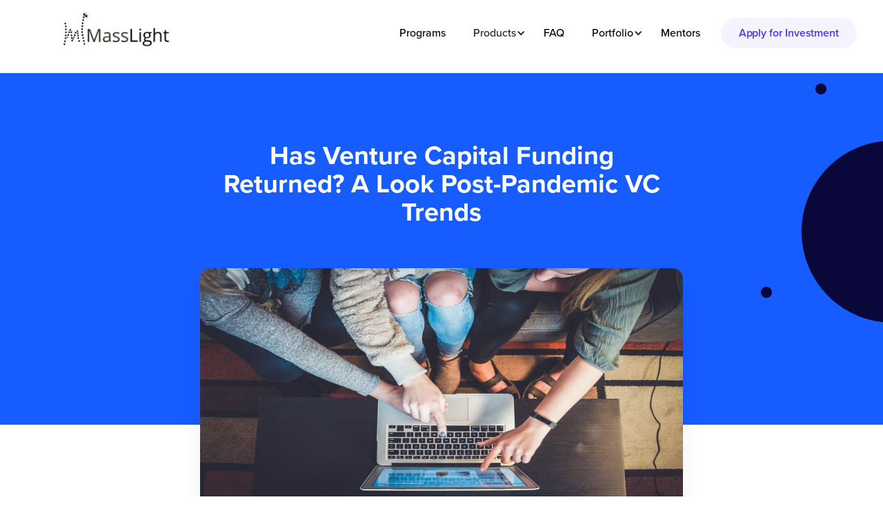

--- FILE ---
content_type: text/html
request_url: https://www.masslight.com/posts/a-look-post-pandemic-venture-capital-trends
body_size: 12673
content:
<!DOCTYPE html><!-- Last Published: Thu Jan 09 2025 14:29:35 GMT+0000 (Coordinated Universal Time) --><html data-wf-domain="www.masslight.com" data-wf-page="5be9cc9f12102712cd31b46a" data-wf-site="5bdf380116cdd679251c293a" data-wf-collection="5be9cc9f121027da5d31b469" data-wf-item-slug="a-look-post-pandemic-venture-capital-trends"><head><meta charset="utf-8"/><title>Has Venture Capital Funding Returned? A Look Post-Pandemic VC Trends</title><meta content="In this post, we’ll take a look at how the coronavirus pandemic has influenced VC funding–and how startup are affected." name="description"/><meta content="Has Venture Capital Funding Returned? A Look Post-Pandemic VC Trends" property="og:title"/><meta content="In this post, we’ll take a look at how the coronavirus pandemic has influenced VC funding–and how startup are affected." property="og:description"/><meta content="https://cdn.prod.website-files.com/5be9cc9f121027672f31b467/62aa5e9ea1706a0e6a878744_VC%20Trends%20Post%20Pandemic.jpg" property="og:image"/><meta content="Has Venture Capital Funding Returned? A Look Post-Pandemic VC Trends" property="twitter:title"/><meta content="In this post, we’ll take a look at how the coronavirus pandemic has influenced VC funding–and how startup are affected." property="twitter:description"/><meta content="https://cdn.prod.website-files.com/5be9cc9f121027672f31b467/62aa5e9ea1706a0e6a878744_VC%20Trends%20Post%20Pandemic.jpg" property="twitter:image"/><meta property="og:type" content="website"/><meta content="summary_large_image" name="twitter:card"/><meta content="width=device-width, initial-scale=1" name="viewport"/><link href="https://cdn.prod.website-files.com/5bdf380116cdd679251c293a/css/masslight-new.webflow.7b6bf041c.css" rel="stylesheet" type="text/css"/><script src="https://use.typekit.net/bco5fpk.js" type="text/javascript"></script><script type="text/javascript">try{Typekit.load();}catch(e){}</script><script type="text/javascript">!function(o,c){var n=c.documentElement,t=" w-mod-";n.className+=t+"js",("ontouchstart"in o||o.DocumentTouch&&c instanceof DocumentTouch)&&(n.className+=t+"touch")}(window,document);</script><link href="https://cdn.prod.website-files.com/5bdf380116cdd679251c293a/5c2570dc3c78e5d7df8db7f3_Masslight-32.png" rel="shortcut icon" type="image/x-icon"/><link href="https://cdn.prod.website-files.com/5bdf380116cdd679251c293a/5c2570e23c78e5c0348db7f6_masslight-256.png" rel="apple-touch-icon"/><script type="text/javascript">(function(i,s,o,g,r,a,m){i['GoogleAnalyticsObject']=r;i[r]=i[r]||function(){(i[r].q=i[r].q||[]).push(arguments)},i[r].l=1*new Date();a=s.createElement(o),m=s.getElementsByTagName(o)[0];a.async=1;a.src=g;m.parentNode.insertBefore(a,m)})(window,document,'script','https://www.google-analytics.com/analytics.js','ga');ga('create', 'UA-47038416-1', 'auto');ga('send', 'pageview');</script><script async="" src="https://www.googletagmanager.com/gtag/js?id=G-F2BSEKWPKN"></script><script type="text/javascript">window.dataLayer = window.dataLayer || [];function gtag(){dataLayer.push(arguments);}gtag('set', 'developer_id.dZGVlNj', true);gtag('js', new Date());gtag('config', 'G-F2BSEKWPKN');</script><script type="text/javascript">!function(f,b,e,v,n,t,s){if(f.fbq)return;n=f.fbq=function(){n.callMethod?n.callMethod.apply(n,arguments):n.queue.push(arguments)};if(!f._fbq)f._fbq=n;n.push=n;n.loaded=!0;n.version='2.0';n.agent='plwebflow';n.queue=[];t=b.createElement(e);t.async=!0;t.src=v;s=b.getElementsByTagName(e)[0];s.parentNode.insertBefore(t,s)}(window,document,'script','https://connect.facebook.net/en_US/fbevents.js');fbq('init', '5484514321588743');fbq('track', 'PageView');</script><!-- Google Tag Manager -->
<script>(function(w,d,s,l,i){w[l]=w[l]||[];w[l].push({'gtm.start':
new Date().getTime(),event:'gtm.js'});var f=d.getElementsByTagName(s)[0],
j=d.createElement(s),dl=l!='dataLayer'?'&l='+l:'';j.async=true;j.src=
'https://www.googletagmanager.com/gtm.js?id='+i+dl;f.parentNode.insertBefore(j,f);
})(window,document,'script','dataLayer','GTM-5VN2S9T');</script>
<!-- End Google Tag Manager -->

<script>
var Webflow = Webflow || [];
Webflow.push(function () {
  var tabName = getParam('tab');
  if (!tabName) return;

  $('.' + tabName).triggerHandler('click');

  function getParam(name) {
    name = name.replace(/[\[]/, "\\[").replace(/[\]]/, "\\]");
    var regex = new RegExp("[\\?&]" + name + "=([^&#]*)"),
      results = regex.exec(location.search);
    return results == null ? "" : decodeURIComponent(results[1].replace(/\+/g, " "));
  }
});
</script></head><body><div><div data-collapse="medium" data-animation="over-right" data-duration="400" data-easing="ease" data-easing2="ease" role="banner" class="navigation-default w-nav"><div class="navigation-container"><div class="navigation-wrapper"><a href="/" class="brand-large w-nav-brand"><img src="https://cdn.prod.website-files.com/60c8df7a1b061d6ce5fe02e5/60cb4ba9e95d395b06568f20_5be31daa7cd72b01772def4e_masslight-logo%20dark-1.png" width="337" alt="" class="logo"/></a></div><div class="navigation-button-wrapper"><a href="/programs" class="nav-link-6 w-nav-link">Programs</a><div data-hover="true" data-delay="0" class="dropdown-3 w-dropdown"><div class="dropdown-toggle-4 w-dropdown-toggle"><div class="icon-7 w-icon-dropdown-toggle"></div><div class="text-block-94">Products</div></div><nav class="dropdown-list-6 w-dropdown-list"><a href="/products/ottehr" class="dropdown-link-6 w-dropdown-link">Ottehr</a><a href="/products/oystehr" class="dropdown-link-6 w-dropdown-link">Oystehr</a></nav></div><a href="/build-for-equity-faq" class="nav-link-6 w-nav-link">FAQ</a><div data-hover="true" data-delay="0" class="dropdown-3 w-dropdown"><div class="dropdown-toggle-4 w-dropdown-toggle"><div class="icon-7 w-icon-dropdown-toggle"></div><div class="text-block-94"><a href="/projects" class="our-startups">Portfolio</a></div></div><nav class="dropdown-list-6 w-dropdown-list"><a href="/healthcare-startups" class="dropdown-link-6 w-dropdown-link">Healthcare Startups</a><a href="/projects" class="dropdown-link-6 w-dropdown-link">Portfolio Startups</a></nav></div><a href="/mentors" class="nav-link-7 w-nav-link">Mentors</a><a href="https://www.masslight.com/program-application" class="button-navigation w-button">Apply for Investment</a><div data-hover="false" data-delay="0" class="dropdown-2 w-dropdown"><div class="dropdown-toggle-5 w-dropdown-toggle"><div class="icon-5 w-icon-nav-menu"></div></div><nav class="dropdown-list-5 w-dropdown-list"><a href="https://www.masslight.com/programs" class="dropdown-link-9 w-dropdown-link">Programs</a><a href="https://www.masslight.com/build-for-equity-faq" class="dropdown-link-9 w-dropdown-link">FAQ</a><div data-hover="false" data-delay="0" class="w-dropdown"><div class="dropdown-toggle-6 w-dropdown-toggle"><div class="icon-6 w-icon-dropdown-toggle"></div><div class="text-block-102">Portfolio</div></div><nav class="w-dropdown-list"><a href="/healthcare-startups" class="dropdown-link-9 w-dropdown-link">Healthcare<br/>Startups</a><a href="https://www.masslight.com/projects?tab=current-startups" class="dropdown-link-9 w-dropdown-link">Portfolio<br/>Startups</a></nav></div><a href="/mentors" class="dropdown-link-9 w-dropdown-link">Mentors</a><a href="https://www.masslight.com/blog-news" class="dropdown-link-9 w-dropdown-link">Blog</a><a href="https://www.masslight.com/program-application" class="dropdown-link-9 w-dropdown-link">Apply</a></nav></div></div></div></div><div class="blog-post-header-2"><div class="hero-container"><h1 class="heading-h1">Has Venture Capital Funding Returned? A Look Post-Pandemic VC Trends</h1></div><div class="w-container"><img width="700" height="350" alt="" src="https://cdn.prod.website-files.com/5be9cc9f121027672f31b467/62aa5e9ea1706a0e6a878744_VC%20Trends%20Post%20Pandemic.jpg" sizes="(max-width: 479px) 90vw, (max-width: 991px) 91vw, 700.0000610351562px" srcset="https://cdn.prod.website-files.com/5be9cc9f121027672f31b467/62aa5e9ea1706a0e6a878744_VC%20Trends%20Post%20Pandemic-p-500.jpeg 500w, https://cdn.prod.website-files.com/5be9cc9f121027672f31b467/62aa5e9ea1706a0e6a878744_VC%20Trends%20Post%20Pandemic-p-800.jpeg 800w, https://cdn.prod.website-files.com/5be9cc9f121027672f31b467/62aa5e9ea1706a0e6a878744_VC%20Trends%20Post%20Pandemic-p-1080.jpeg 1080w, https://cdn.prod.website-files.com/5be9cc9f121027672f31b467/62aa5e9ea1706a0e6a878744_VC%20Trends%20Post%20Pandemic-p-1600.jpeg 1600w, https://cdn.prod.website-files.com/5be9cc9f121027672f31b467/62aa5e9ea1706a0e6a878744_VC%20Trends%20Post%20Pandemic-p-2000.jpeg 2000w, https://cdn.prod.website-files.com/5be9cc9f121027672f31b467/62aa5e9ea1706a0e6a878744_VC%20Trends%20Post%20Pandemic-p-2600.jpeg 2600w, https://cdn.prod.website-files.com/5be9cc9f121027672f31b467/62aa5e9ea1706a0e6a878744_VC%20Trends%20Post%20Pandemic-p-3200.jpeg 3200w, https://cdn.prod.website-files.com/5be9cc9f121027672f31b467/62aa5e9ea1706a0e6a878744_VC%20Trends%20Post%20Pandemic.jpg 4831w" class="blog-hero-image-2"/></div></div></div><div><div class="blog-section"><div class="blog-post-container"><div class="social-circle-row"><a data-share-twitter="true" href="#" class="social-circle w-inline-block"><div class="social-svg-icon w-embed"><svg width="24" height="24" viewBox="0 0 24 24" fill="currentColor" xmlns="http://www.w3.org/2000/svg">
<path d="M19.6212 7.24219C19.0487 7.49546 18.4415 7.66179 17.8197 7.73569C18.475 7.34376 18.9655 6.72695 19.1997 6.00019C18.5847 6.36619 17.9105 6.62269 17.2077 6.76144C16.7357 6.25637 16.11 5.92141 15.428 5.80863C14.7459 5.69584 14.0457 5.81156 13.4362 6.13778C12.8267 6.464 12.342 6.98245 12.0576 7.61253C11.7731 8.24262 11.7048 8.94902 11.8632 9.62194C10.6161 9.55943 9.39598 9.23533 8.2822 8.67069C7.16842 8.10604 6.18583 7.31347 5.39823 6.34444C5.11945 6.82328 4.97295 7.36761 4.97373 7.92169C4.97373 9.00919 5.52723 9.96994 6.36873 10.5324C5.87074 10.5168 5.38371 10.3823 4.94823 10.1402V10.1792C4.94838 10.9035 5.19901 11.6054 5.65762 12.166C6.11623 12.7266 6.7546 13.1113 7.46448 13.2549C7.0022 13.3802 6.51746 13.3987 6.04698 13.3089C6.24713 13.9324 6.63724 14.4776 7.16268 14.8683C7.68812 15.259 8.32258 15.4755 8.97723 15.4877C8.32659 15.9987 7.58162 16.3764 6.78489 16.5993C5.98817 16.8222 5.15533 16.8859 4.33398 16.7867C5.76776 17.7088 7.43681 18.1983 9.14148 18.1967C14.9112 18.1967 18.0665 13.4169 18.0665 9.27169C18.0665 9.13669 18.0627 9.00019 18.0567 8.86669C18.6709 8.42281 19.2009 7.87295 19.622 7.24294L19.6212 7.24219Z" fill="currentColor"/>
</svg></div></a><a data-share-linkedin="true" href="#" class="social-circle w-inline-block"><div class="social-svg-icon w-embed"><svg width="24" height="24" viewBox="0 0 24 24" fill="currentColor" xmlns="http://www.w3.org/2000/svg">
<path d="M16.7512 16.7543H14.7525V13.6215C14.7525 12.8745 14.7375 11.913 13.71 11.913C12.6682 11.913 12.5092 12.726 12.5092 13.5667V16.7543H10.5097V10.3125H12.4297V11.19H12.456C12.7245 10.6845 13.377 10.1497 14.352 10.1497C16.377 10.1497 16.752 11.4832 16.752 13.218V16.7543H16.7512ZM8.25225 9.43125C8.09967 9.43145 7.94854 9.40153 7.80755 9.3432C7.66655 9.28488 7.53845 9.1993 7.43059 9.09138C7.32273 8.98345 7.23724 8.85529 7.17901 8.71426C7.12078 8.57322 7.09095 8.42208 7.09125 8.2695C7.0914 8.03988 7.15963 7.81545 7.28733 7.62461C7.41503 7.43377 7.59645 7.28508 7.80865 7.19734C8.02085 7.1096 8.2543 7.08676 8.47949 7.13171C8.70467 7.17665 8.91147 7.28736 9.07373 7.44983C9.23599 7.6123 9.34644 7.81925 9.39109 8.04449C9.43574 8.26973 9.4126 8.50315 9.32459 8.71524C9.23658 8.92733 9.08765 9.10855 8.89664 9.236C8.70564 9.36345 8.48112 9.4314 8.2515 9.43125H8.25225ZM9.25425 16.7543H7.2495V10.3125H9.255V16.7543H9.25425ZM17.7525 5.25H6.24675C5.69475 5.25 5.25 5.685 5.25 6.22275V17.7772C5.25 18.315 5.6955 18.75 6.246 18.75H17.7495C18.3 18.75 18.75 18.315 18.75 17.7772V6.22275C18.75 5.685 18.3 5.25 17.7495 5.25H17.7518H17.7525Z" fill="currentColor"/>
</svg></div></a><a data-share-facebook="true" href="#" class="social-circle w-inline-block"><div class="social-svg-icon w-embed"><svg width="24" height="24" viewBox="0 0 24 24" fill="currentColor" xmlns="http://www.w3.org/2000/svg">
<path d="M13.25 12.625H15.125L15.875 9.625H13.25V8.125C13.25 7.3525 13.25 6.625 14.75 6.625H15.875V4.105C15.6305 4.07275 14.7072 4 13.7322 4C11.696 4 10.25 5.24275 10.25 7.525V9.625H8V12.625H10.25V19H13.25V12.625Z" fill="currentColor"/>
</svg></div></a><a data-share-whatsapp="true" href="#" class="social-circle w-inline-block"><div class="social-svg-icon w-embed"><svg width="24" height="24" viewBox="0 0 24 24" fill="none" xmlns="http://www.w3.org/2000/svg">
<path d="M2.00401 22L3.35601 17.032C2.46515 15.5049 1.99711 13.768 2.00001 12C2.00001 6.477 6.47701 2 12 2C17.523 2 22 6.477 22 12C22 17.523 17.523 22 12 22C10.2328 22.0029 8.49667 21.5352 6.97001 20.645L2.00401 22ZM8.39101 7.308C8.26188 7.31602 8.13569 7.35003 8.02001 7.408C7.91153 7.46943 7.81251 7.54622 7.72601 7.636C7.60601 7.749 7.53801 7.847 7.46501 7.942C7.09542 8.423 6.89662 9.01342 6.90001 9.62C6.90201 10.11 7.03001 10.587 7.23001 11.033C7.63901 11.935 8.31201 12.89 9.20101 13.775C9.41501 13.988 9.62401 14.202 9.84901 14.401C10.9524 15.3725 12.2673 16.073 13.689 16.447L14.258 16.534C14.443 16.544 14.628 16.53 14.814 16.521C15.1053 16.506 15.3896 16.4271 15.647 16.29C15.813 16.202 15.891 16.158 16.03 16.07C16.03 16.07 16.073 16.042 16.155 15.98C16.29 15.88 16.373 15.809 16.485 15.692C16.568 15.606 16.64 15.505 16.695 15.39C16.773 15.227 16.851 14.916 16.883 14.657C16.907 14.459 16.9 14.351 16.897 14.284C16.893 14.177 16.804 14.066 16.707 14.019L16.125 13.758C16.125 13.758 15.255 13.379 14.724 13.137C14.668 13.1126 14.608 13.0987 14.547 13.096C14.4786 13.089 14.4095 13.0967 14.3443 13.1186C14.2791 13.1405 14.2193 13.1761 14.169 13.223V13.221C14.164 13.221 14.097 13.278 13.374 14.154C13.3325 14.2098 13.2754 14.2519 13.2098 14.2751C13.1443 14.2982 13.0733 14.3013 13.006 14.284C12.9409 14.2666 12.877 14.2445 12.815 14.218C12.691 14.166 12.648 14.146 12.563 14.109L12.558 14.107C11.9859 13.8572 11.4562 13.5198 10.988 13.107C10.862 12.997 10.745 12.877 10.625 12.761C10.2316 12.3842 9.88873 11.958 9.60501 11.493L9.54601 11.398C9.50364 11.3342 9.46937 11.2653 9.44401 11.193C9.40601 11.046 9.50501 10.928 9.50501 10.928C9.50501 10.928 9.74801 10.662 9.86101 10.518C9.9551 10.3983 10.0429 10.2738 10.124 10.145C10.242 9.955 10.279 9.76 10.217 9.609C9.93701 8.925 9.64701 8.244 9.34901 7.568C9.29001 7.434 9.11501 7.338 8.95601 7.319C8.90201 7.313 8.84801 7.307 8.79401 7.303C8.65972 7.29633 8.52515 7.29766 8.39101 7.307V7.308Z" fill="currentColor"/>
</svg></div></a></div><div class="w-layout-grid blog-grid-2"><div class="post-content-left"><div class="blog-post-text w-richtext"><p>By Fernando Berrocal</p><p>‍</p><p>During the pandemic years, <a href="https://www.masslight.com/posts/what-influences-vcs-investment-decisions">venture capital</a> (VC) investing in the U.S. has more than doubled on a year-to-year basis.  In 2021, it reached an outstanding $329 billion; approximately twice 2020’s estimation ($116 billion).  Such growth -  almost 200% - is generally unheard of in any industry.  Clearly this is a promising time for <a href="https://www.masslight.com/posts/how-venture-capitalists-make-money">investors</a> and entrepreneurs alike. </p><p>‍</p><figure class="w-richtext-align-center w-richtext-figure-type-image"><div><img src="https://cdn.prod.website-files.com/5be9cc9f121027672f31b467/62aa5dbe9917782a55d05482_UGCB1hQ4kKU7odtunh4epTHNj162JUF2m-aPppJrcvhx2sy7VgzSbLYjg-hYBRpqIZeFlEK-5z5LA0Ifc8VOxaAFrSP5VJ1U1HgBigwyJsp7jqbBsaINVJ3DaDImHMLp727lARAqfRqi8joH.jpeg" alt="Venture Capital (VC) Funding"/></div></figure><p>‍</p><p>Most investment analysts predict a new high by the end of 2022–opening the door to new startup ideas and fast-growth ventures around the world. This happens as VC investors are looking for new opportunities in the global market. Global technological trends such as remote and hybrid work, sustainability, digitalization across all the business sectors and sizes, and other digital paradigms remain very attractive to both investors and entrepreneurs. Investors are always looking for a significant return on their investment.  In these upcoming years, that is more than guaranteed in the world of startups and technological businesses.</p><p>‍</p><p><a href="https://www.crunchbase.com/">CrunchBase</a>, a significant website destination for readers to uncover the latest industry trends, <a href="https://news.crunchbase.com/news/january-2022-global-vc-funding-monthly-recap/">conducted important research</a> in which they assessed worldwide monthly investments until January 2022. In that research, it was shown that in November 2021 VC investment reached a high point. However, in the year 2022, the figure remains high and climbing compared to levels before the Pandemic. So, as we enter the second quarter of 2022, what can we anticipate from the VC market.  More specifically: what can new entrepreneurs do to get a financing round?</p><p>‍</p><p>‍</p><figure style="max-width:1584pxpx" class="w-richtext-align-fullwidth w-richtext-figure-type-image"><a href="https://www.masslight.com/program-application" target="_blank" class="w-inline-block"><div><img src="https://cdn.prod.website-files.com/5be9cc9f121027672f31b467/61c24e13f565a808aa5cefe2_UJCU9wfFUmykmnX0CoA3QRlTiRsB89ak0nXycR_UZPJyHQOEJwDD6sQwxezJJLsf9IIKMdy9XKEftKpTDxPD-h5RcGVyaNvLy3W-96hTk1AuXe8TNaMqc06qiJsKBUiiyNs5Ly-U.jpeg" alt="Venture Capital "/></div></a></figure><p>‍</p><p>‍</p><p><strong>Artificial intelligence-based startups are still on top.  </strong>In upcoming years, the <a href="https://builtin.com/artificial-intelligence">artificial intelligence</a> (AI) market will keep expanding and developing. With a worldwide market value of $387 billion in the current year (2022) and an expected <a href="https://www.investopedia.com/investing/compound-annual-growth-rate-what-you-should-know/#:~:text=Compound%20annual%20growth%20rate%2C%20or,fall%20in%20value%20over%20time.">compound annual growth rate</a> (CAGR) of <a href="https://www.globenewswire.com/news-release/2022/04/06/2417486/0/en/Artificial-Intelligence-Market-Size-2022-2029-Worth-USD-1394-30-Billion-Exhibiting-a-CAGR-of-20-1.html">20.1 percent over the following decade</a>, it’s no wonder that VC investors want to get their hands on AI-based startups. Since the outbreak of COVID-19, automation has become an essential part of any type of business. As global work-from-home trends continue to grow (and show no signs of slowing down,) COVID-19&#x27;s digital transition is propelling many industries into the digital era; a landscape where AI is central.</p><p>‍</p><p>Investments in AI-based businesses are expected to rise at a faster rate in 2022, according to a new analysis by the <a href="https://www.investopedia.com/terms/o/oecd.asp">Organization for Economic Co-operation and Development</a> (OECD).  Their findings state: &quot;General investment trends tend to foreshadow VC trends, signaling that the AI business is growing...the median investment size is increasing, there are more extremely big investments and proportionately fewer investment agreements in the early phases of financing.&quot;</p><p>‍</p><p>Indeed, annual worldwide investment in AI-powered businesses has increased from only $3 billion in the year 2012 to <a href="https://venturebeat.com/2021/09/30/vcs-invested-over-75b-in-ai-startups-in-2020/">$75 billion</a> by the end of 2020. Business experts believe that this will continue to rise as AI technology will be more integrated into all elements of the business sector, ranging from financial management to even the operation of warehouse and supply chains in all types of businesses.</p><p>‍</p><figure class="w-richtext-align-center w-richtext-figure-type-image"><div><img src="https://cdn.prod.website-files.com/5be9cc9f121027672f31b467/62aa5dbeff92090bb9febc0b_tHJ5kcWUaZOgy_f5ILbZSTWBuLgfHFax-J5TBTe0vUuDNlKPi8IGmy12mArtwR8iSg9RP0EO8ji_dICkWGKCi0CN5IryFtICLZmF7946VlQcW43CJXRn2ZgvwCYOQtPTITnORlN9NJwYCe_B.jpeg" alt="VC Funding Returned a look at VC Trends"/></div></figure><p>‍</p><p><a href="https://preferredcfo.com/what-is-fractional-cfo/"><strong>Fractional Chief Financial Officers</strong></a><strong> (CFOs) are in high demand.</strong> As VC investment patterns keep rising, so does the demand for fractional CFOs.  Businesses continue to rely on financial consultants (often on a daily basis) to support their investment strategies. Following the pandemic, the position of CFOs in the remote startup industry rose sharply, and will keep doing so. With new data suggesting that <a href="https://www.chamberofcommerce.org/small-business-statistics/">80% of entrepreneurial enterprises</a> fail during their first year of operation, many business owners are dedicating funds towards investing in fractional CFOs to increase their financial stability and attract VCs.</p><p>‍</p><p><strong>Sustainable investment will take center stage:</strong> Clean technology is expected to attract significant investment. <a href="https://www.investopedia.com/terms/c/cleantech.asp">Cleantech</a> has risen to prominence once again as a venture fund led by different billionaires around the globe that invests in many areas. For example, they invest in several battery and electric-car businesses as green energy investment explodes based on new sustainable trends. As a result, the VC community is beginning to pay attention; sustainable investment is becoming increasingly popular (and will continue to do so). As a result, investment has increased, intending to boost the performance of enterprise development with a market capitalization of less than $1 billion that tries to strengthen global sustainable relations and eco-friendly activities.</p><p>‍</p><p><strong>Is </strong><a href="https://www.masslight.com/posts/crowdfunding-benefits-drawbacks"><strong>crowdfunding</strong></a><strong> positioned to take the lead?</strong> According to new research, <a href="https://link.springer.com/article/10.1007/s11187-018-0097-2">less than 5% of business startups</a> currently rely on VC funding throughout their early phases of development. Could we see a drop in VC investment as an alternative source of funding?  Crowdfunding and crypto-based investments are becoming increasingly popular. In fact, in the wake of the current startup boom, the crowdfunding investment maximum was lifted from <a href="https://www.sec.gov/news/press-release/2020-273">just over $1 million to $5 million</a> in 2020. The crowdfunding market is predicted to develop at a 15 percent CAGR year over year, catching up to VC&#x27;s reign as the monarch of investors. While VCs are more concerned with quality investment than quantity, the market isn&#x27;t overly concerned, but investors should keep an eye out for even more potential sources of funding this year as new players enter the investing game.</p><p>‍</p><h4>Ready to bring your startup to the next level? <a href="https://www.masslight.com/program-application">Apply to MassLight’s next batch</a>. <a href="https://www.masslight.com/">MassLight </a>supplies capital and a dedicated tech team. We take equity in return. Have questions? Refer to our <a href="https://www.masslight.com/build-for-equity-faq">FAQ page</a>.</h4><p>‍</p><p>‍</p><figure style="max-width:1600pxpx" class="w-richtext-align-fullwidth w-richtext-figure-type-image"><a href="https://www.masslight.com/program-application" target="_blank" class="w-inline-block"><div><img src="https://cdn.prod.website-files.com/5be9cc9f121027672f31b467/61c24e13efc78a52ee3d9a83_kIUjVNSMMLrnP5XD3dc3072eRNdkf0FJrr21mrPHH6upElUB-fm86mla2s5AW48_cpVvD5rtZTJozue7WvrUoBWRAvKG8Ufum5F8pGrX9BU9Np5rlMRv66vISf7vLfw_lughlxDy.png" alt=""/></div></a></figure></div></div><div class="content-right"><div class="stick-wrapper"><div class="email-subscription-3"><div class="large-title-2">Subscribe to our newsletter</div><div class="w-form"><form id="email-form" name="email-form" data-name="Email Form" method="get" class="blog-form" data-wf-page-id="5be9cc9f12102712cd31b46a" data-wf-element-id="7dad959f-fe2f-cfdb-5848-f272b721e96b"><input class="text-field-3 w-input" maxlength="256" name="name" data-name="Name" placeholder="Email address" type="email" id="Email-Address" required=""/><div class="submit-button-wrap"><input type="submit" data-wait="Please wait..." class="submit-button-2 w-button" value=""/><img src="https://cdn.prod.website-files.com/5bdf380116cdd679251c293a/5fed02dde7b9518cdea11c21_chevron.svg" alt="" class="submit-button-icon"/></div></form><div class="success-message-2 w-form-done"><div class="small-title-4">Thank you! Your submission has been received!</div></div><div class="error-message-2 w-form-fail"><div class="error-text">Oops! Something went wrong while submitting the form.</div></div></div></div><div class="featured-articles"><div class="large-title-2">Related articles</div><div class="featured-block"><div class="w-dyn-list"><div role="list" class="w-dyn-items"><div role="listitem" class="w-dyn-item"><a href="#" class="featured-item w-inline-block"><img width="75" height="50" alt="" src="https://cdn.prod.website-files.com/5be9cc9f121027672f31b467/6412b0836fed9071684e6832_Startup%20Equity%20Dilution.jpg" sizes="75px" srcset="https://cdn.prod.website-files.com/5be9cc9f121027672f31b467/6412b0836fed9071684e6832_Startup%20Equity%20Dilution-p-500.jpg 500w, https://cdn.prod.website-files.com/5be9cc9f121027672f31b467/6412b0836fed9071684e6832_Startup%20Equity%20Dilution-p-800.jpg 800w, https://cdn.prod.website-files.com/5be9cc9f121027672f31b467/6412b0836fed9071684e6832_Startup%20Equity%20Dilution-p-1080.jpg 1080w, https://cdn.prod.website-files.com/5be9cc9f121027672f31b467/6412b0836fed9071684e6832_Startup%20Equity%20Dilution-p-1600.jpg 1600w, https://cdn.prod.website-files.com/5be9cc9f121027672f31b467/6412b0836fed9071684e6832_Startup%20Equity%20Dilution-p-2000.jpg 2000w, https://cdn.prod.website-files.com/5be9cc9f121027672f31b467/6412b0836fed9071684e6832_Startup%20Equity%20Dilution-p-2600.jpg 2600w, https://cdn.prod.website-files.com/5be9cc9f121027672f31b467/6412b0836fed9071684e6832_Startup%20Equity%20Dilution-p-3200.jpg 3200w, https://cdn.prod.website-files.com/5be9cc9f121027672f31b467/6412b0836fed9071684e6832_Startup%20Equity%20Dilution.jpg 4536w" class="featured-post-image-2"/><div class="small-title-4">Stock Options in Early-Stage Startups: Empowering Founders and Employees for Growth</div></a></div><div role="listitem" class="w-dyn-item"><a href="#" class="featured-item w-inline-block"><img width="75" height="50" alt="" src="https://cdn.prod.website-files.com/5be9cc9f121027672f31b467/6244e5d8daecd7791ddfdf31_Take%20out%20a%20Business%20Loan.jpg" sizes="75px" srcset="https://cdn.prod.website-files.com/5be9cc9f121027672f31b467/6244e5d8daecd7791ddfdf31_Take%20out%20a%20Business%20Loan-p-500.jpg 500w, https://cdn.prod.website-files.com/5be9cc9f121027672f31b467/6244e5d8daecd7791ddfdf31_Take%20out%20a%20Business%20Loan-p-800.jpg 800w, https://cdn.prod.website-files.com/5be9cc9f121027672f31b467/6244e5d8daecd7791ddfdf31_Take%20out%20a%20Business%20Loan-p-1080.jpg 1080w, https://cdn.prod.website-files.com/5be9cc9f121027672f31b467/6244e5d8daecd7791ddfdf31_Take%20out%20a%20Business%20Loan-p-1600.jpg 1600w, https://cdn.prod.website-files.com/5be9cc9f121027672f31b467/6244e5d8daecd7791ddfdf31_Take%20out%20a%20Business%20Loan-p-2000.jpg 2000w, https://cdn.prod.website-files.com/5be9cc9f121027672f31b467/6244e5d8daecd7791ddfdf31_Take%20out%20a%20Business%20Loan-p-2600.jpg 2600w, https://cdn.prod.website-files.com/5be9cc9f121027672f31b467/6244e5d8daecd7791ddfdf31_Take%20out%20a%20Business%20Loan-p-3200.jpg 3200w, https://cdn.prod.website-files.com/5be9cc9f121027672f31b467/6244e5d8daecd7791ddfdf31_Take%20out%20a%20Business%20Loan.jpg 6000w" class="featured-post-image-2"/><div class="small-title-4">Compensation and Benefits for Startup Employees: Navigating Early-Stage Scaling</div></a></div><div role="listitem" class="w-dyn-item"><a href="#" class="featured-item w-inline-block"><img width="75" height="50" alt="" src="https://cdn.prod.website-files.com/5be9cc9f121027672f31b467/63c0e5b22b5c78f05d127369_Efectiveness%20of%20your%20Business%20to%20Business%20(B2B)%C2%A0Marketing%20Strategy.jpg" sizes="75px" srcset="https://cdn.prod.website-files.com/5be9cc9f121027672f31b467/63c0e5b22b5c78f05d127369_Efectiveness%20of%20your%20Business%20to%20Business%20(B2B)%C2%A0Marketing%20Strategy-p-500.jpg 500w, https://cdn.prod.website-files.com/5be9cc9f121027672f31b467/63c0e5b22b5c78f05d127369_Efectiveness%20of%20your%20Business%20to%20Business%20(B2B)%C2%A0Marketing%20Strategy-p-800.jpg 800w, https://cdn.prod.website-files.com/5be9cc9f121027672f31b467/63c0e5b22b5c78f05d127369_Efectiveness%20of%20your%20Business%20to%20Business%20(B2B)%C2%A0Marketing%20Strategy-p-1080.jpg 1080w, https://cdn.prod.website-files.com/5be9cc9f121027672f31b467/63c0e5b22b5c78f05d127369_Efectiveness%20of%20your%20Business%20to%20Business%20(B2B)%C2%A0Marketing%20Strategy-p-1600.jpg 1600w, https://cdn.prod.website-files.com/5be9cc9f121027672f31b467/63c0e5b22b5c78f05d127369_Efectiveness%20of%20your%20Business%20to%20Business%20(B2B)%C2%A0Marketing%20Strategy-p-2000.jpg 2000w, https://cdn.prod.website-files.com/5be9cc9f121027672f31b467/63c0e5b22b5c78f05d127369_Efectiveness%20of%20your%20Business%20to%20Business%20(B2B)%C2%A0Marketing%20Strategy-p-2600.jpg 2600w, https://cdn.prod.website-files.com/5be9cc9f121027672f31b467/63c0e5b22b5c78f05d127369_Efectiveness%20of%20your%20Business%20to%20Business%20(B2B)%C2%A0Marketing%20Strategy-p-3200.jpg 3200w, https://cdn.prod.website-files.com/5be9cc9f121027672f31b467/63c0e5b22b5c78f05d127369_Efectiveness%20of%20your%20Business%20to%20Business%20(B2B)%C2%A0Marketing%20Strategy.jpg 3500w" class="featured-post-image-2"/><div class="small-title-4">How Talent Acquisition in Early-Stage Startups Effects Scaling</div></a></div><div role="listitem" class="w-dyn-item"><a href="#" class="featured-item w-inline-block"><img width="75" height="50" alt="" src="https://cdn.prod.website-files.com/5be9cc9f121027672f31b467/64baf3c5c1aaca06d73bdef2_How%20Does%20Financial%20Complexity%20Impact%20Startup%20Scaling%3F.jpg" sizes="75px" srcset="https://cdn.prod.website-files.com/5be9cc9f121027672f31b467/64baf3c5c1aaca06d73bdef2_How%20Does%20Financial%20Complexity%20Impact%20Startup%20Scaling%3F-p-500.jpg 500w, https://cdn.prod.website-files.com/5be9cc9f121027672f31b467/64baf3c5c1aaca06d73bdef2_How%20Does%20Financial%20Complexity%20Impact%20Startup%20Scaling%3F-p-800.jpg 800w, https://cdn.prod.website-files.com/5be9cc9f121027672f31b467/64baf3c5c1aaca06d73bdef2_How%20Does%20Financial%20Complexity%20Impact%20Startup%20Scaling%3F-p-1080.jpg 1080w, https://cdn.prod.website-files.com/5be9cc9f121027672f31b467/64baf3c5c1aaca06d73bdef2_How%20Does%20Financial%20Complexity%20Impact%20Startup%20Scaling%3F-p-1600.jpg 1600w, https://cdn.prod.website-files.com/5be9cc9f121027672f31b467/64baf3c5c1aaca06d73bdef2_How%20Does%20Financial%20Complexity%20Impact%20Startup%20Scaling%3F-p-2000.jpg 2000w, https://cdn.prod.website-files.com/5be9cc9f121027672f31b467/64baf3c5c1aaca06d73bdef2_How%20Does%20Financial%20Complexity%20Impact%20Startup%20Scaling%3F-p-2600.jpg 2600w, https://cdn.prod.website-files.com/5be9cc9f121027672f31b467/64baf3c5c1aaca06d73bdef2_How%20Does%20Financial%20Complexity%20Impact%20Startup%20Scaling%3F-p-3200.jpg 3200w, https://cdn.prod.website-files.com/5be9cc9f121027672f31b467/64baf3c5c1aaca06d73bdef2_How%20Does%20Financial%20Complexity%20Impact%20Startup%20Scaling%3F.jpg 4288w" class="featured-post-image-2"/><div class="small-title-4">Unraveling Financial Complexity: Navigating Early-Stage Startups Through Scaling</div></a></div></div></div></div></div></div></div></div></div></div></div><div class="section-5 footer"><div class="footer-email-capture"><div class="grid-container left-alignment"><div class="footer-description-text">We help you build your business</div><h2 class="h2-2 white">Keep in touch.</h2></div><div class="footer-form-block w-form"><form id="email-form" name="email-form" data-name="Email Form" method="get" class="form" data-wf-page-id="5be9cc9f12102712cd31b46a" data-wf-element-id="24d70e7e-0019-9702-0889-5a23358505c9"><label for="email" class="input-text">Email Address:</label><div class="email-capture"><input class="email-field w-input" maxlength="256" name="Footer-Email-Capture-2" data-name="Footer Email Capture 2" placeholder="" type="email" id="Footer-Email-Capture-2" required=""/><input type="submit" data-wait="" class="email-capture-button w-button" value=""/></div></form><div class="success-message-2 w-form-done"><div class="success-text">Thank you! Your submission has been received!</div></div><div class="error-message-2 w-form-fail"><div class="error-text">Oops! Something went wrong while submitting the form.</div></div></div></div><div class="footer-divider"></div><div class="w-layout-grid footer-links-2"><div id="w-node-_24d70e7e-0019-9702-0889-5a23358505d7-358505c1" class="footer-container"><div class="footer-text">2021 MassLight Inc.<a href="https://webflow.com" target="_blank" class="footer-link-span"></a></div><div class="social-media-icons-container"><a href="https://www.instagram.com/masslightinc/" class="social-media-link w-inline-block"><img src="https://cdn.prod.website-files.com/5bdf380116cdd679251c293a/5fd38fc4c3c47a4a9d3c3d8e_instagram.png" loading="lazy" width="50" alt=""/></a><a href="https://twitter.com/masslight_inc" class="social-media-link w-inline-block"><img src="https://cdn.prod.website-files.com/5bdf380116cdd679251c293a/5fd38fc4c3c47a766e3c3d8b_twitter.png" loading="lazy" width="50" alt=""/></a></div></div><div id="w-node-_24d70e7e-0019-9702-0889-5a23358505e1-358505c1" class="footer-container"><div class="footer-title">Work</div><a href="https://www.masslight.com/projects" class="footer-link">Projects</a><a href="https://www.masslight.com/enterprise" class="footer-link">Enterprise Services</a><a href="https://www.masslight.com/startups" class="footer-link">Startup Services</a></div><div class="footer-container"><div class="footer-title">resources</div><a href="https://www.masslight.com/blog-news" class="footer-link">Blog</a><a href="https://www.masslight.com/contact-us" class="footer-link">Contact Us</a></div><div class="footer-container"><div class="footer-title">company</div><a href="https://www.masslight.com/about-us" class="footer-link">About Us</a><a href="https://www.masslight.com/careers" class="footer-link">Careers</a></div></div><img src="https://cdn.prod.website-files.com/5bdf380116cdd679251c293a/5fd3905a73bed84e0dafa693_masslight-logo_light.png" width="170" alt="" class="image-2"/></div><div class="section-23 w-hidden-main w-hidden-medium w-hidden-small"><div id="employer" class="content-block faq employer"><div class="accordion-item-wrapper"><div data-w-id="1775adb6-c070-4f7e-be18-a2b5da278275" class="accordion-tab-button"><h1 class="p2-3 dark left">About Us</h1><img src="https://cdn.prod.website-files.com/5bdf380116cdd679251c293a/5bf3438987ed17f317ebce4b_expand-button.svg" width="20" alt="" class="accordion-arrow"/></div><div class="accordion-pane"><div class="accordion-pane-content"><p class="p2 bold">Started in 2000 in Washington DC, Masslight has served the DMV for 18+ years. We serve enterprises and startups with full-stack development and long-term project management services.</p></div></div></div><div class="accordion-item-wrapper"><div data-w-id="1775adb6-c070-4f7e-be18-a2b5da27827e" class="accordion-tab-button"><h1 class="p2-3 dark left">Menu</h1><img src="https://cdn.prod.website-files.com/5bdf380116cdd679251c293a/5bf3438987ed17f317ebce4b_expand-button.svg" width="20" alt="" class="accordion-arrow"/></div><div class="accordion-pane"><div class="accordion-pane-content"><div class="div-footer-nav"><a href="/projects" class="link-block w-inline-block"><div class="list-text">Projects &amp; Partners</div></a><a href="/enterprise-backup-12-31" class="link-block w-inline-block"><div class="list-text">Enterprise Services</div></a><a href="/startups" class="link-block w-inline-block"><div id="w-node-_1775adb6-c070-4f7e-be18-a2b5da27828c-da278272" class="list-text">Start-Up Services</div></a></div><div class="div-footer-nav"><a href="/contact-us" class="link-block w-inline-block"><div class="list-text">Get in Touch</div></a><a href="/careers" class="link-block w-inline-block"><div id="w-node-_1775adb6-c070-4f7e-be18-a2b5da27829c-da278272" class="list-text">Careers</div></a><a href="#" class="link-block w-inline-block"><div class="list-text">Terms</div></a><a href="#" class="link-block w-inline-block"><div class="list-text">Sitemap</div></a></div></div></div></div><div class="accordion-item-wrapper"><div data-w-id="1775adb6-c070-4f7e-be18-a2b5da2782a5" class="accordion-tab-button"><h1 class="p2-3 dark left">Contact Us</h1><img src="https://cdn.prod.website-files.com/5bdf380116cdd679251c293a/5bf3438987ed17f317ebce4b_expand-button.svg" width="20" alt="" class="accordion-arrow"/></div><div class="accordion-pane"><div class="accordion-pane-content _2"><div class="footer-block-right"><div class="div-block-187"><div class="contact-copy"><h2 class="h5">Schedule a Meeting</h2><a href="/contact-us" class="link-block-21 w-inline-block"><p class="icon link"></p><h2 class="contact-link small">Contact Us</h2></a></div><div class="contact-copy"><h2 class="h5">Email Us</h2><a href="#" class="link-block-21 w-inline-block"><p class="icon link">  </p><h2 class="contact-link small"><span class="__cf_email__" data-cfemail="1179747d7d7e517c7062627d787679653f727e7c">[email&#160;protected]</span></h2></a></div></div><div class="div-block-187"><div class="contact-copy horizontal"></div></div></div></div></div></div></div><div class="div-block-190"><img src="https://cdn.prod.website-files.com/5bdf380116cdd679251c293a/5be31daa7cd72b01772def4e_masslight-logo%20dark.png" width="170" alt="masslight logo" class="image-2"/><div class="list-text center">©2019 MassLight Inc.<br/><a href="http://onenessco.co" target="_blank" class="link-2">Website by Oneness Co-Creative</a></div></div></div><div data-w-id="8f16f4cf-7425-5875-9406-2cbc427b4044" class="popup-wrapper---brix preview-page"><div class="popup-content-wrapper---brix popup-1-content-wrapper---brix-copy"><div class="popup-1---brix"><img src="https://cdn.prod.website-files.com/5bdf380116cdd679251c293a/623b5f3b2899810c5ec90733_email-popups-webflow-cloneable-template-brix-templates.svg" alt="" width="140" height="140" class="popup-1-illustration---brix"/><h2 class="heading-66">Subscribe to our newsletter</h2><p class="paragraph-41">Receive new articles and resources directly on your inbox. Fill your email below to join our email newsletter today.</p><div class="popup-form-block---brix w-form"><form id="wf-form-Blog-Popup-1-Form" name="wf-form-Blog-Popup-1-Form" data-name="Blog Popup 1 Form" method="get" class="popup-1-form---brix" data-wf-page-id="5be9cc9f12102712cd31b46a" data-wf-element-id="8f16f4cf-7425-5875-9406-2cbc427b404d"><input class="input---brix large---brix w-input" maxlength="256" name="Email" data-name="Email" placeholder="Enter your email" type="email" id="Email-Popup-1-Preview" required=""/><input type="submit" data-wait="Please wait..." class="subscribe-button---brix popup-1---brix w-button" value="Subscribe"/></form><div class="success-message---brix w-form-done"><div>Thanks for joining our email newsletter</div></div><div class="error-message---brix w-form-fail"><div>Oops! Something went wrong while submitting the form.</div></div></div><img src="https://cdn.prod.website-files.com/5bdf380116cdd679251c293a/62312ab9f47a712ab8783f1c_close-icon-popups-webflow-cloneable-template-brix-templates.svg" data-w-id="8f16f4cf-7425-5875-9406-2cbc427b4056" width="16" height="16" alt="" class="close-popup---brix"/></div></div><div data-w-id="8f16f4cf-7425-5875-9406-2cbc427b4057" class="overlay---brix"></div></div><script data-cfasync="false" src="/cdn-cgi/scripts/5c5dd728/cloudflare-static/email-decode.min.js"></script><script src="https://d3e54v103j8qbb.cloudfront.net/js/jquery-3.5.1.min.dc5e7f18c8.js?site=5bdf380116cdd679251c293a" type="text/javascript" integrity="sha256-9/aliU8dGd2tb6OSsuzixeV4y/faTqgFtohetphbbj0=" crossorigin="anonymous"></script><script src="https://cdn.prod.website-files.com/5bdf380116cdd679251c293a/js/webflow.aa031002f70b0a3a85a777d5a0934193.js" type="text/javascript"></script><!-- Google Tag Manager (noscript) -->
<noscript><iframe src="https://www.googletagmanager.com/ns.html?id=GTM-5VN2S9T"
height="0" width="0" style="display:none;visibility:hidden"></iframe></noscript>
<!-- End Google Tag Manager (noscript) -->

<!--Start of Tawk.to Script-->
<script type="text/javascript">
var Tawk_API=Tawk_API||{}, Tawk_LoadStart=new Date();
(function(){
var s1=document.createElement("script"),s0=document.getElementsByTagName("script")[0];
s1.async=true;
s1.src='https://embed.tawk.to/60e344ddd6e7610a49a9bc66/1f9rsa0av';
s1.charset='UTF-8';
s1.setAttribute('crossorigin','*');
s0.parentNode.insertBefore(s1,s0);
})();
</script>
<!--End of Tawk.to Script--><script>
    $(document).ready(function () {
        let title = document.title;
        let url = window.location.href;
        $('[data-share-facebook').attr('href', 'https://www.facebook.com/sharer/sharer.php?u=' + url + '%2F&title=' + title + '%3F');
        $('[data-share-facebook').attr('target', '_blank');

        $('[data-share-twitter').attr('href', 'https://twitter.com/share?url=' + url + '%2F&title=' + title + '&summary=');
        $('[data-share-twitter').attr('target', '_blank');

        $('[data-share-linkedin').attr('href', 'https://www.linkedin.com/shareArticle?mini=true&url=' + url + '%2F&title=' + title + '&summary=');
        $('[data-share-linkedin').attr('target', '_blank');
        
        $('[data-share-whatsapp').attr('href', 'https://wa.me/?text=' + url);
        $('[data-share-whatsapp').attr('target', '_blank');
    });
</script><script defer src="https://static.cloudflareinsights.com/beacon.min.js/vcd15cbe7772f49c399c6a5babf22c1241717689176015" integrity="sha512-ZpsOmlRQV6y907TI0dKBHq9Md29nnaEIPlkf84rnaERnq6zvWvPUqr2ft8M1aS28oN72PdrCzSjY4U6VaAw1EQ==" data-cf-beacon='{"version":"2024.11.0","token":"e8a64a6f521b4cd8975050123afdf00d","r":1,"server_timing":{"name":{"cfCacheStatus":true,"cfEdge":true,"cfExtPri":true,"cfL4":true,"cfOrigin":true,"cfSpeedBrain":true},"location_startswith":null}}' crossorigin="anonymous"></script>
</body></html>

--- FILE ---
content_type: text/css
request_url: https://cdn.prod.website-files.com/5bdf380116cdd679251c293a/css/masslight-new.webflow.7b6bf041c.css
body_size: 51330
content:
html {
  -webkit-text-size-adjust: 100%;
  -ms-text-size-adjust: 100%;
  font-family: sans-serif;
}

body {
  margin: 0;
}

article, aside, details, figcaption, figure, footer, header, hgroup, main, menu, nav, section, summary {
  display: block;
}

audio, canvas, progress, video {
  vertical-align: baseline;
  display: inline-block;
}

audio:not([controls]) {
  height: 0;
  display: none;
}

[hidden], template {
  display: none;
}

a {
  background-color: #0000;
}

a:active, a:hover {
  outline: 0;
}

abbr[title] {
  border-bottom: 1px dotted;
}

b, strong {
  font-weight: bold;
}

dfn {
  font-style: italic;
}

h1 {
  margin: .67em 0;
  font-size: 2em;
}

mark {
  color: #000;
  background: #ff0;
}

small {
  font-size: 80%;
}

sub, sup {
  vertical-align: baseline;
  font-size: 75%;
  line-height: 0;
  position: relative;
}

sup {
  top: -.5em;
}

sub {
  bottom: -.25em;
}

img {
  border: 0;
}

svg:not(:root) {
  overflow: hidden;
}

hr {
  box-sizing: content-box;
  height: 0;
}

pre {
  overflow: auto;
}

code, kbd, pre, samp {
  font-family: monospace;
  font-size: 1em;
}

button, input, optgroup, select, textarea {
  color: inherit;
  font: inherit;
  margin: 0;
}

button {
  overflow: visible;
}

button, select {
  text-transform: none;
}

button, html input[type="button"], input[type="reset"] {
  -webkit-appearance: button;
  cursor: pointer;
}

button[disabled], html input[disabled] {
  cursor: default;
}

button::-moz-focus-inner, input::-moz-focus-inner {
  border: 0;
  padding: 0;
}

input {
  line-height: normal;
}

input[type="checkbox"], input[type="radio"] {
  box-sizing: border-box;
  padding: 0;
}

input[type="number"]::-webkit-inner-spin-button, input[type="number"]::-webkit-outer-spin-button {
  height: auto;
}

input[type="search"] {
  -webkit-appearance: none;
}

input[type="search"]::-webkit-search-cancel-button, input[type="search"]::-webkit-search-decoration {
  -webkit-appearance: none;
}

legend {
  border: 0;
  padding: 0;
}

textarea {
  overflow: auto;
}

optgroup {
  font-weight: bold;
}

table {
  border-collapse: collapse;
  border-spacing: 0;
}

td, th {
  padding: 0;
}

@font-face {
  font-family: webflow-icons;
  src: url("[data-uri]") format("truetype");
  font-weight: normal;
  font-style: normal;
}

[class^="w-icon-"], [class*=" w-icon-"] {
  speak: none;
  font-variant: normal;
  text-transform: none;
  -webkit-font-smoothing: antialiased;
  -moz-osx-font-smoothing: grayscale;
  font-style: normal;
  font-weight: normal;
  line-height: 1;
  font-family: webflow-icons !important;
}

.w-icon-slider-right:before {
  content: "";
}

.w-icon-slider-left:before {
  content: "";
}

.w-icon-nav-menu:before {
  content: "";
}

.w-icon-arrow-down:before, .w-icon-dropdown-toggle:before {
  content: "";
}

.w-icon-file-upload-remove:before {
  content: "";
}

.w-icon-file-upload-icon:before {
  content: "";
}

* {
  box-sizing: border-box;
}

html {
  height: 100%;
}

body {
  color: #333;
  background-color: #fff;
  min-height: 100%;
  margin: 0;
  font-family: Arial, sans-serif;
  font-size: 14px;
  line-height: 20px;
}

img {
  vertical-align: middle;
  max-width: 100%;
  display: inline-block;
}

html.w-mod-touch * {
  background-attachment: scroll !important;
}

.w-block {
  display: block;
}

.w-inline-block {
  max-width: 100%;
  display: inline-block;
}

.w-clearfix:before, .w-clearfix:after {
  content: " ";
  grid-area: 1 / 1 / 2 / 2;
  display: table;
}

.w-clearfix:after {
  clear: both;
}

.w-hidden {
  display: none;
}

.w-button {
  color: #fff;
  line-height: inherit;
  cursor: pointer;
  background-color: #3898ec;
  border: 0;
  border-radius: 0;
  padding: 9px 15px;
  text-decoration: none;
  display: inline-block;
}

input.w-button {
  -webkit-appearance: button;
}

html[data-w-dynpage] [data-w-cloak] {
  color: #0000 !important;
}

.w-code-block {
  margin: unset;
}

pre.w-code-block code {
  all: inherit;
}

.w-optimization {
  display: contents;
}

.w-webflow-badge, .w-webflow-badge > img {
  box-sizing: unset;
  width: unset;
  height: unset;
  max-height: unset;
  max-width: unset;
  min-height: unset;
  min-width: unset;
  margin: unset;
  padding: unset;
  float: unset;
  clear: unset;
  border: unset;
  border-radius: unset;
  background: unset;
  background-image: unset;
  background-position: unset;
  background-size: unset;
  background-repeat: unset;
  background-origin: unset;
  background-clip: unset;
  background-attachment: unset;
  background-color: unset;
  box-shadow: unset;
  transform: unset;
  direction: unset;
  font-family: unset;
  font-weight: unset;
  color: unset;
  font-size: unset;
  line-height: unset;
  font-style: unset;
  font-variant: unset;
  text-align: unset;
  letter-spacing: unset;
  -webkit-text-decoration: unset;
  text-decoration: unset;
  text-indent: unset;
  text-transform: unset;
  list-style-type: unset;
  text-shadow: unset;
  vertical-align: unset;
  cursor: unset;
  white-space: unset;
  word-break: unset;
  word-spacing: unset;
  word-wrap: unset;
  transition: unset;
}

.w-webflow-badge {
  white-space: nowrap;
  cursor: pointer;
  box-shadow: 0 0 0 1px #0000001a, 0 1px 3px #0000001a;
  visibility: visible !important;
  opacity: 1 !important;
  z-index: 2147483647 !important;
  color: #aaadb0 !important;
  overflow: unset !important;
  background-color: #fff !important;
  border-radius: 3px !important;
  width: auto !important;
  height: auto !important;
  margin: 0 !important;
  padding: 6px !important;
  font-size: 12px !important;
  line-height: 14px !important;
  text-decoration: none !important;
  display: inline-block !important;
  position: fixed !important;
  inset: auto 12px 12px auto !important;
  transform: none !important;
}

.w-webflow-badge > img {
  position: unset;
  visibility: unset !important;
  opacity: 1 !important;
  vertical-align: middle !important;
  display: inline-block !important;
}

h1, h2, h3, h4, h5, h6 {
  margin-bottom: 10px;
  font-weight: bold;
}

h1 {
  margin-top: 20px;
  font-size: 38px;
  line-height: 44px;
}

h2 {
  margin-top: 20px;
  font-size: 32px;
  line-height: 36px;
}

h3 {
  margin-top: 20px;
  font-size: 24px;
  line-height: 30px;
}

h4 {
  margin-top: 10px;
  font-size: 18px;
  line-height: 24px;
}

h5 {
  margin-top: 10px;
  font-size: 14px;
  line-height: 20px;
}

h6 {
  margin-top: 10px;
  font-size: 12px;
  line-height: 18px;
}

p {
  margin-top: 0;
  margin-bottom: 10px;
}

blockquote {
  border-left: 5px solid #e2e2e2;
  margin: 0 0 10px;
  padding: 10px 20px;
  font-size: 18px;
  line-height: 22px;
}

figure {
  margin: 0 0 10px;
}

figcaption {
  text-align: center;
  margin-top: 5px;
}

ul, ol {
  margin-top: 0;
  margin-bottom: 10px;
  padding-left: 40px;
}

.w-list-unstyled {
  padding-left: 0;
  list-style: none;
}

.w-embed:before, .w-embed:after {
  content: " ";
  grid-area: 1 / 1 / 2 / 2;
  display: table;
}

.w-embed:after {
  clear: both;
}

.w-video {
  width: 100%;
  padding: 0;
  position: relative;
}

.w-video iframe, .w-video object, .w-video embed {
  border: none;
  width: 100%;
  height: 100%;
  position: absolute;
  top: 0;
  left: 0;
}

fieldset {
  border: 0;
  margin: 0;
  padding: 0;
}

button, [type="button"], [type="reset"] {
  cursor: pointer;
  -webkit-appearance: button;
  border: 0;
}

.w-form {
  margin: 0 0 15px;
}

.w-form-done {
  text-align: center;
  background-color: #ddd;
  padding: 20px;
  display: none;
}

.w-form-fail {
  background-color: #ffdede;
  margin-top: 10px;
  padding: 10px;
  display: none;
}

label {
  margin-bottom: 5px;
  font-weight: bold;
  display: block;
}

.w-input, .w-select {
  color: #333;
  vertical-align: middle;
  background-color: #fff;
  border: 1px solid #ccc;
  width: 100%;
  height: 38px;
  margin-bottom: 10px;
  padding: 8px 12px;
  font-size: 14px;
  line-height: 1.42857;
  display: block;
}

.w-input::placeholder, .w-select::placeholder {
  color: #999;
}

.w-input:focus, .w-select:focus {
  border-color: #3898ec;
  outline: 0;
}

.w-input[disabled], .w-select[disabled], .w-input[readonly], .w-select[readonly], fieldset[disabled] .w-input, fieldset[disabled] .w-select {
  cursor: not-allowed;
}

.w-input[disabled]:not(.w-input-disabled), .w-select[disabled]:not(.w-input-disabled), .w-input[readonly], .w-select[readonly], fieldset[disabled]:not(.w-input-disabled) .w-input, fieldset[disabled]:not(.w-input-disabled) .w-select {
  background-color: #eee;
}

textarea.w-input, textarea.w-select {
  height: auto;
}

.w-select {
  background-color: #f3f3f3;
}

.w-select[multiple] {
  height: auto;
}

.w-form-label {
  cursor: pointer;
  margin-bottom: 0;
  font-weight: normal;
  display: inline-block;
}

.w-radio {
  margin-bottom: 5px;
  padding-left: 20px;
  display: block;
}

.w-radio:before, .w-radio:after {
  content: " ";
  grid-area: 1 / 1 / 2 / 2;
  display: table;
}

.w-radio:after {
  clear: both;
}

.w-radio-input {
  float: left;
  margin: 3px 0 0 -20px;
  line-height: normal;
}

.w-file-upload {
  margin-bottom: 10px;
  display: block;
}

.w-file-upload-input {
  opacity: 0;
  z-index: -100;
  width: .1px;
  height: .1px;
  position: absolute;
  overflow: hidden;
}

.w-file-upload-default, .w-file-upload-uploading, .w-file-upload-success {
  color: #333;
  display: inline-block;
}

.w-file-upload-error {
  margin-top: 10px;
  display: block;
}

.w-file-upload-default.w-hidden, .w-file-upload-uploading.w-hidden, .w-file-upload-error.w-hidden, .w-file-upload-success.w-hidden {
  display: none;
}

.w-file-upload-uploading-btn {
  cursor: pointer;
  background-color: #fafafa;
  border: 1px solid #ccc;
  margin: 0;
  padding: 8px 12px;
  font-size: 14px;
  font-weight: normal;
  display: flex;
}

.w-file-upload-file {
  background-color: #fafafa;
  border: 1px solid #ccc;
  flex-grow: 1;
  justify-content: space-between;
  margin: 0;
  padding: 8px 9px 8px 11px;
  display: flex;
}

.w-file-upload-file-name {
  font-size: 14px;
  font-weight: normal;
  display: block;
}

.w-file-remove-link {
  cursor: pointer;
  width: auto;
  height: auto;
  margin-top: 3px;
  margin-left: 10px;
  padding: 3px;
  display: block;
}

.w-icon-file-upload-remove {
  margin: auto;
  font-size: 10px;
}

.w-file-upload-error-msg {
  color: #ea384c;
  padding: 2px 0;
  display: inline-block;
}

.w-file-upload-info {
  padding: 0 12px;
  line-height: 38px;
  display: inline-block;
}

.w-file-upload-label {
  cursor: pointer;
  background-color: #fafafa;
  border: 1px solid #ccc;
  margin: 0;
  padding: 8px 12px;
  font-size: 14px;
  font-weight: normal;
  display: inline-block;
}

.w-icon-file-upload-icon, .w-icon-file-upload-uploading {
  width: 20px;
  margin-right: 8px;
  display: inline-block;
}

.w-icon-file-upload-uploading {
  height: 20px;
}

.w-container {
  max-width: 940px;
  margin-left: auto;
  margin-right: auto;
}

.w-container:before, .w-container:after {
  content: " ";
  grid-area: 1 / 1 / 2 / 2;
  display: table;
}

.w-container:after {
  clear: both;
}

.w-container .w-row {
  margin-left: -10px;
  margin-right: -10px;
}

.w-row:before, .w-row:after {
  content: " ";
  grid-area: 1 / 1 / 2 / 2;
  display: table;
}

.w-row:after {
  clear: both;
}

.w-row .w-row {
  margin-left: 0;
  margin-right: 0;
}

.w-col {
  float: left;
  width: 100%;
  min-height: 1px;
  padding-left: 10px;
  padding-right: 10px;
  position: relative;
}

.w-col .w-col {
  padding-left: 0;
  padding-right: 0;
}

.w-col-1 {
  width: 8.33333%;
}

.w-col-2 {
  width: 16.6667%;
}

.w-col-3 {
  width: 25%;
}

.w-col-4 {
  width: 33.3333%;
}

.w-col-5 {
  width: 41.6667%;
}

.w-col-6 {
  width: 50%;
}

.w-col-7 {
  width: 58.3333%;
}

.w-col-8 {
  width: 66.6667%;
}

.w-col-9 {
  width: 75%;
}

.w-col-10 {
  width: 83.3333%;
}

.w-col-11 {
  width: 91.6667%;
}

.w-col-12 {
  width: 100%;
}

.w-hidden-main {
  display: none !important;
}

@media screen and (max-width: 991px) {
  .w-container {
    max-width: 728px;
  }

  .w-hidden-main {
    display: inherit !important;
  }

  .w-hidden-medium {
    display: none !important;
  }

  .w-col-medium-1 {
    width: 8.33333%;
  }

  .w-col-medium-2 {
    width: 16.6667%;
  }

  .w-col-medium-3 {
    width: 25%;
  }

  .w-col-medium-4 {
    width: 33.3333%;
  }

  .w-col-medium-5 {
    width: 41.6667%;
  }

  .w-col-medium-6 {
    width: 50%;
  }

  .w-col-medium-7 {
    width: 58.3333%;
  }

  .w-col-medium-8 {
    width: 66.6667%;
  }

  .w-col-medium-9 {
    width: 75%;
  }

  .w-col-medium-10 {
    width: 83.3333%;
  }

  .w-col-medium-11 {
    width: 91.6667%;
  }

  .w-col-medium-12 {
    width: 100%;
  }

  .w-col-stack {
    width: 100%;
    left: auto;
    right: auto;
  }
}

@media screen and (max-width: 767px) {
  .w-hidden-main, .w-hidden-medium {
    display: inherit !important;
  }

  .w-hidden-small {
    display: none !important;
  }

  .w-row, .w-container .w-row {
    margin-left: 0;
    margin-right: 0;
  }

  .w-col {
    width: 100%;
    left: auto;
    right: auto;
  }

  .w-col-small-1 {
    width: 8.33333%;
  }

  .w-col-small-2 {
    width: 16.6667%;
  }

  .w-col-small-3 {
    width: 25%;
  }

  .w-col-small-4 {
    width: 33.3333%;
  }

  .w-col-small-5 {
    width: 41.6667%;
  }

  .w-col-small-6 {
    width: 50%;
  }

  .w-col-small-7 {
    width: 58.3333%;
  }

  .w-col-small-8 {
    width: 66.6667%;
  }

  .w-col-small-9 {
    width: 75%;
  }

  .w-col-small-10 {
    width: 83.3333%;
  }

  .w-col-small-11 {
    width: 91.6667%;
  }

  .w-col-small-12 {
    width: 100%;
  }
}

@media screen and (max-width: 479px) {
  .w-container {
    max-width: none;
  }

  .w-hidden-main, .w-hidden-medium, .w-hidden-small {
    display: inherit !important;
  }

  .w-hidden-tiny {
    display: none !important;
  }

  .w-col {
    width: 100%;
  }

  .w-col-tiny-1 {
    width: 8.33333%;
  }

  .w-col-tiny-2 {
    width: 16.6667%;
  }

  .w-col-tiny-3 {
    width: 25%;
  }

  .w-col-tiny-4 {
    width: 33.3333%;
  }

  .w-col-tiny-5 {
    width: 41.6667%;
  }

  .w-col-tiny-6 {
    width: 50%;
  }

  .w-col-tiny-7 {
    width: 58.3333%;
  }

  .w-col-tiny-8 {
    width: 66.6667%;
  }

  .w-col-tiny-9 {
    width: 75%;
  }

  .w-col-tiny-10 {
    width: 83.3333%;
  }

  .w-col-tiny-11 {
    width: 91.6667%;
  }

  .w-col-tiny-12 {
    width: 100%;
  }
}

.w-widget {
  position: relative;
}

.w-widget-map {
  width: 100%;
  height: 400px;
}

.w-widget-map label {
  width: auto;
  display: inline;
}

.w-widget-map img {
  max-width: inherit;
}

.w-widget-map .gm-style-iw {
  text-align: center;
}

.w-widget-map .gm-style-iw > button {
  display: none !important;
}

.w-widget-twitter {
  overflow: hidden;
}

.w-widget-twitter-count-shim {
  vertical-align: top;
  text-align: center;
  background: #fff;
  border: 1px solid #758696;
  border-radius: 3px;
  width: 28px;
  height: 20px;
  display: inline-block;
  position: relative;
}

.w-widget-twitter-count-shim * {
  pointer-events: none;
  -webkit-user-select: none;
  user-select: none;
}

.w-widget-twitter-count-shim .w-widget-twitter-count-inner {
  text-align: center;
  color: #999;
  font-family: serif;
  font-size: 15px;
  line-height: 12px;
  position: relative;
}

.w-widget-twitter-count-shim .w-widget-twitter-count-clear {
  display: block;
  position: relative;
}

.w-widget-twitter-count-shim.w--large {
  width: 36px;
  height: 28px;
}

.w-widget-twitter-count-shim.w--large .w-widget-twitter-count-inner {
  font-size: 18px;
  line-height: 18px;
}

.w-widget-twitter-count-shim:not(.w--vertical) {
  margin-left: 5px;
  margin-right: 8px;
}

.w-widget-twitter-count-shim:not(.w--vertical).w--large {
  margin-left: 6px;
}

.w-widget-twitter-count-shim:not(.w--vertical):before, .w-widget-twitter-count-shim:not(.w--vertical):after {
  content: " ";
  pointer-events: none;
  border: solid #0000;
  width: 0;
  height: 0;
  position: absolute;
  top: 50%;
  left: 0;
}

.w-widget-twitter-count-shim:not(.w--vertical):before {
  border-width: 4px;
  border-color: #75869600 #5d6c7b #75869600 #75869600;
  margin-top: -4px;
  margin-left: -9px;
}

.w-widget-twitter-count-shim:not(.w--vertical).w--large:before {
  border-width: 5px;
  margin-top: -5px;
  margin-left: -10px;
}

.w-widget-twitter-count-shim:not(.w--vertical):after {
  border-width: 4px;
  border-color: #fff0 #fff #fff0 #fff0;
  margin-top: -4px;
  margin-left: -8px;
}

.w-widget-twitter-count-shim:not(.w--vertical).w--large:after {
  border-width: 5px;
  margin-top: -5px;
  margin-left: -9px;
}

.w-widget-twitter-count-shim.w--vertical {
  width: 61px;
  height: 33px;
  margin-bottom: 8px;
}

.w-widget-twitter-count-shim.w--vertical:before, .w-widget-twitter-count-shim.w--vertical:after {
  content: " ";
  pointer-events: none;
  border: solid #0000;
  width: 0;
  height: 0;
  position: absolute;
  top: 100%;
  left: 50%;
}

.w-widget-twitter-count-shim.w--vertical:before {
  border-width: 5px;
  border-color: #5d6c7b #75869600 #75869600;
  margin-left: -5px;
}

.w-widget-twitter-count-shim.w--vertical:after {
  border-width: 4px;
  border-color: #fff #fff0 #fff0;
  margin-left: -4px;
}

.w-widget-twitter-count-shim.w--vertical .w-widget-twitter-count-inner {
  font-size: 18px;
  line-height: 22px;
}

.w-widget-twitter-count-shim.w--vertical.w--large {
  width: 76px;
}

.w-background-video {
  color: #fff;
  height: 500px;
  position: relative;
  overflow: hidden;
}

.w-background-video > video {
  object-fit: cover;
  z-index: -100;
  background-position: 50%;
  background-size: cover;
  width: 100%;
  height: 100%;
  margin: auto;
  position: absolute;
  inset: -100%;
}

.w-background-video > video::-webkit-media-controls-start-playback-button {
  -webkit-appearance: none;
  display: none !important;
}

.w-background-video--control {
  background-color: #0000;
  padding: 0;
  position: absolute;
  bottom: 1em;
  right: 1em;
}

.w-background-video--control > [hidden] {
  display: none !important;
}

.w-slider {
  text-align: center;
  clear: both;
  -webkit-tap-highlight-color: #0000;
  tap-highlight-color: #0000;
  background: #ddd;
  height: 300px;
  position: relative;
}

.w-slider-mask {
  z-index: 1;
  white-space: nowrap;
  height: 100%;
  display: block;
  position: relative;
  left: 0;
  right: 0;
  overflow: hidden;
}

.w-slide {
  vertical-align: top;
  white-space: normal;
  text-align: left;
  width: 100%;
  height: 100%;
  display: inline-block;
  position: relative;
}

.w-slider-nav {
  z-index: 2;
  text-align: center;
  -webkit-tap-highlight-color: #0000;
  tap-highlight-color: #0000;
  height: 40px;
  margin: auto;
  padding-top: 10px;
  position: absolute;
  inset: auto 0 0;
}

.w-slider-nav.w-round > div {
  border-radius: 100%;
}

.w-slider-nav.w-num > div {
  font-size: inherit;
  line-height: inherit;
  width: auto;
  height: auto;
  padding: .2em .5em;
}

.w-slider-nav.w-shadow > div {
  box-shadow: 0 0 3px #3336;
}

.w-slider-nav-invert {
  color: #fff;
}

.w-slider-nav-invert > div {
  background-color: #2226;
}

.w-slider-nav-invert > div.w-active {
  background-color: #222;
}

.w-slider-dot {
  cursor: pointer;
  background-color: #fff6;
  width: 1em;
  height: 1em;
  margin: 0 3px .5em;
  transition: background-color .1s, color .1s;
  display: inline-block;
  position: relative;
}

.w-slider-dot.w-active {
  background-color: #fff;
}

.w-slider-dot:focus {
  outline: none;
  box-shadow: 0 0 0 2px #fff;
}

.w-slider-dot:focus.w-active {
  box-shadow: none;
}

.w-slider-arrow-left, .w-slider-arrow-right {
  cursor: pointer;
  color: #fff;
  -webkit-tap-highlight-color: #0000;
  tap-highlight-color: #0000;
  -webkit-user-select: none;
  user-select: none;
  width: 80px;
  margin: auto;
  font-size: 40px;
  position: absolute;
  inset: 0;
  overflow: hidden;
}

.w-slider-arrow-left [class^="w-icon-"], .w-slider-arrow-right [class^="w-icon-"], .w-slider-arrow-left [class*=" w-icon-"], .w-slider-arrow-right [class*=" w-icon-"] {
  position: absolute;
}

.w-slider-arrow-left:focus, .w-slider-arrow-right:focus {
  outline: 0;
}

.w-slider-arrow-left {
  z-index: 3;
  right: auto;
}

.w-slider-arrow-right {
  z-index: 4;
  left: auto;
}

.w-icon-slider-left, .w-icon-slider-right {
  width: 1em;
  height: 1em;
  margin: auto;
  inset: 0;
}

.w-slider-aria-label {
  clip: rect(0 0 0 0);
  border: 0;
  width: 1px;
  height: 1px;
  margin: -1px;
  padding: 0;
  position: absolute;
  overflow: hidden;
}

.w-slider-force-show {
  display: block !important;
}

.w-dropdown {
  text-align: left;
  z-index: 900;
  margin-left: auto;
  margin-right: auto;
  display: inline-block;
  position: relative;
}

.w-dropdown-btn, .w-dropdown-toggle, .w-dropdown-link {
  vertical-align: top;
  color: #222;
  text-align: left;
  white-space: nowrap;
  margin-left: auto;
  margin-right: auto;
  padding: 20px;
  text-decoration: none;
  position: relative;
}

.w-dropdown-toggle {
  -webkit-user-select: none;
  user-select: none;
  cursor: pointer;
  padding-right: 40px;
  display: inline-block;
}

.w-dropdown-toggle:focus {
  outline: 0;
}

.w-icon-dropdown-toggle {
  width: 1em;
  height: 1em;
  margin: auto 20px auto auto;
  position: absolute;
  top: 0;
  bottom: 0;
  right: 0;
}

.w-dropdown-list {
  background: #ddd;
  min-width: 100%;
  display: none;
  position: absolute;
}

.w-dropdown-list.w--open {
  display: block;
}

.w-dropdown-link {
  color: #222;
  padding: 10px 20px;
  display: block;
}

.w-dropdown-link.w--current {
  color: #0082f3;
}

.w-dropdown-link:focus {
  outline: 0;
}

@media screen and (max-width: 767px) {
  .w-nav-brand {
    padding-left: 10px;
  }
}

.w-lightbox-backdrop {
  cursor: auto;
  letter-spacing: normal;
  text-indent: 0;
  text-shadow: none;
  text-transform: none;
  visibility: visible;
  white-space: normal;
  word-break: normal;
  word-spacing: normal;
  word-wrap: normal;
  color: #fff;
  text-align: center;
  z-index: 2000;
  opacity: 0;
  -webkit-user-select: none;
  -moz-user-select: none;
  -webkit-tap-highlight-color: transparent;
  background: #000000e6;
  outline: 0;
  font-family: Helvetica Neue, Helvetica, Ubuntu, Segoe UI, Verdana, sans-serif;
  font-size: 17px;
  font-style: normal;
  font-weight: 300;
  line-height: 1.2;
  list-style: disc;
  position: fixed;
  inset: 0;
  -webkit-transform: translate(0);
}

.w-lightbox-backdrop, .w-lightbox-container {
  -webkit-overflow-scrolling: touch;
  height: 100%;
  overflow: auto;
}

.w-lightbox-content {
  height: 100vh;
  position: relative;
  overflow: hidden;
}

.w-lightbox-view {
  opacity: 0;
  width: 100vw;
  height: 100vh;
  position: absolute;
}

.w-lightbox-view:before {
  content: "";
  height: 100vh;
}

.w-lightbox-group, .w-lightbox-group .w-lightbox-view, .w-lightbox-group .w-lightbox-view:before {
  height: 86vh;
}

.w-lightbox-frame, .w-lightbox-view:before {
  vertical-align: middle;
  display: inline-block;
}

.w-lightbox-figure {
  margin: 0;
  position: relative;
}

.w-lightbox-group .w-lightbox-figure {
  cursor: pointer;
}

.w-lightbox-img {
  width: auto;
  max-width: none;
  height: auto;
}

.w-lightbox-image {
  float: none;
  max-width: 100vw;
  max-height: 100vh;
  display: block;
}

.w-lightbox-group .w-lightbox-image {
  max-height: 86vh;
}

.w-lightbox-caption {
  text-align: left;
  text-overflow: ellipsis;
  white-space: nowrap;
  background: #0006;
  padding: .5em 1em;
  position: absolute;
  bottom: 0;
  left: 0;
  right: 0;
  overflow: hidden;
}

.w-lightbox-embed {
  width: 100%;
  height: 100%;
  position: absolute;
  inset: 0;
}

.w-lightbox-control {
  cursor: pointer;
  background-position: center;
  background-repeat: no-repeat;
  background-size: 24px;
  width: 4em;
  transition: all .3s;
  position: absolute;
  top: 0;
}

.w-lightbox-left {
  background-image: url("[data-uri]");
  display: none;
  bottom: 0;
  left: 0;
}

.w-lightbox-right {
  background-image: url("[data-uri]");
  display: none;
  bottom: 0;
  right: 0;
}

.w-lightbox-close {
  background-image: url("[data-uri]");
  background-size: 18px;
  height: 2.6em;
  right: 0;
}

.w-lightbox-strip {
  white-space: nowrap;
  padding: 0 1vh;
  line-height: 0;
  position: absolute;
  bottom: 0;
  left: 0;
  right: 0;
  overflow: auto hidden;
}

.w-lightbox-item {
  box-sizing: content-box;
  cursor: pointer;
  width: 10vh;
  padding: 2vh 1vh;
  display: inline-block;
  -webkit-transform: translate3d(0, 0, 0);
}

.w-lightbox-active {
  opacity: .3;
}

.w-lightbox-thumbnail {
  background: #222;
  height: 10vh;
  position: relative;
  overflow: hidden;
}

.w-lightbox-thumbnail-image {
  position: absolute;
  top: 0;
  left: 0;
}

.w-lightbox-thumbnail .w-lightbox-tall {
  width: 100%;
  top: 50%;
  transform: translate(0, -50%);
}

.w-lightbox-thumbnail .w-lightbox-wide {
  height: 100%;
  left: 50%;
  transform: translate(-50%);
}

.w-lightbox-spinner {
  box-sizing: border-box;
  border: 5px solid #0006;
  border-radius: 50%;
  width: 40px;
  height: 40px;
  margin-top: -20px;
  margin-left: -20px;
  animation: .8s linear infinite spin;
  position: absolute;
  top: 50%;
  left: 50%;
}

.w-lightbox-spinner:after {
  content: "";
  border: 3px solid #0000;
  border-bottom-color: #fff;
  border-radius: 50%;
  position: absolute;
  inset: -4px;
}

.w-lightbox-hide {
  display: none;
}

.w-lightbox-noscroll {
  overflow: hidden;
}

@media (min-width: 768px) {
  .w-lightbox-content {
    height: 96vh;
    margin-top: 2vh;
  }

  .w-lightbox-view, .w-lightbox-view:before {
    height: 96vh;
  }

  .w-lightbox-group, .w-lightbox-group .w-lightbox-view, .w-lightbox-group .w-lightbox-view:before {
    height: 84vh;
  }

  .w-lightbox-image {
    max-width: 96vw;
    max-height: 96vh;
  }

  .w-lightbox-group .w-lightbox-image {
    max-width: 82.3vw;
    max-height: 84vh;
  }

  .w-lightbox-left, .w-lightbox-right {
    opacity: .5;
    display: block;
  }

  .w-lightbox-close {
    opacity: .8;
  }

  .w-lightbox-control:hover {
    opacity: 1;
  }
}

.w-lightbox-inactive, .w-lightbox-inactive:hover {
  opacity: 0;
}

.w-richtext:before, .w-richtext:after {
  content: " ";
  grid-area: 1 / 1 / 2 / 2;
  display: table;
}

.w-richtext:after {
  clear: both;
}

.w-richtext[contenteditable="true"]:before, .w-richtext[contenteditable="true"]:after {
  white-space: initial;
}

.w-richtext ol, .w-richtext ul {
  overflow: hidden;
}

.w-richtext .w-richtext-figure-selected.w-richtext-figure-type-video div:after, .w-richtext .w-richtext-figure-selected[data-rt-type="video"] div:after, .w-richtext .w-richtext-figure-selected.w-richtext-figure-type-image div, .w-richtext .w-richtext-figure-selected[data-rt-type="image"] div {
  outline: 2px solid #2895f7;
}

.w-richtext figure.w-richtext-figure-type-video > div:after, .w-richtext figure[data-rt-type="video"] > div:after {
  content: "";
  display: none;
  position: absolute;
  inset: 0;
}

.w-richtext figure {
  max-width: 60%;
  position: relative;
}

.w-richtext figure > div:before {
  cursor: default !important;
}

.w-richtext figure img {
  width: 100%;
}

.w-richtext figure figcaption.w-richtext-figcaption-placeholder {
  opacity: .6;
}

.w-richtext figure div {
  color: #0000;
  font-size: 0;
}

.w-richtext figure.w-richtext-figure-type-image, .w-richtext figure[data-rt-type="image"] {
  display: table;
}

.w-richtext figure.w-richtext-figure-type-image > div, .w-richtext figure[data-rt-type="image"] > div {
  display: inline-block;
}

.w-richtext figure.w-richtext-figure-type-image > figcaption, .w-richtext figure[data-rt-type="image"] > figcaption {
  caption-side: bottom;
  display: table-caption;
}

.w-richtext figure.w-richtext-figure-type-video, .w-richtext figure[data-rt-type="video"] {
  width: 60%;
  height: 0;
}

.w-richtext figure.w-richtext-figure-type-video iframe, .w-richtext figure[data-rt-type="video"] iframe {
  width: 100%;
  height: 100%;
  position: absolute;
  top: 0;
  left: 0;
}

.w-richtext figure.w-richtext-figure-type-video > div, .w-richtext figure[data-rt-type="video"] > div {
  width: 100%;
}

.w-richtext figure.w-richtext-align-center {
  clear: both;
  margin-left: auto;
  margin-right: auto;
}

.w-richtext figure.w-richtext-align-center.w-richtext-figure-type-image > div, .w-richtext figure.w-richtext-align-center[data-rt-type="image"] > div {
  max-width: 100%;
}

.w-richtext figure.w-richtext-align-normal {
  clear: both;
}

.w-richtext figure.w-richtext-align-fullwidth {
  text-align: center;
  clear: both;
  width: 100%;
  max-width: 100%;
  margin-left: auto;
  margin-right: auto;
  display: block;
}

.w-richtext figure.w-richtext-align-fullwidth > div {
  padding-bottom: inherit;
  display: inline-block;
}

.w-richtext figure.w-richtext-align-fullwidth > figcaption {
  display: block;
}

.w-richtext figure.w-richtext-align-floatleft {
  float: left;
  clear: none;
  margin-right: 15px;
}

.w-richtext figure.w-richtext-align-floatright {
  float: right;
  clear: none;
  margin-left: 15px;
}

.w-nav {
  z-index: 1000;
  background: #ddd;
  position: relative;
}

.w-nav:before, .w-nav:after {
  content: " ";
  grid-area: 1 / 1 / 2 / 2;
  display: table;
}

.w-nav:after {
  clear: both;
}

.w-nav-brand {
  float: left;
  color: #333;
  text-decoration: none;
  position: relative;
}

.w-nav-link {
  vertical-align: top;
  color: #222;
  text-align: left;
  margin-left: auto;
  margin-right: auto;
  padding: 20px;
  text-decoration: none;
  display: inline-block;
  position: relative;
}

.w-nav-link.w--current {
  color: #0082f3;
}

.w-nav-menu {
  float: right;
  position: relative;
}

[data-nav-menu-open] {
  text-align: center;
  background: #c8c8c8;
  min-width: 200px;
  position: absolute;
  top: 100%;
  left: 0;
  right: 0;
  overflow: visible;
  display: block !important;
}

.w--nav-link-open {
  display: block;
  position: relative;
}

.w-nav-overlay {
  width: 100%;
  display: none;
  position: absolute;
  top: 100%;
  left: 0;
  right: 0;
  overflow: hidden;
}

.w-nav-overlay [data-nav-menu-open] {
  top: 0;
}

.w-nav[data-animation="over-left"] .w-nav-overlay {
  width: auto;
}

.w-nav[data-animation="over-left"] .w-nav-overlay, .w-nav[data-animation="over-left"] [data-nav-menu-open] {
  z-index: 1;
  top: 0;
  right: auto;
}

.w-nav[data-animation="over-right"] .w-nav-overlay {
  width: auto;
}

.w-nav[data-animation="over-right"] .w-nav-overlay, .w-nav[data-animation="over-right"] [data-nav-menu-open] {
  z-index: 1;
  top: 0;
  left: auto;
}

.w-nav-button {
  float: right;
  cursor: pointer;
  -webkit-tap-highlight-color: #0000;
  tap-highlight-color: #0000;
  -webkit-user-select: none;
  user-select: none;
  padding: 18px;
  font-size: 24px;
  display: none;
  position: relative;
}

.w-nav-button:focus {
  outline: 0;
}

.w-nav-button.w--open {
  color: #fff;
  background-color: #c8c8c8;
}

.w-nav[data-collapse="all"] .w-nav-menu {
  display: none;
}

.w-nav[data-collapse="all"] .w-nav-button, .w--nav-dropdown-open, .w--nav-dropdown-toggle-open {
  display: block;
}

.w--nav-dropdown-list-open {
  position: static;
}

@media screen and (max-width: 991px) {
  .w-nav[data-collapse="medium"] .w-nav-menu {
    display: none;
  }

  .w-nav[data-collapse="medium"] .w-nav-button {
    display: block;
  }
}

@media screen and (max-width: 767px) {
  .w-nav[data-collapse="small"] .w-nav-menu {
    display: none;
  }

  .w-nav[data-collapse="small"] .w-nav-button {
    display: block;
  }

  .w-nav-brand {
    padding-left: 10px;
  }
}

@media screen and (max-width: 479px) {
  .w-nav[data-collapse="tiny"] .w-nav-menu {
    display: none;
  }

  .w-nav[data-collapse="tiny"] .w-nav-button {
    display: block;
  }
}

.w-tabs {
  position: relative;
}

.w-tabs:before, .w-tabs:after {
  content: " ";
  grid-area: 1 / 1 / 2 / 2;
  display: table;
}

.w-tabs:after {
  clear: both;
}

.w-tab-menu {
  position: relative;
}

.w-tab-link {
  vertical-align: top;
  text-align: left;
  cursor: pointer;
  color: #222;
  background-color: #ddd;
  padding: 9px 30px;
  text-decoration: none;
  display: inline-block;
  position: relative;
}

.w-tab-link.w--current {
  background-color: #c8c8c8;
}

.w-tab-link:focus {
  outline: 0;
}

.w-tab-content {
  display: block;
  position: relative;
  overflow: hidden;
}

.w-tab-pane {
  display: none;
  position: relative;
}

.w--tab-active {
  display: block;
}

@media screen and (max-width: 479px) {
  .w-tab-link {
    display: block;
  }
}

.w-ix-emptyfix:after {
  content: "";
}

@keyframes spin {
  0% {
    transform: rotate(0);
  }

  100% {
    transform: rotate(360deg);
  }
}

.w-dyn-empty {
  background-color: #ddd;
  padding: 10px;
}

.w-dyn-hide, .w-dyn-bind-empty, .w-condition-invisible {
  display: none !important;
}

.wf-layout-layout {
  display: grid;
}

.w-code-component > * {
  width: 100%;
  height: 100%;
  position: absolute;
  top: 0;
  left: 0;
}

:root {
  --headings: #2e3446;
  --black-2: #1c2130;
  --white: white;
  --f7a305: #0e48e8;
  --lime-green: #02ce66;
  --cta: #1fc3dc;
  --dark-violet: #9706c2;
  --text: #999ba4;
  --dark--overlay: #051278;
  --orange: #f7a305;
  --white-smoke: #f1f1f1;
  --black-3: #262b3c;
  --dark-grey: #b4b4b4;
  --black: black;
  --ghost-white: #f8f7fc;
  --light-slate-grey: #8c87a6;
  --gainsboro: #e3e2e7;
  --dark-blue: #1c0b83;
  --medium-blue: #3322af;
  --light-purple: #f5f3fe;
}

.w-layout-grid {
  grid-row-gap: 16px;
  grid-column-gap: 16px;
  grid-template-rows: auto auto;
  grid-template-columns: 1fr 1fr;
  grid-auto-columns: 1fr;
  display: grid;
}

.w-pagination-wrapper {
  flex-wrap: wrap;
  justify-content: center;
  display: flex;
}

.w-pagination-previous {
  color: #333;
  background-color: #fafafa;
  border: 1px solid #ccc;
  border-radius: 2px;
  margin-left: 10px;
  margin-right: 10px;
  padding: 9px 20px;
  font-size: 14px;
  display: block;
}

.w-pagination-previous-icon {
  margin-right: 4px;
}

.w-pagination-next {
  color: #333;
  background-color: #fafafa;
  border: 1px solid #ccc;
  border-radius: 2px;
  margin-left: 10px;
  margin-right: 10px;
  padding: 9px 20px;
  font-size: 14px;
  display: block;
}

.w-pagination-next-icon {
  margin-left: 4px;
}

.w-checkbox {
  margin-bottom: 5px;
  padding-left: 20px;
  display: block;
}

.w-checkbox:before {
  content: " ";
  grid-area: 1 / 1 / 2 / 2;
  display: table;
}

.w-checkbox:after {
  content: " ";
  clear: both;
  grid-area: 1 / 1 / 2 / 2;
  display: table;
}

.w-checkbox-input {
  float: left;
  margin: 4px 0 0 -20px;
  line-height: normal;
}

.w-checkbox-input--inputType-custom {
  border: 1px solid #ccc;
  border-radius: 2px;
  width: 12px;
  height: 12px;
}

.w-checkbox-input--inputType-custom.w--redirected-checked {
  background-color: #3898ec;
  background-image: url("https://d3e54v103j8qbb.cloudfront.net/static/custom-checkbox-checkmark.589d534424.svg");
  background-position: 50%;
  background-repeat: no-repeat;
  background-size: cover;
  border-color: #3898ec;
}

.w-checkbox-input--inputType-custom.w--redirected-focus {
  box-shadow: 0 0 3px 1px #3898ec;
}

.w-layout-layout {
  grid-row-gap: 20px;
  grid-column-gap: 20px;
  grid-auto-columns: 1fr;
  justify-content: center;
  padding: 20px;
}

.w-layout-cell {
  flex-direction: column;
  justify-content: flex-start;
  align-items: flex-start;
  display: flex;
}

.h6 {
  color: var(--headings);
  margin-top: 0;
  font-family: proxima-nova, sans-serif;
  font-size: 17px;
  font-weight: 900;
  line-height: 17px;
}

.h6.white {
  color: #fff;
}

.h3 {
  color: var(--black-2);
  text-align: center;
  margin-top: 0;
  margin-bottom: 0;
  font-family: proxima-nova, sans-serif;
  font-size: 40px;
  font-weight: 700;
  line-height: 48px;
  display: inline-block;
}

.h3.white {
  color: var(--black-2);
  background-color: #0000;
  margin-bottom: 0;
  font-family: proxima-nova, sans-serif;
}

.h3.white.center {
  color: var(--white);
  text-align: center;
  width: 100%;
}

.h3.blue {
  color: var(--f7a305);
}

.list-item {
  align-items: flex-start;
  margin-bottom: 9px;
  display: flex;
}

.icon-block {
  margin-left: 18px;
}

.icon-block.number {
  margin-top: -5px;
}

.btn-block {
  flex-direction: row;
  justify-content: center;
  align-items: stretch;
  margin-top: 12px;
  margin-bottom: 10px;
  display: flex;
}

.btn-block.videolink {
  width: 200px;
  display: flex;
}

.btn-block.small {
  margin-top: 0;
  margin-bottom: 0;
}

.btn-block.center {
  justify-content: center;
  width: 100%;
  margin-top: 30px;
}

.section {
  flex-direction: column;
  justify-content: center;
  align-items: center;
  padding: 6%;
  display: flex;
}

.section.dark {
  color: #212020;
  background-color: #1c2130;
  padding-top: 111px;
}

.section.dark.quotes {
  background-color: var(--black-2);
  background-image: linear-gradient(204deg, #2e344f, #0a0f1c);
  padding-top: 12%;
}

.h2 {
  color: var(--headings);
  margin-top: 0;
  font-family: proxima-nova, sans-serif;
  font-size: 60px;
  font-weight: 400;
  line-height: 66px;
}

.h2.white {
  color: #fff;
}

.btn-text {
  color: #fff;
  text-align: left;
  width: 170px;
  font-size: 16px;
  font-weight: 600;
  text-decoration: none;
}

.btn-text._1 {
  color: var(--lime-green);
}

.btn-text._1.center {
  text-align: center;
}

.btn-text.white {
  width: 100%;
  margin-right: 10px;
  padding-top: 1px;
}

.btn-text.white.center {
  text-align: center;
  align-self: center;
  margin-right: 0;
}

.btn-text.blue {
  color: var(--f7a305);
}

.btn-text.blue.center {
  text-align: center;
}

.div-block {
  flex-direction: column;
  justify-content: flex-start;
  width: 25%;
  margin: 0 21px 21px 0%;
  display: flex;
}

.p2 {
  color: var(--black-2);
  text-align: left;
  width: 100%;
  font-family: proxima-nova, sans-serif;
  font-size: 16px;
  font-weight: 400;
  line-height: 24px;
}

.p2.bold {
  font-weight: 600;
}

.p2.bold.white {
  color: #fff;
}

.p2.light {
  color: #ffffffcf;
}

.p2.white {
  color: var(--white);
  margin-top: 12px;
  font-family: proxima-nova, sans-serif;
}

.p2.white.center {
  text-align: center;
}

.p2.white.icon {
  flex: 0 auto;
  align-items: flex-start;
  width: auto;
  margin-top: 0;
  margin-left: 6px;
  margin-right: 22px;
  display: flex;
  position: relative;
}

.p2.blue {
  color: var(--f7a305);
}

.p2.success {
  color: #038a45;
  text-align: center;
  display: flex;
}

.p1 {
  color: var(--black-2);
  font-family: proxima-nova, sans-serif;
  font-size: 20px;
  font-weight: 400;
  line-height: 28px;
}

.p1.author {
  color: var(--cta);
  margin-bottom: 0;
  padding-left: 20px;
  font-family: proxima-nova, sans-serif;
  font-size: 16px;
}

.p1.author.main {
  padding-left: 0;
}

.p1.light {
  color: #ffffffcf;
}

.p1.hero {
  width: 70%;
}

.p1.white {
  color: #fff;
  font-family: Arial, Helvetica Neue, Helvetica, sans-serif;
  font-size: 18px;
}

.p1.blue {
  color: var(--f7a305);
}

.h1 {
  color: var(--black-2);
  text-align: left;
  text-transform: none;
  background-color: #0000;
  width: 200%;
  margin-top: 0;
  margin-bottom: -220px;
  padding-left: 0;
  font-family: proxima-nova, sans-serif;
  font-size: 81px;
  font-weight: 700;
  line-height: 84px;
  display: flex;
}

.h1.white {
  color: #fff;
  width: auto;
  font-family: Arial, Helvetica Neue, Helvetica, sans-serif;
  font-size: 70px;
  font-weight: 700;
}

.h1.jobs {
  font-size: 50px;
  line-height: 60px;
}

.h5 {
  color: var(--black-2);
  text-align: left;
  font-family: proxima-nova, sans-serif;
  font-size: 24px;
  font-weight: 600;
  line-height: 27px;
}

.h5.white {
  color: var(--black-2);
  border: 1px solid #0000;
  font-size: 20px;
  font-weight: 500;
  line-height: 33px;
}

.h5.white.light {
  margin-bottom: 20px;
  font-weight: 600;
}

.h5.white.nopadding {
  color: #fff;
  margin-top: 0;
  font-style: italic;
}

.h5.blue {
  color: var(--f7a305);
}

.quote-text {
  margin-top: 20px;
  margin-bottom: 20px;
  padding: 0% 4% 0% 0%;
}

.text-block {
  color: #fff;
  font-size: 17px;
  font-weight: 700;
  line-height: 17px;
}

.quote {
  border-left: 2px solid var(--f7a305);
  color: var(--headings);
  margin-top: 11px;
  margin-bottom: 11px;
  padding-left: 20px;
  font-family: proxima-nova, sans-serif;
  font-size: 17px;
  font-style: normal;
  font-weight: 600;
}

.quote.white {
  color: #fff;
  font-weight: 300;
  line-height: 22px;
}

.quote.white.not-outline {
  border-style: none;
  line-height: 24px;
}

.p3 {
  color: var(--headings);
  font-family: kepler-std, sans-serif;
  font-size: 15px;
  font-weight: 300;
  line-height: 22px;
}

.p3.white {
  color: #fff;
}

.list-text {
  color: var(--f7a305);
  flex-direction: column;
  align-items: flex-start;
  font-family: proxima-nova, sans-serif;
  font-weight: 500;
  display: flex;
}

.list-text:hover {
  color: #000;
}

.list-text.white {
  color: #fff;
}

.list-text.oneness {
  color: var(--dark-violet);
}

.btn {
  z-index: 3;
  background-color: var(--lime-green);
  text-align: center;
  border-radius: 9px;
  justify-content: flex-start;
  align-items: flex-start;
  width: 180px;
  height: 51px;
  padding: 15px;
  font-size: 16px;
  font-weight: 600;
  text-decoration: none;
  display: flex;
  position: relative;
}

.btn.outline-2 {
  border: 2px solid var(--cta);
  background-color: #0000;
  margin-left: 12px;
}

.btn._2 {
  background-color: var(--cta);
}

.btn.outline {
  border: 2px solid var(--lime-green);
  background-color: #0000;
  margin-left: 12px;
}

.btn.outline.white {
  border-width: 1px;
  border-color: #fff;
  margin-left: 0;
  margin-right: 12px;
}

.btn.outline.white:hover {
  border-color: var(--f7a305);
  background-image: linear-gradient(to bottom, var(--f7a305), var(--f7a305));
}

.btn.outline.white._2:hover {
  border-color: var(--lime-green);
  background-image: linear-gradient(to bottom, var(--lime-green), var(--lime-green));
}

.btn.outline.white.large {
  width: 100%;
}

.btn.outline.full {
  border-width: 1px;
  border-color: #fff;
  justify-content: center;
  width: 100%;
  margin-top: 22px;
  margin-left: 0;
}

.btn.submit {
  justify-content: center;
  align-items: center;
  width: 160px;
  padding-left: 15px;
}

.btn.small {
  background-color: var(--f7a305);
  flex-direction: row;
  justify-content: center;
  align-items: center;
  width: 100%;
  height: 48px;
  margin-right: 22px;
  padding: 0 18px;
}

.btn.blue {
  background-color: var(--f7a305);
  border-radius: 6px;
  width: 180px;
  padding-left: 14px;
  padding-right: 14px;
}

.btn.outline-blue {
  border: 2px solid var(--f7a305);
  background-color: #0000;
  border-radius: 6px;
  width: 180px;
  margin-left: 12px;
  padding-left: 14px;
  padding-right: 14px;
}

.btn.long {
  width: 222px;
}

.text {
  margin-top: 0%;
  margin-bottom: 66px;
  margin-right: 0%;
}

.text.hero-small {
  width: 80%;
  margin-top: 25%;
  margin-bottom: 0;
}

.text.home-2 {
  width: 74%;
  margin-bottom: 0;
}

.text.quotes {
  margin-bottom: 0;
}

.h4 {
  color: var(--headings);
  font-family: proxima-nova, sans-serif;
  font-size: 33px;
  line-height: 36px;
}

.h4.white {
  color: #fff;
  font-weight: 300;
  line-height: 40px;
}

.list {
  margin-top: 44px;
  margin-bottom: 0;
  padding-left: 0;
}

.btn-play {
  align-items: center;
  margin-top: 20px;
  margin-bottom: 20px;
  text-decoration: none;
  display: flex;
}

.color {
  background-color: var(--f7a305);
  height: 44px;
  margin-top: 8px;
  margin-bottom: 8px;
}

.color.support-alt {
  background-color: var(--text);
}

.color.highlight-a {
  background-color: var(--lime-green);
  height: 22px;
}

.color.cta {
  background-color: var(--cta);
}

.color.highlight-b {
  background-color: var(--dark-violet);
  height: 22px;
}

.color.main-alt {
  background-color: var(--dark--overlay);
}

.color.support {
  background-color: var(--headings);
}

.color.highlight-c {
  background-color: var(--orange);
  height: 22px;
}

.copy-heading {
  margin-bottom: 20px;
}

.circle {
  background-color: var(--f7a305);
  border-radius: 27px;
  justify-content: center;
  align-items: center;
  width: 27px;
  height: 27px;
  margin-right: 10px;
  display: flex;
}

.icon {
  color: var(--dark--overlay);
  font-family: "Fa solid 900", sans-serif;
}

.icon.play {
  color: var(--lime-green);
  width: 30px;
  margin-right: 6px;
  font-size: 27px;
}

.icon.play._2 {
  color: var(--cta);
}

.icon.play.blue {
  color: var(--f7a305);
}

.icon.arrow {
  color: #fff;
  width: 10px;
  padding-top: 1px;
  font-family: "Fa solid 900", sans-serif;
  font-size: 18px;
}

.icon.arrow.red {
  color: var(--lime-green);
  margin-top: -1px;
  padding-top: 0;
}

.icon.arrow._2 {
  margin-top: -1px;
  padding-top: 0;
}

.icon.arrow.blue {
  color: var(--f7a305);
}

.icon.white {
  color: #fff;
}

.icon.brand {
  font-family: "Fa brands 400", sans-serif;
}

.icon.brand.white {
  font-size: 16px;
  display: inline;
}

.icon.regular {
  font-family: "Fa brands 400", sans-serif;
}

.icon.regular.white {
  font-family: "Fa solid 900", sans-serif;
  font-size: 16px;
  display: inline;
}

.icon.careers {
  margin-right: 11px;
  padding-top: 2px;
}

.icon.link {
  color: var(--f7a305);
  margin-bottom: 0;
  margin-right: 11px;
  padding-top: 2px;
}

.icon.link.right {
  margin-left: 6px;
}

.icon.success {
  color: var(--lime-green);
  margin-right: 21px;
}

.item-header {
  color: var(--f7a305);
  margin-bottom: 3px;
  font-family: proxima-nova, sans-serif;
  font-size: 16px;
  font-weight: 700;
}

.item-header.white {
  color: #fff;
}

.container {
  z-index: 3;
  background-color: var(--white);
  flex-direction: row;
  justify-content: center;
  align-items: center;
  width: 100%;
  max-width: 1200px;
  margin-top: 20px;
  padding: 2% 4%;
  display: flex;
  position: relative;
}

.container.vertical {
  background-color: #0000;
  border-radius: 10px;
  flex-direction: column;
  align-items: flex-start;
  margin-top: 100px;
  margin-bottom: 60px;
  padding: 0% 4%;
}

.container.vertical.angies {
  text-align: center;
  align-items: center;
  margin-top: 80px;
  margin-bottom: 80px;
  padding-left: 0%;
  padding-right: 0%;
}

.container.hero-small {
  justify-content: flex-start;
}

.container.project {
  z-index: 4;
  padding: 0%;
}

.container.home-2 {
  flex-direction: column;
  align-items: flex-start;
  padding-left: 0%;
  padding-right: 0%;
}

.container.style {
  align-items: flex-start;
}

.container.jobs {
  margin-top: 100px;
  padding-left: 4%;
  padding-right: 4%;
}

.container.hero {
  background-color: #0000;
  flex-direction: row;
  flex: 0 auto;
  justify-content: flex-start;
  align-items: center;
  max-width: 100px;
  margin-top: 10px;
  padding: 0 0% 0%;
  display: block;
}

.container.footer {
  padding-top: 3%;
  padding-left: 6%;
  padding-right: 6%;
}

.container.location {
  background-color: #0000;
  justify-content: flex-start;
  padding-left: 4%;
  padding-right: 4%;
}

.container.project-new {
  z-index: 4;
  padding: 5% 5% 5% 6%;
}

.container.hero-post {
  background-color: #0000;
  justify-content: flex-start;
  padding-top: 0;
  padding-left: 0%;
  padding-right: 0%;
}

.hero._1 {
  background-color: var(--white-smoke);
  justify-content: center;
  align-items: center;
  width: 100%;
  height: 100vh;
  padding-top: 120px;
  padding-left: 5%;
  padding-right: 5%;
  display: flex;
}

.hero._1-form {
  width: 100%;
  height: 100vh;
  padding-top: 180px;
  padding-left: 5%;
  padding-right: 5%;
}

.hero._2 {
  background-color: var(--dark--overlay);
  background-image: linear-gradient(#051278b8, #051278b8), url("https://cdn.prod.website-files.com/5bdf380116cdd679251c293a/5be9c82a3609ab6b100a9f27_masslight-bg-building2-min.jpg");
  background-position: 0 0, 0 0;
  background-size: auto, cover;
  background-attachment: scroll, fixed;
  justify-content: center;
  align-items: center;
  width: 100%;
  height: 500px;
  padding-top: 120px;
  padding-left: 5%;
  padding-right: 5%;
  display: flex;
}

.hero._3 {
  background-color: #fff;
  justify-content: center;
  align-items: flex-start;
  width: 100%;
  height: 333px;
  padding-top: 120px;
  padding-left: 5%;
  padding-right: 5%;
  display: flex;
}

.hero._1-image {
  background-color: var(--white-smoke);
  background-image: linear-gradient(93deg, #051278cc 33%, #1fc3dc87), url("https://cdn.prod.website-files.com/5bdf380116cdd679251c293a/5be33b25e01b122d95568e17_MASSLIGHT-1.jpg");
  background-position: 0 0, 0 0;
  background-size: auto, cover;
  background-attachment: scroll, fixed;
  justify-content: center;
  align-items: center;
  width: 100%;
  height: 100vh;
  padding-top: 4%;
  padding-left: 5%;
  padding-right: 5%;
  display: flex;
}

.hero._3 {
  background-color: var(--dark--overlay);
  -webkit-text-fill-color: inherit;
  background-image: linear-gradient(#00000080, #00000080);
  background-clip: border-box;
  border-radius: 0;
  justify-content: center;
  align-items: center;
  width: 100%;
  height: 500px;
  padding-top: 100px;
  padding-left: 5%;
  padding-right: 5%;
  display: flex;
}

.hero._4 {
  background-color: #fff;
  justify-content: center;
  align-items: center;
  height: 333px;
  margin-bottom: 0;
  padding-top: 0%;
  padding-left: 0%;
  padding-right: 0%;
  display: flex;
}

.hero.post {
  background-color: var(--dark--overlay);
  background-image: linear-gradient(to bottom, var(--dark--overlay), var(--dark--overlay));
  justify-content: center;
  align-items: center;
  width: 100%;
  height: 500px;
  padding-top: 120px;
  padding-left: 5%;
  padding-right: 5%;
  display: flex;
}

.hero.jobopening {
  background-color: #fff;
  justify-content: center;
  align-items: center;
  height: 100%;
  padding: 111px 5% 44px;
  display: flex;
}

.btn-block-styleguide {
  flex-direction: column;
  align-items: flex-start;
  display: flex;
}

.form-1 {
  width: 50%;
  margin-top: 22px;
}

.select-field {
  width: 333px;
  height: 44px;
  margin-bottom: 22px;
}

.nav-1 {
  box-shadow: none;
  background-color: #fff;
  justify-content: center;
  align-items: center;
  width: 100%;
  height: 60px;
  padding-left: 5%;
  padding-right: 5%;
  display: flex;
  position: fixed;
  top: 0;
  left: 0;
  right: 0;
}

.nav-link {
  color: #86888f;
  font-family: proxima-nova, sans-serif;
}

.nav-link:hover {
  color: var(--headings);
}

.nav-link.contact {
  border: 1px solid var(--dark--overlay);
  background-color: var(--dark--overlay);
  color: #fff;
  border-radius: 4px;
  margin-top: 10px;
  padding-top: 10px;
  padding-bottom: 10px;
}

.nav-link.contact:hover {
  border-color: var(--f7a305);
  background-color: var(--f7a305);
}

.nav-link.last {
  margin-right: 22px;
}

.content {
  flex-direction: column;
  justify-content: center;
  align-items: center;
  padding: 5%;
  display: flex;
}

.content.grey {
  background-color: #fff;
  padding-top: 0%;
  box-shadow: inset 0 2px 12px #0000001f, inset 0 -2px 9px #00000017;
}

.content.project-1 {
  background-image: linear-gradient(#9706c2ba, #9706c2ba), url("https://cdn.prod.website-files.com/5bdf380116cdd679251c293a/5be2fc54e0d7eeb998dd6226_masslight-pacify.jpg");
  background-position: 0 0, 0 0;
  background-size: auto, cover;
  background-attachment: scroll, fixed;
  padding-bottom: 10%;
  padding-left: 9%;
  padding-right: 5%;
}

.content.project-3 {
  background-image: linear-gradient(#0e48e8cc, #0e48e8cc), url("https://cdn.prod.website-files.com/5bdf380116cdd679251c293a/5be31344e8f34f721305e850_jenna-day-309593-unsplash-min.jpg");
  background-position: 0 0, 0 0;
  background-size: auto, cover;
  background-attachment: scroll, fixed;
  padding-bottom: 5%;
  padding-left: 9%;
  padding-right: 5%;
}

.content.project-2 {
  background-image: linear-gradient(#03ae57c9, #03ae57c9), url("https://cdn.prod.website-files.com/5bdf380116cdd679251c293a/5be314480943d366bb9f7f33_masslight-momentsnapbg-min.jpg");
  background-position: 0 0, 0 0;
  background-size: auto, cover;
  background-attachment: scroll, fixed;
  padding-bottom: 5%;
  padding-left: 9%;
  padding-right: 5%;
}

.content.grey-bg {
  background-color: var(--white-smoke);
}

.content.dark {
  background-color: var(--headings);
}

.content.dark.offerings {
  padding-top: 10%;
}

.content.pattern {
  box-shadow: none;
  background-image: linear-gradient(#ffffff8c, #ffffff8c), url("https://cdn.prod.website-files.com/5bdf380116cdd679251c293a/5beb591b369fb54ff7ef004a_worn_dots_%402X.png");
  background-position: 0 0, 0 0;
  background-size: auto, 200px;
  background-attachment: scroll, scroll;
  padding-top: 2%;
  padding-bottom: 5%;
}

.content.image2 {
  background-color: #0000;
  padding-top: 0%;
  padding-bottom: 0%;
}

.content.pattern2 {
  background-image: linear-gradient(#ffffff8c, #ffffff8c), url("https://cdn.prod.website-files.com/5bdf380116cdd679251c293a/5beb591b369fb54ff7ef004a_worn_dots_%402X.png");
  background-position: 0 0, 0 0;
  background-size: auto, 200px;
  background-attachment: scroll, scroll;
  box-shadow: inset 0 1px 12px #00000017;
}

.content.project {
  padding-bottom: 10%;
}

.item-grid {
  grid-column-gap: 33px;
  grid-row-gap: 0px;
  grid-template-rows: auto;
  grid-template-columns: 1fr 1fr 1fr;
  width: 100%;
  display: grid;
}

.item-grid.quotes {
  grid-row-gap: 0px;
  grid-template-rows: auto auto auto;
  grid-template-columns: 1fr 1fr 1.5fr;
  margin-top: 0;
}

.item-grid.enterprise {
  grid-row-gap: 12px;
  grid-template-rows: auto auto;
  grid-template-columns: 1fr 1fr;
  margin-bottom: 0;
}

.item-grid.startup {
  grid-row-gap: 12px;
  grid-template-rows: auto;
  align-items: start;
  margin-bottom: 0;
}

.item-grid.startup-1 {
  grid-row-gap: 12px;
  grid-template-rows: auto auto;
  grid-template-columns: 1fr 1fr;
  margin-bottom: 0;
}

.item-grid.jobs {
  grid-column-gap: 22px;
  grid-row-gap: 22px;
  grid-template-rows: auto auto;
  margin-bottom: 0;
}

.item-grid.project {
  grid-row-gap: 12px;
  grid-template-rows: auto;
  grid-template-columns: .75fr .5fr 1fr;
  max-width: 1200px;
  margin-bottom: -5%;
}

.item-grid.project-2 {
  grid-row-gap: 12px;
  grid-template-rows: auto auto;
  grid-template-columns: 1fr .5fr .75fr;
  margin-bottom: -5%;
}

.item-grid.values {
  grid-row-gap: 12px;
  grid-template-rows: auto;
  margin-bottom: 0;
}

.item-grid.careers {
  grid-row-gap: 0px;
  grid-template-rows: 0;
  grid-template-columns: 2fr 1.25fr;
  grid-auto-rows: 52px;
  margin-bottom: 0;
}

.item-grid.startup-2 {
  grid-row-gap: 33px;
  grid-template-rows: auto auto auto;
  margin-bottom: 0;
}

.item-grid.about {
  grid-row-gap: 0px;
  grid-template-rows: auto auto auto auto;
  grid-template-columns: 1.25fr .25fr;
  margin-bottom: 0;
}

.block-item {
  color: var(--black-2);
  flex-direction: column;
  justify-content: flex-start;
  align-items: flex-start;
  padding-right: 0%;
  display: flex;
}

.block-item.project {
  flex-direction: column;
  justify-content: center;
  margin-top: -22px;
  padding-top: 0;
  display: flex;
}

.block-item.big-quote {
  margin-top: 22px;
  padding-top: 22px;
}

.block-item.cta {
  align-items: center;
}

.block-item.light {
  background-color: #efefef17;
  border-radius: 6px;
  padding-right: 5%;
}

.block-item.light.bottom {
  margin-top: 33px;
}

.block-item.footer-about {
  padding-right: 10%;
}

.block-item.white {
  background-color: #fff;
  border-radius: 6px;
  justify-content: space-between;
  width: 100%;
  margin-bottom: 22px;
  margin-right: 0;
  padding-bottom: 5%;
  padding-left: 5%;
  padding-right: 5%;
  text-decoration: none;
  box-shadow: 0 2px 6px #00000017;
}

.block-item.left {
  padding-right: 5%;
}

.block-item.offering1 {
  background-color: var(--black-3);
  border-radius: 4px;
  padding: 5%;
}

.block-item.offering2 {
  background-color: var(--black-3);
  padding-bottom: 5%;
  padding-left: 5%;
  padding-right: 5%;
}

.block-item.grey {
  background-color: #fffffff0;
  border-radius: 4px;
  padding: 5%;
}

.block-item.green {
  color: var(--white);
  background-color: #0000;
  border-radius: 4px;
  padding: 0% 5%;
}

.block-item.offering1-copy {
  background-color: var(--black-3);
  border-radius: 4px;
  padding: 5%;
}

.block-item.color2 {
  background-color: var(--headings);
  border-radius: 4px;
  padding: 5%;
}

.block-item.dots {
  background-color: #0000;
  border-radius: 4px;
  padding: 0% 5%;
}

.block-item.outline {
  border: 1px solid #ffffff7d;
  border-radius: 4px;
  padding-bottom: 5%;
  padding-left: 5%;
  padding-right: 5%;
}

.block-item.right-img {
  align-items: center;
}

.link-text {
  display: flex;
}

.link-text.chat-2 {
  text-align: center;
  flex-direction: row;
  justify-content: center;
  align-items: center;
  width: 150px;
  margin-bottom: 20px;
  margin-left: 20px;
  display: flex;
}

.link-text.close {
  cursor: pointer;
}

.text-block-10 {
  color: #0e48e8;
  margin-right: 11px;
  font-family: proxima-nova, sans-serif;
  font-size: 16px;
  font-weight: 700;
}

.text-block-10.white {
  color: #fff;
}

.p2-2 {
  color: #fff;
  font-family: basic-sans, sans-serif;
  font-size: 18px;
  font-weight: 300;
  line-height: 22px;
  display: inline;
}

.p2-2.fa {
  margin-right: 10px;
  font-family: "Fa brands 400", sans-serif;
  font-size: 22px;
}

.p2-2.fa._0e48e8 {
  color: #0e48e8;
  text-align: center;
  background-color: #0000;
  font-family: "Fa solid 900", sans-serif;
  font-size: 15px;
  text-decoration: none;
}

.p2-2.fa.blue {
  color: #0170d1;
  background-color: #0000;
  font-family: "Fa solid 900", sans-serif;
  font-size: 15px;
}

.p2-2.fa.white {
  color: #ffffffbf;
  font-family: "Fa solid 900", sans-serif;
  font-size: 16px;
}

.p2-2.fa.blue {
  color: #051278;
  background-color: #0000;
  align-self: center;
  margin-left: 10px;
  font-family: "Fa solid 900", sans-serif;
  font-size: 15px;
  display: inline-block;
}

.heading {
  margin-top: 0%;
  margin-bottom: 22px;
  margin-right: 5%;
}

.block-chat {
  background-color: #0000;
  justify-content: center;
  align-items: center;
  height: 80px;
  margin-top: 0;
  display: flex;
}

.block-chat.float {
  z-index: 5;
  background-color: #fff;
  background-image: url("https://cdn.prod.website-files.com/5bdf380116cdd679251c293a/5beb591b369fb54ff7ef004a_worn_dots_%402X.png");
  background-position: 0 0;
  background-size: 200px;
  border-radius: 12px;
  margin: -40px 10%;
  position: relative;
  box-shadow: 2px 0 12px #0000001f;
}

.image {
  width: 100%;
  padding-top: 66px;
}

.section-split {
  justify-content: center;
  height: 488px;
  display: flex;
}

.section-split.hero {
  height: 100vh;
}

.section-split.home {
  background-image: url("https://cdn.prod.website-files.com/5bdf380116cdd679251c293a/5beb88f50c9249249ff374f1_masslight-stock-roof-min.jpg");
  background-position: 0 0;
  background-size: cover;
  background-attachment: fixed;
  align-items: stretch;
  height: 600px;
  box-shadow: inset 0 2px 12px #00000087;
}

.div-l-new {
  background-color: #051278ab;
  justify-content: center;
  align-items: center;
  width: 50%;
  height: 100%;
  padding: 10%;
  display: flex;
}

.div-l-new:hover {
  background-color: #051278d1;
}

.div-right {
  background-color: var(--f7a305);
  justify-content: center;
  align-items: center;
  width: 50%;
  height: 100%;
  padding-left: 5%;
  padding-right: 5%;
  display: flex;
}

.footer {
  background-color: #fff;
  flex-direction: column;
  justify-content: flex-start;
  align-items: center;
  height: 100%;
  padding: 6% 0% 0%;
  display: flex;
  position: relative;
}

.footer.dc {
  background-image: linear-gradient(#000c, #000c), url("https://cdn.prod.website-files.com/5bdf380116cdd679251c293a/5be2f8e5e0d7ee1deadd5e1a_masslight-wework-wide.jpg");
  background-position: 0 0, 50%;
  background-size: auto, cover;
  background-attachment: scroll, fixed;
}

.div-block-3 {
  grid-column-gap: 30px;
  grid-row-gap: 16px;
  grid-template-rows: auto auto;
  grid-template-columns: 1.5fr .75fr .75fr 1.5fr;
  width: 100%;
  margin-bottom: 111px;
  display: grid;
}

.link-block {
  border-left: 1px solid var(--dark-grey);
  align-items: center;
  padding-top: 6px;
  padding-bottom: 6px;
  padding-left: 11px;
  text-decoration: none;
  display: flex;
}

.link-block.bottom {
  border-style: none;
}

.link-block.footer-bottom {
  border-style: none;
  justify-content: flex-start;
  padding-right: 11px;
}

.footer-block-right {
  border: 1px none var(--f7a305);
  background-image: linear-gradient(#ffffff8a, #ffffff8a), url("https://cdn.prod.website-files.com/5bdf380116cdd679251c293a/5beb591b369fb54ff7ef004a_worn_dots_%402X.png");
  background-position: 0 0, 0 0;
  background-size: auto, 200px;
  border-radius: 6px;
  flex-direction: column;
  justify-content: space-between;
  padding: 6% 6% 12%;
  display: flex;
  box-shadow: 1px 6px 33px #0000001f;
}

.phone {
  margin-top: 0;
  font-family: proxima-nova, sans-serif;
  font-weight: 300;
}

.phone.white {
  color: #fff;
}

.div-block-5 {
  justify-content: space-between;
  align-items: center;
  width: 100%;
  max-width: 1200px;
  height: 60px;
  margin-top: 66px;
  display: flex;
}

.div-footer-nav {
  padding-top: 22px;
}

.footer-links {
  justify-content: flex-end;
  width: 60%;
  display: flex;
}

.image-2 {
  align-self: flex-start;
  margin-top: 0;
  padding-left: 60px;
}

.div-block-7 {
  margin-top: 22px;
}

.navbar {
  z-index: 9;
  background-color: #fff;
  height: 60px;
  margin-top: 20px;
  margin-bottom: 20px;
  padding-bottom: 20px;
  position: fixed;
  top: 0;
  left: 0;
  right: 0;
}

.div-full {
  background-color: var(--dark--overlay);
  justify-content: center;
  align-items: center;
  width: 100%;
  height: 100%;
  padding-left: 5%;
  padding-right: 5%;
  display: flex;
}

.div-full.enterprise {
  background-image: linear-gradient(#051278d9, #051278d9), url("https://cdn.prod.website-files.com/5bdf380116cdd679251c293a/5be345c78e1dabbd0807708a_masslight-wework.jpg");
  background-position: 0 0, 0 0;
  background-size: auto, cover;
  background-attachment: scroll, fixed;
}

.div-full.startup {
  background-image: linear-gradient(#051278e0, #051278e0), url("https://cdn.prod.website-files.com/5bdf380116cdd679251c293a/5be9ca1c8a9149138bb7e36e_masslight-bg-UX-2-min.jpg");
  background-position: 0 0, 50% 0;
  background-size: auto, cover;
  background-attachment: scroll, fixed;
}

.div-full.careers {
  background-image: linear-gradient(#051278e0, #051278e0), url("https://cdn.prod.website-files.com/5bdf380116cdd679251c293a/5be9c85571a76288ae07ccbb_masslight-bg-team-min.jpg");
  background-position: 0 0, 0 0;
  background-size: auto, cover;
  background-attachment: scroll, fixed;
}

.div-full.aboutus {
  background-image: linear-gradient(#051278e0, #051278e0), url("https://cdn.prod.website-files.com/5bdf380116cdd679251c293a/5beb88f50c9249249ff374f1_masslight-stock-roof-min.jpg");
  background-position: 0 0, 50% 0;
  background-size: auto, cover;
  background-attachment: scroll, fixed;
}

.contact-panel {
  z-index: 3;
  justify-content: center;
  width: 100%;
  height: 100vh;
  padding-top: 60px;
  padding-left: 0%;
  display: flex;
  position: fixed;
}

.div-block-10 {
  background-color: #fff;
  width: 70%;
  height: 100%;
  padding: 10% 9% 4%;
}

.grid {
  grid-row-gap: 11px;
  grid-template-rows: auto auto auto auto auto auto auto auto;
}

.div-block-11, .text-field, .text-field-2 {
  margin-bottom: 22px;
}

.contact-right-panel {
  background-color: #0000;
  flex-flow: column;
  flex: 0 auto;
  justify-content: flex-start;
  width: 30%;
  height: 100vh;
  padding: 22px 0% 0%;
  display: flex;
  position: relative;
  box-shadow: inset 2px 0 10px #0000;
}

.contact-block {
  border-bottom: 1px solid #999ba454;
  margin-bottom: 22px;
  padding-bottom: 5%;
}

.contact-right {
  margin-top: 60px;
  padding-right: 0%;
}

.contact-link {
  color: var(--f7a305);
  margin-top: 0;
  font-family: proxima-nova, sans-serif;
  font-size: 18px;
  font-weight: 600;
  line-height: 22px;
}

.contact-link.small {
  margin-bottom: 0;
  font-size: 16px;
  text-decoration: none;
}

.contact-link.small.thin {
  font-weight: 400;
}

.close-block {
  justify-content: flex-end;
  padding-top: 22px;
  padding-right: 22px;
  display: flex;
  position: fixed;
  top: 0;
  right: 0;
}

.div-block-14 {
  opacity: .81;
  flex-wrap: nowrap;
  justify-content: flex-start;
  align-items: stretch;
  display: flex;
}

.brand-2 {
  align-items: center;
  width: 130px;
  height: 46px;
  padding-bottom: 0;
  display: flex;
}

.image-3 {
  padding-top: 4px;
  display: inline-block;
  position: relative;
}

.text-block-12 {
  color: #0170d1;
  margin-right: 11px;
  font-size: 18px;
  font-weight: 700;
}

.div-block-174 {
  grid-column-gap: 16px;
  grid-row-gap: 16px;
  grid-template-rows: auto;
  grid-template-columns: 1fr 1fr;
  width: 100%;
  display: grid;
}

.div-block-173 {
  width: 100%;
  padding: 0% 6% 2% 2%;
}

.bollboard-content {
  width: 100%;
}

.link-block-19 {
  padding: 6px 12px;
  text-decoration: none;
  display: flex;
}

.link-block-19:hover {
  background-color: #fff;
  border-bottom: 0 #074fd0;
  box-shadow: 0 0 6px #00000026;
}

.billboard-hero {
  z-index: 3;
  text-align: center;
  background-color: #fff;
  border-radius: 10px;
  flex-direction: column;
  align-items: center;
  width: 100%;
  margin-top: 22px;
  margin-left: 0;
  margin-right: 0;
  padding: 11px;
  display: flex;
  position: relative;
  box-shadow: 0 0 27px -3px #00000042;
}

.div-block-176 {
  display: flex;
}

.hero-ctas {
  z-index: 3;
  text-align: center;
  background-color: #0000;
  border-radius: 10px;
  flex-direction: column;
  align-items: flex-start;
  width: 80%;
  margin-top: 22px;
  margin-left: 0;
  margin-right: 0;
  padding: 11px 0;
  display: flex;
  position: relative;
}

.block-btn {
  background-image: none;
  border: 1px solid #ffffff5e;
  border-radius: 6px;
  padding: 0 12px;
  text-decoration: none;
  display: flex;
}

.block-btn:hover {
  border: 1px solid var(--f7a305);
  background-color: var(--f7a305);
  box-shadow: 0 0 6px #00000026;
}

.block-btn._2:hover {
  border-color: var(--lime-green);
  background-color: var(--lime-green);
}

.arrow-right {
  justify-content: flex-end;
  align-items: center;
  padding-top: 0;
  display: flex;
}

.block-btn-content {
  justify-content: space-between;
  align-items: center;
  width: 100%;
  padding: 0% 6% 0% 2%;
  display: flex;
}

.section-2 {
  justify-content: center;
  align-items: center;
  padding: 0 5% 10%;
  display: flex;
}

.image-block {
  background-image: url("https://cdn.prod.website-files.com/5bdf380116cdd679251c293a/5be345c78e1dabbd0807708a_masslight-wework.jpg");
  background-position: 0 0;
  background-size: cover;
  border-radius: 6px;
  align-items: flex-end;
  width: 50%;
  height: 400px;
  padding-bottom: 22px;
  padding-left: 22px;
  padding-right: 22px;
  display: flex;
  box-shadow: 0 0 50px 12px #0000001f;
}

.image-block.team {
  background-image: url("https://cdn.prod.website-files.com/5bdf380116cdd679251c293a/5be9c85571a76288ae07ccbb_masslight-bg-team-min.jpg");
  background-position: 0;
  background-size: cover;
}

.div-block-178 {
  flex-direction: column;
  justify-content: center;
  align-items: flex-start;
  width: 50%;
  max-width: 1200px;
  height: 400px;
  padding-top: 0%;
  padding-left: 2%;
  padding-right: 2%;
  display: flex;
}

.div-block-179 {
  background-color: #0e48e86e;
  flex-direction: column;
  justify-content: center;
  align-items: flex-start;
  padding-left: 5%;
  padding-right: 5%;
  display: flex;
}

.caps {
  color: #fff;
  text-align: left;
  letter-spacing: 2px;
  margin-top: 0;
  margin-bottom: 22px;
  font-family: Arial, Helvetica Neue, Helvetica, sans-serif;
  font-size: 14px;
  font-weight: 300;
  line-height: 16px;
}

.caps.dark {
  color: var(--headings);
  margin-top: 0;
}

.caps.left {
  text-align: left;
}

.dropdown-toggle {
  color: #86888f;
  margin-right: 33px;
  font-family: proxima-nova, sans-serif;
  display: none;
}

.div-r-clear {
  background-color: #0000;
  background-image: linear-gradient(#0e48e894, #0e48e894);
  justify-content: center;
  align-items: center;
  width: 50%;
  height: 100%;
  padding: 10%;
  display: flex;
}

.div-r-clear:hover {
  background-image: linear-gradient(#0e48e8c7, #0e48e8c7);
}

.div-block-180 {
  grid-column-gap: 16px;
  grid-row-gap: 16px;
  grid-template-rows: auto auto;
  grid-template-columns: 1fr;
  grid-auto-columns: 1fr;
  padding-top: 0%;
  padding-bottom: 0%;
  display: grid;
}

.section-logos-slide {
  background-color: var(--black-2);
  justify-content: center;
  align-items: center;
  height: 160px;
  display: flex;
}

.logos-slide {
  opacity: .71;
  width: 100%;
  padding-top: 0;
}

.p3-2 {
  color: #fff;
  font-weight: 400;
}

.p3-2.left {
  text-align: left;
  font-size: 15px;
  font-weight: 300;
}

.btn-2 {
  background-color: #fc5269;
  border-radius: 100px;
  justify-content: flex-start;
  align-items: center;
  width: 180px;
  padding: 14px 20px;
  text-decoration: none;
  display: flex;
}

.btn-2:hover {
  background-color: #e6485d;
}

.btn-2.small {
  padding: 8px 14px;
  font-size: 14px;
}

.btn-2.small.text {
  background-color: #0000;
  margin-left: 6px;
}

.btn-2.small.text.no-space {
  margin-left: 0;
  padding-left: 0;
}

.btn-2.light {
  background-color: #f5f6f659;
  justify-content: center;
  width: 100%;
  margin-top: 12px;
}

.div-block-25 {
  border-style: none;
  border-right-width: 1px;
  border-right-color: #000;
  border-radius: 8px;
  flex-direction: column;
  justify-content: space-between;
  align-items: flex-start;
  width: 100%;
  height: 100%;
  padding: 5%;
  display: flex;
}

.content-block {
  flex-direction: column;
  justify-content: center;
  align-items: center;
  width: 80%;
  max-width: 1200px;
  display: flex;
}

.content-block.casestudy {
  background-color: #fff;
  border-radius: 10px;
  width: 60%;
  height: 100%;
  margin-top: 0;
  margin-right: 40px;
  padding: 0;
}

.content-block.faq {
  background-color: #fff;
  border-radius: 10px;
  flex-direction: column;
  width: 60%;
  height: 100%;
  margin-top: 0;
  margin-right: 33px;
  padding: 33px;
  box-shadow: 0 0 24px 1px #00000017;
}

.header-block {
  text-align: center;
  width: 86%;
}

.image-16 {
  margin-left: 0;
}

.collection-list-wrapper-3 {
  width: 100%;
}

.link-block-color {
  background-image: linear-gradient(to bottom, var(--f7a305), var(--f7a305)), linear-gradient(310deg, #06d6a0 38%, #1daab3);
  border-radius: 9px;
  justify-content: center;
  align-items: center;
  width: 100%;
  height: 100%;
  margin-bottom: 22px;
  padding: 6% 6% 8%;
  display: flex;
  box-shadow: 0 0 24px #0000004d;
}

.link-block-color.tip._1 {
  background-image: linear-gradient(310deg, #06d6a0d4 38%, #1daab3d6), url("https://cdn.prod.website-files.com/5bdf380116cdd679251c293a/5be9cd656bace32fb5d2687d_ROCS-Hero15.jpg");
  background-position: 0 0, 0 0;
  background-size: auto, cover;
  align-items: center;
  height: 100%;
  margin-top: 0;
  padding: 6%;
}

.link-block-color.alt {
  background-image: linear-gradient(to bottom, var(--headings), var(--headings));
}

.div-block-38 {
  width: 32%;
  height: 100%;
  margin-top: 0;
  padding-left: 0;
}

.h4-2 {
  z-index: 4;
  color: #fff;
  width: 100%;
  font-size: 24px;
  font-weight: 600;
  line-height: 30px;
  position: relative;
}

.h4-2.left {
  text-align: left;
  width: 100%;
  margin-top: 0;
  margin-bottom: 6px;
  position: relative;
}

.section-jobopening {
  z-index: 4;
  text-align: center;
  background-color: #fff;
  background-image: url("https://cdn.prod.website-files.com/5bdf380116cdd679251c293a/5beb591b369fb54ff7ef004a_worn_dots_%402X.png"), linear-gradient(#fffffff7, #fffffff7);
  background-position: 0 0, 0 0;
  background-size: 200px, auto;
  flex-direction: column;
  justify-content: center;
  align-items: center;
  margin-bottom: 0;
  padding-top: 5%;
  padding-left: 6%;
  padding-right: 6%;
  display: flex;
  position: relative;
  box-shadow: inset 1px 0 6px #00000024;
}

.div-article-block {
  background-image: linear-gradient(#ffffffed, #ffffffed), url("https://cdn.prod.website-files.com/5bdf380116cdd679251c293a/5be9cd656bace3a19cd2687f_topography.svg");
  background-position: 0 0, 0 0;
  background-size: auto, cover;
  background-attachment: scroll, fixed;
  flex-wrap: wrap;
  justify-content: center;
  align-items: flex-start;
  width: 100%;
  max-width: 1400px;
  padding: 111px 5%;
  display: flex;
}

.div-article-block.article {
  background-color: #0000;
  background-image: none;
  max-width: 1200px;
  margin-top: 0;
  padding: 0 0% 66px;
  position: relative;
}

.rich-text-block-4 {
  color: #415568;
  text-align: left;
}

.btn-text-2 {
  color: #fff;
  text-align: center;
  font-size: 16px;
  font-weight: 700;
  text-decoration: none;
}

.btn-text-2.small {
  width: 200px;
  font-size: 14px;
  font-weight: 600;
}

.btn-text-2.small.red {
  color: #fc5269;
  text-align: left;
  width: auto;
  margin-right: 10px;
  padding-right: 0;
}

.content-article {
  flex-direction: column;
  width: 100%;
  height: 100%;
  margin-right: 44px;
  display: flex;
}

.image-17 {
  z-index: 0;
  opacity: .44;
  display: block;
  position: fixed;
}

.careers-block-right {
  background-color: var(--headings);
  border-radius: 10px;
  justify-content: center;
  align-items: center;
  width: 100%;
  height: 100%;
  margin-bottom: 22px;
  padding: 6% 6% 8%;
  display: flex;
  box-shadow: 0 0 24px #0000004d;
}

.careers-block-right.tip._1 {
  background-image: linear-gradient(310deg, #06d6a0d4 38%, #1daab3d6), url("https://cdn.prod.website-files.com/5bdf380116cdd679251c293a/5be9cd656bace32fb5d2687d_ROCS-Hero15.jpg");
  background-position: 0 0, 0 0;
  background-size: auto, cover;
  align-items: center;
  height: 100%;
  margin-top: 0;
  padding: 6%;
}

.div-block-181 {
  width: 100%;
  height: 100%;
}

.collection-item {
  padding-left: 0;
  padding-right: 0;
}

.post-bg-link {
  background-image: linear-gradient(#0000006e, #0000006e);
  flex-direction: column;
  justify-content: space-between;
  width: 100%;
  height: 100%;
  padding: 6%;
  text-decoration: none;
  display: flex;
}

.post-bg-link:hover {
  background-image: linear-gradient(#00000038, #00000038);
}

.link-block-text {
  width: 100%;
  text-decoration: none;
  display: flex;
}

.link-blog {
  width: 100%;
  margin-top: 22px;
  text-decoration: none;
  display: flex;
}

.div-block-182 {
  display: flex;
}

.footer-block {
  grid-column-gap: 30px;
  grid-row-gap: 16px;
  grid-template-rows: auto auto auto;
  grid-template-columns: 1.5fr .75fr .75fr 1.5fr;
  width: 100%;
  margin-bottom: 0;
  display: grid;
}

.div-block-183 {
  width: 100%;
}

.collection-list-wrapper-4 {
  flex-wrap: wrap;
  width: 100%;
  display: flex;
}

.collection-item-2 {
  width: 30%;
  margin-right: 22px;
  padding-left: 0;
  padding-right: 0;
}

.div-nav-contents {
  justify-content: space-between;
  width: 100%;
  max-width: 1200px;
  display: flex;
}

.dropdown-list.w--open {
  background-color: var(--white-smoke);
  border-bottom-right-radius: 4px;
  border-bottom-left-radius: 4px;
  overflow: hidden;
}

.grid-2 {
  grid-template-rows: auto;
  grid-template-columns: 1fr 1fr 1fr 1fr 1fr 1fr;
  width: 100%;
}

.heading-2 {
  color: #ffffff30;
  text-align: center;
  font-family: proxima-nova, sans-serif;
}

.collection-list {
  flex-wrap: wrap;
  display: flex;
}

.section-3 {
  color: var(--white);
  background-image: linear-gradient(#0000, #0000), url("https://cdn.prod.website-files.com/5bdf380116cdd679251c293a/5be345c78e1dabbd0807708a_masslight-wework.jpg");
  background-position: 0 0, 50%;
  background-size: auto, cover;
  background-attachment: scroll, scroll;
  height: 333px;
  padding: 5%;
}

.div-block-184 {
  width: 70%;
}

.link-block-chat {
  padding: 12px 12px 12px 0;
  text-decoration: none;
  display: none;
}

.field-label {
  color: var(--headings);
  font-family: proxima-nova, sans-serif;
  font-weight: 600;
}

.item-checkbox {
  font-family: proxima-nova, sans-serif;
  font-size: 16px;
}

.field {
  border-radius: 4px;
  font-family: proxima-nova, sans-serif;
}

.field.tall-extra {
  height: 200px;
}

.submit-button {
  background-color: var(--dark--overlay);
  border-radius: 6px;
  width: 144px;
  font-family: proxima-nova, sans-serif;
  font-weight: 700;
}

.submit-button:hover {
  background-color: var(--f7a305);
}

.link-block-21 {
  text-decoration: none;
  display: flex;
}

.contact-copy {
  padding-left: 10%;
  padding-right: 10%;
}

.contact-copy.horizontal {
  display: flex;
}

.div-block-185 {
  padding-left: 10%;
}

.content-left {
  background-color: #fff;
  border-radius: 9px;
  width: 62%;
  margin-right: 33px;
  padding: 2% 3%;
  box-shadow: 0 0 15px #0000000f;
}

.div-block-186 {
  text-decoration: none;
  display: flex;
}

.link-block-22, .block-link {
  text-decoration: none;
}

.icon-big {
  color: var(--orange);
  font-family: "Fa solid 900", sans-serif;
  font-size: 22px;
}

.div-block-187 {
  position: static;
}

.footer-base {
  justify-content: space-between;
  align-items: center;
  width: 100%;
  max-width: 1200px;
  height: 60px;
  margin-top: 33px;
  margin-bottom: 33px;
  display: flex;
}

.div-block-188 {
  z-index: 4;
  background-image: linear-gradient(to right, var(--dark--overlay), var(--cta));
  width: 100%;
  height: 6px;
  position: absolute;
  bottom: 0;
  left: 0;
  right: 0;
}

.nav-shadow {
  box-shadow: inset 0 7px 10px -9px var(--f7a305);
  height: 6px;
  margin-top: 60px;
  padding-top: 0;
}

.contact-panel1 {
  z-index: 3;
  justify-content: center;
  width: 100%;
  height: 100vh;
  padding-top: 60px;
  padding-left: 0%;
  display: flex;
  position: static;
}

.image-18 {
  margin-top: 22px;
}

.success-message {
  background-color: #02ce6654;
  border-radius: 6px;
  padding-top: 24px;
  padding-left: 24px;
  padding-right: 24px;
}

.text-success {
  color: #009c4d;
}

.div-block-189 {
  justify-content: center;
  display: flex;
}

.text-block-13 {
  color: #9b00008a;
}

.error-message {
  border-radius: 3px;
}

.h3-2 {
  color: #fff;
  margin-bottom: 22px;
  font-size: 32px;
  font-weight: 500;
  line-height: 38px;
}

.h3-2.left {
  text-align: left;
  margin-top: 0;
  font-weight: 700;
}

.h3-2.left.dark {
  text-align: left;
  margin-bottom: 12px;
  font-size: 33px;
  font-weight: 600;
}

.collection-item-3 {
  border-bottom: 1px solid #6f879b33;
  justify-content: space-between;
  align-items: flex-start;
  display: flex;
}

.content-contact {
  width: 100%;
  height: 100%;
  display: flex;
}

.content-contact.faq {
  flex-direction: column;
}

.accordion-tab-button {
  cursor: pointer;
  background-color: #fff;
  border-bottom: 1px solid #ebedf0;
  border-radius: 0;
  justify-content: space-between;
  align-items: center;
  padding: 0 12px 12px;
  font-size: 18px;
  transition: background-color .2s;
  display: flex;
}

.accordion-tab-button:hover {
  background-color: #0052bc29;
}

.accordion-tab-button:active {
  background-color: #0052bc1c;
}

.p2-3 {
  color: #fff;
  font-family: basic-sans, sans-serif;
  font-size: 18px;
  font-weight: 400;
  line-height: 22px;
  display: inline;
}

.p2-3.dark {
  color: #586978;
  text-align: center;
  font-weight: 400;
}

.p2-3.dark.left {
  color: #586978;
  text-align: left;
  font-weight: 400;
}

.p2-3.dark.left.faq {
  color: #262b31;
}

.accordion-arrow {
  opacity: .45;
  color: #6f879b;
  width: 15px;
  margin-left: 22px;
  padding-top: 6px;
}

.accordion-pane {
  background-color: #fff;
  border-style: none;
  border-bottom-width: 1px;
  border-bottom-color: #e6e6e6;
  overflow: hidden;
}

.accordion-pane-content {
  margin-left: 14px;
  margin-right: 25px;
  padding-top: 20px;
  padding-bottom: 20px;
}

.accordion-item-wrapper {
  width: 100%;
}

.link-block-contact {
  padding: 12px 12px 12px 0;
  text-decoration: none;
  display: flex;
}

.text-link {
  color: var(--lime-green);
}

.opening-link {
  color: var(--f7a305);
  margin-top: 0;
  font-family: proxima-nova, sans-serif;
  font-size: 18px;
  font-weight: 600;
  line-height: 22px;
}

.opening-link.small {
  margin-bottom: 11px;
  font-size: 16px;
  text-decoration: none;
}

.opening-link.small.thin {
  font-weight: 400;
}

.div-yesno {
  margin-bottom: 0;
}

.contact-panel-2 {
  z-index: 3;
  flex-wrap: nowrap;
  justify-content: center;
  width: 100%;
  height: 100%;
  padding-top: 60px;
  padding-left: 0%;
  display: flex;
  position: static;
}

.grid-contact {
  grid-row-gap: 11px;
  grid-template-rows: auto auto auto auto auto auto;
}

.project-bg {
  z-index: 1;
  justify-content: center;
  width: 100%;
  height: 600px;
  display: flex;
  position: relative;
}

.block-color {
  z-index: 2;
  opacity: .69;
  width: 100%;
  height: 600px;
  padding: 0%;
  position: absolute;
}

.div-block-191 {
  display: flex;
}

.icon-text {
  color: #fff;
  font-family: "Fa brands 400", sans-serif;
  font-size: 66px;
  line-height: 100px;
}

.icon-text.nonbrand {
  color: #fff;
  font-family: "Fa solid 900", sans-serif;
}

.div-block-192 {
  background-color: #000;
  padding-left: 5%;
}

.image-20 {
  width: 22px;
  height: 22px;
}

.collection-home, .div-block-193, .collection-item-4, .collection-list-wrapper-5, .section-4 {
  width: 100%;
}

.collection-list-2 {
  flex-flow: wrap;
  display: flex;
}

.div-block-194, .div-blog-overlay {
  background-color: #05127882;
  width: 100%;
  height: 500px;
  position: absolute;
}

.text-blog-header {
  margin-top: 0%;
  margin-bottom: 66px;
  margin-right: 0%;
}

.text-blog-header.hero-small {
  width: 80%;
  margin-bottom: 0;
}

.text-blog-header.home-2 {
  width: 74%;
  margin-bottom: 0;
}

.text-blog-header.quotes {
  margin-bottom: 0;
}

.nav-link-2 {
  color: #86888f;
  font-family: proxima-nova, sans-serif;
}

.nav-link-2:hover {
  color: #2e3446;
}

.nav-link-2.last {
  margin-right: 22px;
}

.nav-link-2.contact {
  color: #fff;
  background-color: #051278;
  border: 1px solid #051278;
  border-radius: 4px;
  margin-top: 10px;
  padding-top: 10px;
  padding-bottom: 10px;
}

.nav-link-2.contact:hover {
  background-color: #0e48e8;
  border-color: #0e48e8;
}

.nav-shadow-2 {
  height: 6px;
  margin-top: 60px;
  padding-top: 0;
  box-shadow: inset 0 7px 10px -9px #0e48e8;
}

.dropdown-list-2.w--open {
  background-color: #f1f1f1;
  border-bottom-right-radius: 4px;
  border-bottom-left-radius: 4px;
  overflow: hidden;
}

.hero-2 {
  background-image: url("https://cdn.prod.website-files.com/5bdf380116cdd679251c293a/5beb591b369fb54ff7ef004a_worn_dots_%402X.png");
  background-position: 0 0;
  align-items: center;
  padding-top: 0;
  padding-bottom: 40px;
  display: block;
}

.heading-16 {
  color: #fff;
  text-align: center;
  width: 60px;
  margin-top: 10px;
  margin-left: 20px;
  font-family: proxima-nova, sans-serif;
  font-weight: 600;
}

.div-block-8 {
  background-color: #2c3d88;
}

.h1-3 {
  color: #2e3446;
  text-transform: none;
  width: 100%;
  margin-top: 0;
  font-family: proxima-nova, sans-serif;
  font-size: 81px;
  font-weight: 700;
  line-height: 84px;
  display: block;
}

.link-4 {
  font-weight: 500;
}

.text-block-15 {
  color: #2e3446;
  margin: 20px;
  font-family: proxima-nova, sans-serif;
  font-size: 16px;
  line-height: 24px;
}

.heading-17 {
  color: #2c3d88;
  text-align: center;
  width: 60px;
  margin-top: 10px;
  margin-left: 20px;
  font-family: proxima-nova, sans-serif;
  font-weight: 600;
}

.text-block-16 {
  color: #fff;
  margin-top: 20px;
  margin-left: 20px;
  margin-right: 20px;
  padding-bottom: 15px;
  font-family: proxima-nova, sans-serif;
  font-size: 21px;
  font-weight: 600;
}

.div-block-9 {
  background-color: #fff;
  font-size: 19px;
  box-shadow: 0 8px 10px -2px #0003;
}

.grid-8 {
  grid-column-gap: 0px;
  grid-row-gap: 0px;
  grid-template-columns: .25fr 2.25fr;
  grid-auto-flow: row;
  margin-top: 60px;
}

.div-block-195 {
  background-color: #fff;
  box-shadow: 0 8px 10px -2px #0003;
}

.h6-2 {
  color: #2e3446;
  margin-top: 0;
  font-family: proxima-nova, sans-serif;
  font-size: 17px;
  font-weight: 900;
  line-height: 17px;
}

.link-block-23 {
  border-left: 1px solid #b4b4b4;
  align-items: center;
  padding-top: 6px;
  padding-bottom: 6px;
  padding-left: 11px;
  text-decoration: none;
  display: flex;
}

.link-block-23.footer-bottom {
  border-style: none;
  justify-content: flex-start;
  padding-right: 11px;
}

.list-text-2 {
  color: #0e48e8;
  flex-direction: column;
  align-items: flex-start;
  font-family: proxima-nova, sans-serif;
  font-weight: 500;
  display: flex;
}

.list-text-2:hover {
  color: #000;
}

.list-text-2.oneness {
  color: #9706c2;
}

.footer-block-right-2 {
  background-image: linear-gradient(#ffffff8a, #ffffff8a), url("https://cdn.prod.website-files.com/5bdf380116cdd679251c293a/5beb591b369fb54ff7ef004a_worn_dots_%402X.png");
  background-position: 0 0, 0 0;
  background-size: auto, 200px;
  border: 1px #0e48e8;
  border-radius: 6px;
  flex-direction: column;
  justify-content: space-between;
  padding: 6% 6% 12%;
  display: flex;
  box-shadow: 1px 6px 33px #0000001f;
}

.h5-2 {
  color: #2e3446;
  text-align: left;
  font-family: proxima-nova, sans-serif;
  font-size: 24px;
  font-weight: 600;
  line-height: 27px;
}

.div-block-196 {
  z-index: 4;
  background-image: linear-gradient(to right, #051278, #1fc3dc);
  width: 100%;
  height: 6px;
  position: absolute;
  bottom: 0;
  left: 0;
  right: 0;
}

.contact-link-2 {
  color: #0e48e8;
  margin-top: 0;
  font-family: proxima-nova, sans-serif;
  font-size: 18px;
  font-weight: 600;
  line-height: 22px;
}

.contact-link-2.small {
  margin-bottom: 0;
  font-size: 16px;
  text-decoration: none;
}

.p2-4 {
  color: #2e3446;
  text-align: left;
  width: 100%;
  font-family: proxima-nova, sans-serif;
  font-size: 16px;
  font-weight: 400;
  line-height: 24px;
}

.p2-4.bold {
  font-weight: 600;
}

.icon-2 {
  color: #051278;
  font-family: "Fa solid 900", sans-serif;
}

.icon-2.link {
  color: #0e48e8;
  margin-bottom: 0;
  margin-right: 11px;
  padding-top: 2px;
}

.button {
  text-align: center;
  background-color: #02ce66;
  border: 0 solid #fff;
  border-radius: 9px;
  flex-direction: column;
  order: 1;
  justify-content: center;
  align-self: auto;
  align-items: center;
  width: 180px;
  height: 51px;
  margin-top: 10px;
  margin-left: 0;
  margin-right: 0;
  padding-top: 15px;
  padding-bottom: 15px;
  font-size: 16px;
  font-weight: 700;
  display: flex;
}

.text-block-17 {
  color: #0e48e8;
  text-align: center;
  flex: 0 auto;
  align-self: auto;
  margin-right: 11px;
  font-family: proxima-nova, sans-serif;
  font-size: 16px;
  font-weight: 700;
  display: inline-block;
}

.link-block-24 {
  text-align: center;
  margin-bottom: 20px;
  margin-left: auto;
  margin-right: auto;
  display: block;
}

.button-2 {
  background-color: #02ce66;
  border: 0 solid #051278;
  border-radius: 4px;
  flex-direction: row;
  justify-content: center;
  align-items: baseline;
  margin-bottom: 0;
  font-size: 14px;
  font-weight: 700;
  display: inline-block;
}

.divi-block {
  flex-direction: row;
  justify-content: center;
  align-items: stretch;
  margin-top: 12px;
  margin-bottom: 10px;
  display: flex;
}

.divi-block.videolink {
  width: 200px;
  display: flex;
}

.divi-block.small {
  margin-top: 0;
  margin-bottom: 0;
}

.divi-block.center {
  justify-content: center;
  align-items: center;
  width: 100%;
  margin-top: 10px;
  margin-bottom: 10px;
}

.btn-3 {
  z-index: 3;
  text-align: center;
  background-color: #051278;
  border-radius: 9px;
  justify-content: flex-start;
  align-items: flex-start;
  width: 144px;
  height: 51px;
  padding: 9px 15px;
  font-size: 16px;
  font-weight: 600;
  text-decoration: none;
  display: flex;
  position: relative;
}

.div-block-197 {
  z-index: auto;
  width: 100vw;
  height: 100vw;
  position: fixed;
  overflow: visible;
}

.div-block-198 {
  background-color: #fff;
  background-image: linear-gradient(50deg, #b2c4ffa1, #c8d7fc7a 0%, #bcf3f557 100%, #bbf4f580 100%, #baf5f5 100%, #d7ebff 100%, #fffc);
  border: 1px #000;
  border-radius: 11px;
  width: 303px;
  height: 65px;
  margin-top: 0;
  margin-right: 30px;
  padding: 14px;
  font-size: 13px;
  position: absolute;
  inset: auto 0% 54% auto;
  box-shadow: 3px 4px 10px -4px #383c57a1;
}

.div-block-199 {
  margin-left: 10px;
  text-decoration: none;
  display: flex;
}

.text-block-11 {
  color: #0e48e8;
  width: 230px;
  margin-right: 11px;
  font-family: proxima-nova, sans-serif;
  font-size: 16px;
  font-weight: 500;
  text-decoration: none;
}

.text-block-68 {
  color: #0e48e8;
  width: 223px;
  margin-left: 10px;
  margin-right: 10px;
  font-family: proxima-nova, sans-serif;
  font-size: 14px;
  font-weight: 600;
}

.link-block-26 {
  margin-top: 4px;
  margin-right: 15px;
  text-decoration: none;
  display: flex;
}

.p2-5 {
  color: #fff;
  font-family: basic-sans, sans-serif;
  font-size: 18px;
  font-weight: 300;
  line-height: 22px;
  display: inline;
}

.p2-5.fa {
  margin-right: 10px;
  font-family: "Fa brands 400", sans-serif;
  font-size: 22px;
}

.p2-5.fa.blue {
  float: right;
  color: #0e48e8;
  background-color: #0000;
  flex-direction: row;
  justify-content: center;
  align-self: center;
  align-items: center;
  margin-left: 0;
  font-family: "Fa solid 900", sans-serif;
  font-size: 15px;
  display: block;
}

.div-block-278 {
  margin-left: 0;
  text-decoration: none;
  display: flex;
}

.close {
  float: right;
  color: #0512785c;
  cursor: pointer;
  margin-top: -3px;
  font-family: proxima-nova, sans-serif;
  font-size: 12px;
  font-weight: 500;
  display: inline-block;
}

.close:hover {
  color: #051278;
}

.modal-body {
  background-color: #fff;
  background-image: linear-gradient(50deg, #b2c4ffa1, #c8d7fc7a 0%, #bcf3f557 100%, #bbf4f580 100%, #baf5f5 100%, #d7ebff 100%, #fffc);
  border: 1px #000;
  border-radius: 11px;
  width: 300px;
  height: 60px;
  margin-top: 0;
  margin-right: 30px;
  padding: 5px 10px 5px 14px;
  font-size: 13px;
  display: block;
  position: absolute;
  inset: auto 0% 0% auto;
  box-shadow: 3px 4px 10px -4px #383c57a1;
}

.div-block-201 {
  z-index: 10000;
  display: block;
  position: fixed;
  inset: auto 0% 5% auto;
}

.dropdown-toggle-2 {
  padding: 0;
}

.dropdown-toggle-2:focus, .dropdown-toggle-2.w--open {
  color: #2e3446;
}

.nav-link-3 {
  color: #86888f;
  padding: 20px;
  font-family: proxima-nova, sans-serif;
}

.nav-link-3:hover, .nav-link-3:active, .nav-link-3:focus {
  color: #2e3446;
}

.dropdown-list-3 {
  border: 1px solid #000;
  box-shadow: 0 11px 8px 3px #0e48e8;
}

.dropdown-list-3.w--open {
  border-width: 0;
  border-color: #becffd;
  border-radius: 0;
  box-shadow: 0 7px 10px -9px #0e48e8;
}

.dropdown-link-4 {
  color: #86888f;
  background-color: #fff;
  border: 0 solid #c8d3fc;
  border-radius: 0;
  font-family: proxima-nova, sans-serif;
}

.dropdown-link-4:hover {
  color: #2e3446;
  background-color: #f0f7ff;
}

.dropdown-link-3 {
  opacity: 1;
  color: #86888f;
  background-color: #fff;
  border: 0 solid #c8d3fc;
  border-radius: 0;
  font-family: proxima-nova, sans-serif;
  font-size: 14px;
}

.dropdown-link-3:hover {
  color: #2e3446;
  background-color: #f0f7ff;
}

.div-block-279 {
  background-color: var(--white);
  background-image: linear-gradient(50deg, #b2c4ffa1, #bdf1f559);
  border-radius: 11px;
  width: 300px;
  height: 60px;
  position: absolute;
  inset: auto -8% 25% auto;
  box-shadow: 4px 5px 10px -4px #383c57a1;
}

.modal-body-2 {
  background-color: #fff;
  background-image: linear-gradient(50deg, #b2c4ffa1, #c8d7fc7a 0%, #bdf1f559 94%, #bcf3f557 100%, #bbf4f580 100%, #baf5f5 100%, #d7ebff 100%, #fffc);
  border: 0 #000;
  border-radius: 11px;
  width: 300px;
  height: 60px;
  margin-top: 0;
  margin-right: 30px;
  padding: 5px 10px 5px 14px;
  font-size: 13px;
  display: block;
  position: absolute;
  inset: auto 0% 5% auto;
  box-shadow: 3px 4px 10px -4px #383c57a1;
}

.link-block-27 {
  margin-top: 4px;
  margin-right: 15px;
  text-decoration: none;
  display: block;
}

.feature-section {
  margin-top: 0;
  padding-top: 0;
  padding-bottom: 100px;
}

.flex-container {
  border: 0 #1c0b83;
  border-radius: 0;
  flex-direction: row;
  flex: 1;
  align-items: center;
  margin-top: 60px;
  display: flex;
}

.flex-container.timeline-container {
  background-color: #1c0b83;
  background-image: url("https://cdn.prod.website-files.com/5bdf380116cdd679251c293a/60d632a10743e26c8968125d_Header%20Pattern%20(Company).svg");
  background-position: 0 0;
  background-size: auto;
  border-style: solid;
  border-width: 1px;
  border-radius: 2px;
  padding-top: 30px;
  padding-bottom: 30px;
  padding-left: 30px;
}

.flex-container.healthcare-container {
  background-image: url("https://cdn.prod.website-files.com/5bdf380116cdd679251c293a/60d5dd84f890db75a879c989_Banner%20Pattern.svg");
  background-position: 100% 100%;
  background-repeat: repeat-x;
  background-size: auto;
  padding-top: 20px;
  padding-bottom: 50px;
  padding-left: 20px;
}

.flex-container.bottom-flex-container {
  margin-bottom: 190px;
}

.feature-image-mask {
  width: 100%;
  margin-right: 0;
}

.feature-image {
  object-fit: contain;
  object-position: 50% 50%;
  border-radius: 0;
  width: 400px;
  height: auto;
}

.feature-section-2 {
  padding-top: 33px;
  padding-bottom: 33px;
}

.feature-image-2 {
  object-fit: contain;
  object-position: 50% 50%;
  width: 45%;
  height: 100%;
  padding-top: 20px;
  padding-bottom: 20px;
}

.paragraph {
  object-fit: contain;
  align-items: stretch;
  min-width: 20px;
  min-height: 20px;
  margin-left: 20px;
  padding-left: 50px;
  padding-right: 50px;
  display: flex;
}

.paragraph-2 {
  margin-top: 50px;
  margin-left: 50px;
  margin-right: 50px;
  padding-left: 30px;
  padding-right: 30px;
  font-family: proxima-nova, sans-serif;
  font-size: 16px;
}

.sticky-nav {
  z-index: 1;
  background-color: #f4f4f4;
  padding: 20px;
  position: sticky;
  top: 0;
}

.nav-grid {
  grid-column-gap: 20px;
  grid-row-gap: 20px;
  grid-template-rows: auto;
  grid-template-columns: 1fr max-content max-content max-content;
  grid-auto-columns: max-content;
  grid-auto-flow: column;
  justify-content: flex-start;
  align-items: center;
  width: 100%;
  margin: 0;
  padding: 0;
  display: grid;
}

.nav-logo-link {
  height: 60px;
  margin-left: 0;
  margin-right: 0;
  padding: 0;
  display: block;
}

.nav-logo {
  object-fit: contain;
  object-position: 0% 50%;
  width: auto;
  height: 100%;
}

.nav-link-4 {
  color: #444;
  margin-left: 0;
  margin-right: 0;
  padding: 10px 0;
  text-decoration: none;
  display: block;
}

.nav-link-4:hover {
  text-decoration: underline;
}

.image-22 {
  padding-top: 0;
}

.nav-link-5 {
  font-size: 17px;
}

.button-3 {
  background-color: #0047f0;
  border-radius: 50px;
  margin-top: 0;
  margin-left: 40px;
  padding: 15px 35px;
  font-size: 15px;
  font-weight: 600;
  line-height: 1.5;
  display: inline-block;
}

.tabs {
  justify-content: space-between;
  align-items: center;
  margin-bottom: 0;
  padding-bottom: 0;
  display: flex;
}

.tab-pane {
  width: 100%;
}

.tab-link {
  opacity: .6;
  cursor: pointer;
  background-color: #0000;
  border-left: 5px solid #ddd;
  flex-direction: column;
  align-items: flex-start;
  padding: 8px 30px 8px 20px;
  transition: opacity .3s ease-out;
  display: flex;
}

.tab-link:hover {
  opacity: 1;
}

.tab-link.w--current {
  opacity: 1;
  background-color: #0000;
  border-left-color: #0047f0;
}

.tab-title {
  color: #0a083b;
  margin-bottom: 5px;
  font-size: 20px;
  font-weight: 600;
  line-height: 1.2;
}

.tab-title:hover {
  color: #1d1d1f;
}

.tab-text {
  color: #57586e;
  font-size: 16px;
  font-weight: 400;
  line-height: 1.5;
}

.tab-text:hover {
  color: #888;
}

.tab-image {
  max-height: 780px;
}

.tabs-menu {
  flex-direction: column;
  align-items: flex-start;
  width: 50%;
  display: flex;
}

.tab-container {
  justify-content: flex-start;
  align-items: center;
  width: 100%;
  display: flex;
}

.tabs-content {
  width: 50%;
}

.h3-3 {
  margin-top: 0;
  margin-bottom: 5px;
  font-size: 40px;
  font-weight: 600;
}

.subheading {
  color: #57586e;
  max-width: 560px;
  padding-bottom: 20px;
  font-size: 18px;
  font-weight: 400;
  line-height: 1.5;
}

.clients-logos-container {
  flex-direction: column;
  justify-content: center;
  align-items: center;
  width: 100%;
  display: flex;
}

.clients-logos-container.top-margin {
  margin-top: 100px;
}

.text-2 {
  color: #7b88a8;
  font-size: 18px;
  line-height: 1.8;
}

.text-2.centered {
  color: #57586e;
  text-align: center;
  text-align: center;
  font-family: proxima-nova, sans-serif;
}

.logo-grid {
  grid-column-gap: 0px;
  grid-row-gap: 0px;
  text-align: center;
  grid-template: ". . . . ."
                 ". . Area-2 Area-2 Area"
                 / 1.5fr;
  grid-auto-columns: 1fr;
  width: 100%;
  margin-top: 30px;
  padding-bottom: 100px;
  padding-left: 20px;
  display: grid;
}

.client-logo {
  background-color: #0000;
  max-width: 50%;
  padding-top: 0;
  overflow: visible;
}

.button-4 {
  color: #fff;
  text-align: center;
  text-transform: uppercase;
  white-space: nowrap;
  background-color: #1c0b83;
  border-radius: 50px;
  flex-wrap: nowrap;
  justify-content: center;
  align-items: center;
  height: 60px;
  padding-left: 35px;
  padding-right: 35px;
  font-size: 15px;
  font-weight: 600;
  line-height: 1.5;
  transition: background-color .3s ease-out;
  display: flex;
}

.button-4:hover {
  color: #fff;
  background-color: #0047f0;
}

.button-4.right-margin {
  margin-right: 30px;
  display: flex;
}

.button-4.secondary {
  color: #175cff;
  background-color: #0000;
  border: 3px solid #175cff;
  transition: color .3s ease-out, background-color .3s ease-out;
  display: flex;
}

.button-4.secondary:hover {
  color: #fff;
  background-color: #175cff;
}

.button-4.top-bottom-margin {
  border: 4px none var(--f7a305);
  color: var(--white);
  text-align: left;
  background-color: #1c0b83;
  margin-top: 10px;
  margin-bottom: 25px;
  font-family: Arial, Helvetica Neue, Helvetica, sans-serif;
  display: flex;
}

.buttons-container {
  justify-content: flex-start;
  align-items: center;
  display: flex;
}

.buttons-container.centered {
  justify-content: center;
}

.hero-subheading {
  text-align: left;
  max-width: 700px;
  margin-bottom: 10px;
  padding-left: 20px;
  font-family: proxima-nova, sans-serif;
  font-size: 20px;
  line-height: 25px;
}

.hero-subheading.centered {
  color: var(--white);
  text-align: center;
  max-width: 100%;
  padding-left: 0;
  font-size: 18px;
  line-height: 25px;
  display: flex;
}

.container-3 {
  flex-direction: column;
  grid-template-rows: auto;
  grid-template-columns: 1.75fr;
  grid-auto-columns: 1fr;
  grid-auto-flow: row;
  justify-content: center;
  align-self: auto;
  align-items: center;
  width: 90%;
  max-width: 1100px;
  margin-top: 100px;
  margin-bottom: 100px;
  margin-left: 60px;
  display: block;
  position: static;
}

.container-3.cta {
  background-color: #f1f1f1;
  border-radius: 10px;
  flex-direction: row;
  grid-template-rows: auto;
  grid-template-columns: .75fr minmax(0, .25fr);
  justify-content: space-between;
  align-items: stretch;
  margin-top: 100px;
  margin-bottom: 100px;
  padding: 80px 50px;
}

.container-3.about-hero {
  width: 100%;
  min-height: 560px;
  position: relative;
}

.container-3.how-it-works-grid {
  grid-column-gap: 60px;
  grid-row-gap: 16px;
  text-align: left;
  grid-template-rows: auto;
  grid-template-columns: 1.5fr 3fr;
  grid-auto-columns: 1fr;
  width: 100%;
  margin-bottom: 40px;
  display: grid;
}

.container-3.our-story {
  grid-column-gap: 80px;
  grid-row-gap: 16px;
  flex-direction: row;
  grid-template-rows: auto;
  grid-template-columns: 6.5fr 3fr;
  grid-auto-columns: 1fr;
  place-content: stretch center;
  margin-top: 20px;
  margin-left: 10px;
  display: grid;
}

.h1-4 {
  color: var(--black-2);
  margin-top: 0;
  margin-bottom: 20px;
  padding-left: 20px;
  font-family: proxima-nova, sans-serif;
  font-size: 48px;
  line-height: 58px;
}

.h1-4.centered {
  color: var(--white);
  text-align: center;
  margin-top: 0;
  margin-bottom: 30px;
  padding-left: 0;
  font-size: 60px;
  line-height: 100%;
}

.section-5 {
  color: #0a083b;
  flex-direction: column;
  justify-content: center;
  align-items: center;
  margin-bottom: 0;
  padding-top: 0;
  padding-bottom: 0;
  display: flex;
}

.section-5.homepage-hero {
  background-color: #1c0b83;
  background-image: url("https://cdn.prod.website-files.com/5bdf380116cdd679251c293a/5fd3839fe27ae9e903203325_decor-dots.svg"), url("https://cdn.prod.website-files.com/5bdf380116cdd679251c293a/5fd3839fe27ae90399203326_decor-rows.svg");
  background-position: 105% 0, 0 75%;
  background-repeat: no-repeat, no-repeat;
  background-size: auto 175px, 270px;
  min-height: 70vh;
  margin-top: 60px;
  margin-bottom: 0;
  padding-top: 0;
  padding-bottom: 0;
}

.section-5.hide-overflow {
  padding-top: 80px;
  padding-bottom: 80px;
  overflow: hidden;
}

.section-5.footer {
  color: #fff;
  background-color: #0a083b;
  padding-top: 40px;
}

.navbar-2 {
  background-color: #fff;
  margin-top: 20px;
}

.list-2 {
  margin-top: 15px;
  padding-left: 0;
  list-style-type: none;
}

.feature-image-6 {
  position: absolute;
  top: -42px;
  left: 160px;
}

.testimonial-quote-wrap {
  border-top: 1px solid #9996;
  flex-direction: row;
  justify-content: flex-start;
  align-items: flex-start;
  margin-bottom: 0;
  padding-top: 20px;
  padding-bottom: 20px;
  display: flex;
}

.list-item-2 {
  align-items: flex-start;
  display: flex;
}

.testimonial-name-span {
  color: #0a083b;
  font-weight: 600;
}

.testimonial-quote-small {
  color: #57586e;
  margin-left: 20px;
  font-size: 16px;
  font-weight: 400;
  line-height: 1.7;
}

.feature-grid-2 {
  grid-column-gap: 0px;
  grid-row-gap: 16px;
  grid-template-rows: auto;
  grid-template-columns: 4fr 6fr;
  grid-auto-columns: 1fr;
  display: grid;
}

.testimonial-logo {
  width: 110px;
  display: inline-block;
}

.feature-grid-column {
  position: relative;
}

.feature-grid-column.list-container {
  flex-direction: column;
  align-items: flex-start;
  display: flex;
}

.feature-image-4 {
  position: absolute;
  top: -276px;
  right: -40px;
}

.checkmark {
  width: 14px;
  margin-top: 7px;
  margin-right: 9px;
}

.checkmark.small {
  width: 15px;
  margin-top: 7px;
  margin-right: 8px;
}

.feature-image-5 {
  position: absolute;
  top: -548px;
  right: 60px;
}

.grid-title {
  margin-top: 40px;
  font-size: 40px;
}

.feature-text {
  color: #57586e;
  font-size: 18px;
  line-height: 1.7;
}

.feature-image-3 {
  z-index: 5;
  position: absolute;
  top: -42px;
  right: 160px;
}

.feature-image-1 {
  position: absolute;
  top: -548px;
  right: 60px;
}

.grid-title-2 {
  font-size: 40px;
  line-height: 1.7;
}

.feature-grid-1 {
  grid-column-gap: 0px;
  grid-row-gap: 16px;
  grid-template-rows: auto;
  grid-template-columns: 6fr 4fr;
  grid-auto-columns: 1fr;
  width: 100%;
  display: grid;
}

.feature-text-2 {
  color: #57586e;
  font-size: 18px;
  line-height: 1.7;
}

.feature-image-7 {
  position: absolute;
  top: -276px;
  left: 40px;
}

.navbar-3 {
  background-color: #fff;
  margin-top: 20px;
}

.feature-grid {
  grid-column-gap: 40px;
  grid-row-gap: 40px;
  grid-template-rows: auto;
  grid-template-columns: 1fr 1fr;
  grid-auto-columns: 1fr;
  width: 100%;
  height: auto;
  display: grid;
}

.featured-card {
  border-radius: 10px;
  flex-direction: column;
  justify-content: flex-start;
  align-items: flex-start;
  width: 100%;
  padding: 40px 30px;
  display: flex;
  box-shadow: 4px 4px 15px #0a083b0f;
}

.feature-icon {
  width: auto;
  height: 28px;
  margin-bottom: 20px;
}

.feature-name {
  color: #0a083b;
  margin-top: 0;
  margin-bottom: 20px;
  font-size: 18px;
  line-height: 1.2;
}

.feature-grid-text {
  color: #57586e;
  font-size: 16px;
  line-height: 1.8;
}

.button-5 {
  color: #f1f1f1;
  background-color: #0a083b;
  border-radius: 50px;
  padding: 15px 35px;
  font-size: 15px;
  font-weight: 600;
  line-height: 1.5;
}

.cta-image {
  background-color: #0000;
  border-radius: 10px;
  max-width: 200%;
}

.cta-text {
  color: #57586e;
  margin-bottom: 40px;
  font-family: proxima-nova, sans-serif;
  font-size: 18px;
  line-height: 1.7;
}

.cta-left {
  flex-direction: column;
  justify-content: center;
  align-items: flex-start;
  width: 40%;
  height: 100%;
  display: flex;
}

.cta-right {
  flex-direction: column;
  justify-content: center;
  align-items: center;
  width: 55%;
  height: 100%;
  display: flex;
}

.cta-title {
  color: #0a083b;
  margin-top: 0;
  margin-bottom: 20px;
  font-family: proxima-nova, sans-serif;
  font-size: 48px;
  font-weight: 600;
  line-height: 1.1;
}

.footer-text {
  color: #ffffffb3;
  max-width: 300px;
  margin-top: 0;
  font-family: proxima-nova, sans-serif;
  font-size: 14px;
  line-height: 1.7;
}

.error-text {
  color: #ff0000d9;
  font-size: 16px;
  line-height: 1.5;
}

.footer-link {
  color: #ffffffb3;
  flex: 0 auto;
  align-self: stretch;
  margin-bottom: 15px;
  font-family: proxima-nova, sans-serif;
  font-size: 14px;
  line-height: 1;
  text-decoration: none;
  transition: color .3s cubic-bezier(.23, 1, .32, 1);
  display: block;
}

.footer-link:hover {
  color: #fff;
  text-decoration: none;
}

.footer-link.w--current {
  color: #fff;
}

.footer-form-block {
  margin-top: 30px;
}

.input-text {
  color: #fff;
  text-align: left;
  text-transform: uppercase;
  margin-bottom: 0;
  font-family: proxima-nova, sans-serif;
  font-size: 12px;
  font-weight: 500;
  line-height: 1;
}

.form {
  width: 480px;
}

.footer-email-capture {
  flex-direction: column;
  grid-template-rows: auto;
  grid-template-columns: 1fr 1fr;
  grid-auto-columns: 1fr;
  justify-content: space-between;
  align-items: flex-start;
  width: 50%;
  max-width: 1100px;
  height: 50%;
  padding: 0 0 40px;
  display: flex;
}

.email-capture {
  color: #8d3232;
  justify-content: space-between;
  align-items: center;
  width: 480px;
  display: flex;
}

.social-media-icons-container {
  justify-content: flex-start;
  align-items: center;
  margin-top: 20px;
  display: flex;
}

.footer-title {
  color: #fff;
  text-transform: uppercase;
  margin-bottom: 15px;
  font-family: proxima-nova, sans-serif;
  font-size: 14px;
  font-weight: 600;
  line-height: 1;
}

.success-text {
  color: #fff;
  margin-bottom: 0;
  font-size: 20px;
  line-height: 1.5;
}

.error-message-2 {
  background-color: #0000;
  padding-left: 0;
}

.footer-link-span {
  color: #fff;
  text-decoration: none;
}

.footer-description-text {
  color: var(--white);
  text-transform: uppercase;
  margin-bottom: 20px;
  font-family: proxima-nova, sans-serif;
  font-size: 13px;
  font-weight: 500;
  line-height: 1.2;
}

.footer-divider {
  background-color: #1d1b4a;
  width: 90%;
  max-width: 1100px;
  height: 2px;
}

.social-media-link {
  justify-content: center;
  align-items: center;
  margin-right: 15px;
  display: flex;
}

.footer-container {
  padding-right: 20px;
}

.success-message-2 {
  background-color: #0000;
}

.email-field {
  color: var(--dark--overlay);
  background-color: #0000;
  border: 2px #f3f4f4;
  border-bottom-style: solid;
  margin-bottom: 0;
  padding-top: 0;
}

.email-capture-button {
  color: var(--dark--overlay);
  cursor: pointer;
  background-color: #0000;
  background-image: url("https://cdn.prod.website-files.com/5bdf380116cdd679251c293a/5fd38fc4c3c47a76f63c3d91_arrow.png");
  background-position: 50%;
  background-repeat: no-repeat;
  background-size: contain;
  margin-bottom: 5px;
  margin-left: -30px;
  transition: transform .3s ease-out;
}

.email-capture-button:hover {
  transform: translate(5px);
}

.h2-2 {
  color: #0a083b;
  font-size: 50px;
  font-weight: 700;
  line-height: 1.2;
}

.h2-2.white {
  color: #fff;
  max-width: 700px;
  margin-top: 0;
  margin-bottom: 0;
  font-family: proxima-nova, sans-serif;
  font-size: 25px;
  font-weight: 600;
}

.h2-2.centered {
  text-align: center;
  font-weight: 600;
}

.footer-links-2 {
  grid-column-gap: 20px;
  grid-row-gap: 0px;
  grid-template-rows: auto;
  grid-template-columns: 2fr 1fr 1fr 1fr;
  width: 90%;
  max-width: 1100px;
  margin-left: auto;
  margin-right: auto;
  padding-top: 20px;
  padding-left: 0;
  padding-right: 0;
}

.grid-container.left-alignment {
  flex-direction: column;
  justify-content: center;
  align-items: flex-start;
  display: flex;
}

.navbar-4 {
  background-color: #fff;
  margin-top: 20px;
}

.collection-item-5 {
  margin-bottom: 0;
  padding-bottom: 0;
}

.subscribe-form {
  color: var(--dark--overlay);
  background-color: #0000;
  padding-top: 0;
  padding-bottom: 20px;
}

.centered-container {
  grid-column-gap: 16px;
  grid-row-gap: 16px;
  text-align: center;
  flex: 1;
  grid-template-rows: auto;
  grid-template-columns: .25fr 1fr .25fr;
  grid-auto-columns: 1fr;
  display: grid;
}

.subscribe-form-flex {
  flex-direction: row;
  flex: 1;
  justify-content: center;
  align-items: flex-end;
  display: flex;
}

.subscribe-form-input-wrapper {
  text-align: left;
}

.subscribe-form-input {
  margin-bottom: 0;
}

.image-23 {
  padding-left: 140px;
}

.section-6 {
  color: #fff;
}

.container-4 {
  margin-top: 20px;
}

.navbar-5 {
  background-color: #fff;
  margin-top: 20px;
  padding-bottom: 20px;
}

.navbar-6 {
  background-color: #fff;
  padding-top: 20px;
  padding-bottom: 20px;
}

.cards-section {
  padding-top: 0;
  padding-bottom: 100px;
}

.centered-container-2 {
  text-align: center;
  flex: 1;
  margin-top: 100px;
}

.cards-grid-container {
  grid-column-gap: 40px;
  grid-row-gap: 40px;
  text-align: left;
  grid-template-rows: auto;
  grid-template-columns: 1fr 1fr 1fr;
  grid-auto-columns: 1fr;
  display: grid;
}

.cards-image-mask {
  border-radius: 0%;
  width: 100%;
  padding-top: 100%;
  position: relative;
  overflow: hidden;
}

.cards-image {
  object-fit: cover;
  object-position: 50% 50%;
  width: 100%;
  max-width: none;
  height: 100%;
  position: absolute;
  inset: 0%;
}

.paragraph-3 {
  padding-bottom: 40px;
  font-family: proxima-nova, sans-serif;
  font-size: 20px;
  font-style: italic;
}

.paragraph-4 {
  margin-bottom: 0;
  line-height: 10px;
}

.button-6 {
  display: inline-block;
}

.heading-18 {
  color: var(--black-2);
  font-family: proxima-nova, sans-serif;
  font-size: 40px;
}

.section-7 {
  margin-top: 100px;
}

.hero-overlay {
  background-color: var(--white);
  color: #fff;
  justify-content: center;
  align-items: center;
  height: 400px;
  max-height: 780px;
  padding-top: 0;
  padding-bottom: 0;
  display: flex;
}

.centered-container-3 {
  text-align: center;
  flex: 1;
  margin-top: 10px;
}

.heading-19 {
  padding-left: 60px;
}

.paragraph-5 {
  color: var(--black-2);
  text-align: left;
  width: 800px;
  height: 200px;
  padding-top: 60px;
  padding-bottom: 20px;
  padding-left: 0;
  font-family: proxima-nova, sans-serif;
  font-size: 20px;
  line-height: 24px;
}

.section-8 {
  margin-top: 100px;
}

.gallery {
  padding-top: 100px;
  padding-bottom: 160px;
}

.centered-container-4 {
  background-color: var(--white);
  text-align: center;
  border: 1px solid #1d0183;
  border-radius: 2px;
  flex: 1;
  padding-left: 10px;
  padding-right: 10px;
}

.gallery-grid-container {
  grid-column-gap: 20px;
  grid-row-gap: 20px;
  grid-template: "."
                 "."
                 / 1fr 1fr;
  grid-auto-columns: 1fr;
  align-self: center;
  margin-top: 40px;
  display: grid;
}

.gallery-lightbox {
  position: relative;
  overflow: hidden;
}

.gallery-thumbnail {
  object-fit: cover;
  object-position: 50% 50%;
  border-radius: 10px;
  width: 50%;
  height: 50%;
}

.paragraph-6, .paragraph-7, .paragraph-8 {
  color: var(--black-2);
  text-align: left;
  font-family: proxima-nova, sans-serif;
  font-size: 15px;
}

.heading-20 {
  color: var(--black-2);
  padding-bottom: 40px;
  font-family: proxima-nova, sans-serif;
  font-size: 38px;
}

.button-7 {
  display: flex;
}

.section-9 {
  padding-bottom: 20px;
}

.navbar-7 {
  background-color: var(--white);
}

.body {
  margin-top: 20px;
  padding-left: 10px;
  padding-right: 10px;
}

.paragraph-9, .paragraph-10, .paragraph-11 {
  font-family: proxima-nova, sans-serif;
  font-size: 16px;
}

.section-10, .section-11 {
  margin-top: 100px;
}

.paragraph-12 {
  color: var(--white);
  text-align: left;
}

.container-5 {
  background-color: var(--white);
}

.navbar-8 {
  background-color: var(--white);
  margin-top: 20px;
  margin-bottom: 20px;
}

.container-6 {
  padding-top: 100px;
}

.paragraph-13 {
  color: var(--black-2);
  margin-bottom: 0;
}

.paragraph-14 {
  color: var(--black-2);
}

.team-member-pic {
  width: 280px;
  margin-right: 0;
  position: absolute;
}

.team-member-pic._4 {
  width: 180px;
  margin-right: 0;
  padding-right: 0;
  bottom: 40px;
  left: 160px;
}

.team-member-pic._5 {
  z-index: -1;
  width: 280px;
  top: 0;
  left: 0;
}

.team-member-pic._2 {
  z-index: -1;
  width: 220px;
  margin-bottom: 0;
  margin-left: 200px;
  top: 30px;
  right: auto;
}

.team-member-pic._3 {
  z-index: -2;
  width: 320px;
  margin-bottom: 0;
  margin-left: auto;
  top: 0;
  right: 0;
}

.faq-content {
  padding-top: 30px;
}

.faq-button {
  cursor: none;
  align-items: flex-start;
  display: flex;
}

.faq-background {
  cursor: none;
  background-color: #fff;
  border-radius: 10px;
  padding: 0% 8%;
}

.faq-answer-container {
  overflow: hidden;
}

.faq-question-container {
  flex: 1;
  margin-right: 50px;
}

.faq-divider {
  background-color: #1d1d1f1a;
  height: 1px;
}

.link-span {
  color: #175cff;
  font-weight: 600;
  transition: color .3s ease-out;
}

.link-span:hover {
  color: #0047f0;
}

.faq-arrow {
  color: #0a083b;
  font-size: 20px;
  font-weight: 500;
  line-height: 1.6;
}

.faq-question {
  color: var(--black);
  margin-top: 20px;
  margin-bottom: 20px;
  font-family: proxima-nova, sans-serif;
  font-size: 24px;
  font-weight: 600;
}

.faq-answer {
  color: var(--black);
  white-space: normal;
  margin-bottom: 20px;
  font-family: proxima-nova, sans-serif;
  font-size: 16px;
  font-weight: 400;
  transition: opacity .2s;
  overflow: visible;
}

.faq-number {
  color: #57586e;
  text-transform: uppercase;
  font-size: 15px;
  font-weight: 400;
  line-height: 1.5;
}

.heading-21 {
  color: var(--black);
  text-align: left;
  cursor: none;
  width: auto;
  padding-top: 20px;
  font-family: proxima-nova, sans-serif;
  font-weight: 600;
}

.heading-22, .heading-23, .heading-24 {
  color: var(--black);
  cursor: none;
  padding-top: 20px;
  font-family: proxima-nova, sans-serif;
  font-weight: 600;
}

.paragraph-15 {
  color: var(--black);
  cursor: none;
  width: 500px;
  padding-top: 10px;
  font-family: proxima-nova, sans-serif;
  font-size: 18px;
  line-height: 22px;
}

.paragraph-16, .paragraph-17, .paragraph-18 {
  color: var(--black);
  cursor: none;
  font-family: proxima-nova, sans-serif;
  font-size: 16px;
}

.paragraph-19 {
  color: var(--black);
  cursor: none;
  width: 500px;
  font-family: proxima-nova, sans-serif;
  font-size: 18px;
  line-height: 22px;
}

.heading-25 {
  color: var(--black);
  cursor: none;
  font-family: proxima-nova, sans-serif;
  font-weight: 600;
}

.div-block-280, .div-block-281 {
  cursor: none;
}

.button-8 {
  color: #fff;
  text-transform: uppercase;
  white-space: nowrap;
  background-color: #175cff;
  border-radius: 50px;
  justify-content: center;
  align-items: center;
  height: 60px;
  padding-left: 35px;
  padding-right: 35px;
  font-size: 15px;
  font-weight: 600;
  line-height: 1.5;
  transition: background-color .3s ease-out;
  display: flex;
}

.button-8:hover {
  color: #fff;
  background-color: #0047f0;
}

.button-8.right-margin {
  margin-left: 10px;
  margin-right: 30px;
}

.button-8.secondary {
  color: #175cff;
  background-color: #0000;
  border: 3px solid #175cff;
  transition: color .3s ease-out, background-color .3s ease-out;
}

.button-8.secondary:hover {
  color: #fff;
  background-color: #175cff;
}

.button-8.right-margin {
  margin-right: 30px;
}

.how-it-works-grid-column {
  padding-right: 0;
}

.how-it-works-hero-image {
  text-align: center;
  align-self: auto;
  max-width: 100%;
}

.section-12 {
  margin-left: 60px;
}

.section-13 {
  margin-top: 50px;
}

.container-7 {
  background-color: #f1f1f1;
  margin-top: 60px;
  margin-bottom: 40px;
}

.cards-section-2 {
  background-color: #0000;
  justify-content: center;
  align-items: center;
  width: 100%;
  max-width: 960px;
  margin-top: 0;
  display: flex;
}

.card-title {
  color: #0a083b;
  margin-top: 0;
  margin-bottom: 10px;
  font-family: proxima-nova, sans-serif;
  font-size: 32px;
  font-weight: 600;
  line-height: 1.2;
}

.card-image {
  width: 100%;
}

.card-image-container {
  justify-content: space-between;
  align-items: center;
  width: 50%;
  height: 100%;
  margin-bottom: 0;
  display: flex;
  position: relative;
}

.cards-container {
  justify-content: space-between;
  align-self: auto;
  align-items: flex-start;
  width: 100%;
  height: auto;
  margin-top: 10%;
  margin-bottom: 0;
  padding-top: 0;
  padding-bottom: 0;
  display: flex;
  position: relative;
}

.card-text-container {
  flex-direction: column;
  justify-content: center;
  align-items: flex-start;
  width: 50%;
  height: 100%;
  padding: 30px 50px 50px;
  display: flex;
}

.card {
  background-color: #f7f7f7;
  border-radius: 10px;
  flex-direction: row;
  justify-content: center;
  align-items: center;
  width: 100%;
  max-width: 960px;
  min-height: 500px;
  margin-bottom: 165px;
  padding: 0;
  display: flex;
  position: sticky;
  top: 10%;
}

.card._2 {
  z-index: 1;
  top: 11.5%;
}

.card._5 {
  z-index: 4;
  top: 14.5%;
}

.card._3 {
  z-index: 2;
  top: 13%;
}

.card._4 {
  z-index: 3;
  top: 14.5%;
}

.card-text {
  color: #57586e;
  text-align: left;
  margin-bottom: 0;
  font-family: proxima-nova, sans-serif;
  font-size: 20px;
  line-height: 1.7;
}

.cards-sticky {
  flex-direction: column;
  justify-content: flex-start;
  align-items: center;
  width: 100%;
  display: flex;
  position: relative;
  top: 10%;
}

.paragraph-20 {
  margin-bottom: 0;
  padding-left: 20px;
  font-family: proxima-nova, sans-serif;
  font-size: 16px;
}

.heading-26 {
  padding-left: 20px;
  font-family: proxima-nova, sans-serif;
}

.navbar-9 {
  background-color: var(--white);
  margin-top: 20px;
}

.small-title {
  color: var(--black-2);
  margin-bottom: 10px;
  padding-top: 10px;
  font-family: proxima-nova, sans-serif;
  font-size: 12px;
  font-weight: 400;
}

.text-field-3 {
  background-color: #0000;
  border: 1px #000;
  height: 60px;
  margin-bottom: 0;
  padding-top: 20px;
  padding-bottom: 20px;
  padding-left: 20px;
  font-size: 15px;
}

.large-title {
  color: #0a083b;
  text-align: left;
  margin-bottom: 20px;
  font-size: 20px;
  font-weight: 600;
  line-height: 1.3;
}

.blog-form {
  background-color: #f2f5f8;
  border-radius: 15px;
  display: flex;
}

.submit-button-icon {
  position: absolute;
}

.email-subscription {
  background-color: #fff;
  background-image: url("https://cdn.prod.website-files.com/5bdf380116cdd679251c293a/5fed02dde7b951ea4ba11c22_plane-icon.svg");
  background-position: 20px 10px;
  background-repeat: no-repeat;
  background-size: 65px;
  border-radius: 15px;
  margin-bottom: 40px;
  margin-right: 20px;
  padding: 100px 20px 20px;
  box-shadow: 0 12px 14px #0000000f;
}

.submit-button-2 {
  background-color: #0000;
  width: 60px;
  height: 60px;
}

.submit-button-wrap {
  justify-content: center;
  align-items: center;
  display: flex;
  position: relative;
}

.large-title-2 {
  color: #0a083b;
  text-align: center;
  margin-bottom: 10px;
  padding-top: 0;
  padding-bottom: 0;
  font-family: proxima-nova, sans-serif;
  font-size: 30px;
  font-weight: 600;
  line-height: 1.3;
}

.large-title-2.homepage-blog-title {
  margin-bottom: 45px;
}

.empty-text {
  color: #57586e;
  font-size: 18px;
  line-height: 1.5;
}

.categories-block {
  margin-top: 40px;
}

.content-right {
  object-fit: fill;
  height: auto;
  position: sticky;
  overflow: visible;
}

.blog-grid {
  grid-column-gap: 40px;
  grid-template-rows: auto;
  grid-template-columns: 1fr .4fr;
  margin-top: 100px;
}

.blog-container {
  width: 100%;
  max-width: 1140px;
  height: 100%;
  margin-left: auto;
  margin-right: auto;
}

.content-section {
  color: var(--dark-grey);
  padding: 0 0 132px;
}

.content-left-2 {
  grid-column-gap: 16px;
  grid-row-gap: 40px;
  flex-direction: column;
  grid-template-rows: auto auto auto auto;
  grid-template-columns: 1fr;
  grid-auto-columns: 1fr;
  justify-content: flex-start;
  align-items: center;
  font-family: proxima-nova, sans-serif;
  display: flex;
}

.stick-wrapper {
  position: sticky;
  top: 70px;
  overflow: visible;
}

.featured-post-image {
  border-radius: 10px;
  width: 75px;
  max-width: 90px;
  height: 50px;
  margin-top: 10px;
  margin-right: 20px;
  box-shadow: 0 22px 34px #00000029;
}

.featured-item {
  align-items: flex-start;
  margin-bottom: 20px;
  text-decoration: none;
  display: flex;
}

.featured-item.homepage-blog-item {
  flex-direction: column;
  align-items: center;
}

.small-title-2 {
  color: var(--white);
  margin-bottom: 4px;
  font-size: 15px;
  font-weight: 600;
}

.collection-list-3 {
  grid-template-rows: auto auto;
  grid-template-columns: 1fr 1fr;
  grid-auto-columns: 1fr;
  display: inline-block;
}

.blog-item {
  grid-column-gap: 40px;
  grid-row-gap: 16px;
  background-color: #fff;
  border-radius: 16px;
  grid-template-rows: auto;
  grid-template-columns: 1fr .8fr;
  grid-auto-columns: 1fr;
  margin-bottom: 30px;
  padding: 20px;
  text-decoration: none;
  display: grid;
  box-shadow: 0 0 50px #e4e4e4;
}

.post-description {
  color: #57586e;
  margin-bottom: 24px;
  font-family: proxima-nova, sans-serif;
  font-size: 15px;
  line-height: 1.6;
}

.small-title-3 {
  color: #0a083b;
  margin-bottom: 4px;
  font-family: proxima-nova, sans-serif;
  font-size: 15px;
  font-weight: 600;
}

.small-title-3.homepage-blog-title-small {
  text-align: center;
  align-self: center;
  margin-bottom: 0;
  padding-top: 45px;
  padding-bottom: 32px;
  font-size: 30px;
  line-height: 30px;
}

.small-title-3.homepage-blog-title-small.subtitle {
  padding-top: 33px;
}

.small-title-3.homepage-blog-title-small.subtitle.middle-subtitle {
  flex: 0 auto;
  padding-top: 13px;
  font-size: 20px;
}

.blog-thumbnail {
  border-radius: 10px;
  width: 100%;
}

.paragraph-details-small {
  color: #9899ad;
  margin-bottom: 0;
  font-size: 14px;
  line-height: 1.2;
}

.paragraph-details-small.white {
  color: #fffc;
  line-height: 1.2;
}

.post-author-container {
  align-items: center;
  display: flex;
}

.post-title {
  color: #0a083b;
  margin-top: 0;
  font-family: proxima-nova, sans-serif;
  font-size: 24px;
}

.post-author-picture {
  border-radius: 100px;
  margin-right: 10px;
}

.blog-content {
  flex-direction: column;
  justify-content: center;
  align-items: flex-start;
  display: flex;
}

.header {
  background-color: #175cff;
  background-image: url("https://cdn.prod.website-files.com/5bdf380116cdd679251c293a/5fed0b8faac908c88b612fa2_blog-left-shape.svg");
  background-position: 0 0;
  background-repeat: no-repeat;
  background-size: contain;
  flex-direction: column;
  justify-content: center;
  align-items: center;
  min-height: 300px;
  display: flex;
}

.title-centre {
  flex-direction: column;
  justify-content: center;
  align-items: center;
  display: flex;
}

.blog-heading {
  color: #fff;
  text-align: center;
  max-width: 650px;
  margin-top: 0;
  margin-bottom: 0;
  font-size: 44px;
  line-height: 1.1;
}

.big-bar {
  border-radius: 100px;
  width: 220px;
  height: 5px;
  margin-top: 32px;
}

.small-bar {
  background-image: linear-gradient(to right, #fb9ac100, #0a083b);
  border-radius: 100px;
  width: 180px;
  height: 5px;
}

.email-subscription-2 {
  background-color: #fff;
  background-image: url("https://cdn.prod.website-files.com/5bdf380116cdd679251c293a/5fed02dde7b951ea4ba11c22_plane-icon.svg");
  background-position: 20px 10px;
  background-repeat: no-repeat;
  background-size: 65px;
  border-radius: 15px;
  margin-bottom: 20px;
  margin-right: 10px;
  padding: 100px 20px 5px;
  box-shadow: -13px 16px 17px 20px #0000000f;
}

.content-section-2 {
  padding: 0;
}

.content-left-3 {
  grid-column-gap: 16px;
  grid-row-gap: 40px;
  flex-direction: column;
  grid-template-rows: auto auto auto auto;
  grid-template-columns: 1fr;
  grid-auto-columns: 1fr;
  justify-content: flex-start;
  align-items: center;
  display: flex;
  position: static;
  overflow: visible;
}

.collection-item-6 {
  margin-right: 10px;
}

.featured-post-image-2 {
  border-radius: 10px;
  max-width: 90px;
  margin-right: 20px;
  box-shadow: 0 22px 34px #00000029;
}

.featured-post-image-2.homepage-blog-image {
  text-align: center;
  flex: 0 auto;
  align-self: center;
  width: 275px;
  max-width: none;
  height: 175px;
}

.profile-block-header {
  justify-content: center;
  align-items: center;
  margin-top: 20px;
  display: flex;
}

.small-title-4 {
  color: #0a083b;
  margin-bottom: 4px;
  font-family: proxima-nova, sans-serif;
  font-size: 15px;
  font-weight: 600;
}

.small-title-4.white {
  color: #fff;
}

.heading-h1 {
  color: #fff;
  text-align: center;
  max-width: 650px;
  margin-top: 0;
  margin-bottom: 0;
  font-family: proxima-nova, sans-serif;
  line-height: 1.1;
}

.blog-post-header {
  object-fit: fill;
  background-color: #175cff;
  background-image: url("https://cdn.prod.website-files.com/5bdf380116cdd679251c293a/5fed0b8faac908cb7b612fa1_blog-right-shape.svg");
  background-position: 100% 0;
  background-repeat: no-repeat;
  background-size: auto;
  flex-direction: column;
  justify-content: flex-start;
  align-items: center;
  min-height: 745px;
  padding: 162px 3% 0;
  display: block;
}

.blog-hero-image {
  border-radius: 15px;
  margin-top: 100px;
  margin-bottom: 80px;
  box-shadow: 0 22px 34px #0000000f;
}

.blog-section {
  background-color: var(--white);
  padding: 140px 3% 132px;
}

.blog-post-container {
  grid-template-rows: auto auto;
  grid-template-columns: 1fr 1fr;
  grid-auto-columns: 1fr;
  width: 100%;
  max-width: 1140px;
  height: 100%;
  margin-left: auto;
  margin-right: auto;
  display: block;
}

.email-subscription-3 {
  background-color: #fff;
  background-image: url("https://cdn.prod.website-files.com/5bdf380116cdd679251c293a/5fed02dde7b951ea4ba11c22_plane-icon.svg");
  background-position: 20px 10px;
  background-repeat: no-repeat;
  background-size: 65px;
  border-radius: 15px;
  margin-bottom: 40px;
  padding: 100px 20px 20px;
  box-shadow: 5px -5px 20px 3px #dadada;
}

.blog-grid-2 {
  grid-column-gap: 40px;
  grid-template-rows: auto;
  grid-template-columns: 1fr .4fr;
}

.blog-post-text {
  color: #0a011f;
  text-align: left;
  font-size: 16px;
  line-height: 1.6;
}

.featured-block {
  margin-top: 10px;
}

.post-content-left {
  grid-column-gap: 16px;
  grid-row-gap: 40px;
  flex-direction: column;
  grid-template-rows: auto auto auto auto;
  grid-template-columns: 1fr;
  grid-auto-columns: 1fr;
  justify-content: flex-start;
  align-items: flex-start;
  display: block;
}

.blog-post-header-2 {
  background-color: #175cff;
  background-image: url("https://cdn.prod.website-files.com/5bdf380116cdd679251c293a/5fed0b8faac908cb7b612fa1_blog-right-shape.svg");
  background-position: 100% 0;
  background-repeat: no-repeat;
  background-size: auto;
  flex-direction: column;
  justify-content: flex-start;
  align-items: center;
  min-height: 730px;
  margin-bottom: -220px;
  padding: 100px 3% 0;
  display: flex;
}

.blog-hero-image-2 {
  border-radius: 15px;
  margin-top: 60px;
  margin-bottom: 80px;
  box-shadow: 0 22px 34px #0000000f;
}

.navbar-10 {
  background-color: var(--white);
  margin-top: 20px;
  margin-bottom: 20px;
}

.blog-item-2 {
  grid-column-gap: 40px;
  grid-row-gap: 16px;
  background-color: #fff;
  border-radius: 15px;
  grid-template-rows: auto;
  grid-template-columns: 1fr .8fr;
  grid-auto-columns: 1fr;
  margin-bottom: 30px;
  margin-left: 10px;
  padding: 20px;
  text-decoration: none;
  display: grid;
  box-shadow: 10px -20px 34px 20px #0000000f;
}

.post-description-2 {
  color: #57586e;
  margin-bottom: 24px;
  font-family: proxima-nova, sans-serif;
  font-size: 15px;
  line-height: 1.6;
}

.small-title-5 {
  color: #0a083b;
  margin-bottom: 4px;
  font-size: 15px;
  font-weight: 600;
}

.post-title-2 {
  color: #0a083b;
  margin-top: 0;
  font-family: proxima-nova, sans-serif;
  font-size: 24px;
}

.logo-grid-2 {
  grid-column-gap: 0px;
  grid-row-gap: 0px;
  grid-template-rows: auto;
  grid-template-columns: 1fr 1fr 1fr 1fr 1fr 1fr;
  grid-auto-columns: 1fr;
  place-items: end center;
  width: 95%;
  margin-top: 60px;
  margin-left: 0;
  margin-right: 0;
  display: grid;
}

.our-story-left-column {
  width: 100%;
}

.about-title {
  color: #0a083b;
  text-align: left;
  margin-top: 0;
  margin-bottom: 30px;
  font-family: proxima-nova, sans-serif;
  font-size: 42px;
  font-weight: 600;
}

.our-story-text {
  margin-bottom: 40px;
  font-family: proxima-nova, sans-serif;
  font-size: 18px;
  line-height: 22px;
}

.about-card-number {
  color: #0a083b;
  font-family: proxima-nova, sans-serif;
  font-size: 48px;
  font-weight: 600;
  line-height: 1.2;
}

.about-card-text {
  color: #57586e;
  font-family: proxima-nova, sans-serif;
  font-size: 15px;
  line-height: 1.8;
}

.our-story-right-column {
  grid-template-rows: auto auto auto auto;
  grid-template-columns: 1fr;
  grid-auto-columns: 1fr;
  margin-right: -50px;
  padding-right: 0;
  display: grid;
}

.about-card {
  border: 1px solid #1d1d1f1a;
  border-radius: 10px;
  flex-direction: column;
  justify-content: center;
  align-items: center;
  width: 350px;
  height: 170px;
  display: flex;
}

.container-8 {
  margin-bottom: 100px;
}

.blog-heading-2 {
  color: #fff;
  text-align: center;
  max-width: 650px;
  margin-top: 0;
  margin-bottom: 0;
  font-size: 50px;
  line-height: 1.1;
}

.section-14 {
  padding-top: 10px;
}

.paragraph-21 {
  font-size: 20px;
  line-height: 25px;
}

.paragraph-22 {
  font-family: proxima-nova, sans-serif;
  font-size: 20px;
  line-height: 27px;
}

.heading-27 {
  margin-bottom: 60px;
  padding-bottom: 40px;
  font-size: 70px;
}

.call-to-action {
  padding-top: 60px;
  padding-bottom: 100px;
}

.paragraph-23 {
  color: var(--black-2);
  text-align: left;
  width: auto;
  margin-bottom: 20px;
  margin-left: 40px;
  margin-right: 10px;
  font-family: proxima-nova, sans-serif;
  font-size: 16px;
}

.heading-28 {
  color: var(--black-2);
  text-align: left;
  margin-left: 40px;
  margin-right: 20px;
  font-family: proxima-nova, sans-serif;
  font-size: 24px;
}

.button-9 {
  background-color: var(--lime-green);
  border-radius: 9px;
  padding-left: 20px;
  padding-right: 20px;
  font-family: proxima-nova, sans-serif;
  font-size: 16px;
  font-weight: 700;
}

.text-block-69 {
  color: var(--text);
  margin-bottom: 20px;
  margin-left: 20px;
  font-family: proxima-nova, sans-serif;
  font-size: 16px;
}

.team-member-small-pic {
  border-radius: 50%;
  width: 80px;
  height: 80px;
}

.team-grid {
  grid-template-rows: auto auto;
  grid-template-columns: 1fr 1fr;
  grid-auto-columns: 1fr;
  justify-content: center;
  align-items: center;
  width: 100%;
  margin-top: 40px;
  display: flex;
}

.team-member-info-container {
  text-align: center;
  flex-direction: column;
  justify-content: center;
  align-items: center;
  margin-bottom: 0;
  display: flex;
}

.team-member-bio {
  color: #57586e;
  margin-bottom: 0;
  font-family: proxima-nova, sans-serif;
  font-size: 14px;
  line-height: 1.7;
}

.social-icon {
  width: 35px;
}

.text-container {
  flex-direction: column;
  justify-content: center;
  align-items: flex-start;
  max-width: 660px;
  display: flex;
}

.text-container.centered {
  align-items: center;
  max-width: 750px;
  margin-top: 0;
}

.social-icons-container {
  justify-content: center;
  align-items: center;
  width: 100%;
  display: flex;
}

.team-member-position {
  opacity: 1;
  color: #57586e;
  letter-spacing: 2px;
  text-transform: uppercase;
  margin-bottom: 15px;
  font-family: proxima-nova, sans-serif;
  font-size: 12px;
}

.team-member-card {
  text-align: center;
  border-radius: 10px;
  flex-direction: column;
  justify-content: space-between;
  align-items: center;
  width: 100%;
  height: 320px;
  padding: 40px 30px 0;
  display: flex;
  box-shadow: 3px 5px 10px 3px #0a083b0f;
}

.team-member-name {
  color: #0a083b;
  margin-top: 25px;
  margin-bottom: 5px;
  font-family: proxima-nova, sans-serif;
  font-size: 24px;
  line-height: 1.2;
}

.social-link {
  margin-left: 12px;
  margin-right: 12px;
}

.heading-29 {
  color: #1c0b83;
  text-align: center;
  margin-top: 60px;
  margin-bottom: -25px;
  padding-left: 20px;
  font-family: proxima-nova, sans-serif;
  font-size: 36px;
}

.feature-section-3 {
  border: 0 #1c0b83;
  border-radius: 0;
  padding-top: 40px;
  padding-bottom: 40px;
}

.feature-image-mask-2 {
  width: 100%;
  margin-right: 0;
  padding-right: 60px;
}

.paragraph-24 {
  font-size: 18px;
  line-height: 22px;
}

.paragraph-25 {
  color: var(--black);
  padding-left: 0;
  font-family: proxima-nova, sans-serif;
  font-size: 18px;
  line-height: 30px;
}

.paragraph-25.timeline-paragraph {
  color: var(--white);
}

.heading-30 {
  text-align: center;
  margin-top: 0;
}

.heading-30.heading-timeline {
  text-align: left;
}

.heading-31 {
  color: #1c0b83;
  text-align: center;
  margin-top: 0;
  font-family: proxima-nova, sans-serif;
}

.bold-text {
  color: #1c0b83;
  text-align: center;
  font-family: proxima-nova, sans-serif;
}

.feature-section-4 {
  padding-top: 70px;
  padding-bottom: 40px;
}

.feature-image-8 {
  text-align: center;
  object-fit: contain;
  object-position: 50% 50%;
  width: 60%;
  min-width: 40px;
  height: 100%;
  padding-left: 0;
}

.paragraph-26 {
  width: 500px;
}

.paragraph-27 {
  width: auto;
  font-family: proxima-nova, sans-serif;
  font-size: 18px;
  line-height: 30px;
}

.heading-32 {
  color: #1c0b83;
  text-align: center;
  margin-top: 0;
  font-family: proxima-nova, sans-serif;
}

.image-24 {
  width: 90%;
}

.container-9 {
  padding-bottom: 60px;
}

.block-quote {
  line-height: 24px;
}

.block-quote-2 {
  color: var(--black-3);
  font-family: proxima-nova, sans-serif;
  font-size: 24px;
  font-style: italic;
  font-weight: 300;
  line-height: 30px;
}

.section-15 {
  padding-top: 20px;
}

.hero-overlay-2 {
  color: #fff;
  background-image: linear-gradient(#0009, #0009), url("https://d3e54v103j8qbb.cloudfront.net/img/background-image.svg");
  background-position: 0 0, 50%;
  justify-content: center;
  align-items: center;
  height: 90vh;
  max-height: 780px;
  padding-top: 100px;
  padding-bottom: 100px;
  display: flex;
}

.text-block-70 {
  text-align: center;
}

.client-logo-2 {
  background-color: #0000;
  max-width: 50%;
}

.hero-subheading-2 {
  text-align: left;
  max-width: 700px;
  margin-bottom: 40px;
}

.hero-subheading-2.centered {
  text-align: center;
}

.logo-grid-3 {
  grid-column-gap: 0px;
  grid-row-gap: 0px;
  grid-template-rows: auto;
  grid-template-columns: 1fr 1fr 1fr 1fr 1fr 1fr;
  grid-auto-columns: 1fr;
  width: 100%;
  margin-top: 30px;
  display: grid;
}

.container-10 {
  flex-direction: column;
  justify-content: center;
  align-items: center;
  width: 90%;
  max-width: 1100px;
  display: flex;
}

.h1-5 {
  margin-top: 0;
  margin-bottom: 20px;
  font-size: 52px;
}

.h1-5.centered {
  text-align: center;
  margin-top: 0;
  margin-bottom: 30px;
  font-size: 60px;
}

.section-16 {
  color: #0a083b;
  flex-direction: column;
  justify-content: center;
  align-items: center;
  padding-top: 120px;
  padding-bottom: 120px;
  display: flex;
}

.section-16.homepage-hero {
  background-image: url("https://cdn.prod.website-files.com/5bdf380116cdd679251c293a/5fd3822e4862dd9fc5bb75ed_decor-dots.svg"), none;
  background-position: 100% 35%, 0 55%;
  background-repeat: no-repeat, no-repeat;
  background-size: 160px, 270px;
  min-height: 100vh;
  padding-top: 100px;
  padding-bottom: 100px;
}

.heading-33 {
  text-align: center;
  padding-bottom: 40px;
  font-family: proxima-nova, sans-serif;
  font-size: 60px;
  line-height: 50px;
}

.text-block-71 {
  color: var(--headings);
  text-align: center;
  padding-bottom: 40px;
  font-family: proxima-nova, sans-serif;
  font-size: 18px;
  font-style: normal;
  line-height: 1.7em;
}

.bold-text-2, .bold-text-3, .bold-text-4, .bold-text-5 {
  color: #1d0183;
  font-size: 18px;
}

.text-block-72 {
  padding-bottom: 20px;
}

.link-5 {
  margin-left: 5px;
  font-family: proxima-nova, sans-serif;
  font-size: 16px;
  font-weight: 600;
}

.navigation-grid {
  grid-template-rows: auto;
  grid-template-columns: 1fr 1fr 1fr;
  min-width: 480px;
}

.banner-wrap {
  text-align: center;
  justify-content: center;
  align-items: center;
  width: 100%;
  max-width: none;
  display: flex;
}

.nav-menu-3 {
  align-items: center;
  width: auto;
  height: 100%;
  display: flex;
}

.dropdown-link-5 {
  color: #5b5675;
  letter-spacing: -.01em;
  border-radius: 50px;
  margin-left: 0;
  margin-right: 0;
  padding: 14px 16px;
  font-size: 14px;
  font-weight: 500;
  line-height: 20px;
  transition: all .35s;
}

.dropdown-link-5:hover {
  color: #5138ee;
}

.dropdown-link-5.w--current {
  color: #774ef0;
}

.logo {
  object-fit: contain;
  min-width: 45%;
  max-width: 55%;
  min-height: 70px;
  max-height: 70px;
  margin-top: 0;
  padding-top: 0;
  padding-bottom: 15px;
}

.banner {
  color: #fff;
  background-color: #1c0b83;
  background-image: url("https://cdn.prod.website-files.com/5bdf380116cdd679251c293a/60d5dd84f890db75a879c989_Banner%20Pattern.svg");
  background-position: 50%;
  background-repeat: no-repeat;
  background-size: cover;
  justify-content: center;
  align-items: center;
  min-height: 64px;
  padding: 16px 3%;
  display: flex;
}

.banner.submit-application {
  background-color: #fff;
  background-image: none;
  flex-wrap: nowrap;
  font-family: proxima-nova, sans-serif;
  display: block;
}

.navigation-button-wrapper {
  justify-content: flex-end;
  align-items: center;
  width: 50%;
  display: flex;
}

.navigation-default {
  background-color: #fff;
  align-items: center;
  width: 100%;
  min-height: 96px;
  padding-left: 0%;
  padding-right: 3%;
  display: flex;
}

.brand-large {
  justify-content: center;
  align-items: center;
  margin-right: 10px;
  display: flex;
}

.button-navigation {
  color: #5138ee;
  text-align: center;
  letter-spacing: -.01em;
  white-space: nowrap;
  background-color: #f5f3fe;
  border: 2px solid #f5f3fe;
  border-radius: 500px;
  justify-content: center;
  align-items: center;
  min-height: 40px;
  margin-left: 10px;
  padding: 8px 24px;
  font-family: proxima-nova, sans-serif;
  font-size: 16px;
  font-weight: 600;
  line-height: 24px;
  transition: all .3s;
  display: flex;
  position: relative;
}

.button-navigation:hover {
  color: #fff;
  background-color: #6d6af8;
  border-color: #6d6af8;
}

.button-navigation:active {
  background-color: #3521b5;
  border-color: #3521b5;
}

.button-navigation:focus {
  border: 2px solid #9fa9ff;
}

.dropdown-base {
  background-color: #fff;
  border-top: 4px solid #5138ee;
  min-width: 220px;
  padding: 16px;
}

.navigation-wrapper {
  align-items: center;
  display: flex;
}

.navigation-container {
  justify-content: space-between;
  align-items: center;
  width: 100%;
  max-width: 1280px;
  height: 100%;
  min-height: auto;
  margin-left: auto;
  margin-right: auto;
  display: flex;
  position: relative;
}

.dropdown-list-4 {
  background-color: #0000;
}

.dropdown-list-4.w--open {
  padding-top: 24px;
  box-shadow: 30px 30px 62px -30px #004c6c1a;
}

.nav-link-dropdown {
  color: #5b5675;
  letter-spacing: -.01em;
  border-radius: 50px;
  margin-left: 0;
  margin-right: 0;
  padding: 14px 16px;
  font-size: 14px;
  font-weight: 500;
  line-height: 20px;
  transition: all .35s;
}

.nav-link-dropdown:hover {
  color: #5138ee;
  background-color: #f5f3fe;
}

.nav-link-dropdown.w--current {
  color: #774ef0;
}

.button-full {
  color: #fff;
  text-align: center;
  letter-spacing: -.01em;
  white-space: nowrap;
  background-color: #1c0b83;
  border: 0 solid #5138ee;
  border-radius: 500px;
  justify-content: center;
  align-items: center;
  width: 100%;
  min-height: 48px;
  padding: 12px 32px;
  font-family: proxima-nova, sans-serif;
  font-size: 14px;
  font-weight: 500;
  line-height: 24px;
  transition: all .3s;
  display: flex;
  position: relative;
}

.button-full:hover {
  background-color: #6d6af8;
  border-color: #6d6af8;
}

.button-full:active {
  background-color: #3521b5;
  border-color: #3521b5;
}

.button-full:focus {
  border: 2px solid #9fa9ff;
}

.grid-top {
  grid-template-rows: auto;
  margin-bottom: 20px;
}

.form-title-wrapper {
  margin-top: 20px;
  margin-bottom: 20px;
}

.form-title-wrapper.long-app-heading {
  margin-top: 63px;
}

.container-extra-small {
  width: 100%;
  max-width: 620px;
  margin-left: auto;
  margin-right: auto;
}

.title-wrap-centre {
  text-align: center;
  flex-direction: column;
  justify-content: center;
  align-items: center;
  max-width: 620px;
  margin: 60px auto 40px;
  display: flex;
}

.div-block-282 {
  padding-top: 20px;
}

.text-field-4 {
  margin-bottom: 20px;
}

.text-field-large {
  color: #8c87a6;
  background-color: #fff;
  border: 1px solid #e1dfec;
  border-radius: 16px;
  min-height: 144px;
  margin-bottom: 0;
  padding-top: 16px;
  padding-left: 24px;
  padding-right: 24px;
}

.text-field-large::placeholder {
  color: #8c87a6;
}

.body-medium {
  color: #5b5675;
  letter-spacing: -.03em;
  margin-bottom: 0;
  font-family: proxima-nova, sans-serif;
  font-size: 15px;
  font-weight: 500;
  line-height: 32px;
}

.body-medium.full-app-description {
  text-align: center;
  margin-bottom: 50px;
  padding-top: 0;
}

.title {
  color: #1c0b83;
  letter-spacing: 1px;
  text-transform: uppercase;
  white-space: nowrap;
  margin-bottom: 10px;
  font-family: proxima-nova, sans-serif;
  font-size: 14px;
  font-weight: 700;
  line-height: 24px;
}

.text-field-5 {
  color: #8c87a6;
  letter-spacing: -.02em;
  column-count: auto;
  object-fit: cover;
  background-color: #fff;
  border: 1px solid #e1dfec;
  border-radius: 500px;
  min-height: 48px;
  margin-bottom: 0;
  padding-top: 12px;
  padding-bottom: 12px;
  padding-left: 24px;
}

.text-field-5::placeholder {
  color: #8c87a6;
}

.startup-application {
  padding: 92px 3%;
}

.required-span {
  color: var(--black);
  margin-left: 4px;
  font-family: proxima-nova, sans-serif;
  font-size: 16px;
}

.footer-legal-bar {
  justify-content: space-between;
  align-items: center;
  display: flex;
}

.form-2 {
  background-color: #fff;
  border: 1px solid #e1dfec;
  border-radius: 500px;
  align-items: center;
  max-height: 56px;
  padding: 4px;
  display: flex;
  overflow: hidden;
}

.footer-column {
  flex-direction: column;
  align-items: flex-start;
  display: flex;
}

.footer-grid-horizontal {
  grid-row-gap: 32px;
  grid-template-rows: auto;
  grid-template-columns: 1fr 1fr;
  width: 100%;
  margin-top: 32px;
  margin-bottom: 52px;
}

.form-block-footer {
  width: 100%;
  max-width: 400px;
  margin-bottom: 24px;
}

.footer-grid-large {
  grid-template-rows: auto;
  grid-template-columns: 1fr 1fr 3fr;
  margin-bottom: 32px;
}

.footer-section {
  padding: 100px 3% 40px;
  font-family: proxima-nova, sans-serif;
}

.title-grey-500 {
  color: #5b5675;
  letter-spacing: 1px;
  text-transform: uppercase;
  white-space: nowrap;
  margin-bottom: 8px;
  font-size: 14px;
  font-weight: 700;
  line-height: 24px;
}

.success-message-3 {
  color: #fff;
  background-color: #5138ee;
  background-image: url("https://cdn.prod.website-files.com/5bdf380116cdd679251c293a/60d5dda154e86f0b0a731a9e_Account%20Pattern.svg");
  background-position: 100% 0;
  background-repeat: no-repeat;
  background-size: cover;
  padding-top: 20px;
  padding-bottom: 20px;
}

.footer-line {
  background-color: #e1dfec;
  height: 1px;
  margin-top: 40px;
  margin-bottom: 32px;
}

.footer-legal-link {
  color: #8c87a6;
  font-size: 16px;
  line-height: 32px;
  text-decoration: none;
}

.footer-socials {
  grid-column-gap: 24px;
  grid-row-gap: 24px;
  grid-template-rows: auto;
  grid-template-columns: 1fr 1fr 1fr;
}

.text-field-plain {
  color: #8c87a6;
  letter-spacing: -.02em;
  background-color: #fff;
  border: 1px #e1dfec;
  border-radius: 500px;
  min-width: 200px;
  min-height: 48px;
  margin-bottom: 0;
  padding-top: 12px;
  padding-bottom: 12px;
  padding-left: 24px;
}

.text-field-plain::placeholder {
  color: #8c87a6;
}

.submit-button-3 {
  background-color: #1c0b83;
  border-radius: 500px;
  height: 100%;
  padding: 12px 24px;
  transition: background-color .2s;
}

.submit-button-3:hover {
  background-color: #6d6af8;
}

.footer-link-2 {
  color: #0a071b;
  justify-content: flex-start;
  align-items: center;
  min-height: 32px;
  margin-top: 8px;
  margin-bottom: 8px;
  padding-top: 4px;
  padding-bottom: 4px;
  font-size: 16px;
  font-weight: 500;
  text-decoration: none;
  display: flex;
}

.footer-link-2:hover {
  color: #5138ee;
}

.container-11 {
  width: 100%;
  max-width: 1140px;
  margin-left: auto;
  margin-right: auto;
  position: static;
}

.container-11.homepage-saas {
  margin-top: 25px;
  margin-bottom: -50px;
}

.h5-title-blue {
  color: #1c0b83;
  margin-top: 0;
  margin-bottom: 0;
  font-size: 20px;
}

.footer-logo-large {
  margin-bottom: 48px;
}

.link-block-28 {
  margin-left: 11px;
}

.text-block-73 {
  font-family: proxima-nova, sans-serif;
  font-style: normal;
  text-decoration: underline;
}

.heading-34 {
  font-family: proxima-nova, sans-serif;
  font-size: 40px;
  line-height: 130%;
}

.heading-35 {
  font-family: proxima-nova, sans-serif;
  font-size: 20px;
}

.heading-35.quick-apply-title, .heading-35.long-app-form-heading {
  font-size: 25px;
  line-height: 25px;
}

.field-label-2, .field-label-3 {
  color: var(--black);
  font-family: proxima-nova, sans-serif;
  font-size: 16px;
}

.heading-36 {
  margin-top: 40px;
  font-family: proxima-nova, sans-serif;
  font-size: 20px;
}

.bold-text-6 {
  color: var(--black);
  font-family: proxima-nova, sans-serif;
  font-size: 16px;
}

.div-block-283, .field-label-4 {
  margin-top: 20px;
}

.field-label-5, .bold-text-7, .bold-text-8 {
  color: var(--black);
  font-family: proxima-nova, sans-serif;
  font-size: 16px;
}

.bold-text-9 {
  color: var(--black);
  font-size: 16px;
}

.bold-text-10, .bold-text-11, .bold-text-12, .bold-text-13, .bold-text-14 {
  color: var(--black);
  font-family: proxima-nova, sans-serif;
  font-size: 16px;
}

.bold-text-15 {
  color: var(--black);
  font-size: 16px;
}

.bold-text-16, .bold-text-17, .bold-text-18 {
  color: var(--black);
  font-family: proxima-nova, sans-serif;
  font-size: 16px;
}

.heading-37 {
  margin-top: 40px;
  font-family: proxima-nova, sans-serif;
  font-size: 20px;
}

.title-light-blue {
  color: #9fa9ff;
  letter-spacing: 1px;
  text-transform: uppercase;
  white-space: nowrap;
  margin-bottom: 12px;
  font-size: 14px;
  font-weight: 700;
  line-height: 24px;
}

.body-large-white {
  color: #fff;
  letter-spacing: -.03em;
  font-size: 18px;
  line-height: 32px;
}

.header-contact-large {
  background-color: #1c0b83;
  background-image: url("https://cdn.prod.website-files.com/5bdf380116cdd679251c293a/60d60aea779d5afb3bbeb778_Header%20Pattern%20(Post).svg");
  background-position: 50%;
  background-repeat: no-repeat;
  background-size: cover;
  justify-content: center;
  align-items: center;
  min-height: 472px;
  padding: 92px 3%;
  display: flex;
}

.link-arrow {
  color: #1c0b83;
  margin-left: 0;
}

.contact-grid-header {
  grid-column-gap: 42px;
  grid-row-gap: 42px;
  grid-template-rows: auto;
  grid-template-columns: 400px 510px;
  justify-content: space-between;
  align-items: start;
}

.button-link {
  color: #5138ee;
  letter-spacing: -.02em;
  align-items: center;
  padding-top: 4px;
  padding-bottom: 4px;
  font-weight: 500;
  line-height: 24px;
  text-decoration: none;
  display: flex;
}

.button-link.contact-link {
  color: #fff;
  margin-top: 32px;
}

.button-link.margin-top-32 {
  margin-top: 32px;
}

.hero-heading-white {
  color: #fff;
  margin-top: 0;
  margin-bottom: 24px;
  font-size: 64px;
  line-height: 72px;
}

.content-block-2 {
  flex-direction: column;
  align-items: flex-start;
  display: flex;
}

.contact-cta-title {
  color: #9fa9ff;
  letter-spacing: 1px;
  text-transform: uppercase;
  margin-bottom: 4px;
  font-weight: 700;
}

.content-column {
  z-index: 9;
  opacity: 1;
  background-color: #fff;
  width: 100%;
  padding: 40px;
  position: absolute;
  top: -420px;
  box-shadow: 59px 99px 144px -20px #0000;
}

.content-grid-saas {
  grid-column-gap: 42px;
  grid-row-gap: 42px;
  grid-template-rows: auto;
  grid-template-columns: 340px 510px;
  justify-content: space-between;
}

.content-column-wrapper {
  position: relative;
}

.form-button {
  color: #fff;
  text-align: center;
  letter-spacing: -.01em;
  white-space: nowrap;
  background-color: #1c0b83;
  border: 2px solid #5138ee;
  border-radius: 500px;
  justify-content: center;
  align-items: center;
  width: 100%;
  min-height: 48px;
  margin-top: 32px;
  padding: 12px 32px;
  font-family: proxima-nova, sans-serif;
  font-size: 14px;
  font-weight: 500;
  line-height: 24px;
  transition: all .3s;
  display: flex;
  position: relative;
}

.form-button:hover {
  background-color: #6d6af8;
  border-color: #6d6af8;
}

.form-button:active {
  background-color: #3521b5;
  border-color: #3521b5;
}

.form-button:focus {
  border: 2px solid #9fa9ff;
}

.content-link-card-light {
  color: #fff;
  background-color: #f5f3fe;
  justify-content: space-between;
  align-items: center;
  width: 100%;
  min-height: 104px;
  padding: 32px;
  display: flex;
}

.content-link-card {
  color: #fff;
  background-color: #1c0b83;
  justify-content: space-between;
  align-items: center;
  width: 100%;
  min-height: 104px;
  padding: 32px;
  display: flex;
}

.text-field-very-large {
  background-color: #fff;
  border: 1px solid #e1dfec;
  border-radius: 16px;
  min-height: 208px;
  margin-bottom: 0;
  padding-top: 16px;
  padding-left: 24px;
  padding-right: 24px;
}

.text-field-very-large::placeholder {
  color: #8c87a6;
}

.label-wrap {
  margin-bottom: 24px;
}

.contact-link-block {
  flex-direction: column;
  align-items: flex-start;
  display: flex;
}

.content-link-grid {
  grid-column-gap: 32px;
  grid-row-gap: 32px;
  grid-template-columns: 1fr;
  width: 100%;
  margin-top: 40px;
}

.body-large {
  color: #5b5675;
  letter-spacing: -.03em;
  font-size: 18px;
  line-height: 32px;
}

.contact-text-primary {
  color: #1c0b83;
  margin-bottom: 0;
}

.form-block-contact {
  width: 100%;
}

.contact-section-details {
  padding: 64px 3% 140px;
}

.body-medium-2 {
  color: #5b5675;
  letter-spacing: -.03em;
  margin-bottom: 0;
  font-size: 15px;
  font-weight: 500;
  line-height: 32px;
}

.contact-text {
  color: #fff;
  margin-bottom: 0;
}

.contact-title-wrapper {
  margin-bottom: 40px;
}

.required-span-2 {
  color: #0a071b;
  margin-left: 4px;
}

.field-label-6 {
  font-family: proxima-nova, sans-serif;
}

.faq-question-2 {
  color: #0d0e10;
  letter-spacing: -.03em;
  background-color: #0000;
  justify-content: space-between;
  align-items: center;
  font-family: proxima-nova, sans-serif;
  font-size: 32px;
  font-weight: 400;
  line-height: 40px;
  text-decoration: none;
  display: flex;
}

.faq-wrapper-dark {
  background-color: var(--ghost-white);
  background-image: url("https://cdn.prod.website-files.com/5bdf380116cdd679251c293a/60d620fffdf5410d77376f8e_Job%20List%20Pattern%20(Dark).svg");
  background-position: 50%;
  background-repeat: no-repeat;
  background-size: cover;
  border: 1px #0a071b;
  padding: 72px 3%;
}

.faq-question-wrap-dark {
  color: #bcb8d0;
  cursor: pointer;
  background-color: #fff;
  border: 1px #2a263f;
  margin-bottom: 24px;
  padding: 32px;
}

.title-blue {
  color: #5ec6e8;
  letter-spacing: 1px;
  text-transform: uppercase;
  white-space: nowrap;
  margin-bottom: 12px;
  font-size: 14px;
  font-weight: 700;
  line-height: 24px;
}

.job-collection-wrapper {
  width: 100%;
  max-width: 840px;
  margin-left: auto;
  margin-right: auto;
}

.title-wrap-centre-2 {
  text-align: center;
  flex-direction: column;
  justify-content: center;
  align-items: center;
  max-width: 620px;
  margin: 20px auto 40px;
  font-family: proxima-nova, sans-serif;
  font-size: 60px;
  font-weight: 700;
  display: flex;
}

.faq-section-dark {
  background-color: #fff;
  border: 1px solid #0000;
  padding: 72px 3%;
}

.faq-wrapper-plain {
  max-width: 840px;
  margin-bottom: 60px;
  margin-left: auto;
  margin-right: auto;
}

.faq-paragraph-white {
  color: var(--light-slate-grey);
  margin-bottom: 0;
  padding-top: 0;
  padding-bottom: 10px;
  padding-right: 20px;
  font-family: proxima-nova, sans-serif;
  font-size: 16px;
}

.faq-paragraph-white.yc-safe-answer {
  padding-bottom: 0;
}

.question-title-white {
  color: #0a071b;
  font-size: 20px;
  font-weight: 700;
}

.link {
  color: #0a071b;
}

.faq-circle-dark {
  background-color: var(--ghost-white);
  border: 1px #000;
  border-radius: 100px;
  justify-content: center;
  align-items: center;
  width: 48px;
  height: 48px;
  display: flex;
}

.faq-content-2 {
  color: #b1bac8;
  overflow: hidden;
}

.h3-title-white {
  color: #1c0b83;
  margin-bottom: 16px;
  font-family: proxima-nova, sans-serif;
  font-size: 40px;
}

.nav-link-6 {
  color: var(--black);
  font-family: proxima-nova, sans-serif;
  font-size: 16px;
  font-weight: 500;
  text-decoration: none;
}

.nav-link-7, .nav-link-8 {
  color: var(--black);
  font-family: proxima-nova, sans-serif;
  font-size: 16px;
  font-weight: 500;
}

.title-light-blue-2 {
  color: #9fa9ff;
  letter-spacing: 1px;
  text-transform: uppercase;
  white-space: nowrap;
  margin-bottom: 12px;
  font-size: 14px;
  font-weight: 700;
  line-height: 24px;
}

.price-tab {
  width: 100%;
  margin-left: 20px;
  margin-right: 20px;
  overflow: visible;
}

.bold-text-19 {
  color: #1c0b83;
}

.pricing-number {
  margin-bottom: 16px;
  font-size: 38px;
}

.heading-4 {
  color: #f2fbfd;
  font-family: proxima-nova, sans-serif;
}

.heading-6 {
  color: #ace6f9;
  font-family: proxima-nova, sans-serif;
  font-size: 28px;
}

.check-point {
  align-items: center;
  display: flex;
}

.body-large-white-2 {
  color: #fff;
  letter-spacing: -.03em;
  font-family: proxima-nova, sans-serif;
  font-size: 18px;
  line-height: 32px;
}

.body-large-white-2.max-width {
  max-width: 470px;
  font-family: proxima-nova, sans-serif;
}

.container-large {
  width: 100%;
  max-width: 1280px;
  margin-bottom: 0;
  margin-left: auto;
  margin-right: auto;
  position: relative;
}

.header-image {
  justify-content: center;
  align-items: flex-end;
  padding-left: 40px;
  padding-right: 40px;
  display: flex;
  position: relative;
}

.header-content-home {
  flex-direction: column;
  align-items: flex-start;
  max-width: 500px;
  display: flex;
}

.check-grid {
  grid-template-columns: 1fr;
}

.heading-40 {
  color: #f2fbfd;
  background-color: #0000;
  font-family: proxima-nova, sans-serif;
}

.heading-41 {
  color: #8c87a6;
  text-align: center;
  padding-top: 0;
  font-family: proxima-nova, sans-serif;
  font-size: 28px;
  line-height: 130%;
}

.body-dark-medium {
  color: #f2fbfd;
  letter-spacing: -.03em;
  margin-bottom: 0;
  font-family: proxima-nova, sans-serif;
  font-size: 16px;
  font-weight: 500;
  line-height: 32px;
}

.tabs-saas {
  z-index: 5;
  flex-direction: column;
  align-items: center;
  display: flex;
}

.customer-section {
  padding: 40px 3% 100px;
}

.button-10 {
  color: #fff;
  text-align: center;
  letter-spacing: -.01em;
  white-space: nowrap;
  background-color: #1c0b83;
  border: 2px solid #0000;
  border-radius: 500px;
  justify-content: center;
  align-items: center;
  min-height: 48px;
  padding: 12px 24px;
  font-family: proxima-nova, sans-serif;
  font-size: 16px;
  font-weight: 500;
  line-height: 24px;
  transition: border-color .3s, background-color .3s;
  display: flex;
  position: relative;
}

.button-10:hover {
  background-color: #6d6af8;
  border-color: #6d6af8;
}

.button-10:active {
  background-color: #3521b5;
  border-color: #3521b5;
}

.button-10:focus {
  border: 2px solid #9fa9ff;
}

.button-10.margin-top-32 {
  background-color: #1c0b83;
  border-color: #0000;
  margin-top: 32px;
  font-family: proxima-nova, sans-serif;
}

.header-grid-home {
  grid-column-gap: 32px;
  grid-row-gap: 32px;
  grid-template-rows: auto;
  grid-template-columns: 1fr 1fr;
  margin-bottom: 80px;
  padding-top: 40px;
  padding-bottom: 40px;
}

.header-home {
  padding: 20px 3% 110px;
}

.check-mark {
  border: 1px solid #0000;
  width: 32px;
  margin-right: 12px;
}

.body-large-2 {
  color: #5b5675;
  letter-spacing: -.03em;
  font-family: proxima-nova, sans-serif;
  font-size: 18px;
  line-height: 32px;
}

.pricing-top-block {
  border: 1px solid #0000;
  margin-bottom: 10px;
  padding: 32px 40px 10px 20px;
}

.pricing-column {
  background-color: #1c0b83;
  border-radius: 20px;
  padding-bottom: 60px;
  padding-left: 20px;
  padding-right: 20px;
}

.header-centre {
  text-align: center;
  flex-direction: column;
  justify-content: center;
  align-items: center;
  max-width: 600px;
  margin-left: auto;
  margin-right: auto;
  display: flex;
}

.price-header {
  margin-bottom: 24px;
}

.header-pricing {
  background-color: #1c0b83;
  background-image: url("https://cdn.prod.website-files.com/5bdf380116cdd679251c293a/60d632a10743e26c8968125d_Header%20Pattern%20(Company).svg");
  background-position: 50%;
  background-repeat: no-repeat;
  background-size: cover;
  border-radius: 20px;
  justify-content: center;
  align-items: center;
  margin-top: 20px;
  padding: 64px 3% 60px;
  display: flex;
}

.body-medium-3 {
  color: var(--white-smoke);
  letter-spacing: -.03em;
  margin-bottom: 0;
  font-family: proxima-nova, sans-serif;
  font-size: 15px;
  font-weight: 500;
  line-height: 32px;
}

.pricing-grid-saas {
  grid-column-gap: 40px;
  grid-row-gap: 40px;
  grid-template-rows: auto;
  grid-template-columns: 1fr 1fr 1fr;
  margin-top: 40px;
}

.logo-centre {
  grid-column-gap: 12px;
  grid-template: ". . ."
                 ". . Area"
                 / 1fr 1fr 1fr 1fr;
  justify-items: center;
  max-width: 1200px;
  margin-top: 80px;
  margin-left: auto;
  margin-right: auto;
}

.title-2 {
  color: #1c0b83;
  letter-spacing: 1px;
  text-transform: uppercase;
  white-space: nowrap;
  margin-bottom: 10px;
  font-size: 14px;
  font-weight: 700;
  line-height: 24px;
}

.hero-heading {
  margin-top: 0;
  margin-bottom: 24px;
  font-family: proxima-nova, sans-serif;
  font-size: 64px;
  line-height: 120%;
}

.date-span {
  color: #ace6f9;
  font-family: proxima-nova, sans-serif;
  font-size: 28px;
}

.hero-heading-white-2 {
  color: #fff;
  margin-top: 0;
  margin-bottom: 24px;
  font-family: proxima-nova, sans-serif;
  font-size: 64px;
  line-height: 72px;
}

.header-accent-block {
  z-index: -1;
  background-color: #f8f7fc;
  height: 70%;
  position: absolute;
  inset: auto 0% 0%;
}

.pricing-badge {
  color: #fff;
  letter-spacing: -.03em;
  background-color: #ffffff1f;
  border-radius: 100px;
  margin-top: 6px;
  margin-bottom: 8px;
  padding: 8px 16px;
  font-weight: 500;
}

.feature-grid-large {
  grid-column-gap: 32px;
  grid-row-gap: 32px;
  grid-template-rows: auto;
  grid-template-columns: 1fr 1fr 1fr;
  margin-left: auto;
  margin-right: auto;
}

.text-block-4 {
  color: #1c0b83;
  font-family: proxima-nova, sans-serif;
  font-size: 18px;
}

.feature-block-white {
  text-align: left;
  background-color: #fff;
  flex-direction: column;
  justify-content: center;
  align-items: flex-start;
  padding: 24px 32px 32px;
  display: flex;
  box-shadow: 66px 66px 114px -56px #004c6c14;
}

.feature-number-blue {
  color: #1c0b83;
  letter-spacing: -.03em;
  margin-bottom: 22px;
  font-family: proxima-nova, sans-serif;
  font-size: 64px;
  font-weight: 700;
  line-height: 1.2;
}

.body-large-3 {
  color: #5b5675;
  letter-spacing: -.03em;
  font-family: proxima-nova, sans-serif;
  font-size: 18px;
  line-height: 32px;
}

.body-medium-4 {
  color: #5b5675;
  letter-spacing: -.03em;
  margin-bottom: 0;
  font-family: proxima-nova, sans-serif;
  font-size: 15px;
  font-weight: 500;
  line-height: 130%;
}

.title-3 {
  color: #1c0b83;
  letter-spacing: 1px;
  text-transform: uppercase;
  white-space: nowrap;
  margin-bottom: 10px;
  font-size: 14px;
  font-weight: 700;
  line-height: 24px;
}

.feature-section-blue {
  background-color: #f2fbfd;
  background-image: url("https://cdn.prod.website-files.com/5bdf380116cdd679251c293a/60d634d387b38ef80a1e0c81_Feature%20Overview%20Pattern.svg");
  background-position: 50%;
  background-repeat: no-repeat;
  background-size: contain;
  padding: 40px 3%;
}

.title-wrap-large-centre {
  text-align: center;
  flex-direction: column;
  justify-content: center;
  align-items: center;
  max-width: 620px;
  margin-bottom: 40px;
  margin-left: auto;
  margin-right: auto;
  display: flex;
}

.container-small {
  width: 100%;
  max-width: 950px;
  margin-top: 40px;
  margin-left: auto;
  margin-right: auto;
}

.heading-42 {
  color: var(--black);
  font-family: proxima-nova, sans-serif;
  font-size: 40px;
}

.heading-43 {
  font-family: proxima-nova, sans-serif;
  font-size: 20px;
}

.heading-44, .heading-45 {
  font-size: 20px;
}

.team-name {
  color: #0a071b;
  letter-spacing: -.03em;
  font-family: proxima-nova, sans-serif;
  font-size: 20px;
  font-weight: 600;
  line-height: 32px;
}

.body-small {
  margin-bottom: 0;
  font-family: proxima-nova, sans-serif;
  font-size: 16px;
  font-weight: 500;
  line-height: 28px;
}

.team-card {
  background-color: #fff;
  border: 1px solid #f8f7fc;
  flex-direction: column;
  align-items: flex-start;
  padding: 24px;
  display: flex;
}

.team-section-grey {
  background-color: #fff;
  padding: 40px 3%;
}

.feature-number-dark {
  color: #0a071b;
  letter-spacing: -.03em;
  margin-bottom: 12px;
  font-family: proxima-nova, sans-serif;
  font-size: 64px;
  font-weight: 700;
  line-height: 72px;
}

.h5-title-grey {
  color: #bcb8d0;
  font-size: 25px;
}

.home-feature-grid {
  grid-column-gap: 92px;
  grid-row-gap: 92px;
  grid-template-rows: auto;
  grid-template-columns: 1fr 354px;
}

.team-job-type {
  color: #1c0b83;
  font-family: proxima-nova, sans-serif;
  font-weight: 500;
}

.overview-column {
  flex-direction: column;
  align-items: flex-start;
  display: flex;
}

.image-cover {
  object-fit: cover;
  border: 0 solid #1c0b83;
  border-radius: 20px;
  width: 100%;
  height: 100%;
}

.avatar-team {
  border-radius: 100px;
  width: 64px;
  min-width: 64px;
  height: 64px;
  min-height: 64px;
  margin-right: 16px;
}

.overview-title {
  grid-column-gap: 42px;
  grid-row-gap: 42px;
  grid-template-rows: auto;
  grid-template-columns: .5fr 1fr;
  margin-bottom: 72px;
}

.line-break-team {
  background-color: #e1dfec;
  width: 100%;
  height: 1px;
  margin-top: 24px;
  margin-bottom: 16px;
}

.body-medium-5 {
  color: #5b5675;
  letter-spacing: -.03em;
  margin-bottom: 0;
  font-family: proxima-nova, sans-serif;
  font-size: 16px;
  font-weight: 500;
  line-height: 32px;
}

.title-4 {
  color: #1c0b83;
  letter-spacing: 1px;
  text-transform: uppercase;
  white-space: nowrap;
  margin-bottom: 10px;
  font-size: 14px;
  font-weight: 700;
  line-height: 24px;
}

.content-section-3 {
  padding: 0 3% 40px;
}

.home-feature-grid-right {
  grid-column-gap: 42px;
  grid-row-gap: 42px;
  grid-template-columns: 1fr;
  margin-bottom: 42px;
}

.team-avatar-wrapper {
  align-items: center;
  display: flex;
}

.team-grid-2 {
  grid-column-gap: 40px;
  grid-row-gap: 40px;
  grid-template-rows: auto;
  grid-template-columns: 1fr 1fr;
}

.heading-46 {
  color: var(--black);
  font-family: proxima-nova, sans-serif;
  font-size: 40px;
}

.heading-47 {
  color: var(--black);
  font-family: proxima-nova, sans-serif;
  font-size: 40px;
  line-height: 35px;
}

.bullet-point-purple {
  width: 24px;
  margin-right: 12px;
}

.title-light-blue-3 {
  color: #9fa9ff;
  letter-spacing: 1px;
  text-transform: uppercase;
  white-space: nowrap;
  margin-bottom: 12px;
  font-size: 14px;
  font-weight: 700;
  line-height: 24px;
}

.button-secondary {
  color: #5138ee;
  text-align: center;
  letter-spacing: -.01em;
  white-space: nowrap;
  background-color: #f5f3fe;
  border: 2px solid #f5f3fe;
  border-radius: 500px;
  justify-content: center;
  align-items: center;
  min-height: 48px;
  padding: 12px 32px;
  font-size: 14px;
  font-weight: 500;
  line-height: 24px;
  transition: all .3s;
  display: flex;
  position: relative;
  box-shadow: 2px 2px 2px #7281a70a;
}

.button-secondary:hover {
  color: #fff;
  background-color: #6d6af8;
  border-color: #6d6af8;
}

.button-secondary:active {
  background-color: #3521b5;
  border-color: #3521b5;
}

.button-secondary:focus {
  border: 2px solid #9fa9ff;
}

.button-secondary.cta-button-large {
  margin-top: 32px;
  margin-bottom: 32px;
  font-family: proxima-nova, sans-serif;
  font-size: 16px;
  font-weight: 600;
}

.cta-section {
  border-radius: 20px;
  margin-top: 0;
  padding: 60px 3% 40px;
}

.bullet-point-large {
  align-items: center;
  margin-left: 12px;
  margin-right: 12px;
  display: flex;
}

.cta-block-home {
  text-align: center;
  background-color: #1c0b83;
  border-radius: 20px;
  flex-direction: column;
  justify-content: center;
  align-items: center;
  padding: 64px 3%;
  display: flex;
}

.h3-title-white-2 {
  color: #f8f7fc;
  margin-bottom: 16px;
  font-family: proxima-nova, sans-serif;
  font-size: 40px;
}

.body-light-small {
  color: #fff;
  letter-spacing: -.01em;
  margin-bottom: 0;
  font-family: proxima-nova, sans-serif;
  font-size: 16px;
  line-height: 24px;
}

.bullet-wrapper-cta {
  justify-content: center;
  align-items: center;
  display: flex;
}

.div-block-285 {
  font-family: proxima-nova, sans-serif;
}

.div-block-286 {
  font-size: 20px;
}

.utility-page-wrap {
  justify-content: center;
  align-items: center;
  width: 100vw;
  max-width: 100%;
  height: 100vh;
  max-height: 100%;
  display: flex;
}

.utility-page-content {
  text-align: center;
  flex-direction: column;
  width: 260px;
  display: flex;
}

.utility-page-form {
  flex-direction: column;
  align-items: stretch;
  display: flex;
}

.search-button {
  background-color: var(--dark--overlay);
  border-radius: 20px;
}

.search {
  margin-bottom: 20px;
  display: block;
}

.field-label-10 {
  color: var(--black);
  text-align: center;
  padding-bottom: 10px;
  font-size: 18px;
}

.search-input {
  border-radius: 20px;
  width: 100%;
}

.header-section-blog {
  padding: 64px 3% 48px;
}

.title-wrap {
  text-align: center;
  flex-direction: column;
  justify-content: center;
  align-items: center;
  max-width: 620px;
  margin-left: auto;
  margin-right: auto;
  display: flex;
}

.title-5 {
  color: #1c0b83;
  letter-spacing: 1px;
  text-transform: uppercase;
  white-space: nowrap;
  margin-bottom: 10px;
  font-size: 14px;
  font-weight: 700;
  line-height: 24px;
}

.blog-section-2 {
  padding: 48px 3% 40px;
}

.bold-text-21 {
  text-decoration: underline;
}

.heading-49 {
  color: var(--cta);
  margin-top: 0;
  margin-bottom: 0;
  font-family: proxima-nova, sans-serif;
  font-size: 16px;
  font-weight: 600;
}

.text-block-81 {
  color: var(--cta);
  font-family: proxima-nova, sans-serif;
  font-size: 18px;
  font-weight: 600;
}

.text-block-82 {
  color: var(--dark--overlay);
  font-family: proxima-nova, sans-serif;
  font-size: 16px;
  font-weight: 600;
}

.text-block-82.temp-investment-app-description {
  margin-bottom: 32px;
}

.header-saas {
  padding: 140px 3% 72px;
}

.header-grid-inner {
  grid-column-gap: 72px;
  grid-row-gap: 32px;
  grid-template-rows: auto;
  grid-template-columns: 1fr 1fr;
}

.hero-heading-2 {
  margin-top: 0;
  margin-bottom: 24px;
  font-family: proxima-nova, sans-serif;
  font-size: 50px;
  line-height: 70px;
}

.body-large-4 {
  color: #5b5675;
  letter-spacing: -.03em;
  font-family: proxima-nova, sans-serif;
  font-size: 18px;
  line-height: 32px;
}

.company-card {
  text-align: center;
  background-color: #fff;
  flex-direction: column;
  justify-content: center;
  align-items: center;
  width: 100%;
  min-height: 210px;
  padding: 32px;
  display: flex;
  box-shadow: 53px 76px 114px -56px #004c6c14;
}

.company-pattern-wrapper {
  justify-content: center;
  align-items: center;
  display: flex;
  position: relative;
}

.company-grid {
  z-index: 5;
  grid-column-gap: 40px;
  grid-row-gap: 40px;
  grid-template-rows: auto;
  grid-template-columns: 1fr 1fr 1fr 1fr;
  width: 100%;
  position: relative;
}

.number-large {
  color: var(--dark--overlay);
  letter-spacing: -.04em;
  margin-bottom: 10px;
  font-family: proxima-nova, sans-serif;
  font-size: 50px;
  font-weight: 700;
  line-height: 64px;
}

.pattern {
  position: absolute;
  top: auto;
  bottom: -15%;
}

.title-light-grey {
  color: #bcb8d0;
  letter-spacing: 1px;
  text-transform: uppercase;
  white-space: nowrap;
  margin-bottom: 12px;
  font-size: 14px;
  font-weight: 700;
  line-height: 24px;
}

.body-large-5 {
  color: #5b5675;
  letter-spacing: -.03em;
  font-family: proxima-nova, sans-serif;
  font-size: 18px;
  line-height: 32px;
}

.body-medium-6 {
  color: #5b5675;
  letter-spacing: -.03em;
  margin-bottom: 0;
  font-family: proxima-nova, sans-serif;
  font-size: 15px;
  font-weight: 500;
  line-height: 32px;
}

.company-section-blue {
  background-color: #f2fbfd;
  background-image: url("https://cdn.prod.website-files.com/5bdf380116cdd679251c293a/60dcc323688bdd31a479e933_Company%20Blue%20Pattern.svg");
  background-position: 50%;
  background-repeat: no-repeat;
  background-size: contain;
  padding: 60px 3% 100px;
}

.heading-50 {
  font-size: 40px;
}

.heading-51 {
  margin-bottom: 20px;
  font-family: proxima-nova, sans-serif;
  font-size: 40px;
}

.bold-text-22, .field-label-11 {
  color: var(--black);
  font-family: proxima-nova, sans-serif;
  font-size: 16px;
}

.hero-3 {
  align-items: center;
  padding-top: 100px;
  padding-bottom: 100px;
  display: block;
}

.hero-image-mask {
  width: 100%;
  margin-left: 40px;
}

.hero-image {
  object-fit: cover;
  object-position: 50% 50%;
  flex: 0 .5 auto;
  width: 65%;
  height: 100%;
  margin-left: 60px;
}

.button-11 {
  color: var(--dark--overlay);
  background-color: #f2f2f2;
  border-radius: 20px;
  font-family: proxima-nova, sans-serif;
  font-size: 17px;
  font-weight: 500;
}

.paragraph-28 {
  margin-bottom: 40px;
  font-family: proxima-nova, sans-serif;
  font-size: 16px;
}

.heading-52 {
  font-family: proxima-nova, sans-serif;
  font-size: 55px;
  line-height: 60px;
}

.feature-section-5 {
  padding-top: 100px;
  padding-bottom: 100px;
}

.feature-image-mask-3 {
  width: 100%;
  margin-right: 40px;
}

.feature-image-9 {
  object-fit: contain;
  object-position: 50% 50%;
  width: 90%;
  height: 50%;
}

.paragraph-29 {
  width: 500px;
}

.text-block-83 {
  font-family: proxima-nova, sans-serif;
  font-size: 18px;
}

.heading-53 {
  width: 300px;
  font-family: proxima-nova, sans-serif;
}

.paragraph-30 {
  width: 500px;
  font-family: proxima-nova, sans-serif;
  font-size: 16px;
}

.text-block-84 {
  font-size: 16px;
  font-weight: 600;
}

.text-block-85 {
  padding-top: 40px;
  padding-bottom: 100px;
  font-family: proxima-nova, sans-serif;
  font-size: 20px;
  font-weight: 700;
}

.header-large {
  background-color: #1c0b83;
  background-image: url("https://cdn.prod.website-files.com/5bdf380116cdd679251c293a/60d60aea779d5afb3bbeb778_Header%20Pattern%20(Post).svg");
  background-position: 50%;
  background-repeat: no-repeat;
  background-size: cover;
  justify-content: center;
  align-items: center;
  padding: 64px 3%;
  display: flex;
}

.title-light-blue-4 {
  color: #fff;
  letter-spacing: 1px;
  text-transform: uppercase;
  white-space: nowrap;
  margin-bottom: 12px;
  font-size: 14px;
  font-weight: 700;
  line-height: 24px;
}

.hero-heading-white-3 {
  color: #fff;
  margin-top: 0;
  margin-bottom: 24px;
  font-size: 55px;
  line-height: 65px;
}

.body-large-white-3 {
  color: #fff;
  letter-spacing: -.03em;
  font-size: 18px;
  line-height: 32px;
}

.body-large-white-3.max-width {
  color: var(--white);
  max-width: 800px;
  margin-bottom: 30px;
  font-family: proxima-nova, sans-serif;
  line-height: 140%;
}

.pricing-badge-2 {
  color: #fff;
  letter-spacing: -.03em;
  background-color: #fff;
  border-radius: 100px;
  margin-top: 6px;
  margin-bottom: 8px;
  padding: 8px 16px;
  font-weight: 500;
}

.tabs-4 {
  flex-direction: column;
  align-items: center;
  width: 100%;
  height: 100%;
  padding-left: 0;
  display: flex;
}

.text-span {
  font-family: proxima-nova, sans-serif;
}

.cards-grid-container-2 {
  grid-column-gap: 16px;
  grid-row-gap: 16px;
  text-align: left;
  object-fit: scale-down;
  grid-template-rows: auto auto;
  grid-template-columns: 1fr 1fr 1fr;
  grid-auto-columns: 1fr;
  margin-top: 20px;
  display: grid;
  position: static;
}

.tab-link-tab-1-3 {
  background-color: #0000;
}

.tab-link-tab-1-3.w--current {
  color: #516ffc;
  background-color: #fff;
  border: 2px #516ffc;
  border-bottom-style: solid;
  transition: opacity .2s;
  transform: translate(0);
}

.image-34 {
  text-align: left;
  width: 41%;
  margin: 22px 72px 23px;
  padding-left: 0;
}

.cards-section-3 {
  padding-top: 80px;
  padding-bottom: 100px;
}

.paragraph-38 {
  text-align: center;
  margin-top: 0;
  margin-bottom: 20px;
  padding-left: 20px;
  padding-right: 20px;
  font-family: proxima-nova, sans-serif;
  font-size: 16px;
}

.image-25 {
  width: 80%;
  margin: -38px 12px 57px;
  padding-top: 114px;
  padding-left: 0;
}

.navbar-11 {
  z-index: 1;
  background-color: #fff;
  margin-top: 20px;
}

.menu-button-3 {
  flex: 0 auto;
  padding: 0 0 0 1.5rem;
  position: relative;
  left: 229px;
}

.paragraph-36 {
  text-align: center;
  margin-top: 0;
  margin-bottom: 0;
  padding-bottom: 30px;
  padding-left: 25px;
  padding-right: 25px;
  font-family: proxima-nova, sans-serif;
  font-size: 16px;
}

.text-block-91 {
  color: #000;
}

.image-33 {
  width: 74%;
  margin: 41px 12px 32px;
}

.paragraph-31 {
  margin-bottom: 98px;
  font-family: proxima-nova, sans-serif;
  font-size: 18px;
}

.heading-57 {
  text-align: center;
  margin: 29px 16px 15px 0;
  padding-left: 41px;
  padding-right: 41px;
  font-family: proxima-nova, sans-serif;
  font-size: 28px;
  font-weight: 600;
  position: relative;
  left: 6px;
}

.heading-57.flextogetherheadline {
  margin-top: -15px;
}

.image-38 {
  width: 70%;
  margin-top: 30px;
  margin-bottom: 30px;
}

.paragraph-37 {
  text-align: center;
  margin-bottom: -13px;
  padding-top: 0;
  padding-left: 20px;
  padding-right: 20px;
  font-family: proxima-nova, sans-serif;
  font-size: 16px;
  line-height: 130%;
}

.div-block-288 {
  border: 1px solid var(--gainsboro);
  text-align: center;
  border-radius: 3px;
}

.div-block-288.vr-block, .div-block-288.goodshuffle-block {
  border-color: var(--gainsboro);
}

.centered-container-5 {
  text-align: center;
  flex: 1;
  margin-top: 0;
  padding-top: 0;
  padding-bottom: 0;
}

.div-block-289 {
  border: 1px solid var(--gainsboro);
  text-align: center;
  object-fit: fill;
  border-radius: 2px;
  position: static;
}

.paragraph-39 {
  text-align: center;
  margin-top: 13px;
  margin-bottom: 15px;
  padding-left: 17px;
  padding-right: 17px;
  font-family: proxima-nova, sans-serif;
  font-size: 16px;
}

.heading-61 {
  text-align: center;
  margin-top: 29px;
  font-family: proxima-nova, sans-serif;
  font-size: 28px;
  font-style: normal;
  font-weight: 600;
}

.tabs-menu-4 {
  color: #333;
  object-fit: fill;
  flex-direction: row;
  margin-top: 20px;
  margin-left: 0;
  font-family: proxima-nova, sans-serif;
  font-size: 21px;
  transition: opacity;
  display: flex;
}

.image-26 {
  width: 70%;
  margin: 59px 12px 10px;
  padding-top: 0;
  padding-bottom: 55px;
}

.heading-56 {
  text-align: center;
  margin-top: 10px;
  margin-bottom: 15px;
  padding-top: 0;
  font-family: proxima-nova, sans-serif;
  font-size: 28px;
  font-weight: 600;
}

.paragraph-35 {
  text-align: center;
  margin-top: 41px;
  margin-bottom: 15px;
  padding-top: 0;
  padding-left: 17px;
  padding-right: 17px;
  font-family: proxima-nova, sans-serif;
  font-size: 16px;
}

.image-35 {
  width: 80%;
  margin: 60px 12px 34px;
}

.tab-link-tab-2-3 {
  opacity: 1;
  background-color: #0000;
  transition: opacity .2s;
}

.tab-link-tab-2-3.w--current {
  background-color: #fff;
  border: 2px #516ffc;
  border-bottom-style: solid;
  border-radius: 0;
}

.section-18 {
  margin-top: -106px;
  margin-bottom: 92px;
}

.dropdown-toggle-4 {
  padding-right: 20px;
}

.text-block-94 {
  font-family: proxima-nova, sans-serif;
  font-size: 16px;
  font-weight: 500;
}

.dropdown-link-6 {
  background-color: #fff;
}

.text-block-95 {
  font-family: proxima-nova, sans-serif;
  font-size: 16px;
  font-weight: 500;
}

.title-light-blue-5 {
  color: #fff;
  letter-spacing: 1px;
  text-transform: uppercase;
  white-space: nowrap;
  margin-bottom: 12px;
  font-family: proxima-nova, sans-serif;
  font-size: 14px;
  font-weight: 700;
  line-height: 24px;
}

.header-large-2 {
  background-color: var(--dark-blue);
  background-image: url("https://cdn.prod.website-files.com/5bdf380116cdd679251c293a/62ce75273075ee902e344a54_background-1.svg");
  background-position: 50%;
  background-repeat: no-repeat;
  background-size: cover;
  justify-content: center;
  align-items: center;
  margin-top: 0;
  margin-bottom: 100px;
  padding: 64px 3%;
  display: flex;
}

.hero-heading-white-4 {
  color: #fff;
  margin-top: 0;
  margin-bottom: 24px;
  font-family: proxima-nova, sans-serif;
  font-size: 55px;
  line-height: 65px;
}

.container-13 {
  width: 100%;
  max-width: 1140px;
  margin: 40px auto;
  position: relative;
}

.link-6 {
  font-family: proxima-nova, sans-serif;
}

.header-pricing-2 {
  background-color: #1c0b83;
  background-image: url("https://cdn.prod.website-files.com/5bdf380116cdd679251c293a/60d632a10743e26c8968125d_Header%20Pattern%20(Company).svg");
  background-position: 50%;
  background-repeat: no-repeat;
  background-size: cover;
  border-radius: 20px;
  justify-content: center;
  align-items: center;
  margin: 40px 20px 25px;
  padding: 64px 3% 60px;
  display: flex;
}

.title-light-blue-6 {
  color: #9fa9ff;
  letter-spacing: 1px;
  text-transform: uppercase;
  white-space: nowrap;
  margin-bottom: 12px;
  font-family: proxima-nova, sans-serif;
  font-size: 14px;
  font-weight: 700;
  line-height: 24px;
}

.pricing-grid-saas-2 {
  grid-column-gap: 24px;
  grid-row-gap: 40px;
  grid-template-rows: auto;
  grid-template-columns: 1fr 1fr 1fr;
  margin-top: 25px;
  margin-bottom: 35px;
}

.body-medium-7 {
  color: #f1f1f1;
  letter-spacing: -.03em;
  margin-bottom: 0;
  padding-top: 10px;
  font-family: proxima-nova, sans-serif;
  font-size: 15px;
  font-weight: 500;
  line-height: 32px;
}

.body-medium-7.valuation {
  padding-top: 10px;
  padding-bottom: 10px;
  font-size: 12px;
}

.button-navigation-2 {
  color: #5138ee;
  text-align: center;
  letter-spacing: -.01em;
  white-space: nowrap;
  background-color: #f5f3fe;
  border: 2px solid #f5f3fe;
  border-radius: 500px;
  justify-content: center;
  align-items: center;
  min-height: 40px;
  padding: 8px 24px;
  font-family: proxima-nova, sans-serif;
  font-size: 16px;
  font-weight: 600;
  line-height: 24px;
  transition: all .3s;
  display: flex;
  position: relative;
}

.button-navigation-2:hover {
  color: #fff;
  background-color: #6d6af8;
  border-color: #6d6af8;
}

.button-navigation-2:active {
  background-color: #3521b5;
  border-color: #3521b5;
}

.button-navigation-2:focus {
  border: 2px solid #9fa9ff;
}

.button-navigation-2.submit-application {
  text-align: center;
  display: block;
  position: static;
}

.faq-circle {
  background-color: #f8f7fc;
  border-radius: 100px;
  justify-content: center;
  align-items: center;
  width: 48px;
  height: 48px;
  display: flex;
}

.faq-wrapper {
  background-color: #f8f7fc;
  margin-left: 20px;
  margin-right: 20px;
  padding: 72px 3%;
}

.faq-paragraph {
  color: var(--light-slate-grey);
  margin-bottom: 0;
  padding-top: 10px;
  padding-bottom: 10px;
  padding-right: 20px;
  font-family: proxima-nova, sans-serif;
}

.faq-section {
  margin-top: 5px;
  padding: 60px 3% 40px;
}

.faq-question-wrap {
  cursor: pointer;
  background-color: #fff;
  margin-bottom: 24px;
  padding: 32px;
}

.question-title {
  font-size: 20px;
  font-weight: 700;
  line-height: 130%;
}

.heading-63 {
  color: var(--dark--overlay);
  margin-top: 0;
  margin-bottom: 20px;
  font-family: proxima-nova, sans-serif;
}

.customer-section-2 {
  margin-top: 0;
  margin-bottom: 0;
  padding: 60px 3% 100px;
}

.our-startups {
  color: #0a0101;
  text-decoration: none;
}

.form-4 {
  margin-bottom: 55px;
}

.body-medium-8 {
  color: #5b5675;
  text-align: center;
  letter-spacing: -.03em;
  margin-bottom: 0;
  font-family: proxima-nova, sans-serif;
  font-size: 15px;
  font-weight: 500;
  line-height: 32px;
}

.form-block-contact-2 {
  width: 100%;
  margin-bottom: 16px;
}

.div-block-292 {
  background-color: #f1f1f1;
  margin-bottom: 140px;
  padding: 30px 44px 5px;
}

.heading-64 {
  color: #1d0183;
  text-align: center;
  font-family: proxima-nova, sans-serif;
}

.bold-text-23 {
  color: var(--white);
  font-family: proxima-nova, sans-serif;
  font-size: 38px;
}

.body-2 {
  display: block;
}

.dropdown-2 {
  display: none;
}

.dropdown-link-9 {
  font-family: proxima-nova, sans-serif;
}

.section-20 {
  mix-blend-mode: normal;
}

.c-social_component {
  align-self: center;
}

.c-close_icon {
  width: 32px;
  height: 32px;
  display: block;
}

.c-social_share_wrapper.cc-pill {
  background-color: #000;
  border-radius: 110px;
  flex-direction: row;
  justify-content: flex-end;
  align-items: center;
  padding: 4px;
  display: flex;
}

.c-social_icon {
  width: 40px;
  height: 40px;
}

.c-share_button {
  cursor: pointer;
  border-radius: 100%;
  width: 75px;
  height: 75px;
  margin-left: 4px;
}

.c-share_button.cc-share {
  z-index: 1;
  background-color: #fafafa;
  flex-direction: column;
  justify-content: center;
  align-items: center;
  margin-left: 0;
  padding-bottom: 2px;
  display: flex;
  position: relative;
}

.c-share_button.cc-social {
  background-color: #000;
  justify-content: center;
  align-items: center;
  width: 56px;
  height: 56px;
  margin-left: 8px;
  transition: all .275s cubic-bezier(.86, 0, .468, 1.574);
  display: flex;
}

.c-share_button.cc-social:hover {
  transform: translate(0, -8px);
}

.c-grid_item {
  order: 1;
  position: relative;
}

.c-grid_item.cc-middle_space_large {
  object-fit: fill;
  border-right: 1px solid #d8d8d8;
  flex-direction: column;
  flex: 1;
  order: 5;
  justify-content: center;
  align-items: center;
  min-width: 0;
  max-width: 520px;
  height: 30vh;
  min-height: 100px;
  max-height: 270px;
  padding: 0;
  display: flex;
}

.c-share_icon {
  width: 32px;
  height: 32px;
  display: none;
}

.c-social_buttons {
  margin-left: 4px;
  margin-right: 24px;
  display: flex;
}

.social-circle-row {
  background-color: var(--dark--overlay);
  color: #201b3d;
  border-radius: 15px;
  flex-direction: row;
  grid-template-rows: auto auto;
  grid-template-columns: 1fr 1fr;
  grid-auto-columns: 1fr;
  justify-content: center;
  align-items: center;
  width: 300px;
  margin: 32px 800px 29px auto;
  font-size: 16px;
  text-decoration: none;
  display: flex;
}

.social-circle {
  -webkit-backdrop-filter: blur(24px);
  backdrop-filter: blur(24px);
  color: #fff;
  background-color: #ffffff0a;
  border: 1px solid #ffffff1a;
  border-radius: 100px;
  justify-content: center;
  align-items: center;
  width: 48px;
  height: 48px;
  margin-left: 12px;
  margin-right: 12px;
  padding: 12px;
  transition: all .3s;
  display: flex;
  box-shadow: 0 3px 35px #4f5e781a;
}

.social-circle:hover {
  color: #642eff;
  background-color: #fff;
  border-color: #fff;
}

.social-svg-icon {
  justify-content: center;
  align-items: center;
  display: flex;
}

.logo-2 {
  min-width: 45%;
  max-width: 50%;
  max-height: 70px;
  margin-top: 0;
  padding-top: 0;
}

.navigation-default-2 {
  background-color: #fff;
  align-items: center;
  width: 100%;
  min-height: 96px;
  padding-left: 3%;
  padding-right: 3%;
  display: flex;
}

.brand-large-2 {
  justify-content: center;
  align-items: center;
  margin-right: 72px;
  display: flex;
}

.button-navigation-3 {
  color: #5138ee;
  text-align: center;
  letter-spacing: -.01em;
  white-space: nowrap;
  background-color: #f5f3fe;
  border: 2px solid #f5f3fe;
  border-radius: 500px;
  justify-content: center;
  align-items: center;
  min-height: 40px;
  padding: 8px 24px;
  font-size: 14px;
  font-weight: 500;
  line-height: 24px;
  transition: all .3s;
  display: flex;
  position: relative;
}

.button-navigation-3:hover {
  color: #fff;
  background-color: #6d6af8;
  border-color: #6d6af8;
}

.button-navigation-3:active {
  background-color: #3521b5;
  border-color: #3521b5;
}

.button-navigation-3:focus {
  border: 2px solid #9fa9ff;
}

.navigation-wrapper-2 {
  align-items: center;
  display: flex;
}

.header-2 {
  background-color: #1c0b83;
  background-image: url("https://cdn.prod.website-files.com/5bdf380116cdd679251c293a/60d60aea779d5afb3bbeb778_Header%20Pattern%20(Post).svg");
  background-position: 50%;
  background-repeat: no-repeat;
  background-size: cover;
  align-items: center;
  min-height: 320px;
  padding: 100px 3%;
  display: flex;
}

.heading-white {
  color: #fff;
}

.section-header {
  background-color: #f8f7fc;
  border-top: 1px solid #e1dfec;
  border-bottom: 1px solid #e1dfec;
  align-items: center;
  min-height: 240px;
  padding: 80px 3%;
  display: flex;
}

.feature-section-6 {
  padding: 100px 3%;
}

.icon-large {
  width: 80px;
  margin-bottom: 24px;
}

.body-large-6 {
  color: #5b5675;
  letter-spacing: -.03em;
  font-size: 18px;
  font-weight: 500;
  line-height: 32px;
}

.feature-card {
  text-align: center;
  background-color: #fff;
  flex-direction: column;
  justify-content: center;
  align-items: center;
  min-width: 200px;
  padding: 32px;
  display: flex;
  box-shadow: 53px 76px 114px -56px #004c6c14;
}

.feature-card.feature-card-1 {
  font-family: proxima-nova, sans-serif;
}

.feature-card.feature-card-2 {
  padding-top: 0;
  font-family: proxima-nova, sans-serif;
}

.feature-wrapper {
  max-width: 1200px;
  margin-left: auto;
  margin-right: auto;
  padding-left: 3%;
  padding-right: 3%;
  position: relative;
}

.body-medium-9 {
  color: #5b5675;
  letter-spacing: -.03em;
  margin-bottom: 0;
  font-size: 15px;
  font-weight: 500;
  line-height: 32px;
}

.background-blue {
  z-index: -1;
  background-color: #f2fbfd;
  background-image: url("https://cdn.prod.website-files.com/5bdf380116cdd679251c293a/61fb7b04fca441db44b1cee0_Feature%20Pattern.svg");
  background-position: -560% -60%;
  background-repeat: no-repeat;
  background-size: cover;
  height: 100%;
  position: absolute;
  inset: 40px 0% 0%;
}

.h5-title {
  margin-bottom: 16px;
}

.feature-grid-small {
  z-index: 5;
  grid-column-gap: 40px;
  grid-row-gap: 40px;
  grid-template-rows: auto;
  max-width: 840px;
  margin-left: auto;
  margin-right: auto;
  position: relative;
}

.title-button-wrap-left {
  justify-content: flex-end;
  align-items: center;
  display: flex;
}

.icon-medium {
  width: 64px;
  margin-bottom: 24px;
}

.button-secondary-small {
  color: #5138ee;
  text-align: center;
  letter-spacing: -.01em;
  white-space: nowrap;
  background-color: #f5f3fe;
  border: 2px solid #f5f3fe;
  border-radius: 500px;
  justify-content: center;
  align-items: center;
  min-height: 40px;
  padding: 8px 24px;
  font-size: 14px;
  font-weight: 500;
  line-height: 24px;
  transition: all .3s;
  display: flex;
  position: relative;
}

.button-secondary-small:hover {
  color: #fff;
  background-color: #6d6af8;
  border-color: #6d6af8;
}

.button-secondary-small:active {
  background-color: #3521b5;
  border-color: #3521b5;
}

.button-secondary-small:focus {
  border: 2px solid #9fa9ff;
}

.title-grid-standard {
  grid-column-gap: 52px;
  grid-row-gap: 24px;
  grid-template-rows: auto;
  grid-template-columns: 2fr 1fr;
  margin-bottom: 40px;
}

.value-background {
  z-index: -1;
  background-color: #f2fbfd;
  background-image: url("https://cdn.prod.website-files.com/5bdf380116cdd679251c293a/61fb7b56e84a720b86a365cf_Values%20Pattern.svg");
  background-position: 100%;
  background-repeat: no-repeat;
  background-size: auto;
  height: 100%;
  position: absolute;
  inset: 0%;
}

.feature-card-grid {
  grid-column-gap: 32px;
  grid-row-gap: 32px;
  align-items: center;
  position: relative;
  top: -40px;
}

.feature-link {
  color: #5138ee;
  letter-spacing: -.02em;
  justify-content: flex-start;
  align-items: center;
  margin-top: 32px;
  padding-top: 4px;
  padding-bottom: 4px;
  font-weight: 500;
  line-height: 24px;
  text-decoration: none;
  display: flex;
}

.feature-grid-3 {
  grid-column-gap: 72px;
  grid-row-gap: 92px;
  grid-template-rows: auto;
  grid-template-columns: 340px 1.5fr;
  font-family: proxima-nova, sans-serif;
}

.h3-title {
  margin-bottom: 24px;
}

.feature-section-dark {
  background-color: #0a071b;
  background-image: url("https://cdn.prod.website-files.com/5bdf380116cdd679251c293a/61fb7b7626c5bd6648f1f48b_Feature%20Set%20Pattern.svg");
  background-position: 0 0;
  background-repeat: no-repeat;
  background-size: cover;
  padding: 100px 3%;
}

.feature-number {
  color: #2a263f;
  letter-spacing: -.03em;
  margin-bottom: 32px;
  font-size: 64px;
  font-weight: 700;
  line-height: 1.2;
}

.h5-title-white {
  color: #fff;
  margin-top: 0;
}

.chevron {
  margin-left: 8px;
}

.h3-title-white-3 {
  color: #f8f7fc;
  margin-bottom: 16px;
}

.feature-block-dark {
  text-align: left;
  background-color: #141125;
  flex-direction: column;
  justify-content: center;
  align-items: flex-start;
  padding: 24px 32px 32px;
  display: flex;
}

.button-link-blue {
  color: #5ec6e8;
  letter-spacing: -.02em;
  justify-content: center;
  align-items: center;
  margin-top: 24px;
  padding-top: 4px;
  padding-bottom: 4px;
  font-weight: 500;
  line-height: 24px;
  text-decoration: none;
  display: flex;
}

.feature-number-blue-2 {
  color: #1c0b83;
  letter-spacing: -.03em;
  margin-bottom: 22px;
  font-size: 64px;
  font-weight: 700;
  line-height: 1.2;
}

.title-grey-400 {
  color: #8c87a6;
  letter-spacing: 1px;
  text-transform: uppercase;
  white-space: nowrap;
  margin-bottom: 8px;
  font-size: 14px;
  font-weight: 700;
  line-height: 24px;
}

.text-block-5 {
  font-size: 16px;
  font-weight: 500;
}

.footer-grid {
  grid-template-rows: auto;
  grid-template-columns: 3fr 1fr 1fr;
  margin-bottom: 32px;
}

.footer-logo {
  min-width: 105px;
}

.footer-link-3 {
  color: #0a071b;
  justify-content: flex-start;
  align-items: center;
  min-height: 32px;
  margin-top: 8px;
  margin-bottom: 8px;
  padding-top: 4px;
  padding-bottom: 4px;
  font-size: 16px;
  font-weight: 500;
  text-decoration: none;
  display: flex;
}

.footer-link-3:hover {
  color: #5138ee;
}

.footer-section-template {
  background-color: #fff;
  background-image: url("https://cdn.prod.website-files.com/5bdf380116cdd679251c293a/60dcc323688bdd31a479e933_Company%20Blue%20Pattern.svg");
  background-position: 50%;
  background-repeat: no-repeat;
  background-size: cover;
  padding: 0 3%;
  overflow: hidden;
}

.heading-65 {
  padding-bottom: 20px;
  font-size: 55px;
}

.section-21 {
  background-color: var(--white-smoke);
  padding: 75px 50px;
  display: flex;
}

.collection-list-4 {
  padding-bottom: 30px;
  display: flex;
}

.bold-text-24 {
  color: var(--dark--overlay);
  font-size: 45px;
}

.bold-text-25 {
  font-size: 16px;
}

.field-label-12 {
  font-family: proxima-nova, sans-serif;
  font-size: 16px;
}

.image-39 {
  padding: 77px 30px 39px;
}

.image-40 {
  padding: 19px 80px 0;
}

.image-40.flextogetherimage {
  margin-bottom: 0;
  padding-left: 50px;
  padding-right: 50px;
}

.image-41 {
  padding: 80px 60px 43px;
}

.image-41.neurosight-image {
  padding-top: 51px;
  padding-bottom: 5px;
}

.image-41.zapehrimage {
  padding-top: 75px;
}

.image-42 {
  padding: 66px 40px 44px;
}

.image-43 {
  padding: 65px 30px 57px;
}

.input---brix {
  color: #170f49;
  border: 1px solid #eff0f6;
  border-radius: 500px;
  min-height: 60px;
  margin-bottom: 0;
  padding: 30px 20px;
  font-size: 18px;
  line-height: 20px;
  transition: color .2s, border-color .2s;
}

.input---brix:hover, .input---brix:focus {
  color: #4a3aff;
  border-color: #4a3aff;
}

.input---brix::placeholder {
  color: #6f6c90;
}

.input---brix.large---brix {
  min-height: 74px;
  margin-right: -133px;
  padding: 24px 40px;
  font-family: proxima-nova, sans-serif;
}

.button-secondary-2 {
  color: #4a3aff;
  text-align: center;
  background-color: #f3f1ff;
  border-radius: 80px;
  padding: 15px 48px;
  line-height: 20px;
  transition: color .3s, background-color .3s;
}

.button-secondary-2:hover {
  color: #fff;
  background-color: #4a3aff;
}

.button-secondary-2.cloneable-header-button {
  padding-left: 22px;
  padding-right: 22px;
  font-size: 16px;
  font-weight: 500;
  line-height: 18px;
}

.dummy-display {
  color: #a0a3bd;
  margin-bottom: 16px;
  line-height: 1.2;
}

.popup---illustration---brix {
  object-fit: cover;
  width: 100%;
  height: 100%;
  position: relative;
}

.column {
  justify-content: flex-end;
  width: 100%;
  margin-left: 40px;
  display: flex;
}

.popup-content-wrapper---brix {
  z-index: 100;
  border-radius: 32px;
  position: relative;
  overflow: hidden;
  box-shadow: 0 3px 14px #4a3aff29, 0 -2px 4px #14142b1f, 0 12px 44px #14142b57;
}

.popup-content-wrapper---brix.popup-1-content-wrapper---brix-copy {
  max-width: 690px;
  margin-left: auto;
  margin-right: auto;
}

.cloneable-header-grid {
  grid-column-gap: 32px;
  grid-template-rows: auto;
  grid-template-columns: 1.6fr 1fr;
  align-items: center;
}

.cloneable-header {
  background-color: #fff;
  border-radius: 18px;
  margin-bottom: 44px;
  padding: 24px 32px;
  box-shadow: 0 3px 14px #4a3aff08, 0 -2px 4px #14142b05, 0 12px 24px #14142b03;
}

.popup-2-form---brix {
  flex-direction: column;
  align-items: stretch;
  display: flex;
  position: relative;
}

.section-22 {
  padding-top: 72px;
  padding-bottom: 72px;
}

.section-22.cloneables-listing {
  padding-top: 0;
  padding-bottom: 140px;
}

.heading-size-3 {
  margin-bottom: 0;
  font-size: 24px;
  line-height: 28px;
}

.overlay---brix {
  z-index: 10;
  background-color: #0000009c;
  position: absolute;
  inset: 0%;
}

.popup-title---brix {
  margin-bottom: 8px;
}

.popup-form-block---brix {
  width: 100%;
  margin-bottom: 0;
}

.limit-content---brix {
  align-self: center;
  width: 100%;
  max-width: 456px;
}

.button-arrow {
  margin-left: 6px;
}

.image-thumbnail-illustration---brix {
  width: 100%;
  height: 100%;
  max-height: 440px;
}

.close-popup---brix {
  cursor: pointer;
  transition: transform .2s;
  position: absolute;
  inset: 24px 24px auto auto;
}

.close-popup---brix:hover {
  transform: scale(.9);
}

.success-message---brix {
  color: #fff;
  background-color: #4a3aff;
  border-radius: 16px;
}

.error-message---brix {
  border-radius: 16px;
  padding: 20px;
}

.subscribe-button---brix {
  color: #fff;
  text-align: center;
  background-color: #4a3aff;
  background-image: none;
  border-radius: 80px;
  padding: 16px 32px;
  font-weight: 700;
  line-height: 20px;
  text-decoration: none;
  transition: transform .3s, box-shadow .3s, background-color .3s;
  position: absolute;
  inset: auto 12px auto auto;
  box-shadow: 0 3px 12px #4a3aff1f;
}

.subscribe-button---brix:hover {
  background-color: #3527d8;
  transform: translate(0, -2px);
  box-shadow: 0 4px 10px #4a3aff26;
}

.subscribe-button---brix.ebook-button---brix {
  background-image: none;
  margin-top: 16px;
  padding-top: 20px;
  padding-bottom: 20px;
  position: static;
}

.subscribe-button---brix.popup-1---brix {
  background-color: #1c0b83;
  margin-right: 0;
  padding: 16px 32px;
  font-family: proxima-nova, sans-serif;
}

.dummy-hero-button---brix {
  color: #6f6c90;
  text-align: center;
  transform-style: preserve-3d;
  background-color: #d9dbe9;
  border-radius: 80px;
  justify-content: center;
  align-items: center;
  max-width: 260px;
  padding: 20px 40px 21px;
  font-weight: 700;
  line-height: 20px;
  text-decoration: none;
  transition: transform .3s, box-shadow .3s, background-color .3s;
  display: flex;
  box-shadow: 0 3px 12px #0000000a;
}

.dummy-hero-button---brix:hover {
  transform: scale3d(1, 1, .01)translate(0, -2px);
  box-shadow: 0 4px 10px #00000014;
}

.cloneable-container-default {
  background-color: #f7f7fb;
  border-radius: 20px;
  min-height: 624px;
  margin-top: 0;
  padding-top: 132px;
  padding-bottom: 132px;
  display: flex;
  position: relative;
  overflow: hidden;
  transform: translate(0);
}

.container-default {
  flex: 1;
  max-width: 1240px;
  margin-left: auto;
  margin-right: auto;
  padding-left: 24px;
  padding-right: 24px;
}

.popup-wrapper---brix {
  z-index: 99999;
  flex-direction: column;
  justify-content: center;
  align-items: center;
  display: flex;
  position: fixed;
  inset: 0%;
}

.popup-wrapper---brix.preview-page {
  position: absolute;
}

.popup-2---brix {
  text-align: center;
  background-color: #fff;
  flex-direction: column;
  align-items: center;
  max-width: 690px;
  padding: 32px 50px 48px;
  display: flex;
  position: relative;
}

.paragraph-40.dummy-paragraph {
  color: #a0a3bd;
  margin-bottom: 32px;
}

.dummy-hero-wrapper---brix {
  justify-content: flex-start;
  width: 100%;
  display: flex;
}

.dummy-hero-wrapper---brix.preview-page---brix {
  padding: 32px 50px;
}

.popup-1-form---brix {
  align-items: center;
  display: flex;
  position: relative;
}

.popup-1---brix {
  text-align: center;
  background-color: #fff;
  border-radius: 32px;
  flex-direction: column;
  align-items: center;
  padding: 64px 64px 80px;
  display: flex;
  position: relative;
}

.popup-1-illustration---brix {
  margin-bottom: 24px;
}

.heading-66, .paragraph-41 {
  font-family: proxima-nova, sans-serif;
}

.text-block-103 {
  position: static;
}

.text-block-104 {
  text-align: left;
  flex-direction: column;
  justify-content: flex-start;
  align-items: flex-start;
  font-size: 18px;
  font-weight: 700;
  display: flex;
}

.collection-item-8 {
  margin-bottom: 20px;
}

.question-title-2 {
  margin-bottom: 10px;
  font-size: 20px;
  font-weight: 700;
  line-height: 140%;
}

.faq-paragraph-2 {
  color: var(--light-slate-grey);
  margin-bottom: 0;
  padding-top: 0;
  padding-bottom: 10px;
  padding-right: 0;
  font-family: proxima-nova, sans-serif;
  font-size: 16px;
}

.faq-paragraph-2.yc-safe-answer {
  padding-bottom: 0;
}

.faq-item {
  background-color: var(--ghost-white);
  margin-bottom: 20px;
  padding: 20px;
}

.program {
  padding-left: 0;
  position: static;
}

.navbar-12 {
  max-width: 300px;
  position: static;
  inset: 21% auto auto 0%;
}

.nav-menu-4 {
  flex-direction: column;
  align-items: flex-start;
  display: block;
  position: static;
}

.container-16 {
  flex-direction: column;
  align-items: stretch;
  min-width: 300px;
  padding: 30px;
  display: flex;
}

.nav-link-9 {
  text-align: left;
  margin-left: auto;
  margin-right: auto;
  padding: 10px 0;
}

.nav-link-10 {
  margin-left: auto;
  margin-right: auto;
  padding: 10px 0;
}

.nav-link-11 {
  padding-left: 0;
  padding-right: 0;
}

.does-my-company-have-to-based-out-of-the-us-2, .does-my-company-have-to-based-out-of-the-us-3 {
  padding-left: 350px;
  position: static;
}

.container-17 {
  background-image: url("https://cdn.prod.website-files.com/5bdf380116cdd679251c293a/60d620fffdf5410d77376f8e_Job%20List%20Pattern%20(Dark).svg");
  background-position: 50% 0;
  background-repeat: repeat;
  background-size: 1000px;
  background-attachment: fixed;
  max-width: 900px;
  padding: 40px;
}

.application, .program2, .process {
  padding-left: 0;
  position: static;
}

.heading-63-copy {
  color: var(--dark--overlay);
  font-family: proxima-nova, sans-serif;
}

.nav-menu-5, .nav-menu-6, .nav-menu-7 {
  flex-direction: column;
  align-items: flex-start;
  display: flex;
}

.nav-menu-8, .nav-menu-8-copy {
  flex-direction: column;
  align-self: flex-start;
  align-items: center;
  display: flex;
  position: static;
}

.nav-menu-9 {
  flex-direction: row;
  align-items: flex-start;
  margin-left: 0;
  margin-right: auto;
  padding-left: 0;
  display: block;
}

.application-2 {
  padding-left: 350px;
  position: static;
}

.heading-67 {
  color: #051278;
  font-family: proxima-nova, sans-serif;
}

.question-title-3 {
  font-size: 20px;
  font-weight: 700;
  line-height: 140%;
}

.faq-paragraph-3 {
  color: #8c87a6;
  margin-bottom: 0;
  padding-top: 0;
  padding-bottom: 10px;
  padding-right: 20px;
  font-family: proxima-nova, sans-serif;
  font-size: 16px;
}

.nav-menu-10 {
  flex-direction: column;
  align-items: flex-start;
  display: flex;
  position: static;
}

.nav {
  flex-direction: row;
  display: flex;
}

.menu {
  flex-direction: column;
  align-items: flex-end;
  width: 30vw;
  height: 100%;
  display: flex;
  position: sticky;
  top: 0;
}

.menu-heading {
  color: var(--dark--overlay);
  margin-bottom: 10px;
  font-family: proxima-nova, sans-serif;
  font-size: 18px;
  font-weight: 700;
  line-height: 140%;
}

.link-block-30 {
  color: var(--black-3);
  margin-top: 10px;
  margin-bottom: 10px;
  font-family: proxima-nova, sans-serif;
  font-size: 16px;
  text-decoration: none;
}

.link-block-30.w--current {
  color: var(--f7a305);
  font-weight: 600;
}

.faq {
  flex-direction: column;
  align-items: flex-start;
  width: 100%;
  display: flex;
}

.menu-container {
  background-color: #0000;
  border-right: 1px solid #d1d2db;
  flex-direction: column;
  margin: 40px;
  padding: 10px 40px 20px;
  display: flex;
}

.text-block-105 {
  background-image: url("https://cdn.prod.website-files.com/5bdf380116cdd679251c293a/62312ab9f47a71cecd783f1b_gray-arrow-popups-webflow-cloneable-template-brix-templates.svg");
  background-position: 0%;
  background-repeat: no-repeat;
  background-size: auto;
  padding-left: 20px;
  font-family: proxima-nova, sans-serif;
}

.text-block-106, .text-block-107 {
  background-image: url("https://cdn.prod.website-files.com/5bdf380116cdd679251c293a/62312ab9f47a71cecd783f1b_gray-arrow-popups-webflow-cloneable-template-brix-templates.svg");
  background-position: 0%;
  background-repeat: no-repeat;
  background-size: auto;
  padding-left: 20px;
}

.body-4 {
  flex-direction: column;
  display: flex;
}

.tab-pane-tab-1 {
  margin-left: 20px;
  margin-right: 20px;
}

.dropdown-list-6 {
  font-family: proxima-nova, sans-serif;
  display: none;
  box-shadow: 4px 4px 10px #0003;
}

.experience {
  width: 100%;
  max-width: 1140px;
  margin-left: auto;
  margin-right: auto;
  padding-left: 100px;
  padding-right: 100px;
  position: static;
}

.experience.homepage-saas {
  margin-top: 25px;
  margin-bottom: -50px;
}

.heading-68 {
  text-align: left;
  font-family: proxima-nova, sans-serif;
  line-height: 140%;
}

.list-item-3 {
  background-image: url("https://cdn.prod.website-files.com/5bdf380116cdd679251c293a/62ce76709e01c675ea15de58_bullet%20.svg");
  background-position: 0%;
  background-repeat: no-repeat;
  background-size: auto;
  margin-bottom: 30px;
  padding-left: 40px;
  font-family: proxima-nova, sans-serif;
  font-size: 18px;
  line-height: 140%;
}

.list-3 {
  margin-top: 30px;
}

.column-4 {
  object-fit: fill;
  flex-direction: row;
  align-items: center;
  display: flex;
  overflow: visible;
}

.columns {
  align-items: center;
  display: flex;
}

.why-us {
  width: 100%;
  max-width: 1140px;
  margin-left: auto;
  margin-right: auto;
  position: static;
}

.why-us.homepage-saas {
  margin-top: 25px;
  margin-bottom: -50px;
}

.why-us-banner {
  background-color: #f5f3fe;
  border-radius: 20px;
  justify-content: center;
  align-items: center;
  margin: 40px 20px 25px;
  padding: 64px 3% 60px;
  display: flex;
}

.more-perks {
  width: 100%;
  max-width: 1140px;
  margin-top: 100px;
  margin-left: auto;
  margin-right: auto;
  padding-left: 20px;
  padding-right: 20px;
  position: static;
}

.more-perks.homepage-saas {
  margin-top: 25px;
  margin-bottom: -50px;
}

.heading-69 {
  color: var(--medium-blue);
  margin-top: 0;
  font-family: proxima-nova, sans-serif;
  font-size: 24px;
  line-height: 140%;
}

.paragraph-42 {
  color: var(--black);
  font-family: proxima-nova, sans-serif;
  font-size: 18px;
  line-height: 140%;
}

.columns-copy {
  background-color: #0000;
  border-radius: 20px;
  align-items: center;
  padding: 0;
  display: flex;
}

.paragraph-43 {
  color: var(--medium-blue);
  margin-bottom: 0;
  padding-left: 40px;
  font-family: proxima-nova, sans-serif;
  font-size: 24px;
  font-weight: 400;
  line-height: 140%;
}

.div-block-296 {
  background-color: var(--medium-blue);
  color: var(--medium-blue);
  object-fit: fill;
  flex-direction: row;
  min-width: 1px;
  height: 100%;
  min-height: 130px;
  margin-left: 40px;
  display: flex;
}

.div-block-297 {
  background-color: var(--light-purple);
  color: var(--medium-blue);
  border-radius: 20px;
  padding: 60px 80px;
}

.column-5 {
  padding-right: 40px;
}

.quote-health {
  flex-direction: column;
  align-items: center;
  width: 100%;
  max-width: 1140px;
  min-height: 100%;
  margin: 100px auto;
  padding-left: 20px;
  padding-right: 20px;
  display: flex;
  position: static;
}

.quote-health.homepage-saas {
  margin-top: 25px;
  margin-bottom: -50px;
}

.paragraph-44 {
  text-align: center;
  font-family: proxima-nova, sans-serif;
  font-size: 24px;
  line-height: 140%;
}

.div-block-298 {
  max-width: 600px;
}

.text-block-108 {
  font-family: proxima-nova, sans-serif;
}

.text-block-109 {
  color: var(--medium-blue);
  margin-bottom: 10px;
  font-family: proxima-nova, sans-serif;
  font-size: 18px;
  font-weight: 700;
}

.div-block-299 {
  text-align: center;
  align-items: center;
  margin-top: 20px;
  display: flex;
}

.div-block-300 {
  margin-left: 30px;
  padding-left: 0;
}

.logos {
  flex-direction: column;
  align-items: center;
  width: 100%;
  max-width: 1140px;
  margin: 0 auto;
  padding-left: 20px;
  padding-right: 20px;
  display: flex;
  position: static;
}

.logos.homepage-saas {
  margin-top: 25px;
  margin-bottom: -50px;
}

.grid-9 {
  grid-row-gap: 31px;
  grid-template-columns: 1.5fr 1fr 1fr 1fr;
  grid-template-areas: ". . . ."
                       ". . Area Area";
  place-items: center;
  margin-top: 40px;
}

.banner-health {
  width: 100%;
  max-width: 1140px;
  margin: 100px auto;
  padding-left: 20px;
  padding-right: 20px;
  position: static;
}

.banner-health.homepage-saas {
  margin-top: 25px;
  margin-bottom: -50px;
}

.banner-health-div {
  background-color: var(--dark-blue);
  color: var(--dark--overlay);
  background-image: url("https://cdn.prod.website-files.com/5bdf380116cdd679251c293a/62ce89197f810885622870da_background-3.svg");
  background-repeat: no-repeat;
  background-size: contain;
  border-radius: 20px;
  padding: 60px 80px;
}

.heading-70 {
  color: var(--white);
  margin-bottom: 20px;
  font-family: proxima-nova, sans-serif;
  font-size: 32px;
  line-height: 140%;
}

.banner-center {
  text-align: center;
  flex-direction: column;
  justify-content: center;
  align-items: center;
  max-width: 800px;
  margin-left: auto;
  margin-right: auto;
  display: flex;
}

.portfolio {
  flex-direction: column;
  align-items: center;
  width: 100%;
  max-width: 1140px;
  margin: 0 auto;
  padding-left: 20px;
  padding-right: 20px;
  display: flex;
  position: static;
}

.portfolio.homepage-saas {
  margin-top: 25px;
  margin-bottom: -50px;
}

.grid-10 {
  grid-column-gap: 43px;
  grid-row-gap: 40px;
  grid-template-rows: auto auto auto;
  grid-template-areas: "."
                       "."
                       "Area";
  margin-top: 40px;
}

.project {
  background-color: #f9f9fc;
  border-radius: 20px;
  flex-direction: column;
  justify-content: space-between;
  align-items: center;
  height: auto;
  padding: 40px 30px 0;
  display: flex;
}

.paragraph-45 {
  text-align: center;
  flex-direction: column;
  justify-content: space-between;
  align-items: flex-start;
  margin-top: 20px;
  font-family: proxima-nova, sans-serif;
  font-size: 18px;
  line-height: 140%;
  display: flex;
}

.div-block-302 {
  flex-direction: column;
  align-items: center;
  height: 300px;
  display: flex;
}

.image-44, .image-45 {
  height: 300px;
}

.text-and-logo {
  flex-direction: column;
  align-items: center;
  height: 200px;
  display: flex;
}

.columns-2 {
  flex-flow: column;
  align-items: stretch;
  display: flex;
}

.div-block-303 {
  flex-direction: row;
  align-items: center;
  height: 100px;
  display: flex;
}

.project-image {
  flex-direction: column;
  justify-content: flex-end;
  align-items: center;
  display: flex;
}

.project-image.flextogether-project-image {
  margin-top: 0;
  padding-top: 0;
}

.project-no-image {
  background-color: #f9f9fc;
  border-radius: 20px;
  flex-direction: column;
  justify-content: flex-start;
  align-items: center;
  height: auto;
  padding: 40px 30px;
  display: flex;
}

.column-4-copy {
  flex-direction: row;
  align-items: center;
  display: flex;
}

.div-block-304 {
  flex-direction: column;
  align-items: center;
  display: flex;
}

.text-block-110 {
  color: #1c0b83;
  margin-bottom: 10px;
  font-size: 16px;
}

.banner-health-homepage {
  width: 100%;
  max-width: 1140px;
  margin: 40px auto 100px;
  padding-left: 20px;
  padding-right: 20px;
  position: static;
}

.banner-health-homepage.homepage-saas {
  margin-top: 25px;
  margin-bottom: -50px;
}

.banner-health-div-homepage {
  background-color: var(--light-purple);
  color: var(--dark--overlay);
  background-image: url("https://cdn.prod.website-files.com/5bdf380116cdd679251c293a/62d171195806f7062336ec6d_background4.svg");
  background-position: 50%;
  background-repeat: no-repeat;
  background-size: cover;
  border-radius: 20px;
  padding: 60px 80px;
}

.heading-70-copy {
  color: var(--medium-blue);
  margin-bottom: 20px;
  font-family: proxima-nova, sans-serif;
  font-size: 32px;
  line-height: 140%;
}

.body-large-white-3-copy {
  color: #fff;
  letter-spacing: -.03em;
  font-size: 18px;
  line-height: 32px;
}

.body-large-white-3-copy.max-width {
  color: var(--black);
  max-width: 800px;
  margin-bottom: 30px;
  font-family: proxima-nova, sans-serif;
  line-height: 140%;
}

.feature-link-copy {
  color: #5138ee;
  letter-spacing: -.02em;
  justify-content: center;
  align-items: center;
  margin-top: 0;
  padding-top: 4px;
  padding-bottom: 4px;
  font-weight: 500;
  line-height: 24px;
  text-decoration: none;
  display: flex;
}

.text-block-111 {
  font-family: proxima-nova, sans-serif;
  font-size: 16px;
  font-weight: 600;
}

.text-block-112 {
  font-size: 16px;
  font-weight: 600;
}

.div-block-305 {
  flex-direction: column;
  justify-content: space-between;
  display: flex;
}

.image-47 {
  padding-top: 30px;
}

.project-no-image-2 {
  background-color: #f9f9fc;
  border-radius: 20px;
  flex-direction: column;
  justify-content: flex-start;
  align-items: center;
  height: auto;
  margin-top: 30px;
  padding: 40px 30px;
  display: flex;
}

.image-48 {
  margin-top: 40px;
}

.button-12 {
  color: var(--medium-blue);
  background-color: #0000;
  margin-top: 15px;
  font-family: proxima-nova, sans-serif;
  font-size: 18px;
  font-weight: 600;
}

.div-block-306 {
  margin-bottom: 44px;
}

.form-5 {
  margin-top: 137px;
}

.button-13 {
  color: var(--medium-blue);
  background-color: #0000;
  margin-top: -290px;
  font-family: proxima-nova, sans-serif;
  font-size: 18px;
  font-weight: 600;
}

.icon-7 {
  margin-left: 0;
  padding-left: 40px;
}

.paragraph-46 {
  margin-top: 40px;
  margin-left: 100px;
  margin-right: 100px;
  padding-top: 0;
  padding-left: 0;
  padding-right: 0;
}

.heading-71 {
  margin-left: 100px;
  margin-right: 100px;
}

.paragraph-47 {
  margin-top: 40px;
  margin-left: 100px;
  margin-right: 100px;
}

.paragraph-48 {
  color: #000;
  font-family: proxima-nova, sans-serif;
  font-size: 18px;
  line-height: 130%;
}

.image-49 {
  margin-left: 0;
  margin-right: 0;
  padding-left: 0;
}

.image-50 {
  text-align: left;
}

.image-51 {
  text-align: center;
  margin-bottom: 20px;
}

.image-52, .image-53 {
  text-align: left;
}

.text-block-38 {
  color: #202a3b;
  margin-bottom: 20px;
  padding-left: 0;
  padding-right: 0;
  font-size: 24px;
  font-weight: 500;
}

.text-block-38.white {
  color: #fff;
  text-align: left;
  margin-bottom: 10px;
  font-family: proxima-nova, sans-serif;
  font-size: 18px;
  font-weight: 500;
  line-height: 120%;
}

.solution-block-horizontal {
  background-color: #e2f0ff;
  border-radius: 20px;
  flex-flow: row;
  flex: 1;
  justify-content: flex-start;
  align-self: stretch;
  align-items: flex-start;
  padding: 24px;
  display: flex;
}

.paragraph-dark-16 {
  color: #202a3b;
  white-space: normal;
  -webkit-text-fill-color: inherit;
  background-clip: border-box;
  max-width: 900px;
  max-height: 136px;
  margin-bottom: 20px;
  font-family: proxima-nova, sans-serif;
  font-size: 16px;
  font-weight: 300;
  line-height: 140%;
  overflow: hidden;
}

.paragraph-dark-16.white {
  color: #fff;
  max-width: none;
  max-height: none;
  margin-top: 0;
  margin-bottom: 8px;
  font-family: proxima-nova, sans-serif;
}

.container-20 {
  color: #000;
  object-fit: none;
  border-radius: 20px;
  flex-direction: column;
  justify-content: center;
  align-self: center;
  align-items: stretch;
  max-width: 1200px;
  margin-top: 0;
  margin-bottom: 0;
  padding: 80px;
  font-size: 16px;
  text-decoration: none;
  display: flex;
}

.cell-10 {
  justify-content: center;
  align-items: flex-start;
  display: flex;
}

.text-block-38-blue {
  color: #061b74;
  margin-bottom: 10px;
  padding-left: 0;
  padding-right: 0;
  font-family: proxima-nova, sans-serif;
  font-size: 18px;
  font-weight: 500;
}

.text-block-38-blue.white {
  color: #061b74;
  text-align: left;
  margin-bottom: 10px;
  font-family: proxima-nova, sans-serif;
  font-size: 18px;
  font-weight: 500;
  line-height: 120%;
}

.fork-now-button {
  color: #fff;
  text-align: center;
  background-color: #1f6fe9;
  background-image: url("https://cdn.prod.website-files.com/5bdf380116cdd679251c293a/677fd0c9c3d936dddc689b63_iconmonstr-github-1%201.svg");
  background-position: 30px;
  background-repeat: no-repeat;
  background-size: auto;
  border-radius: 40px;
  min-width: 180px;
  margin-right: 10px;
  padding: 10px 20px 10px 45px;
  font-weight: 700;
}

.fork-now-button:hover {
  color: #fff;
  background-color: #1863d6;
}

.solutions {
  background-color: #092041;
}

.image-83 {
  flex: none;
  width: 50px;
  max-width: none;
  margin-bottom: 0;
  margin-right: 20px;
  padding: 0;
}

.quick-stack-5 {
  flex: 1;
  margin-top: 20px;
  margin-bottom: 30px;
  padding: 0;
}

.solution-block {
  background-color: #053986;
  border-radius: 20px;
  flex-flow: row;
  flex: 1;
  justify-content: flex-start;
  align-self: stretch;
  align-items: flex-start;
  padding: 24px;
  display: flex;
}

.h2-white-2 {
  color: #fff;
  margin-bottom: 20px;
  font-size: 32px;
  font-weight: 500;
  line-height: 140%;
}

.paragraph-49 {
  color: #d0eeff;
  max-width: 620px;
  margin-bottom: 20px;
  padding-top: 10px;
  font-size: 22px;
  font-weight: 300;
  line-height: 140%;
}

.paragraph-49.full-width {
  max-width: none;
  font-weight: 300;
}

.quick-stack-3 {
  grid-column-gap: 40px;
  grid-row-gap: 39px;
  background-color: #0000;
  padding: 0;
}

.image-80 {
  border-radius: 20px;
  margin-bottom: 0;
}

.container-21 {
  color: #000;
  background-color: #fff0;
  border-radius: 0;
  flex-direction: column;
  justify-content: flex-start;
  align-self: flex-start;
  align-items: flex-start;
  max-width: 1200px;
  margin-top: 0;
  margin-bottom: 0;
  padding: 100px;
  font-size: 16px;
  font-weight: 600;
  text-decoration: none;
  display: flex;
}

.paragraph-50 {
  color: #061b74;
  text-align: left;
  max-width: 900px;
  margin-bottom: 20px;
  font-family: proxima-nova, sans-serif;
  font-size: 22px;
  font-weight: 300;
  line-height: 140%;
}

.cell-4 {
  text-align: center;
  flex-direction: column;
  justify-content: center;
  align-items: flex-start;
  padding-left: 45px;
}

.chart {
  background-color: #e2f0ff;
}

.heading-3 {
  color: #061b74;
  text-align: left;
  margin-bottom: 20px;
  padding-top: 0;
  padding-left: 0;
  padding-right: 0;
  font-size: 25px;
  font-weight: 600;
}

.heading-3.center {
  padding-left: 0;
  padding-right: 0;
  font-family: proxima-nova, sans-serif;
  font-weight: 600;
}

.cell-3 {
  text-align: right;
}

.image-84 {
  border-radius: 20px;
  margin-bottom: 0;
}

.container-22 {
  color: #000;
  background-color: #fff0;
  border-radius: 0;
  flex-direction: column;
  justify-content: flex-start;
  align-self: flex-start;
  align-items: flex-start;
  max-width: 1400px;
  margin-top: 0;
  margin-bottom: 0;
  padding: 100px;
  font-size: 16px;
  font-weight: 600;
  text-decoration: none;
  display: flex;
}

.paragraph-51 {
  color: #061b74;
  text-align: left;
  max-width: 900px;
  margin-bottom: 20px;
  font-size: 22px;
  font-weight: 300;
  line-height: 140%;
}

.cell-11 {
  text-align: center;
  flex-direction: column;
  justify-content: center;
  align-items: flex-start;
  padding-left: 45px;
}

.heading-72 {
  color: #061b74;
  text-align: left;
  margin-bottom: 20px;
  padding-top: 0;
  padding-left: 0;
  padding-right: 0;
  font-size: 25px;
  font-weight: 600;
}

.heading-72.center {
  padding-left: 0;
  padding-right: 0;
  font-weight: 500;
}

.cell-12 {
  text-align: right;
}

.image-85 {
  border-radius: 20px;
  margin-bottom: 0;
}

.container-23 {
  color: #000;
  background-color: #fff0;
  border-radius: 0;
  flex-direction: column;
  justify-content: flex-start;
  align-self: flex-start;
  align-items: flex-start;
  max-width: 1400px;
  margin-top: 0;
  margin-bottom: 0;
  padding: 100px;
  font-size: 16px;
  font-weight: 600;
  text-decoration: none;
  display: flex;
}

.paragraph-52 {
  color: #061b74;
  text-align: left;
  max-width: 900px;
  margin-bottom: 20px;
  font-size: 22px;
  font-weight: 300;
  line-height: 140%;
}

.cell-13 {
  text-align: center;
  flex-direction: column;
  justify-content: center;
  align-items: flex-start;
  padding-left: 45px;
}

.heading-73 {
  color: #061b74;
  text-align: left;
  margin-bottom: 20px;
  padding-top: 0;
  padding-left: 0;
  padding-right: 0;
  font-size: 25px;
  font-weight: 600;
}

.heading-73.center {
  padding-left: 0;
  padding-right: 0;
  font-weight: 500;
}

.cell-14 {
  text-align: right;
}

.grid-7 {
  grid-template-columns: 1fr 1fr;
  margin-top: 40px;
}

.text-block-2 {
  color: #202a3b;
  margin-bottom: 20px;
  padding-left: 0;
  padding-right: 0;
  font-size: 24px;
  font-weight: 500;
}

.text-block-2.white {
  color: #fff;
  text-align: left;
  margin-top: 20px;
  margin-bottom: 10px;
  font-family: proxima-nova, sans-serif;
  font-size: 18px;
  font-weight: 400;
  line-height: 120%;
}

.h2-white {
  color: #fff;
  margin-bottom: 10px;
  font-family: proxima-nova, sans-serif;
  font-size: 36px;
  font-weight: 600;
  line-height: 140%;
}

.div-block-32 {
  background-color: #1b3951;
  border-radius: 20px;
  flex: 1;
  padding: 24px;
}

.columns-15 {
  align-self: stretch;
  align-items: flex-start;
  margin-bottom: 60px;
  display: flex;
}

.image-86 {
  margin-bottom: 0;
}

.paragraph-53 {
  color: #d0eeff;
  max-width: 620px;
  margin-bottom: 20px;
  padding-top: 10px;
  font-size: 22px;
  font-weight: 300;
  line-height: 140%;
}

.paragraph-53.center {
  text-align: center;
  font-family: proxima-nova, sans-serif;
}

.deliver {
  background-color: #21435e;
}

.container-24 {
  color: #000;
  object-fit: none;
  border-radius: 20px;
  flex-direction: column;
  justify-content: center;
  align-self: center;
  align-items: center;
  max-width: 1280px;
  margin-top: 0;
  margin-bottom: 0;
  padding: 80px;
  font-size: 16px;
  line-height: 130%;
  text-decoration: none;
  display: flex;
}

.column-38 {
  padding-right: 40px;
}

.paragraph-dark-17 {
  color: #202a3b;
  white-space: normal;
  -webkit-text-fill-color: inherit;
  background-clip: border-box;
  max-width: 900px;
  max-height: 136px;
  margin-bottom: 20px;
  font-size: 16px;
  font-weight: 300;
  line-height: 140%;
  overflow: hidden;
}

.paragraph-dark-17.white {
  color: #fff;
  max-width: none;
  max-height: none;
  margin-top: 0;
  margin-bottom: 8px;
  font-family: proxima-nova, sans-serif;
}

.see-docs-link {
  color: #74cbec;
}

.image-87 {
  margin-top: 40px;
  margin-bottom: 60px;
}

.div-block-307 {
  margin-top: 40px;
}

.schemas {
  background-color: #ccd3d8;
  background-image: url("https://cdn.prod.website-files.com/5bdf380116cdd679251c293a/677fd3b953c7c62da0697b65_background2.webp");
  background-position: 0 0;
  background-size: cover;
}

.h3-4 {
  color: #1486c0;
  margin-top: 10px;
  margin-bottom: 20px;
  font-family: proxima-nova, sans-serif;
  font-size: 28px;
  font-weight: 600;
  line-height: 140%;
}

.h2-3 {
  z-index: 10;
  color: #202a3b;
  margin-bottom: 20px;
  font-size: 36px;
  font-weight: 400;
  line-height: 140%;
  position: static;
  top: 100px;
}

.paragraph-54 {
  color: #202a3b;
  max-width: 900px;
  margin-bottom: 40px;
  font-size: 20px;
  font-weight: 300;
  line-height: 140%;
}

.paragraph-54.center {
  text-align: center;
  align-self: center;
  font-family: proxima-nova, sans-serif;
}

.image-9 {
  display: none;
}

.button-14 {
  aspect-ratio: auto;
  color: #fff;
  text-align: left;
  text-transform: uppercase;
  object-fit: fill;
  background-color: #1486c0;
  border-radius: 100px;
  flex-flow: column;
  flex: none;
  order: 0;
  place-content: center;
  align-self: flex-start;
  align-items: flex-start;
  margin: 20px 10px 0 0;
  padding: 12px 24px;
  font-size: 16px;
}

.button-14:hover {
  background-color: #1487c0;
}

.button-14.w--current:hover {
  background-color: #154e66;
}

.image-4 {
  flex: none;
  align-self: center;
  margin-top: 0;
}

.image-10 {
  display: none;
}

.container-25 {
  color: #000;
  object-fit: none;
  border-radius: 20px;
  flex-direction: column;
  justify-content: center;
  align-self: center;
  align-items: center;
  max-width: 1280px;
  margin-top: 0;
  margin-bottom: 0;
  padding: 80px;
  font-size: 16px;
  line-height: 130%;
  text-decoration: none;
  display: flex;
}

@media screen and (min-width: 1280px) {
  .container {
    padding-top: 0%;
  }

  .text-link {
    color: var(--f7a305);
  }

  .flex-container.challenger-contiiner {
    border-style: solid;
    border-width: 1px;
    border-radius: 2px;
    padding: 10px;
  }

  .tab-pane {
    width: 100%;
  }

  .tabs-menu {
    width: 44%;
  }

  .tab-container {
    justify-content: center;
    align-items: center;
  }

  .tabs-content {
    width: 56%;
  }

  .h3-3 {
    margin-bottom: 10px;
  }

  .subheading {
    font-size: 16px;
  }

  .button-4 {
    font-size: 15px;
  }

  .container-3 {
    text-align: left;
    object-fit: fill;
    flex-direction: row;
    grid-template-rows: auto;
    grid-template-columns: 1.75fr;
    grid-auto-columns: 1fr;
    place-content: stretch center;
    place-items: center;
    width: 90%;
    margin-left: 0;
    display: block;
    position: static;
  }

  .container-3.how-it-works-grid {
    grid-column-gap: 50px;
  }

  .h1-4.centered {
    font-size: 68px;
  }

  .section-5 {
    padding-top: 0;
    line-height: 1.5;
  }

  .section-5.hide-overflow {
    padding-bottom: 100px;
  }

  .list-2 {
    margin-top: 15px;
    margin-bottom: 0;
  }

  .feature-image-6 {
    max-width: 200%;
    top: 0;
  }

  .testimonial-logo {
    margin-top: 5px;
  }

  .grid-title {
    color: #0a083b;
    text-align: center;
    margin-bottom: 20px;
    display: block;
  }

  .feature-image-3 {
    top: 0;
  }

  .grid-title-2 {
    color: #0a083b;
    text-align: center;
    margin-bottom: 20px;
    font-family: proxima-nova, sans-serif;
    display: block;
  }

  .feature-text-2 {
    font-family: proxima-nova, sans-serif;
  }

  .feature-grid {
    grid-template-rows: auto;
    grid-template-columns: 1fr 1fr;
    grid-auto-columns: .25fr;
  }

  .feature-icon {
    height: 50px;
  }

  .feature-name {
    font-size: 20px;
  }

  .button-5 {
    opacity: 1;
    object-fit: fill;
    background-color: #0a083b;
    border-radius: 50px;
    padding: 15px 35px;
    font-size: 15px;
    font-weight: 600;
  }

  .cta-right {
    padding-left: 20px;
  }

  .footer-text, .footer-link {
    font-size: 16px;
  }

  .footer-email-capture {
    padding-left: 0;
    padding-right: 0;
  }

  .footer-title {
    font-size: 16px;
  }

  .footer-links-2 {
    padding-left: 0;
    padding-right: 0;
  }

  .navbar-5 {
    margin-top: 0;
  }

  .button-8 {
    font-size: 15px;
  }

  .how-it-works-hero-image {
    max-width: 480px;
  }

  .cards-section-2, .card {
    max-width: 1000px;
  }

  .content-section {
    padding-bottom: 0;
  }

  .content-section-2 {
    margin-bottom: 40px;
  }

  .navbar-10 {
    margin-top: 0;
  }

  .team-grid {
    flex-direction: row;
    grid-template-rows: auto;
    grid-template-columns: 1fr 1fr;
    grid-auto-columns: 1fr;
    justify-content: center;
    align-items: center;
    margin-left: 95px;
    display: flex;
    position: relative;
  }

  .feature-section-4 {
    padding-top: 0;
  }

  .heading-32 {
    color: #1c0b83;
    text-align: center;
  }

  .block-quote-2 {
    color: var(--white);
    -webkit-text-fill-color: inherit;
    background-color: #1c0b83;
    background-clip: border-box;
    border: 1px #000;
    border-radius: 0;
    padding: 20px 30px;
  }

  .h1-5.centered {
    font-size: 68px;
  }

  .section-16 {
    padding-top: 120px;
    line-height: 1.5;
  }

  .banner.submit-application {
    display: flex;
  }

  .navigation-default {
    margin-bottom: 10px;
  }

  .success-message-3 {
    margin-bottom: 200px;
  }

  .faq-wrapper-dark {
    background-color: var(--ghost-white);
    border-style: none;
  }

  .faq-question-wrap-dark {
    border-style: none;
  }

  .title-wrap-centre-2 {
    margin-top: 20px;
  }

  .faq-wrapper-plain {
    margin-bottom: 60px;
  }

  .faq-paragraph-white {
    color: var(--light-slate-grey);
  }

  .faq-circle-dark {
    background-color: var(--ghost-white);
    border-style: none;
  }

  .heading-41 {
    line-height: 40px;
  }

  .body-medium-3 {
    color: var(--white-smoke);
  }

  .hero-heading {
    color: var(--black);
    font-family: proxima-nova, sans-serif;
  }

  .search-button {
    font-family: proxima-nova, sans-serif;
    font-weight: 600;
  }

  .container-12 {
    margin-top: 10px;
  }

  .heading-48 {
    color: var(--black);
    margin-top: 0;
    font-family: proxima-nova, sans-serif;
    font-size: 40px;
    font-weight: 700;
  }

  .next {
    border-color: var(--black);
    border-radius: 20px;
  }

  .text-block-80 {
    color: var(--black);
    font-family: proxima-nova, sans-serif;
    font-size: 16px;
    font-weight: 600;
  }

  .icon-3 {
    color: var(--black);
  }

  .text-block-82 {
    color: var(--cta);
    margin-bottom: 40px;
    padding-top: 20px;
    font-family: proxima-nova, sans-serif;
    font-size: 18px;
    font-weight: 600;
  }

  .paragraph-36 {
    margin-bottom: 20px;
  }

  .heading-57 {
    margin-top: 29px;
    margin-bottom: 20px;
  }

  .heading-61 {
    margin-top: 25px;
    margin-bottom: 20px;
    font-weight: 600;
    line-height: 30px;
  }

  .heading-56 {
    margin-top: 10px;
    margin-bottom: 20px;
  }

  .dropdown-toggle-4 {
    padding-right: 20px;
  }

  .body-medium-7 {
    color: #f1f1f1;
  }

  .button-navigation-2.submit-application {
    object-fit: fill;
    justify-content: center;
    display: block;
    position: static;
  }

  .button-navigation-2.submit-application.button-secondary {
    flex: 0 auto;
    order: 0;
    align-self: auto;
  }

  .heading-63 {
    margin-bottom: 20px;
  }

  .form-block-contact-2 {
    margin-top: 10px;
  }

  .error-message-3 {
    margin-top: -168px;
    margin-bottom: 178px;
  }

  .text-block-96 {
    text-align: center;
  }

  .section-19 {
    text-align: left;
    display: block;
    position: static;
  }

  .social-circle-row {
    margin-right: 851px;
  }

  .image-40 {
    padding-top: 16px;
  }

  .image-41 {
    padding-bottom: 47px;
  }

  .image-41.zapehrimage {
    padding-top: 76px;
  }

  .image-42 {
    padding-top: 71px;
    padding-bottom: 37px;
  }

  .image-43 {
    padding-top: 69px;
    padding-bottom: 52px;
  }

  .question-title-2 {
    font-size: 18px;
  }

  .faq-paragraph-2 {
    color: var(--light-slate-grey);
    font-size: 14px;
  }

  .faq-item {
    background-color: var(--ghost-white);
    margin-bottom: 20px;
    padding: 20px 30px;
  }

  .program {
    padding-left: 0;
  }

  .navbar-12 {
    position: static;
    top: 200px;
    left: 40px;
  }

  .nav-menu-4 {
    flex-direction: column;
    display: flex;
    position: static;
  }

  .container-16 {
    background-color: var(--ghost-white);
    flex-direction: column;
    min-width: 250px;
    padding: 40px;
  }

  .nav-link-10 {
    background-image: url("https://cdn.prod.website-files.com/5bdf380116cdd679251c293a/62312ab9f47a71cecd783f1b_gray-arrow-popups-webflow-cloneable-template-brix-templates.svg");
    background-position: 0%;
    background-repeat: no-repeat;
    background-size: 16px;
    flex-flow: column;
    align-items: flex-start;
    padding-left: 30px;
    font-family: proxima-nova, sans-serif;
    font-size: 16px;
    display: flex;
    position: static;
  }

  .nav-link-10.w--current {
    color: var(--f7a305);
    font-family: proxima-nova, sans-serif;
    font-size: 16px;
    font-weight: 600;
  }

  .container-17 {
    background-image: url("https://cdn.prod.website-files.com/5bdf380116cdd679251c293a/60d620fffdf5410d77376f8e_Job%20List%20Pattern%20(Dark).svg");
    background-position: 0 0;
    background-size: auto;
    background-attachment: fixed;
    max-width: 1000px;
    padding: 40px 60px;
  }

  .application, .program2, .process {
    padding-left: 0;
  }

  .heading-63-copy {
    margin-top: 0;
    font-size: 20px;
  }

  .application-2 {
    padding-left: 0;
  }

  .faq-paragraph-3 {
    color: #8c87a6;
  }

  .faq {
    align-items: flex-start;
  }

  .container-20, .container-21 {
    max-width: 1200px;
  }

  .h2-white, .h3-4 {
    font-family: proxima-nova, sans-serif;
    font-weight: 600;
  }

  .paragraph-54.center {
    text-align: center;
    font-family: proxima-nova, sans-serif;
  }

  .image-4 {
    align-self: center;
    margin-top: 0;
  }

  .container-25 {
    align-items: center;
    max-width: 1280px;
  }
}

@media screen and (min-width: 1440px) {
  .container.hero {
    margin-top: 220px;
  }

  .text-block-68 {
    color: var(--dark--overlay);
  }

  .modal-body-2 {
    border-color: var(--dark--overlay);
  }

  .nav-link-5 {
    font-family: proxima-nova, sans-serif;
    font-size: 16px;
    font-weight: 500;
  }

  .client-logo {
    max-width: 100%;
  }

  .button-4 {
    height: 60px;
  }

  .hero-subheading {
    font-size: 20px;
  }

  .hero-subheading.centered {
    max-width: 100%;
  }

  .container-3 {
    max-width: 1200px;
  }

  .h1-4.centered {
    font-size: 72px;
  }

  .section-5.hide-overflow {
    padding-bottom: 140px;
  }

  .testimonial-quote-wrap {
    margin-bottom: 22px;
  }

  .feature-image-3 {
    padding-bottom: 20px;
  }

  .cta-text, .cta-title {
    font-family: proxima-nova, sans-serif;
  }

  .footer-email-capture, .footer-divider {
    max-width: 1200px;
  }

  .email-field {
    color: #fff;
  }

  .footer-links-2 {
    max-width: 1200px;
  }

  .navbar-4 {
    padding-bottom: 20px;
  }

  .paragraph-5 {
    font-family: proxima-nova, sans-serif;
  }

  .faq-number {
    font-size: 16px;
    line-height: 1.5;
  }

  .button-8 {
    height: 60px;
  }

  .featured-item.homepage-blog-item {
    height: 150px;
    display: block;
  }

  .small-title-3.homepage-blog-title-small {
    text-align: center;
    text-indent: 0;
    white-space: normal;
    height: 150px;
    font-size: 30px;
    font-weight: 600;
    line-height: 25px;
  }

  .featured-post-image-2.homepage-blog-image {
    width: 350px;
    display: block;
    position: static;
  }

  .client-logo-2 {
    max-width: 100%;
  }

  .hero-subheading-2 {
    font-size: 20px;
  }

  .hero-subheading-2.centered {
    max-width: 700px;
  }

  .container-10 {
    max-width: 1200px;
  }

  .h1-5.centered {
    font-size: 72px;
  }

  .button-navigation {
    font-family: proxima-nova, sans-serif;
    font-size: 16px;
    font-weight: 700;
  }

  .button-full {
    margin-top: 40px;
    font-family: proxima-nova, sans-serif;
    font-size: 16px;
    font-weight: 700;
  }

  .form-title-wrapper {
    margin-top: 60px;
  }

  .title-wrap-centre {
    margin-bottom: 60px;
  }

  .required-span {
    color: var(--black);
    font-family: proxima-nova, sans-serif;
    font-size: 15px;
  }

  .footer-legal-bar {
    flex-wrap: nowrap;
  }

  .footer-section {
    padding-bottom: 0;
  }

  .title-grey-500, .text-field-plain {
    font-family: proxima-nova, sans-serif;
  }

  .submit-button-3 {
    font-family: proxima-nova, sans-serif;
    font-weight: 700;
  }

  .footer-link-2 {
    font-family: proxima-nova, sans-serif;
  }

  .h5-title-blue {
    font-family: proxima-nova, sans-serif;
    font-size: 20px;
  }

  .text-block-73 {
    font-size: 16px;
    font-weight: 500;
  }

  .heading-34 {
    color: var(--black);
    margin-top: auto;
    font-size: 40px;
  }

  .heading-35, .field-label-2 {
    color: var(--black);
  }

  .field-label-3 {
    color: var(--black);
    font-size: 15px;
  }

  .bold-text-6 {
    font-family: proxima-nova, sans-serif;
    font-size: 15px;
  }

  .field-label-5 {
    color: var(--black);
    font-size: 15px;
  }

  .bold-text-7, .bold-text-8, .bold-text-9, .bold-text-10, .bold-text-11, .bold-text-12, .bold-text-13, .bold-text-14, .bold-text-15, .bold-text-16, .bold-text-17 {
    color: var(--black);
    font-family: proxima-nova, sans-serif;
    font-size: 15px;
  }

  .bold-text-18 {
    color: var(--black);
    font-size: 15px;
  }

  .heading-37 {
    color: var(--black);
    font-family: proxima-nova, sans-serif;
    font-size: 20px;
  }

  .text-block-74 {
    font-family: proxima-nova, sans-serif;
  }

  .text-block-75 {
    font-family: proxima-nova, sans-serif;
    font-size: 16px;
  }

  .text-block-76 {
    font-family: proxima-nova, sans-serif;
    font-size: 16px;
    font-weight: 500;
  }

  .text-block-77 {
    font-family: proxima-nova, sans-serif;
    font-size: 16px;
  }

  .title-light-blue, .body-large-white, .hero-heading-white {
    font-family: proxima-nova, sans-serif;
  }

  .contact-cta-title {
    font-family: proxima-nova, sans-serif;
    text-decoration: underline;
  }

  .content-column {
    box-shadow: 10px 115px 144px -20px #999ba433;
  }

  .form-button {
    font-family: proxima-nova, sans-serif;
    font-size: 16px;
    font-weight: 500;
  }

  .body-large {
    font-family: proxima-nova, sans-serif;
  }

  .contact-text-primary {
    font-size: 20px;
  }

  .body-medium-2 {
    font-family: proxima-nova, sans-serif;
  }

  .contact-text {
    font-size: 18px;
  }

  .text-block-78, .heading-38 {
    font-family: proxima-nova, sans-serif;
  }

  .field-label-6, .field-label-7, .field-label-8, .field-label-9 {
    font-family: proxima-nova, sans-serif;
    font-size: 16px;
  }

  .heading-39 {
    font-family: proxima-nova, sans-serif;
  }

  .div-block-284 {
    text-decoration: underline;
  }

  .faq-wrapper-dark {
    background-color: var(--ghost-white);
    border-style: none;
  }

  .faq-question-wrap-dark {
    border-style: none;
  }

  .title-wrap-centre-2 {
    margin-top: 20px;
  }

  .faq-wrapper-plain {
    margin-bottom: 60px;
  }

  .faq-paragraph-white {
    color: var(--light-slate-grey);
    font-family: proxima-nova, sans-serif;
    font-size: 16px;
    text-decoration: none;
  }

  .question-title-white {
    font-family: proxima-nova, sans-serif;
  }

  .faq-circle-dark {
    background-color: var(--ghost-white);
    border-style: none;
  }

  .h3-title-white {
    font-family: proxima-nova, sans-serif;
  }

  .nav-link-6 {
    margin-left: 0;
    margin-right: 0;
    padding-left: 35px;
    font-family: proxima-nova, sans-serif;
    font-size: 16px;
    font-weight: 600;
  }

  .nav-link-6.w--current {
    color: var(--f7a305);
  }

  .nav-link-7 {
    margin-left: 0;
    margin-right: 0;
    font-family: proxima-nova, sans-serif;
    font-size: 16px;
    font-weight: 600;
  }

  .nav-link-7.w--current {
    color: var(--f7a305);
  }

  .nav-link-8 {
    color: var(--black);
    margin-left: 0;
    margin-right: 40px;
    font-family: proxima-nova, sans-serif;
    font-size: 16px;
    font-weight: 600;
  }

  .nav-link-8.w--current {
    color: var(--f7a305);
  }

  .title-light-blue-2, .heading-4, .heading-6, .body-large-white-2, .body-large-white-2.max-width, .heading-40 {
    font-family: proxima-nova, sans-serif;
  }

  .heading-41 {
    font-family: proxima-nova, sans-serif;
    line-height: 40px;
  }

  .body-dark-medium {
    font-family: proxima-nova, sans-serif;
  }

  .button-10 {
    font-family: proxima-nova, sans-serif;
    font-size: 16px;
  }

  .button-10.margin-top-32 {
    font-family: proxima-nova, sans-serif;
    font-size: 17px;
    font-weight: 600;
  }

  .body-large-2 {
    font-size: 20px;
  }

  .pricing-top-block {
    padding-bottom: 20px;
  }

  .body-medium-3 {
    color: var(--white-smoke);
    font-family: proxima-nova, sans-serif;
  }

  .title-2 {
    font-family: proxima-nova, sans-serif;
    font-size: 16px;
  }

  .hero-heading {
    color: var(--black);
    font-family: proxima-nova, sans-serif;
    font-size: 70px;
    line-height: 70px;
  }

  .date-span, .hero-heading-white-2 {
    font-family: proxima-nova, sans-serif;
  }

  .bold-text-20 {
    line-height: 50px;
  }

  .text-block-79 {
    font-family: proxima-nova, sans-serif;
    font-size: 16px;
    font-weight: 600;
  }

  .text-block-4 {
    font-family: proxima-nova, sans-serif;
    font-size: 18px;
    font-weight: 600;
  }

  .feature-number-blue, .body-large-3 {
    font-family: proxima-nova, sans-serif;
  }

  .body-medium-4, .title-3 {
    font-size: 16px;
  }

  .heading-42 {
    color: var(--black);
    font-family: proxima-nova, sans-serif;
    font-size: 44px;
    font-weight: 700;
  }

  .heading-43, .heading-44, .heading-45 {
    font-family: proxima-nova, sans-serif;
    font-size: 20px;
  }

  .body-small {
    font-family: proxima-nova, sans-serif;
    font-size: 18px;
  }

  .team-section-grey {
    padding-top: 0;
  }

  .feature-number-dark {
    font-family: proxima-nova, sans-serif;
  }

  .h5-title-grey {
    font-family: proxima-nova, sans-serif;
    font-size: 24px;
  }

  .team-job-type {
    font-family: proxima-nova, sans-serif;
    font-size: 16px;
    font-weight: 700;
  }

  .body-medium-5, .title-4 {
    font-family: proxima-nova, sans-serif;
    font-size: 16px;
  }

  .content-section-3 {
    padding-top: 60px;
  }

  .team-grid-2 {
    margin-top: 60px;
  }

  .heading-46 {
    color: var(--black);
    margin-top: 0;
    font-size: 40px;
  }

  .heading-47 {
    color: var(--black);
    font-family: proxima-nova, sans-serif;
    font-size: 34px;
  }

  .title-light-blue-3 {
    font-family: proxima-nova, sans-serif;
    font-size: 16px;
  }

  .button-secondary.cta-button-large {
    font-family: proxima-nova, sans-serif;
    font-size: 16px;
    font-weight: 600;
  }

  .cta-section {
    padding-bottom: 20px;
  }

  .cta-block-home {
    border-radius: 20px;
  }

  .h3-title-white-2 {
    font-family: proxima-nova, sans-serif;
    font-size: 40px;
    position: static;
  }

  .body-light-small {
    font-family: proxima-nova, sans-serif;
    font-size: 16px;
  }

  .section-17 {
    margin-top: 60px;
  }

  .hero-image {
    width: 70%;
    max-width: 100%;
  }

  .paragraph-28 {
    margin-bottom: 20px;
  }

  .paragraph-38 {
    margin-bottom: 25px;
  }

  .navbar-11 {
    padding-bottom: 20px;
  }

  .paragraph-36 {
    margin-bottom: 25px;
  }

  .heading-57 {
    margin-top: 25px;
  }

  .paragraph-37 {
    margin-bottom: 25px;
  }

  .heading-56 {
    margin-top: 10px;
  }

  .dropdown-toggle-4 {
    padding-right: 20px;
  }

  .dropdown-toggle-4:active {
    color: var(--f7a305);
  }

  .title-light-blue-6 {
    font-family: proxima-nova, sans-serif;
  }

  .body-medium-7 {
    color: #f1f1f1;
    font-family: proxima-nova, sans-serif;
  }

  .button-navigation-2 {
    font-family: proxima-nova, sans-serif;
    font-size: 16px;
    font-weight: 700;
  }

  .heading-63 {
    margin-bottom: 40px;
  }

  .our-startups {
    font-weight: 600;
  }

  .our-startups:active {
    color: var(--f7a305);
  }

  .body-medium-8, .heading-64 {
    font-family: proxima-nova, sans-serif;
  }

  .social-circle-row {
    margin-right: 850px;
  }

  .collection-list-wrapper-6 {
    display: block;
  }

  .image-39, .image-41 {
    padding-bottom: 43px;
  }

  .image-41.zapehrimage {
    padding-top: 76px;
  }

  .image-42 {
    padding-bottom: 44px;
  }

  .image-43 {
    padding-top: 70px;
    padding-bottom: 51px;
  }

  .faq-paragraph-2 {
    color: var(--light-slate-grey);
    font-family: proxima-nova, sans-serif;
    font-size: 16px;
    text-decoration: none;
  }

  .faq-item {
    background-color: var(--ghost-white);
    margin-bottom: 20px;
    padding: 30px;
  }

  .program {
    padding-left: 0;
  }

  .navbar-12 {
    background-color: #0000;
    max-width: none;
    position: static;
    top: 220px;
    left: 40px;
  }

  .nav-menu-4 {
    text-align: left;
    flex-flow: column;
    flex: 0 auto;
    align-items: flex-start;
    display: flex;
  }

  .container-16 {
    background-color: var(--ghost-white);
    object-fit: contain;
    flex-direction: column;
    align-items: flex-start;
    width: auto;
    min-width: 250px;
    padding: 40px;
    display: flex;
  }

  .nav-link-10 {
    text-align: center;
    background-image: url("https://cdn.prod.website-files.com/5bdf380116cdd679251c293a/62312ab9f47a71cecd783f1b_gray-arrow-popups-webflow-cloneable-template-brix-templates.svg");
    background-position: 0%;
    background-repeat: no-repeat;
    background-size: 16px;
    padding-left: 30px;
    font-family: proxima-nova, sans-serif;
    font-size: 16px;
  }

  .nav-link-10.w--current {
    color: var(--f7a305);
    flex-direction: column;
    justify-content: flex-start;
    align-items: flex-start;
    padding-left: 30px;
    font-family: proxima-nova, sans-serif;
    font-size: 16px;
    font-weight: 600;
    display: flex;
  }

  .container-17 {
    background-image: url("https://cdn.prod.website-files.com/5bdf380116cdd679251c293a/60d620fffdf5410d77376f8e_Job%20List%20Pattern%20(Dark).svg");
    background-position: 0%;
    background-size: auto;
    background-attachment: fixed;
    max-width: 1100px;
    padding: 40px 100px;
  }

  .application, .program2, .process {
    padding-left: 0;
  }

  .heading-63-copy {
    margin-top: 0;
    font-size: 20px;
  }

  .application-2 {
    padding-left: 0;
  }

  .faq-paragraph-3 {
    color: #8c87a6;
    font-family: proxima-nova, sans-serif;
    font-size: 16px;
    text-decoration: none;
  }

  .container-19 {
    flex-direction: row;
    display: flex;
  }

  .dropdown-list-6 {
    font-size: 16px;
    font-weight: 400;
    display: none;
  }

  .dropdown-3 {
    font-family: proxima-nova, sans-serif;
    font-weight: 700;
  }

  .dropdown-3:active {
    color: var(--f7a305);
  }

  .text-block-110 {
    color: #1c0b83;
    margin-bottom: 20px;
    font-size: 16px;
  }

  .paragraph-48 {
    line-height: 130%;
  }

  .container-20, .container-21 {
    max-width: 1200px;
  }

  .grid-7 {
    margin-top: 40px;
  }

  .text-block-2.white, .h2-white {
    font-family: proxima-nova, sans-serif;
    font-weight: 600;
  }

  .columns-15 {
    flex-flow: column;
    flex: 1;
    justify-content: center;
    align-self: center;
    align-items: center;
  }

  .paragraph-53 {
    font-family: proxima-nova, sans-serif;
  }

  .paragraph-53.center {
    text-align: center;
  }

  .container-24 {
    align-items: center;
    max-width: 1280px;
  }

  .paragraph-dark-17.white {
    font-family: proxima-nova, sans-serif;
  }

  .h3-4 {
    font-family: proxima-nova, sans-serif;
    font-weight: 600;
  }

  .paragraph-54 {
    font-family: proxima-nova, sans-serif;
  }

  .paragraph-54.center {
    text-align: center;
  }

  .image-4 {
    align-self: center;
    margin-top: 0;
  }

  .container-25 {
    justify-content: flex-start;
    align-self: center;
    align-items: center;
  }
}

@media screen and (min-width: 1920px) {
  .container-3 {
    object-position: 50% 50%;
    margin-bottom: 0;
    position: static;
  }

  .feature-name {
    line-height: 1;
  }

  .team-grid {
    margin-left: -10px;
  }

  .title {
    margin-top: 10px;
  }

  .faq-question-2 {
    border: 1px solid #0000;
  }

  .faq-wrapper-dark {
    background-color: var(--ghost-white);
    border-width: 0;
  }

  .faq-question-wrap-dark {
    border-width: 0;
  }

  .title-wrap-centre-2 {
    margin-top: 20px;
  }

  .faq-wrapper-plain {
    margin-bottom: 60px;
  }

  .faq-paragraph-white {
    color: var(--light-slate-grey);
  }

  .faq-circle-dark {
    background-color: #f8f7fc;
    border-width: 0;
  }

  .nav-link-6, .nav-link-7 {
    padding-left: 0;
    padding-right: 40px;
  }

  .heading-41 {
    color: var(--light-slate-grey);
  }

  .dropdown-toggle-4 {
    padding-left: 0;
    padding-right: 0;
  }

  .faq-paragraph {
    color: var(--light-slate-grey);
    font-size: 16px;
  }

  .heading-63 {
    margin-top: 20px;
    margin-bottom: 40px;
    font-size: 30px;
  }

  .section-19 {
    grid-column-gap: 16px;
    grid-row-gap: 16px;
    text-align: left;
    object-fit: fill;
    object-position: 50% 50%;
    grid-template-rows: auto auto;
    grid-template-columns: 1fr;
    grid-auto-columns: 1fr;
    display: grid;
    position: static;
  }

  .div-block-293 {
    text-align: left;
    grid-template-rows: auto auto;
    grid-template-columns: 1fr 1fr;
    grid-auto-columns: 1fr;
    display: block;
    position: static;
  }

  .social-circle-row {
    margin-right: 850px;
  }

  .image-39, .image-41 {
    padding-bottom: 43px;
  }

  .image-41.neurosight-image {
    padding-top: 46px;
    padding-bottom: 7px;
  }

  .image-41.zapehrimage {
    padding-top: 75px;
  }

  .image-43 {
    padding-top: 68px;
    padding-bottom: 54px;
  }

  .search-2 {
    flex-direction: row;
    max-width: 830px;
    margin-left: auto;
    margin-right: auto;
    display: flex;
  }

  .search-input-2 {
    margin-bottom: 0;
    margin-right: 40px;
  }

  .collection-item-7 {
    max-width: 840px;
    margin-left: auto;
    margin-right: auto;
  }

  .collection-list-5 {
    margin-top: 100px;
  }

  .html-embed {
    margin-bottom: 31px;
  }

  .container-14 {
    max-width: 1200px;
  }

  .question-title-2 {
    margin-bottom: 10px;
  }

  .faq-paragraph-2 {
    color: var(--light-slate-grey);
    font-size: 18px;
    line-height: 130%;
  }

  .div-block-294 {
    padding: 20px 40px;
  }

  .faq-item {
    background-color: var(--ghost-white);
    border: 0 solid #daddee;
    border-radius: 0;
    flex-direction: column;
    align-items: flex-start;
    margin: 20px auto;
    padding: 30px 40px;
    display: flex;
  }

  .faq-list {
    padding-left: 0;
    padding-right: 0;
  }

  .program {
    flex-direction: row;
    align-items: flex-start;
    margin-left: 0;
    margin-right: auto;
    padding-left: 0;
    display: flex;
    position: static;
  }

  .program.container-17 {
    min-width: 1000px;
    margin-left: auto;
    margin-right: auto;
    display: block;
  }

  .container-15 {
    background-color: var(--ghost-white);
    max-width: 300px;
    position: fixed;
    inset: 24% 35% auto auto;
  }

  .link-block-29 {
    min-width: 300px;
  }

  .navbar-12 {
    background-color: #0000;
    flex: none;
    justify-content: flex-start;
    align-items: flex-start;
    width: auto;
    max-width: 450px;
    height: auto;
    margin-left: auto;
    margin-right: auto;
    display: flex;
    position: static;
    top: 75px;
    bottom: 0%;
    right: 0;
  }

  .nav-menu-4 {
    text-align: left;
    flex-direction: column;
    flex: none;
    align-items: flex-start;
    display: block;
    position: static;
  }

  .container-16 {
    background-color: var(--ghost-white);
    color: var(--ghost-white);
    flex-direction: column;
    align-items: flex-start;
    width: auto;
    min-width: 300px;
    max-width: none;
    padding: 40px 60px;
    display: flex;
    position: static;
    top: 220px;
    bottom: 0;
  }

  .nav-link-10 {
    background-image: url("https://cdn.prod.website-files.com/5bdf380116cdd679251c293a/62312ab9f47a71cecd783f1b_gray-arrow-popups-webflow-cloneable-template-brix-templates.svg");
    background-position: 0%;
    background-repeat: no-repeat;
    background-size: 20px;
    flex-direction: column;
    align-items: flex-start;
    margin-bottom: 20px;
    padding-left: 40px;
    font-family: proxima-nova, sans-serif;
    font-size: 20px;
    display: flex;
  }

  .nav-link-10.w--current {
    color: var(--f7a305);
    background-image: url("https://cdn.prod.website-files.com/5bdf380116cdd679251c293a/62312ab9f47a71cecd783f1b_gray-arrow-popups-webflow-cloneable-template-brix-templates.svg");
    background-position: 0%;
    background-repeat: no-repeat;
    background-size: 20px;
    margin-bottom: 20px;
    padding-left: 40px;
    font-size: 20px;
    font-weight: 600;
  }

  .nav-link-11 {
    padding-top: 10px;
    padding-bottom: 10px;
    font-family: proxima-nova, sans-serif;
  }

  .does-my-company-have-to-based-out-of-the-us-2, .does-my-company-have-to-based-out-of-the-us-3 {
    margin-left: auto;
    margin-right: auto;
    padding-left: 0;
  }

  .bold-text-26 {
    display: block;
  }

  .container-17 {
    object-fit: fill;
    background-color: #f8f7fc00;
    background-image: url("https://cdn.prod.website-files.com/5bdf380116cdd679251c293a/60d620fffdf5410d77376f8e_Job%20List%20Pattern%20(Dark).svg");
    background-position: 50%;
    background-size: auto;
    background-attachment: fixed;
    flex-direction: column;
    align-items: flex-start;
    max-width: 1300px;
    margin-left: auto;
    margin-right: auto;
    padding: 40px 100px 60px;
    display: flex;
  }

  .application {
    margin-left: 0;
    margin-right: auto;
    padding-left: 0;
  }

  .program2 {
    margin-left: auto;
    margin-right: auto;
    padding-left: 0;
  }

  .process {
    margin-left: 0;
    margin-right: auto;
    padding-left: 0;
  }

  .heading-63-copy {
    margin-top: 20px;
    margin-bottom: 20px;
    font-size: 26px;
  }

  .application-2 {
    margin-left: auto;
    margin-right: auto;
    padding-left: 0;
  }

  .container-18 {
    object-fit: fill;
    background-color: #f8f7fc00;
    background-image: url("https://cdn.prod.website-files.com/5bdf380116cdd679251c293a/60d620fffdf5410d77376f8e_Job%20List%20Pattern%20(Dark).svg");
    background-position: 50%;
    background-size: auto;
    background-attachment: fixed;
    max-width: 1100px;
    padding: 40px 100px 60px;
  }

  .heading-67 {
    margin-top: 20px;
    margin-bottom: 20px;
  }

  .faq-item-2 {
    background-color: #f8f7fc;
    border: 0 solid #daddee;
    border-radius: 0;
    flex-direction: column;
    align-items: flex-start;
    margin: 20px auto;
    padding: 20px 40px;
    display: flex;
  }

  .question-title-3 {
    margin-bottom: 10px;
  }

  .faq-paragraph-3 {
    color: #8c87a6;
  }

  .column-2 {
    margin-left: auto;
    margin-right: auto;
    position: sticky;
  }

  .container-19 {
    flex-direction: row;
    flex: none;
    align-items: stretch;
    max-width: 100vw;
    overflow: auto;
  }

  .column-3 {
    position: static;
  }

  .div-block-295 {
    flex-direction: row;
    display: flex;
  }

  .nav {
    flex-direction: row;
    align-items: stretch;
    display: flex;
  }

  .menu {
    flex-direction: column;
    align-items: flex-end;
    width: 40vw;
    height: 100%;
    margin-right: 0;
    display: flex;
  }

  .menu-heading {
    margin-top: 0;
    margin-left: 0;
    padding: 0;
    font-family: proxima-nova, sans-serif;
    font-size: 24px;
    font-weight: 700;
  }

  .link-block-30 {
    margin-top: 10px;
    margin-left: 0;
  }

  .link-block-30.w--current {
    margin-top: 10px;
    margin-bottom: 10px;
    margin-left: 0;
  }

  .faq {
    align-items: flex-start;
    width: 100%;
    display: flex;
  }

  .menu-container {
    align-items: flex-start;
  }

  .text-block-105, .text-block-106, .text-block-107 {
    font-size: 18px;
  }

  .tab-pane-tab-1 {
    margin-left: 20px;
    margin-right: 20px;
  }

  .dropdown-3 {
    margin-left: 0;
    margin-right: 0;
    padding-right: 45px;
  }

  .icon-7 {
    margin-left: 0;
    margin-right: 0;
    padding-left: 20px;
  }

  .container-20, .container-21 {
    max-width: 1200px;
  }
}

@media screen and (max-width: 991px) {
  .p2.white.icon {
    margin-right: 11px;
  }

  .p1.white {
    text-align: left;
  }

  .p1.white.center {
    text-align: center;
  }

  .h1 {
    width: auto;
    margin-bottom: -150px;
    padding-left: 0;
  }

  .h1.white {
    font-size: 77px;
    line-height: 80px;
  }

  .text.home-2 {
    width: 80%;
  }

  .h4 {
    text-align: left;
  }

  .container.hero, .container.hero-post {
    padding-top: 0;
  }

  .hero._1, .hero._1-form {
    padding-top: 144px;
  }

  .hero._2 {
    height: 100%;
    padding-top: 111px;
  }

  .hero._3, .hero._1-image, .hero._3 {
    padding-top: 144px;
  }

  .hero._4 {
    height: 400px;
    padding-top: 120px;
  }

  .hero.post {
    height: 100%;
    padding-top: 80px;
  }

  .hero.jobopening {
    height: 100%;
    padding-top: 111px;
    padding-bottom: 44px;
  }

  .nav-link {
    background-color: var(--dark--overlay);
    color: #fff;
    justify-content: center;
    align-items: center;
    font-size: 18px;
    line-height: 28px;
    display: flex;
  }

  .nav-link:hover {
    background-color: var(--f7a305);
    color: #fff;
  }

  .nav-link.contact {
    background-color: #000;
    padding-top: 27px;
    padding-bottom: 27px;
  }

  .nav-link.last {
    margin-right: 0;
  }

  .content.careers.career-content {
    padding-top: 0%;
  }

  .item-grid {
    grid-row-gap: 33px;
    grid-template-rows: auto auto;
    grid-template-columns: 1fr 1fr;
  }

  .item-grid.quotes {
    grid-column-gap: 33px;
    grid-template-columns: 1fr 1fr;
  }

  .item-grid.startup {
    grid-template-columns: 1fr 1fr 1fr;
    align-items: start;
  }

  .item-grid.project {
    margin-bottom: -5%;
    padding-top: 10%;
  }

  .item-grid.startup-2 {
    grid-template-columns: 1fr 1fr 1.5fr;
  }

  .block-item {
    flex-direction: column;
    justify-content: center;
    display: flex;
  }

  .footer-block-right {
    flex-direction: row;
  }

  .div-footer-nav {
    margin-bottom: 44px;
  }

  .contact-panel {
    overflow: scroll;
  }

  .billboard-hero, .hero-ctas {
    align-items: flex-start;
    width: 100%;
    margin-right: 0;
    padding-bottom: 33px;
  }

  .caps {
    line-height: 22px;
  }

  .dropdown-toggle {
    color: #fff;
    width: 120px;
    font-size: 18px;
    line-height: 28px;
  }

  .div-block-25 {
    align-items: center;
  }

  .content-block.faq {
    margin-right: 12px;
  }

  .content-block.faq.employer {
    width: 60%;
    margin-right: 12px;
  }

  .div-block-38 {
    width: 100%;
  }

  .h4-2.left.center {
    text-align: center;
  }

  .footer-block {
    grid-template-rows: auto auto auto auto;
    grid-template-columns: 1.5fr 1.5fr;
  }

  .content-left {
    width: 100%;
    margin-bottom: 44px;
  }

  .footer-base {
    flex-direction: row;
    justify-content: space-between;
  }

  .div-block-188 {
    position: absolute;
  }

  .contact-panel1 {
    overflow: scroll;
  }

  .dropdown {
    width: 120px;
  }

  .nav-menu {
    background-color: var(--dark--overlay);
  }

  .contact-panel-2 {
    overflow: scroll;
  }

  .div-block-194, .div-blog-overlay {
    height: 600px;
  }

  .text-blog-header.home-2 {
    width: 80%;
  }

  .nav-link-2 {
    color: #fff;
    background-color: #051278;
    justify-content: center;
    align-items: center;
    font-size: 18px;
    line-height: 28px;
    display: flex;
  }

  .nav-link-2:hover {
    color: #fff;
    background-color: #0e48e8;
  }

  .nav-link-2.contact {
    background-color: #000;
    padding-top: 27px;
    padding-bottom: 27px;
  }

  .nav-menu-2 {
    background-color: #051278;
  }

  .heading-16 {
    margin-left: 10px;
    margin-right: 10px;
  }

  .link-4 {
    font-weight: 500;
  }

  .heading-17 {
    margin-left: 10px;
    margin-right: 10px;
  }

  .grid-8 {
    margin-top: 40px;
  }

  .footer-block-right-2 {
    flex-direction: row;
  }

  .div-block-196 {
    position: absolute;
  }

  .link-block-26 {
    justify-content: center;
    align-items: flex-start;
    margin-top: 4px;
    margin-bottom: 0;
    margin-right: 15px;
    display: block;
  }

  .div-block-278 {
    justify-content: flex-start;
    align-items: stretch;
    margin-left: 0;
    display: flex;
  }

  .close {
    float: right;
    color: #0512785c;
    margin-top: -3px;
    font-family: proxima-nova, sans-serif;
    font-size: 12px;
    font-weight: 500;
    display: inline-block;
  }

  .close:hover {
    color: #051278;
  }

  .modal-body {
    width: 270px;
    height: 60px;
    padding-top: 5px;
    padding-bottom: 5px;
    padding-right: 10px;
    inset: auto 0% 0% auto;
  }

  .div-block-201 {
    display: block;
    inset: auto 0% 2% auto;
  }

  .nav-link-3 {
    color: #fff;
    background-color: #051278;
    justify-content: center;
    align-items: center;
    font-size: 18px;
    line-height: 28px;
    display: flex;
  }

  .nav-link-3:hover {
    color: #fff;
    background-color: #0e48e8;
  }

  .dropdown-link-4 {
    color: var(--white);
    text-align: center;
    background-color: #0e48e869;
    font-size: 16px;
  }

  .dropdown-link-4:hover {
    color: var(--white);
    background-color: #0e48e8;
  }

  .dropdown-link-3 {
    color: var(--white);
    text-align: center;
    background-color: #0e48e869;
    font-size: 16px;
  }

  .dropdown-link-3:hover {
    color: var(--white);
    background-color: #0e48e8;
  }

  .modal-body-2 {
    width: 270px;
    height: 60px;
    padding-top: 5px;
    padding-bottom: 5px;
    padding-right: 10px;
  }

  .link-block-27 {
    justify-content: center;
    align-items: flex-start;
    margin-top: 4px;
    margin-bottom: 0;
    margin-right: 15px;
    display: block;
  }

  .tabs {
    flex-direction: column;
    align-items: flex-start;
    width: 100%;
  }

  .tab-title {
    font-size: 18px;
  }

  .tabs-menu {
    width: 80%;
  }

  .tab-container {
    justify-content: center;
  }

  .tabs-content {
    width: 100%;
    margin-top: 60px;
  }

  .subheading {
    font-size: 18px;
  }

  .clients-logos-container.top-margin {
    margin-top: 75px;
  }

  .text-2 {
    font-size: 17px;
  }

  .logo-grid {
    flex: 0 auto;
    grid-template-rows: auto auto;
    grid-template-columns: 1fr 1fr 1fr;
    place-content: stretch;
    align-self: stretch;
    align-items: start;
  }

  .client-logo {
    max-width: 40%;
  }

  .button-4 {
    font-size: 14px;
  }

  .hero-subheading {
    text-align: center;
    max-width: 650px;
    font-size: 20px;
  }

  .hero-subheading.centered {
    font-size: 18px;
  }

  .container-3 {
    width: 100%;
    margin-left: 0;
  }

  .container-3.cta {
    padding: 90px 0 90px 35px;
  }

  .container-3.how-it-works-grid {
    grid-row-gap: 50px;
    grid-template-columns: 1fr;
  }

  .container-3.our-story {
    grid-column-gap: 30px;
    align-items: start;
  }

  .h1-4 {
    text-align: center;
    align-self: stretch;
    padding-left: 0;
    font-size: 52px;
  }

  .h1-4.centered {
    font-size: 52px;
  }

  .section-5 {
    padding: 90px 30px;
  }

  .section-5.homepage-hero {
    background-position: 100% 25%, 0 53%;
    background-size: 130px, 220px;
    min-height: 60vh;
    margin-top: 0;
    padding-top: 20px;
    padding-bottom: 90px;
  }

  .section-5.hide-overflow {
    padding-top: 120px;
    padding-bottom: 120px;
  }

  .section-5.footer {
    background-color: #0a083b;
  }

  .list-2 {
    text-align: left;
  }

  .feature-image-6 {
    z-index: 1;
    max-width: 260px;
    top: 27px;
    left: 50px;
  }

  .testimonial-quote-wrap {
    flex-direction: column;
  }

  .testimonial-quote-small {
    margin-top: 20px;
    margin-left: 0;
  }

  .feature-grid-2 {
    grid-template-columns: 1fr 1fr;
  }

  .testimonial-logo {
    width: 100px;
  }

  .feature-image-4 {
    max-width: 260px;
    top: -90px;
    right: -87px;
  }

  .checkmark.small {
    width: 15px;
  }

  .feature-image-5 {
    max-width: 260px;
    top: -294px;
  }

  .grid-title {
    font-size: 32px;
  }

  .feature-image-3 {
    max-width: 260px;
    top: 27px;
    left: auto;
    right: 50px;
  }

  .feature-image-1 {
    max-width: 260px;
    top: -294px;
  }

  .grid-title-2 {
    font-size: 32px;
  }

  .feature-grid-1 {
    grid-template-columns: 1fr 1fr;
  }

  .feature-image-7 {
    max-width: 260px;
    top: -90px;
    left: -87px;
  }

  .feature-grid {
    grid-column-gap: 20px;
    grid-row-gap: 20px;
    grid-template-rows: auto auto auto;
    grid-template-columns: 1fr 1fr;
  }

  .feature-name {
    margin-bottom: 15px;
  }

  .button-5 {
    padding-top: 15px;
    padding-bottom: 15px;
    padding-right: 35px;
  }

  .cta-text {
    font-size: 18px;
  }

  .cta-title {
    font-size: 40px;
  }

  .footer-form-block {
    margin-bottom: 25px;
  }

  .footer-email-capture {
    grid-template-columns: 1fr;
    width: 100%;
    padding: 0 0 20px;
  }

  .success-text {
    text-align: center;
    font-size: 18px;
  }

  .footer-description-text {
    text-align: left;
    margin-bottom: 15px;
  }

  .footer-divider {
    width: 100%;
  }

  .footer-container {
    padding-right: 0;
  }

  .h2-2 {
    font-size: 46px;
  }

  .h2-2.white {
    font-size: 36px;
  }

  .footer-links-2 {
    grid-template-columns: 2.5fr 1fr 1fr 1fr;
    width: 100%;
    padding-left: 0;
    padding-right: 0;
  }

  .grid-container.left-alignment {
    position: static;
  }

  .navbar-6 {
    padding-top: 20px;
    padding-bottom: 0;
  }

  .cards-grid-container {
    grid-column-gap: 20px;
  }

  .paragraph-5 {
    width: auto;
    height: auto;
  }

  .gallery-grid-container {
    align-self: stretch;
  }

  .faq-question {
    font-size: 24px;
  }

  .faq-number, .button-8 {
    font-size: 14px;
  }

  .how-it-works-grid-column {
    flex-direction: column;
    justify-content: center;
    align-items: center;
    display: flex;
  }

  .container-7 {
    margin-top: 0;
  }

  .card-title {
    font-size: 28px;
  }

  .card-text-container {
    padding-left: 40px;
    padding-right: 40px;
  }

  .card {
    min-height: 420px;
  }

  .card-text {
    font-size: 18px;
  }

  .blog-grid {
    grid-column-gap: 22px;
    grid-template-columns: 1fr .6fr;
  }

  .content-section {
    padding-left: 35px;
    padding-right: 35px;
  }

  .stick-wrapper {
    top: 30px;
  }

  .featured-post-image {
    margin-bottom: 10px;
  }

  .featured-item {
    flex-wrap: wrap;
  }

  .blog-item {
    grid-row-gap: 0px;
    grid-template-rows: auto auto;
    grid-template-columns: 1fr;
    padding-left: 0;
  }

  .blog-thumbnail {
    border-bottom-right-radius: 0;
    border-bottom-left-radius: 0;
    padding-left: 20px;
  }

  .blog-content {
    padding: 10px;
  }

  .blog-heading {
    font-size: 52px;
  }

  .content-section-2 {
    padding-left: 35px;
    padding-right: 35px;
  }

  .featured-post-image-2 {
    margin-bottom: 10px;
  }

  .heading-h1 {
    font-size: 52px;
  }

  .blog-post-header, .blog-section {
    padding-left: 35px;
    padding-right: 35px;
  }

  .blog-grid-2 {
    grid-column-gap: 22px;
    grid-template-columns: 1fr .6fr;
  }

  .blog-post-header-2 {
    padding-left: 35px;
    padding-right: 35px;
  }

  .blog-item-2 {
    grid-row-gap: 0px;
    grid-template-rows: auto auto;
    grid-template-columns: 1fr;
    padding-left: 0;
  }

  .post-description-2, .post-title-2 {
    padding-left: 10px;
  }

  .logo-grid-2 {
    flex: 0 auto;
    grid-template-rows: auto auto;
    grid-template-columns: 1fr 1fr 1fr;
    place-content: stretch;
    align-self: stretch;
    align-items: start;
  }

  .about-title {
    margin-top: 0;
    margin-bottom: 20px;
    font-size: 36px;
  }

  .our-story-text {
    margin-bottom: 30px;
    font-size: 16px;
  }

  .about-card-number {
    margin-top: 10px;
    margin-bottom: 10px;
    font-size: 42px;
  }

  .about-card-text {
    text-align: center;
    font-size: 14px;
  }

  .about-card {
    width: 250px;
    height: 180px;
    padding: 10px;
  }

  .blog-heading-2 {
    font-size: 52px;
  }

  .heading-27 {
    line-height: 70px;
  }

  .team-grid {
    grid-template-rows: auto auto auto;
    grid-template-columns: 1fr 1fr;
  }

  .text-container {
    max-width: 550px;
  }

  .team-member-card {
    height: 460px;
    padding: 40px 40px 30px;
  }

  .team-member-name {
    font-size: 24px;
  }

  .feature-section-4 {
    padding-top: 60px;
  }

  .paragraph-27 {
    width: 600px;
  }

  .client-logo-2 {
    max-width: 40%;
  }

  .hero-subheading-2 {
    text-align: center;
    max-width: 650px;
    font-size: 20px;
  }

  .hero-subheading-2.centered {
    font-size: 18px;
  }

  .logo-grid-3 {
    flex: 0 auto;
    grid-template-rows: auto auto;
    grid-template-columns: 1fr 1fr 1fr;
    place-content: stretch;
    align-self: stretch;
    align-items: start;
  }

  .container-10 {
    width: 100%;
  }

  .h1-5 {
    text-align: center;
    font-size: 52px;
  }

  .h1-5.centered {
    font-size: 52px;
  }

  .section-16 {
    padding: 90px 30px;
  }

  .section-16.homepage-hero {
    background-position: 100% 25%, 0 53%;
    background-size: 130px, 220px;
    min-height: 60vh;
    padding-top: 90px;
    padding-bottom: 90px;
  }

  .banner-wrap {
    font-weight: 500;
  }

  .nav-menu-3 {
    background-color: #fff;
    height: auto;
    top: 70px;
  }

  .dropdown-link-5 {
    width: 100%;
  }

  .logo {
    max-width: 70%;
    margin-bottom: 32px;
    padding-bottom: 0;
  }

  .navigation-button-wrapper {
    align-items: center;
    display: flex;
  }

  .navigation-default {
    padding-left: 1%;
    position: relative;
  }

  .navigation-menu {
    color: #5138ee;
    border: 1px solid #e1dfec;
    margin-left: 10px;
    padding: 12px;
  }

  .navigation-menu.w--open {
    background-color: #5138ee;
    border-color: #fff;
  }

  .brand-large {
    margin-right: 10px;
    padding: 0;
  }

  .button-navigation {
    display: none;
  }

  .navigation-wrapper {
    align-items: center;
    display: flex;
  }

  .navigation-container {
    align-items: stretch;
    position: relative;
  }

  .dropdown-list-4.w--open {
    padding-top: 0;
    position: relative;
  }

  .nav-link-dropdown {
    border-radius: 0;
    width: 100%;
  }

  .footer-grid-large {
    grid-row-gap: 42px;
    grid-template-columns: 1fr 1fr;
  }

  .heading-34 {
    color: var(--black);
    font-size: 40px;
  }

  .header-contact-large {
    max-height: none;
  }

  .contact-grid-header {
    grid-template-columns: 1fr;
  }

  .content-column {
    position: static;
  }

  .content-grid-saas {
    grid-template-columns: 1fr;
  }

  .faq-question-wrap-dark {
    padding-left: 20px;
    padding-right: 20px;
  }

  .nav-link-6, .nav-link-7, .nav-link-8 {
    display: none;
  }

  .header-grid-home {
    grid-row-gap: 62px;
    grid-template-columns: 1fr;
  }

  .header-pricing {
    padding-bottom: 140px;
  }

  .pricing-grid-saas {
    grid-template-columns: 1fr 1fr;
    margin-left: auto;
    margin-right: auto;
  }

  .hero-heading {
    font-size: 52px;
  }

  .feature-grid-large {
    grid-template-columns: 1fr 1fr;
  }

  .feature-section-blue {
    background-size: cover;
  }

  .heading-42 {
    color: var(--black);
    font-size: 40px;
  }

  .home-feature-grid {
    grid-column-gap: 42px;
  }

  .team-grid-2 {
    grid-template-columns: 1fr 1fr;
  }

  .heading-48 {
    color: var(--black);
    font-family: proxima-nova, sans-serif;
    font-size: 40px;
  }

  .header-grid-inner {
    grid-column-gap: 42px;
  }

  .company-grid {
    grid-template-columns: 1fr 1fr;
  }

  .cards-grid-container-2 {
    text-align: center;
    object-fit: fill;
    grid-template-rows: auto;
    grid-template-columns: 1fr 1fr 1fr;
    grid-auto-columns: 1fr;
    margin-bottom: -41px;
    margin-left: 0;
    margin-right: 0;
    display: inline-block;
    position: static;
    overflow: visible;
  }

  .image-34 {
    margin-top: 35px;
    margin-left: 64px;
    margin-right: 64px;
  }

  .paragraph-38 {
    margin-top: 0;
    margin-bottom: 0;
    padding-left: 50px;
    padding-right: 50px;
  }

  .image-25 {
    text-align: center;
    margin-top: -48px;
    padding-left: 0;
  }

  .paragraph-36 {
    margin-top: 0;
    margin-bottom: 0;
    padding-bottom: 0;
    padding-left: 50px;
    padding-right: 50px;
  }

  .paragraph-31 {
    margin-bottom: 0;
  }

  .heading-57 {
    margin-top: 0;
    margin-bottom: 0;
    margin-right: 0;
    padding: 0 0 25px;
    left: 0;
  }

  .paragraph-37 {
    margin-top: 0;
    margin-bottom: 0;
    padding-left: 50px;
    padding-right: 50px;
  }

  .div-block-288 {
    text-align: center;
    width: 450px;
    margin: 0 0 30px;
    padding-bottom: 50px;
    padding-left: 0;
    padding-right: 0;
    position: static;
    left: 0;
    right: 0;
  }

  .div-block-288.vr-block, .div-block-288.goodshuffle-block {
    padding-bottom: 52px;
  }

  .div-block-289 {
    text-align: center;
    grid-template-rows: auto auto;
    grid-template-columns: 1fr 1fr;
    grid-auto-columns: 1fr;
    width: 450px;
    height: auto;
    margin-bottom: 30px;
    margin-left: 0;
    margin-right: 0;
    padding-bottom: 52px;
    font-family: proxima-nova, sans-serif;
    display: block;
    position: static;
    left: -25px;
    right: 25px;
  }

  .heading-61 {
    margin-top: 0;
    margin-bottom: 0;
    padding-bottom: 25px;
  }

  .heading-56 {
    margin-top: 0;
    margin-bottom: 0;
    padding-top: 10px;
    padding-bottom: 25px;
  }

  .dropdown-toggle-4 {
    display: none;
  }

  .header-large-2 {
    margin-top: 0;
    margin-bottom: 60px;
  }

  .hero-heading-white-4 {
    line-height: 130%;
  }

  .header-pricing-2 {
    padding-bottom: 60px;
  }

  .pricing-grid-saas-2 {
    grid-template-columns: 1fr 1fr;
    margin-left: 0;
    margin-right: 0;
  }

  .faq-wrapper {
    padding-bottom: 10px;
  }

  .faq-question-wrap {
    padding-left: 20px;
    padding-right: 20px;
  }

  .customer-section-2 {
    padding-top: 20px;
    padding-bottom: 20px;
  }

  .dropdown-2 {
    text-align: right;
    justify-content: flex-end;
    max-width: 100px;
    margin-right: 16px;
    display: flex;
  }

  .dropdown-toggle-5 {
    text-align: right;
    justify-content: flex-end;
    font-size: 30px;
    display: flex;
  }

  .icon-5 {
    color: #1c0b83;
  }

  .dropdown-link-9 {
    color: #1c0b83;
    background-color: #fff;
  }

  .dropdown-toggle-6 {
    background-color: #fff;
  }

  .icon-6, .text-block-102 {
    color: #1c0b83;
  }

  .c-grid_item.cc-middle_space_large {
    order: 6;
    min-width: 100%;
    max-width: none;
    height: auto;
    min-height: 33vw;
    max-height: none;
    display: flex;
  }

  .social-circle-row {
    margin-right: 410px;
  }

  .navigation-default-2 {
    position: relative;
  }

  .brand-large-2 {
    margin-right: 10px;
    padding: 0;
  }

  .navigation-wrapper-2 {
    align-items: center;
    display: flex;
  }

  .feature-wrapper {
    padding: 72px 40px;
  }

  .title-grid-standard {
    grid-template-columns: 1.5fr 2fr;
  }

  .value-background {
    background-position: 100% 100%;
  }

  .feature-grid-3 {
    grid-template-columns: 1.5fr;
  }

  .footer-grid {
    grid-row-gap: 42px;
    grid-template-columns: 1fr 1fr;
  }

  .image-39 {
    padding: 55px 60px 45px;
  }

  .image-40 {
    padding: 35px 120px 23px;
  }

  .image-40.flextogetherimage {
    padding-top: 13px;
  }

  .image-41 {
    padding-top: 60px;
    padding-left: 100px;
    padding-right: 100px;
  }

  .image-41.neurosight-image {
    padding-bottom: 35px;
    padding-left: 40px;
    padding-right: 40px;
  }

  .image-42 {
    padding: 60px 70px;
  }

  .image-43 {
    padding: 55px 50px 40px 60px;
  }

  .column {
    align-self: auto;
    width: 100%;
    margin-top: 40px;
    margin-left: 0;
  }

  .popup-content-wrapper---brix {
    width: auto;
  }

  .popup-content-wrapper---brix.popup-2-content-wrapper---brix {
    bottom: 24px;
    right: 24px;
  }

  .popup-content-wrapper---brix.popup-1-content-wrapper---brix-copy {
    margin-left: auto;
    margin-right: auto;
    position: absolute;
    left: 24px;
    right: 24px;
  }

  .limit-content---brix {
    align-self: auto;
    max-width: none;
  }

  .subscribe-button---brix.ebook-button---brix {
    background-position: 78%;
  }

  .popup-wrapper---brix.preview-page {
    padding-left: 32px;
    padding-right: 32px;
  }

  .dummy-hero-wrapper---brix.preview-page---brix {
    flex-direction: column;
    max-width: 90%;
    margin-left: auto;
    margin-right: auto;
    padding-left: 32px;
    padding-right: 32px;
  }

  .question-title-2 {
    margin-bottom: 10px;
  }

  .navbar-12 {
    display: none;
  }

  .container-17 {
    max-width: 700px;
  }

  .application, .program2, .process {
    padding-left: 0;
  }

  .column-3, .menu {
    display: none;
  }

  .faq {
    align-items: center;
  }

  .experience {
    padding-left: 60px;
    padding-right: 60px;
  }

  .heading-68 {
    text-align: center;
  }

  .why-us-banner {
    padding-bottom: 60px;
  }

  .more-perks {
    margin-top: 60px;
  }

  .div-block-296 {
    flex-flow: wrap;
    min-height: 220px;
  }

  .div-block-297 {
    padding: 40px 60px;
  }

  .quote-health, .banner-health {
    margin-top: 60px;
    margin-bottom: 60px;
  }

  .grid-10 {
    grid-column-gap: 16px;
    grid-row-gap: 30px;
    grid-template-columns: 1fr;
    margin-top: 20px;
  }

  .column-4-copy {
    display: none;
  }

  .banner-health-homepage {
    margin-top: 60px;
    margin-bottom: 60px;
  }

  .paragraph-dark-16 {
    margin-bottom: 10px;
  }

  .paragraph-dark-16.white {
    margin-bottom: 0;
  }

  .container-20 {
    padding: 60px 80px;
  }

  .fork-now-button {
    text-align: left;
    justify-content: center;
    align-items: center;
    display: flex;
  }

  .h2-white-2 {
    font-size: 32px;
  }

  .paragraph-49 {
    font-size: 18px;
  }

  .quick-stack-3 {
    grid-row-gap: 20px;
  }

  .image-80 {
    max-width: 75%;
    margin-bottom: 10px;
  }

  .container-21 {
    align-items: flex-start;
    width: 100%;
    padding: 60px;
  }

  .paragraph-50 {
    font-size: 18px;
  }

  .cell-4 {
    padding-left: 0;
  }

  .heading-3 {
    padding-top: 0;
  }

  .heading-3.center {
    text-align: center;
  }

  .cell-3 {
    align-items: center;
  }

  .image-84 {
    max-width: 75%;
    margin-bottom: 10px;
  }

  .container-22 {
    align-items: flex-start;
    width: 100%;
    padding: 60px;
  }

  .paragraph-51 {
    font-size: 18px;
  }

  .cell-11 {
    padding-left: 0;
  }

  .heading-72 {
    padding-top: 0;
  }

  .heading-72.center {
    text-align: center;
  }

  .cell-12 {
    align-items: center;
  }

  .image-85 {
    max-width: 75%;
    margin-bottom: 10px;
  }

  .container-23 {
    align-items: flex-start;
    width: 100%;
    padding: 60px;
  }

  .paragraph-52 {
    font-size: 18px;
  }

  .cell-13 {
    padding-left: 0;
  }

  .heading-73 {
    padding-top: 0;
  }

  .heading-73.center {
    text-align: center;
  }

  .cell-14 {
    align-items: center;
  }

  .grid-7 {
    margin-top: 30px;
  }

  .h2-white {
    font-size: 32px;
  }

  .columns-15 {
    flex-direction: column;
  }

  .paragraph-53 {
    font-size: 18px;
  }

  .container-24 {
    color: #202a3b;
    padding: 60px 80px;
  }

  .column-38 {
    flex-flow: column;
    flex: none;
    align-self: flex-start;
    padding-right: 10px;
    display: flex;
  }

  .paragraph-dark-17 {
    margin-bottom: 0;
  }

  .div-block-307 {
    display: flex;
  }

  .h3-4 {
    margin-bottom: 10px;
    font-size: 24px;
  }

  .h2-3 {
    font-size: 32px;
  }

  .paragraph-54 {
    margin-bottom: 10px;
    font-size: 18px;
  }

  .button-14 {
    grid-column-gap: 0px;
    grid-row-gap: 0px;
    text-align: center;
    flex: 0 auto;
    justify-content: flex-end;
    align-self: flex-start;
    align-items: flex-start;
    margin-top: 20px;
    margin-right: 0;
    padding-left: 20px;
    padding-right: 20px;
    display: flex;
  }

  .container-25 {
    color: #202a3b;
    padding: 60px 80px;
  }
}

@media screen and (max-width: 767px) {
  .div-block, .p1.hero {
    width: 100%;
  }

  .p1.white {
    display: none;
  }

  .p1.white.center {
    text-align: center;
  }

  .h1 {
    font-size: 77px;
  }

  .h1.white {
    font-size: 60px;
    line-height: 66px;
  }

  .h5.white {
    font-size: 20px;
    line-height: 24px;
  }

  .text.hero-small, .text.home-2 {
    width: 100%;
  }

  .container {
    flex-direction: column;
    height: 100%;
    padding-bottom: 0;
  }

  .container.home-2 {
    justify-content: flex-start;
    padding-top: 0%;
  }

  .container.hero {
    align-items: flex-start;
    padding-top: 0;
  }

  .container.location {
    align-items: flex-start;
  }

  .container.hero-post {
    align-items: flex-start;
    padding-top: 0;
  }

  .hero._2, .hero._3 {
    height: 100%;
  }

  .hero._1-image {
    height: 100%;
    padding-top: 111px;
    padding-bottom: 44px;
  }

  .hero._3 {
    height: 100%;
  }

  .hero._4 {
    height: 400px;
    padding-top: 120px;
  }

  .hero.post {
    height: 100%;
    padding-top: 80px;
  }

  .hero.jobopening {
    height: 100%;
    padding-top: 111px;
    padding-bottom: 44px;
  }

  .form-1 {
    width: 100%;
  }

  .content.project-1 {
    padding-left: 10%;
  }

  .item-grid {
    grid-row-gap: 12px;
    grid-template-rows: auto auto auto;
  }

  .item-grid._2, .item-grid.quotes {
    grid-template-rows: auto auto auto;
  }

  .item-grid.enterprise {
    grid-column-gap: 12px;
    grid-template-rows: auto auto;
    grid-template-columns: 1fr 1fr;
  }

  .item-grid.startup {
    grid-column-gap: 12px;
    grid-template-rows: auto auto auto;
    grid-template-columns: 1fr 1fr;
  }

  .item-grid.startup-1 {
    grid-column-gap: 12px;
    grid-template-rows: auto auto auto auto auto auto;
    grid-template-columns: 1fr 1fr;
  }

  .item-grid.jobs, .item-grid.project, .item-grid.project-2, .item-grid.values {
    grid-column-gap: 12px;
    grid-template-rows: auto auto auto;
    grid-template-columns: 1fr 1fr;
  }

  .item-grid.careers {
    grid-column-gap: 12px;
    grid-template-rows: auto auto auto auto;
    grid-template-columns: 1fr 1fr;
  }

  .item-grid.startup-2 {
    grid-column-gap: 12px;
    grid-template-rows: auto auto auto auto auto auto;
    grid-template-columns: 1fr 1fr;
  }

  .item-grid.about {
    grid-column-gap: 12px;
    grid-template-rows: auto auto auto auto auto;
    grid-template-columns: 1fr 1fr;
  }

  .section-split {
    flex-direction: column;
    height: 444px;
  }

  .section-split.home {
    height: 100%;
  }

  .div-l-new {
    width: 100%;
    padding-top: 111px;
  }

  .div-right {
    width: 100%;
  }

  .footer {
    height: 100%;
  }

  .div-block-3 {
    grid-column-gap: 12px;
    grid-row-gap: 12px;
    grid-template-columns: 1fr 1fr 1fr 1fr;
  }

  .footer-block-right {
    margin-top: 11%;
  }

  .div-block-5 {
    flex-direction: column;
    height: 122px;
  }

  .div-footer-nav {
    margin-bottom: 0;
  }

  .footer-links {
    justify-content: center;
    align-items: center;
    width: 100%;
    height: 44px;
  }

  .div-full {
    width: 100%;
  }

  .contact-panel {
    flex-direction: column;
    height: 100%;
    position: relative;
  }

  .div-block-10 {
    width: 100%;
    padding-bottom: 5%;
  }

  .contact-right-panel {
    justify-content: flex-start;
    width: 100%;
    height: 100%;
    padding-left: 5%;
    padding-right: 5%;
    display: block;
  }

  .div-block-174 {
    grid-template-rows: auto auto;
  }

  .bollboard-content {
    flex-direction: column;
    align-items: center;
    display: flex;
  }

  .billboard-hero, .hero-ctas {
    border-radius: 0;
    width: 100%;
    margin-top: 0;
    margin-left: 0;
    margin-right: 0;
  }

  .image-block, .div-block-178, .div-r-clear {
    width: 100%;
  }

  .section-logos-slide {
    height: 100%;
  }

  .div-block-25 {
    border-radius: 22px;
  }

  .content-block.faq, .content-block.faq.employer {
    width: 100%;
    margin-right: 0;
  }

  .header-block {
    margin-left: auto;
    margin-right: auto;
    display: block;
  }

  .header-block.full {
    width: 100%;
  }

  .div-block-38 {
    border-radius: 20px;
    width: 100%;
    margin-top: 44px;
  }

  .content-article {
    flex-direction: column;
    justify-content: flex-start;
  }

  .footer-block {
    grid-column-gap: 12px;
    grid-row-gap: 12px;
    grid-template-rows: auto auto auto;
    grid-template-columns: 1fr 1fr;
  }

  .collection-item-2 {
    width: 100%;
    margin-right: 0;
  }

  .grid-2 {
    grid-template-rows: auto auto;
    grid-template-columns: 1fr 1fr 1fr;
    margin-top: 22px;
    margin-bottom: 34px;
  }

  .contact-copy {
    width: 100%;
    padding-left: 0%;
  }

  .content-left {
    width: 100%;
    margin-right: 0;
  }

  .div-block-187 {
    width: 100%;
  }

  .footer-base {
    flex-direction: column;
    height: 122px;
  }

  .div-block-188 {
    position: absolute;
  }

  .contact-panel1 {
    flex-direction: column;
    height: 100%;
    position: relative;
  }

  .content-contact {
    flex-direction: column;
    justify-content: flex-start;
  }

  .p2-3.dark {
    text-align: left;
  }

  .image-19 {
    margin-left: -19px;
  }

  .contact-panel-2 {
    flex-direction: column;
    height: 100%;
    position: relative;
  }

  .project-bg, .block-color {
    height: 100%;
  }

  .div-block-194, .div-blog-overlay {
    margin-top: 0;
  }

  .text-blog-header.hero-small, .text-blog-header.home-2 {
    width: 100%;
  }

  .hero-2 {
    padding: 40px 20px;
  }

  .heading-16 {
    font-size: 36px;
  }

  .h1-3 {
    font-size: 77px;
  }

  .link-4 {
    font-weight: 500;
  }

  .heading-17 {
    font-size: 36px;
  }

  .container-2 {
    margin-top: 40px;
  }

  .footer-block-right-2 {
    margin-top: 11%;
  }

  .div-block-196 {
    position: absolute;
  }

  .text-block-68 {
    font-family: proxima-nova, sans-serif;
    font-size: 13px;
    font-weight: 600;
  }

  .link-block-26 {
    margin-top: 4px;
    margin-right: 15px;
  }

  .p2-5.fa.blue {
    align-items: center;
    display: flex;
  }

  .div-block-278 {
    margin-left: 0;
  }

  .close {
    float: right;
    color: #0512785c;
    margin-top: -3px;
    font-family: proxima-nova, sans-serif;
    font-size: 12px;
    font-weight: 500;
    display: inline-block;
  }

  .close:hover {
    color: #051278;
  }

  .modal-body {
    z-index: 0;
    width: 260px;
    height: 53px;
    padding-top: 5px;
    padding-bottom: 5px;
    padding-right: 10px;
    inset: auto 0% 10% auto;
  }

  .div-block-201 {
    display: block;
    bottom: 35%;
  }

  .modal-body-2 {
    z-index: 10000;
    width: 260px;
    height: 53px;
    padding-top: 5px;
    padding-bottom: 5px;
    padding-right: 10px;
    inset: auto 0% 0% auto;
  }

  .link-block-27 {
    margin-top: 4px;
    margin-right: 15px;
  }

  .feature-section {
    padding: 40px 20px;
  }

  .flex-container {
    flex-direction: column;
  }

  .feature-image-mask {
    margin-right: 0;
  }

  .feature-image {
    margin-left: auto;
    margin-right: auto;
  }

  .feature-section-2 {
    padding: 40px 20px;
  }

  .feature-image-2 {
    margin-left: auto;
    margin-right: auto;
  }

  .sticky-nav {
    position: relative;
  }

  .nav-grid {
    text-align: center;
  }

  .tab-text {
    font-size: 16px;
  }

  .tab-container {
    justify-content: flex-start;
  }

  .tabs-content {
    margin-top: 50px;
  }

  .h3-3 {
    font-size: 36px;
  }

  .subheading {
    font-size: 18px;
  }

  .clients-logos-container.top-margin {
    margin-top: 60px;
  }

  .text-2 {
    font-size: 16px;
  }

  .logo-grid {
    grid-template-rows: auto auto;
  }

  .client-logo {
    max-width: 50%;
  }

  .button-4, .button-4.top-bottom-margin {
    font-size: 14px;
  }

  .hero-subheading {
    font-size: 18px;
  }

  .container-3.cta {
    flex-direction: column;
    padding-top: 40px;
    padding-bottom: 40px;
    padding-right: 35px;
  }

  .container-3.our-story {
    grid-row-gap: 30px;
    grid-template-rows: auto auto;
    grid-template-columns: 1fr;
  }

  .h1-4, .h1-4.centered {
    font-size: 48px;
  }

  .section-5 {
    padding: 60px 25px;
  }

  .section-5.homepage-hero {
    background-image: none;
    padding-top: 60px;
    padding-bottom: 60px;
  }

  .section-5.hide-overflow {
    padding-top: 60px;
    padding-bottom: 60px;
  }

  .feature-image-6 {
    width: 100%;
    max-width: 100%;
    position: static;
  }

  .list-item-2 {
    margin-bottom: 12px;
  }

  .feature-grid-2 {
    grid-template-rows: auto auto;
    grid-template-columns: 1fr;
  }

  .feature-image-4 {
    display: none;
  }

  .checkmark {
    margin-right: 8px;
  }

  .checkmark.small {
    margin-top: 7px;
    margin-right: 8px;
  }

  .feature-image-5 {
    display: none;
  }

  .grid-title {
    font-size: 36px;
  }

  .feature-text {
    font-size: 16px;
  }

  .feature-image-3 {
    width: 100%;
    max-width: 100%;
    position: static;
    top: -41px;
  }

  .feature-image-1 {
    display: none;
  }

  .grid-title-2 {
    font-size: 36px;
  }

  .feature-grid-1 {
    grid-template-rows: auto auto;
    grid-template-columns: 1fr;
  }

  .feature-text-2 {
    font-size: 16px;
  }

  .feature-image-7 {
    display: none;
    overflow: visible;
  }

  .featured-card {
    padding-top: 30px;
    padding-bottom: 30px;
  }

  .feature-icon {
    height: 32px;
  }

  .feature-name {
    margin-bottom: 13px;
    font-size: 16px;
  }

  .feature-grid-text {
    font-size: 16px;
  }

  .cta-image {
    padding-top: 40px;
  }

  .cta-text {
    font-size: 16px;
  }

  .cta-left {
    width: 100%;
    margin-bottom: 50px;
    padding-left: 0;
  }

  .cta-right {
    width: 100%;
    padding-right: 0;
  }

  .cta-title {
    margin-bottom: 15px;
    font-size: 36px;
  }

  .footer-text {
    max-width: 280px;
  }

  .form {
    width: 450px;
  }

  .footer-email-capture {
    flex-direction: column;
    grid-template-rows: auto auto;
    grid-template-columns: 1fr;
    justify-content: space-around;
    margin-bottom: 50px;
    padding-bottom: 0;
  }

  .success-text {
    align-self: flex-start;
    margin-bottom: 5px;
    font-size: 16px;
  }

  .footer-divider {
    display: none;
  }

  .footer-container {
    margin-bottom: 24px;
  }

  .h2-2 {
    font-size: 38px;
  }

  .h2-2.white {
    margin-bottom: 35px;
  }

  .h2-2.centered {
    font-size: 36px;
  }

  .footer-links-2 {
    grid-template-rows: auto auto;
    grid-template-columns: 1fr 1fr 1fr;
    padding-top: 0;
  }

  .subscribe-form, .cards-section {
    padding: 40px 20px;
  }

  .cards-grid-container {
    grid-template-rows: auto auto auto;
    grid-template-columns: 1fr;
    align-self: stretch;
    max-width: none;
  }

  .hero-overlay, .gallery {
    padding: 40px 20px;
  }

  .gallery-grid-container {
    grid-template-rows: auto auto auto auto;
    grid-template-columns: 1fr 1fr;
    max-width: none;
  }

  .team-member-pic._1, .team-member-pic._5 {
    width: 200px;
  }

  .team-member-pic._2 {
    width: 160px;
    margin-left: 125px;
  }

  .team-member-pic._3 {
    width: 240px;
  }

  .faq-content {
    padding-top: 30px;
    padding-bottom: 30px;
  }

  .faq-background {
    padding-top: 25px;
    padding-bottom: 25px;
  }

  .faq-question-container {
    margin-right: 20px;
  }

  .faq-arrow {
    font-size: 18px;
    line-height: 22px;
  }

  .faq-question {
    margin-bottom: 20px;
    font-size: 21px;
  }

  .faq-answer {
    font-size: 16px;
  }

  .faq-number {
    font-size: 13px;
    line-height: 22px;
  }

  .button-8 {
    font-size: 14px;
  }

  .card-title {
    font-size: 21px;
  }

  .card-text {
    font-size: 16px;
  }

  .blog-grid {
    grid-row-gap: 62px;
    grid-template-rows: auto auto;
    grid-template-columns: 1fr;
  }

  .content-section {
    padding: 0 30px 92px;
  }

  .blog-item {
    padding-right: 0;
  }

  .header {
    background-image: none;
    background-position: 0 0;
    background-repeat: repeat;
    background-size: auto;
  }

  .blog-heading {
    font-size: 42px;
  }

  .content-section-2 {
    padding: 0 30px 92px;
  }

  .heading-h1 {
    margin-bottom: 20px;
    font-size: 42px;
  }

  .blog-post-header {
    min-height: 450px;
    padding-left: 30px;
    padding-right: 30px;
  }

  .blog-hero-image {
    margin-top: -150px;
  }

  .blog-section {
    padding-left: 30px;
    padding-right: 30px;
  }

  .blog-grid-2 {
    grid-row-gap: 62px;
    grid-template-rows: auto auto;
    grid-template-columns: 1fr;
  }

  .blog-post-text {
    padding-top: 40px;
  }

  .blog-post-header-2 {
    min-height: 450px;
    padding-left: 30px;
    padding-right: 30px;
  }

  .blog-hero-image-2 {
    min-height: 200px;
    max-height: 200px;
    margin-top: 0;
  }

  .blog-item-2 {
    padding-right: 0;
  }

  .logo-grid-2 {
    grid-template-rows: auto auto;
  }

  .about-title {
    margin-top: 0;
    margin-bottom: 10px;
    font-size: 30px;
  }

  .our-story-text {
    font-size: 16px;
  }

  .about-card-number {
    font-size: 36px;
  }

  .our-story-right-column {
    grid-template-rows: auto auto;
    grid-template-columns: 1fr 1fr;
  }

  .about-card {
    width: 100%;
  }

  .blog-heading-2 {
    font-size: 42px;
  }

  .call-to-action {
    padding: 40px 20px;
  }

  .team-member-card {
    padding: 30px;
  }

  .team-member-name {
    font-size: 21px;
  }

  .feature-section-3 {
    padding: 40px 20px;
  }

  .feature-image-mask-2 {
    margin-right: 0;
  }

  .feature-section-4 {
    padding: 40px 20px;
  }

  .feature-image-8 {
    margin-left: auto;
    margin-right: auto;
  }

  .paragraph-27 {
    width: auto;
  }

  .hero-overlay-2 {
    padding: 40px 20px;
  }

  .client-logo-2 {
    max-width: 50%;
  }

  .hero-subheading-2 {
    font-size: 18px;
  }

  .logo-grid-3 {
    grid-template-rows: auto auto;
  }

  .h1-5, .h1-5.centered {
    font-size: 48px;
  }

  .section-16 {
    padding: 60px 25px;
  }

  .section-16.homepage-hero {
    background-image: none;
    padding-top: 60px;
    padding-bottom: 60px;
  }

  .logo {
    max-width: 80%;
    margin-left: auto;
    margin-right: auto;
    padding-top: 24px;
  }

  .navigation-button-wrapper {
    width: 100%;
  }

  .brand-large {
    padding-top: 0;
    padding-bottom: 14px;
  }

  .button-navigation {
    display: none;
  }

  .navigation-wrapper {
    width: 100%;
  }

  .startup-application {
    padding-top: 60px;
    padding-bottom: 60px;
  }

  .footer-legal-bar {
    flex-direction: column;
  }

  .footer-socials {
    margin-bottom: 32px;
  }

  .contact-section-details {
    padding-top: 60px;
    padding-bottom: 60px;
  }

  .faq-wrapper-dark {
    padding-top: 40px;
    padding-bottom: 40px;
  }

  .nav-link-6, .nav-link-7, .nav-link-8 {
    display: none;
  }

  .body-large-white-2 {
    padding-top: 20px;
  }

  .header-grid-home {
    grid-row-gap: 72px;
    grid-template-columns: 1fr;
    padding-top: 0;
  }

  .header-home {
    padding-top: 40px;
  }

  .pricing-grid-saas {
    grid-template-columns: 1fr;
  }

  .logo-centre {
    grid-column-gap: 10px;
    grid-template-columns: 1fr 1fr;
  }

  .hero-heading {
    font-size: 42px;
  }

  .hero-heading-white-2 {
    font-size: 40px;
  }

  .feature-grid-large {
    grid-template-columns: 1fr;
  }

  .feature-block-white {
    max-width: 400px;
    margin-left: auto;
    margin-right: auto;
  }

  .home-feature-grid {
    grid-column-gap: 42px;
    grid-row-gap: 42px;
    grid-template-columns: 1.4fr;
  }

  .overview-title {
    grid-template-columns: 1fr;
    margin-bottom: 40px;
  }

  .content-section-3 {
    padding-top: 60px;
    padding-bottom: 60px;
  }

  .team-grid-2 {
    grid-column-gap: 32px;
    grid-row-gap: 32px;
  }

  .heading-46 {
    color: var(--black);
    font-size: 40px;
  }

  .bullet-point-large {
    margin-bottom: 12px;
  }

  .h3-title-white-2 {
    line-height: 42px;
  }

  .bullet-wrapper-cta {
    flex-direction: column;
  }

  .header-section-blog, .header-saas {
    padding-top: 40px;
  }

  .header-grid-inner {
    grid-row-gap: 16px;
    grid-template-columns: 1fr;
  }

  .company-card {
    max-width: 400px;
    margin-left: auto;
    margin-right: auto;
  }

  .hero-3 {
    padding: 40px 20px;
  }

  .hero-image-mask {
    order: -1;
    margin-left: 0;
    margin-right: 0;
  }

  .heading-52 {
    margin-top: 40px;
  }

  .feature-section-5 {
    padding: 40px 20px;
  }

  .feature-image-mask-3 {
    margin-right: 0;
  }

  .feature-image-9 {
    margin-left: auto;
    margin-right: auto;
  }

  .body-large-white-3.max-width {
    margin-left: 10px;
    margin-right: 10px;
  }

  .cards-grid-container-2 {
    grid-template-rows: auto auto auto;
    grid-template-columns: 1fr;
    align-self: stretch;
    max-width: none;
  }

  .cards-section-3 {
    padding: 50px 20px 40px;
  }

  .paragraph-31 {
    margin-bottom: 0;
  }

  .centered-container-5 {
    margin-top: 0;
  }

  .dropdown-toggle-4 {
    display: none;
  }

  .hero-heading-white-4 {
    margin-left: 10px;
    margin-right: 10px;
    font-size: 40px;
    line-height: 130%;
  }

  .header-pricing-2 {
    padding-bottom: 60px;
  }

  .pricing-grid-saas-2 {
    grid-template-columns: 1fr;
  }

  .faq-wrapper {
    padding-top: 40px;
    padding-bottom: 10px;
  }

  .icon-5 {
    padding-top: 10px;
    padding-bottom: 14px;
  }

  .social-circle-row {
    margin-right: 300px;
  }

  .social-circle {
    width: 44px;
    height: 44px;
    margin-left: 4px;
    margin-right: 4px;
  }

  .logo-2 {
    margin-left: auto;
    margin-right: auto;
  }

  .navigation-wrapper-2 {
    width: 100%;
  }

  .feature-section-6 {
    padding-top: 60px;
    padding-bottom: 60px;
  }

  .feature-card {
    max-width: 400px;
    margin-left: auto;
    margin-right: auto;
  }

  .feature-grid-small {
    grid-template-columns: 1fr;
  }

  .title-button-wrap-left {
    justify-content: flex-start;
  }

  .title-grid-standard {
    grid-template-columns: 2fr;
  }

  .feature-card-grid {
    grid-template-columns: 1fr;
  }

  .feature-block-dark {
    max-width: 400px;
    margin-left: auto;
    margin-right: auto;
  }

  .input---brix.large---brix {
    min-height: 64px;
    margin-bottom: 16px;
    padding: 16px 32px;
  }

  .popup---illustration---brix {
    object-position: 50% 50%;
  }

  .column {
    margin-top: 40px;
    margin-left: 0;
  }

  .popup-content-wrapper---brix.popup-2-content-wrapper---brix {
    border-radius: 20px;
    max-width: none;
    bottom: 24px;
    left: 24px;
    right: 24px;
  }

  .popup-content-wrapper---brix.popup-1-content-wrapper---brix-copy {
    border-radius: 20px;
    max-width: none;
    left: 24px;
    right: 24px;
  }

  .cloneable-header-grid {
    grid-template-columns: 1fr;
  }

  .subscribe-button---brix {
    background-position: 67% 52%;
    width: 100%;
    min-height: 66px;
    line-height: 18px;
    position: static;
  }

  .subscribe-button---brix.popup-1---brix {
    background-position: 68% 52%;
  }

  .dummy-hero-button---brix {
    padding: 16px 34px;
    font-size: 16px;
    line-height: 18px;
  }

  .popup-wrapper---brix {
    padding-left: 24px;
    padding-right: 24px;
  }

  .popup-2---brix {
    padding-left: 32px;
    padding-right: 32px;
  }

  .dummy-hero-wrapper---brix {
    flex-direction: column;
  }

  .dummy-hero-wrapper---brix.preview-page---brix {
    max-width: 100%;
  }

  .popup-1-form---brix {
    flex-direction: column;
  }

  .popup-1---brix {
    max-width: none;
    padding: 32px;
  }

  .popup-1-illustration---brix {
    max-width: 28%;
    height: auto;
    margin-bottom: 16px;
  }

  .question-title-2 {
    margin-bottom: 10px;
    font-size: 16px;
  }

  .navbar-12 {
    display: none;
  }

  .heading-68 {
    text-align: center;
  }

  .column-4 {
    margin-top: 30px;
    padding-left: 0;
    padding-right: 0;
  }

  .why-us-banner {
    padding-bottom: 60px;
  }

  .columns-copy {
    flex-direction: column;
  }

  .paragraph-43 {
    padding-left: 0;
  }

  .div-block-296 {
    margin-left: 0;
    display: none;
  }

  .grid-9 {
    grid-template: "."
                   "."
                   "."
                   "Area"
                   / 1.5fr 1fr;
  }

  .grid-10 {
    grid-row-gap: 20px;
    grid-template-columns: 1fr;
  }

  .column-6 {
    padding-left: 0;
    padding-right: 0;
  }

  .image-46 {
    display: none;
  }

  .body-large-white-3-copy.max-width {
    margin-left: 10px;
    margin-right: 10px;
  }

  .project-no-image-2 {
    margin-top: 20px;
  }

  .text-block-38 {
    margin-bottom: 10px;
    font-size: 18px;
  }

  .solution-block-horizontal {
    flex-flow: column;
  }

  .container-20 {
    padding: 40px;
  }

  .text-block-38-blue {
    margin-bottom: 10px;
    font-size: 18px;
  }

  .fork-now-button {
    flex: 0 auto;
    align-self: center;
  }

  .image-83 {
    max-width: 30%;
    margin-bottom: 16px;
  }

  .solution-block {
    flex-flow: column;
  }

  .h2-white-2 {
    font-size: 28px;
  }

  .container-21 {
    border-radius: 0;
    padding: 40px;
  }

  .heading-3.center {
    font-size: 24px;
    line-height: 130%;
  }

  .container-22 {
    border-radius: 0;
    padding: 40px;
  }

  .heading-72.center {
    font-size: 24px;
    line-height: 130%;
  }

  .container-23 {
    border-radius: 0;
    padding: 40px;
  }

  .heading-73.center {
    font-size: 24px;
    line-height: 130%;
  }

  .text-block-2 {
    margin-bottom: 10px;
    font-size: 18px;
  }

  .h2-white {
    font-size: 28px;
  }

  .container-24 {
    padding: 40px;
  }

  .image-87 {
    display: none;
  }

  .div-block-307 {
    display: flex;
  }

  .h2-3 {
    margin-bottom: 20px;
    padding-left: 0;
    font-size: 28px;
  }

  .image-9 {
    margin-top: 40px;
    margin-bottom: 40px;
    display: block;
  }

  .button-14 {
    align-self: flex-start;
    align-items: center;
    margin: 10px 20px 10px 0;
    font-size: 16px;
  }

  .image-4 {
    display: none;
  }

  .image-10 {
    margin-top: 40px;
    margin-bottom: 40px;
    display: block;
  }

  .container-25 {
    padding: 40px;
  }
}

@media screen and (max-width: 479px) {
  .h3 {
    font-size: 36px;
  }

  .btn-block {
    flex-direction: column;
  }

  .btn-block.small.chat1 {
    margin-right: 12px;
  }

  .btn-block.center {
    align-items: center;
  }

  .section {
    flex-direction: column;
    padding: 18px;
  }

  .section.dark.quotes {
    padding-top: 88px;
  }

  .h2 {
    font-size: 44px;
    line-height: 40px;
  }

  .btn-text {
    text-align: left;
    width: 160px;
    display: inline-block;
  }

  .div-block {
    width: 100%;
    margin-left: 0;
    margin-right: 0;
  }

  .p1 {
    width: 90%;
    font-size: 18px;
  }

  .p1.white {
    text-align: left;
    width: 100%;
    line-height: 24px;
  }

  .p1.white.center {
    text-align: center;
  }

  .h1 {
    text-align: left;
    justify-content: flex-start;
    width: 500px;
    min-width: auto;
    height: auto;
    min-height: auto;
    margin-bottom: 40px;
    font-size: 46px;
    line-height: 54px;
  }

  .h1.white {
    font-size: 44px;
    font-weight: 700;
    line-height: 46px;
  }

  .h1.jobs {
    font-size: 40px;
    line-height: 44px;
  }

  .h5 {
    font-size: 18px;
  }

  .h5.white {
    line-height: 24px;
  }

  .list-text.center {
    text-align: center;
    align-items: center;
    margin-top: 11px;
  }

  .btn {
    margin-top: 11px;
  }

  .btn.outline-2, .btn.outline {
    margin-top: 11px;
    margin-left: 0;
  }

  .btn.small {
    margin-top: 0;
  }

  .btn.outline-blue {
    margin-top: 11px;
    margin-left: 0;
  }

  .text {
    width: 100%;
    margin-right: 0%;
  }

  .text.hero-small {
    width: auto;
  }

  .text.home-2 {
    width: 100%;
  }

  .h4 {
    font-size: 30px;
  }

  .h4.white {
    font-size: 26px;
    line-height: 30px;
  }

  .btn-play {
    margin-top: 11px;
  }

  .container {
    padding-bottom: 44px;
    overflow: hidden;
  }

  .container.vertical {
    padding-bottom: 5%;
    padding-left: 0%;
    padding-right: 0%;
  }

  .container.jobs {
    padding-left: 0%;
    padding-right: 0%;
  }

  .container.hero, .container.hero-post {
    align-items: flex-start;
    margin-top: 0;
    padding-top: 0;
    padding-bottom: 0;
  }

  .hero._1, .hero._2, .hero._3 {
    height: 100%;
  }

  .hero._1-image {
    height: 100%;
    padding-top: 122px;
  }

  .hero._3 {
    height: 100%;
  }

  .hero._4 {
    width: auto;
    height: 333px;
    margin-left: -50px;
    padding-top: 20px;
    padding-left: 0;
  }

  .hero.post {
    z-index: 2;
    height: 100%;
    margin-top: 0;
    padding-top: 60px;
    position: relative;
  }

  .hero.jobopening {
    height: 100%;
    padding-top: 111px;
    padding-bottom: 44px;
  }

  .nav-link {
    justify-content: flex-start;
  }

  .nav-link.contact {
    margin: 11px;
  }

  .content.pattern {
    padding-left: 5%;
  }

  .item-grid {
    grid-template-rows: auto auto auto;
    grid-template-columns: 1fr;
  }

  .item-grid.quotes {
    grid-template-rows: auto auto auto;
    grid-template-columns: 1fr 1fr 1fr;
  }

  .item-grid.enterprise {
    grid-template-rows: auto auto auto auto auto auto;
  }

  .item-grid.startup {
    grid-template-rows: auto auto auto;
  }

  .item-grid.startup-1, .item-grid.jobs {
    grid-template-rows: auto auto auto auto auto auto;
  }

  .item-grid.project, .item-grid.project-2 {
    grid-template-rows: auto auto;
  }

  .item-grid.values {
    grid-template-rows: auto auto auto auto auto auto;
  }

  .item-grid.careers {
    grid-template-rows: auto auto auto auto;
  }

  .item-grid.startup-2 {
    grid-template-rows: auto auto auto auto auto auto;
  }

  .item-grid.about {
    grid-template-rows: auto auto auto;
  }

  .link-text.chat-2 {
    width: 50%;
  }

  .heading {
    margin-right: 0%;
  }

  .block-chat {
    justify-content: space-between;
    padding-left: 12px;
    padding-right: 12px;
  }

  .block-chat.float {
    border-radius: 0;
    flex-direction: column;
    justify-content: center;
    height: 111px;
    margin: 0 0%;
  }

  .div-l-new {
    padding: 6%;
  }

  .div-block-3 {
    grid-template-rows: auto auto auto;
  }

  .div-footer-nav {
    padding-top: 0;
  }

  .contact-panel {
    position: relative;
  }

  .div-block-10 {
    padding: 10% 5% 5%;
  }

  .grid {
    grid-row-gap: 6px;
    grid-template-rows: auto auto auto auto auto auto auto auto auto auto auto auto;
  }

  .contact-right-panel {
    flex-direction: column;
    padding-bottom: 10%;
    padding-left: 10%;
    display: block;
  }

  .contact-link {
    font-size: 18px;
  }

  .section-2 {
    padding-bottom: 0%;
    padding-left: 0%;
    padding-right: 0%;
  }

  .div-block-178 {
    height: 100%;
    margin-bottom: 44px;
  }

  .dropdown-toggle {
    width: 100%;
  }

  .div-r-clear {
    padding: 6%;
  }

  .div-block-25 {
    border-radius: 0;
    margin-bottom: 5%;
  }

  .content-block {
    width: 100%;
  }

  .content-block.faq {
    border-radius: 0;
    padding: 12px;
  }

  .content-block.faq.employer {
    padding: 12px;
  }

  .header-block {
    width: 100%;
    margin-bottom: 22px;
  }

  .link-block-color {
    border-radius: 0;
    margin-bottom: 0;
  }

  .div-block-38 {
    border-radius: 0;
    width: 100%;
    margin-top: 0;
    margin-bottom: 0;
  }

  .h4-2 {
    text-align: center;
  }

  .section-jobopening {
    padding-top: 0%;
    padding-left: 0%;
    padding-right: 0%;
  }

  .div-article-block {
    border-radius: 0;
    flex-direction: column;
    margin-top: 44px;
    padding: 0 0 0 0%;
  }

  .btn-text-2 {
    text-align: center;
    width: 160px;
    display: inline-block;
  }

  .image-17 {
    z-index: 1;
    opacity: 1;
    position: absolute;
    inset: 0% 0% auto;
  }

  .careers-block-right {
    border-radius: 0;
    margin-bottom: 0;
  }

  .footer-block {
    grid-template-rows: auto auto auto;
  }

  .collection-item-2 {
    margin-right: 0;
  }

  .dropdown-list.w--open {
    border-radius: 0;
  }

  .div-block-184 {
    width: 100%;
  }

  .link-block-chat {
    padding-right: 0;
  }

  .field {
    margin-bottom: 22px;
  }

  .field.tall, .field.tall-extra {
    height: 88px;
  }

  .contact-copy {
    padding-left: 0%;
    padding-right: 0%;
  }

  .content-left {
    border-radius: 0;
    padding-top: 0%;
    padding-left: 5%;
    padding-right: 5%;
  }

  .contact-panel1 {
    position: relative;
  }

  .content-contact.faq {
    padding-top: 22px;
  }

  .p2-3.dark {
    text-align: left;
  }

  .p2-3.dark.left {
    font-weight: 400;
  }

  .accordion-pane-content._2 {
    padding-top: 0;
  }

  .text-block-14 {
    text-align: center;
    margin-top: 22px;
  }

  .div-block-190 {
    flex-direction: column;
    justify-content: center;
    align-items: center;
    margin-top: 44px;
    margin-bottom: 22px;
    padding-bottom: 44px;
    display: flex;
  }

  .dropdown {
    width: 100%;
  }

  .nav-menu {
    display: block;
  }

  .menu-button {
    border-bottom: 3px solid var(--dark--overlay);
    background-color: #fff;
  }

  .dropdown-link {
    background-color: var(--dark--overlay);
    color: #fff;
    padding-top: 16px;
    padding-bottom: 16px;
    font-size: 18px;
    line-height: 28px;
  }

  .link-block-contact {
    padding-right: 0;
  }

  .link-2 {
    margin-top: 11px;
  }

  .checkbox-field {
    margin-top: 11px;
    margin-bottom: 11px;
  }

  .opening-link {
    font-size: 18px;
  }

  .contact-panel-2 {
    position: relative;
  }

  .grid-contact {
    grid-row-gap: 6px;
    grid-template-rows: auto auto auto auto auto auto auto auto auto auto auto auto;
  }

  .div-blog-overlay {
    height: 100%;
  }

  .text-blog-header {
    width: 100%;
    margin-right: 0%;
    padding-top: 40px;
  }

  .text-blog-header.hero-small, .text-blog-header.home-2 {
    width: 100%;
  }

  .dropdown-link-2 {
    color: #fff;
    background-color: #051278;
    padding-top: 16px;
    padding-bottom: 16px;
    font-size: 18px;
    line-height: 28px;
  }

  .nav-link-2 {
    justify-content: flex-start;
  }

  .nav-link-2.contact {
    margin: 11px;
  }

  .menu-button-2 {
    background-color: #fff;
    border-bottom: 3px solid #051278;
  }

  .dropdown-list-2.w--open {
    border-radius: 0;
  }

  .nav-menu-2 {
    display: block;
  }

  .heading-16 {
    text-align: center;
    margin-left: 5px;
    margin-right: 5px;
  }

  .div-block-8 {
    background-color: #051278;
  }

  .h1-3 {
    font-size: 46px;
    line-height: 54px;
  }

  .link-4 {
    font-size: 14px;
    font-weight: 500;
  }

  .text-block-15 {
    color: #2e3446;
    margin-left: 15px;
  }

  .heading-17 {
    text-align: center;
    margin-left: 5px;
    margin-right: 5px;
  }

  .text-block-16 {
    margin-bottom: 20px;
    font-size: 18px;
    line-height: 27px;
  }

  .grid-8 {
    grid-template-columns: .25fr 2.25fr;
    margin-top: 40px;
  }

  .container-2 {
    margin-top: 40px;
  }

  .h5-2, .contact-link-2 {
    font-size: 18px;
  }

  .divi-block {
    flex-direction: column;
  }

  .divi-block.small.chat1 {
    margin-right: 12px;
  }

  .divi-block.center {
    align-items: center;
  }

  .btn-3 {
    margin-top: 11px;
  }

  .link-block-26 {
    margin-top: 4px;
    margin-bottom: 0;
  }

  .div-block-278 {
    margin-left: 0;
  }

  .close {
    float: right;
    color: #0512785c;
    cursor: pointer;
    margin-top: -3px;
    margin-bottom: 0;
    font-family: proxima-nova, sans-serif;
    font-size: 12px;
    font-weight: 500;
    display: flex;
    position: static;
  }

  .close:hover {
    color: #051278;
  }

  .modal-body {
    height: 53px;
    padding-right: 10px;
    inset: auto 0% 0% auto;
  }

  .div-block-201 {
    display: block;
    bottom: 21%;
  }

  .nav-link-3 {
    justify-content: flex-start;
  }

  .dropdown-link-4, .dropdown-link-3 {
    text-align: left;
  }

  .modal-body-2 {
    height: 53px;
    padding-right: 10px;
    inset: auto 0% 0% auto;
  }

  .link-block-27 {
    margin-top: 4px;
    margin-bottom: 0;
  }

  .feature-image-2 {
    width: 100%;
  }

  .paragraph-2 {
    margin-left: 0;
    margin-right: 0;
  }

  .sticky-nav {
    padding: 0;
  }

  .nav-grid {
    grid-column-gap: 0px;
    grid-row-gap: 0px;
    grid-template-rows: 100px;
    grid-template-columns: 1fr;
    grid-auto-flow: row;
  }

  .nav-logo-link {
    border-top: 1px solid #c4c4c4;
  }

  .nav-link-4 {
    border-top: 1px solid #c4c4c4;
    padding-top: 10px;
    padding-bottom: 10px;
  }

  .tab-link {
    padding-top: 6px;
    padding-bottom: 6px;
  }

  .tab-title {
    font-size: 16px;
  }

  .tab-text {
    font-size: 15px;
  }

  .tab-image {
    height: auto;
  }

  .tabs-menu {
    width: 100%;
  }

  .tabs-content {
    margin-top: 40px;
  }

  .h3-3 {
    font-size: 26px;
  }

  .subheading {
    font-size: 16px;
  }

  .clients-logos-container.top-margin {
    margin-top: 45px;
  }

  .text-2 {
    font-size: 15px;
  }

  .logo-grid {
    grid-template-rows: auto auto auto;
    grid-template-columns: 1fr 1fr;
  }

  .client-logo {
    border-radius: 5px;
    max-width: 50%;
  }

  .button-4.right-margin {
    margin-bottom: 15px;
    margin-right: 0;
  }

  .button-4.secondary {
    width: 100%;
  }

  .buttons-container {
    flex-direction: column;
  }

  .hero-subheading {
    font-size: 18px;
  }

  .hero-subheading.centered {
    font-size: 16px;
  }

  .container-3 {
    grid-template-columns: .25fr;
    margin-top: 0;
  }

  .container-3.cta {
    padding: 35px 30px;
  }

  .h1-4 {
    font-size: 32px;
  }

  .h1-4.centered {
    margin-bottom: 20px;
    font-size: 32px;
  }

  .section-5 {
    padding: 45px 20px;
  }

  .section-5.homepage-hero, .section-5.hide-overflow {
    padding-top: 45px;
    padding-bottom: 45px;
  }

  .list-item-2 {
    margin-bottom: 10px;
  }

  .testimonial-logo {
    width: 90px;
    height: auto;
  }

  .grid-title {
    width: auto;
    height: auto;
    margin-top: 0;
    font-size: 26px;
  }

  .feature-image-3 {
    left: -19px;
  }

  .grid-title-2 {
    font-size: 26px;
  }

  .feature-grid {
    grid-template-rows: auto auto auto auto auto auto;
    grid-template-columns: 1fr;
  }

  .feature-icon {
    height: 28px;
  }

  .feature-name {
    margin-top: 0;
    margin-bottom: 10px;
  }

  .feature-grid-text {
    font-size: 15px;
  }

  .cta-image {
    border-radius: 5px;
  }

  .cta-text {
    text-align: center;
  }

  .cta-left {
    align-items: center;
  }

  .cta-title {
    text-align: center;
    font-size: 30px;
  }

  .footer-form-block {
    width: 100%;
  }

  .input-text {
    float: none;
  }

  .form {
    width: 92%;
  }

  .footer-email-capture {
    max-width: 1100px;
    padding-left: 0;
    padding-right: 0;
    overflow: visible;
  }

  .email-capture {
    width: 100%;
  }

  .success-text {
    margin-bottom: 20px;
    font-size: 14px;
  }

  .footer-container {
    margin-bottom: 25px;
  }

  .email-field {
    white-space: nowrap;
  }

  .email-capture-button {
    margin-top: -2px;
  }

  .h2-2 {
    font-size: 32px;
  }

  .h2-2.white {
    max-width: 1000px;
    max-height: 1000px;
    margin-bottom: 30px;
    font-size: 24px;
  }

  .h2-2.centered {
    font-size: 26px;
  }

  .footer-links-2 {
    grid-template-rows: auto auto;
    grid-template-columns: 1fr 1fr;
    padding-left: 0;
    padding-right: 0;
  }

  .subscribe-form {
    padding-top: 0;
    padding-bottom: 10px;
  }

  .centered-container {
    text-align: left;
  }

  .subscribe-form-input-wrapper {
    flex: 1;
    align-self: stretch;
  }

  .subscribe-form-input {
    width: 100%;
  }

  .image-23 {
    overflow: visible;
  }

  .centered-container-2 {
    text-align: left;
  }

  .cards-grid-container {
    grid-template-columns: 1fr;
    margin-left: 0;
    margin-right: 0;
    padding-top: 20px;
    padding-bottom: 20px;
  }

  .centered-container-3, .centered-container-4 {
    text-align: left;
  }

  .gallery-grid-container {
    grid-template-rows: auto auto auto auto auto;
    grid-template-columns: 1fr;
    margin-left: 0;
    margin-right: 0;
  }

  .team-member-pic._1 {
    width: 140px;
  }

  .team-member-pic._4, .team-member-pic._5 {
    display: none;
  }

  .team-member-pic._2 {
    width: 120px;
    right: 0;
  }

  .team-member-pic._3 {
    width: 180px;
    top: 0;
    left: 0;
    right: auto;
  }

  .faq-content {
    padding-top: 25px;
    padding-bottom: 25px;
  }

  .faq-background {
    margin-left: -3vh;
    margin-right: -3vh;
    padding: 12px 20px;
  }

  .faq-question {
    text-align: center;
    margin-bottom: 2vh;
    font-size: 18px;
  }

  .faq-answer {
    text-align: center;
    font-size: 15px;
  }

  .faq-number {
    text-align: center;
  }

  .button-8.secondary {
    width: 100%;
  }

  .button-8.right-margin {
    margin-bottom: 15px;
    margin-right: 0;
  }

  .card-title {
    font-size: 18px;
  }

  .card-image-container, .card-text-container {
    width: 100%;
  }

  .card {
    flex-direction: column;
    height: auto;
  }

  .card._2 {
    height: 530px;
  }

  .card-text {
    font-size: 15px;
  }

  .small-title {
    font-size: 14px;
  }

  .large-title, .large-title-2 {
    font-size: 21px;
  }

  .content-section {
    padding-left: 25px;
    padding-right: 25px;
  }

  .small-title-2 {
    font-size: 14px;
  }

  .blog-item {
    grid-row-gap: 0px;
  }

  .small-title-3 {
    font-size: 14px;
  }

  .blog-thumbnail {
    padding-left: 0;
  }

  .post-title {
    font-size: 21px;
  }

  .blog-heading {
    font-size: 36px;
  }

  .content-section-2 {
    padding-left: 25px;
    padding-right: 25px;
  }

  .small-title-4 {
    font-size: 14px;
  }

  .heading-h1 {
    font-size: 36px;
  }

  .blog-post-header {
    min-height: 380px;
    padding-left: 25px;
    padding-right: 25px;
  }

  .blog-hero-image {
    margin-top: -60px;
  }

  .blog-section {
    padding-left: 25px;
    padding-right: 25px;
  }

  .blog-post-header-2 {
    min-height: 380px;
    padding-left: 25px;
    padding-right: 25px;
  }

  .blog-hero-image-2 {
    margin-top: -60px;
  }

  .blog-item-2 {
    grid-row-gap: 0px;
  }

  .small-title-5 {
    font-size: 14px;
  }

  .post-title-2 {
    font-size: 21px;
  }

  .logo-grid-2 {
    grid-template-rows: auto auto auto;
    grid-template-columns: 1fr 1fr;
  }

  .about-title {
    text-align: left;
    margin-bottom: 20px;
    font-size: 26px;
  }

  .our-story-text {
    font-size: 15px;
  }

  .our-story-right-column {
    grid-template-rows: auto auto auto auto;
    grid-template-columns: 1fr;
  }

  .about-card {
    width: 100%;
    height: 175px;
  }

  .blog-heading-2 {
    font-size: 36px;
  }

  .heading-27 {
    font-size: 50px;
  }

  .team-grid {
    grid-template-rows: auto auto auto auto auto auto;
    grid-template-columns: 1fr;
  }

  .text-container.centered {
    align-items: flex-start;
    width: 100%;
  }

  .team-member-card {
    padding-left: 30px;
    padding-right: 30px;
  }

  .feature-image-mask-2 {
    width: auto;
    height: auto;
    padding-right: 0;
  }

  .feature-image-8 {
    padding-bottom: 40px;
  }

  .paragraph-27 {
    width: auto;
    height: auto;
  }

  .client-logo-2 {
    border-radius: 5px;
    max-width: 50%;
  }

  .hero-subheading-2 {
    font-size: 18px;
  }

  .hero-subheading-2.centered {
    font-size: 16px;
  }

  .logo-grid-3 {
    grid-template-rows: auto auto auto;
    grid-template-columns: 1fr 1fr;
  }

  .h1-5 {
    font-size: 32px;
  }

  .h1-5.centered {
    margin-bottom: 20px;
    font-size: 32px;
  }

  .section-16 {
    padding: 45px 20px;
  }

  .section-16.homepage-hero {
    padding-top: 45px;
    padding-bottom: 45px;
  }

  .logo {
    max-width: 100%;
    margin-bottom: 0;
    padding-top: 0;
  }

  .banner {
    text-align: center;
    background-position: 0%;
    background-size: auto;
  }

  .banner.submit-application {
    object-fit: fill;
  }

  .navigation-menu {
    border-style: solid;
    border-color: #e1dfec;
  }

  .brand-large {
    padding-top: 22px;
  }

  .button-navigation {
    display: none;
  }

  .navigation-wrapper {
    padding-top: 0;
    padding-bottom: 22px;
    padding-left: 17px;
  }

  .startup-application {
    padding-top: 20px;
    padding-bottom: 40px;
  }

  .footer-legal-bar {
    text-align: center;
  }

  .form-2 {
    justify-content: flex-start;
    align-items: center;
    display: block;
    overflow: visible;
  }

  .footer-column {
    flex-direction: column;
    align-items: flex-start;
  }

  .footer-grid-horizontal, .footer-grid-large {
    grid-template-columns: 1fr;
  }

  .footer-socials {
    flex-wrap: wrap;
    justify-content: center;
    display: flex;
  }

  .submit-button-3 {
    width: 100%;
    margin-top: 20px;
  }

  .hero-heading-white {
    font-size: 50px;
    line-height: 60px;
  }

  .content-column {
    padding-left: 20px;
    padding-right: 20px;
  }

  .contact-section-details {
    overflow: hidden;
  }

  .faq-question-wrap-dark {
    padding-left: 14px;
    padding-right: 14px;
  }

  .title-wrap-centre-2 {
    display: block;
  }

  .faq-paragraph-white {
    white-space: nowrap;
    padding-bottom: 0;
    padding-right: 0;
  }

  .link {
    white-space: pre;
    object-fit: fill;
    display: block;
  }

  .faq-circle-dark {
    min-width: 48px;
    min-height: 48px;
  }

  .nav-link-6, .nav-link-7, .nav-link-8 {
    display: none;
  }

  .pricing-number {
    font-size: 32px;
  }

  .header-image {
    padding-left: 20px;
    padding-right: 20px;
  }

  .heading-41 {
    font-size: 22px;
  }

  .header-grid-home {
    padding-bottom: 0;
  }

  .header-home {
    padding-top: 32px;
    padding-bottom: 100px;
  }

  .pricing-top-block {
    padding-top: 20px;
    padding-left: 20px;
    padding-right: 20px;
  }

  .logo-centre {
    grid-column-gap: 21px;
    grid-row-gap: 13px;
    grid-template-columns: 1fr 1fr;
    grid-template-areas: ". ."
                         ". ."
                         ". Area";
    grid-auto-columns: 1fr;
  }

  .hero-heading {
    font-size: 36px;
    line-height: 120%;
  }

  .hero-heading-white-2 {
    font-size: 30px;
    line-height: 130%;
  }

  .feature-section-blue {
    background-position: 100%;
    background-size: auto;
  }

  .team-section-grey {
    padding-bottom: 20px;
  }

  .title-4 {
    flex-wrap: nowrap;
    margin-left: auto;
    margin-right: auto;
    padding-right: 0;
    display: flex;
    position: static;
  }

  .content-section-3 {
    padding-top: 0;
    overflow: hidden;
  }

  .team-grid-2 {
    grid-template-columns: 1fr;
  }

  .heading-46 {
    line-height: 120%;
  }

  .cta-section {
    margin-top: 20px;
  }

  .bullet-point-large {
    margin-bottom: 8px;
  }

  .h3-title-white-2 {
    line-height: 40px;
  }

  .bullet-wrapper-cta {
    align-items: flex-start;
  }

  .div-block-286 {
    margin-top: 40px;
  }

  .header-section-blog, .header-saas {
    padding-top: 32px;
  }

  .hero-heading-2 {
    font-size: 52px;
    line-height: 60px;
  }

  .company-grid {
    grid-template-columns: 1fr;
  }

  .pattern {
    display: none;
    bottom: -5%;
  }

  .paragraph-30 {
    width: auto;
  }

  .hero-heading-white-3 {
    font-size: 50px;
    line-height: 60px;
  }

  .body-large-white-3.max-width {
    font-size: 16px;
  }

  .tabs-4 {
    padding-right: 20px;
  }

  .cards-grid-container-2 {
    grid-template-columns: 1fr;
    margin: 60px 0 -73px;
    padding-top: 20px;
    padding-bottom: 20px;
  }

  .cards-section-3 {
    padding-top: 50px;
    padding-bottom: 80px;
    padding-left: 40px;
  }

  .paragraph-38, .paragraph-36 {
    padding-left: 27px;
    padding-right: 27px;
    font-size: 15px;
  }

  .paragraph-36.ubinum-paragraph {
    padding-left: 25px;
    padding-right: 25px;
  }

  .heading-57 {
    padding-left: 10px;
    padding-right: 10px;
    font-size: 26px;
  }

  .paragraph-37 {
    margin-top: 0;
    margin-bottom: 0;
    padding-left: 24px;
    padding-right: 24px;
    font-size: 15px;
  }

  .div-block-288 {
    width: auto;
    margin-bottom: 40px;
    padding-bottom: 25px;
  }

  .div-block-288.ubinum-block {
    padding-bottom: 32px;
  }

  .div-block-288.vr-block {
    margin-bottom: 0;
    padding-bottom: 36px;
  }

  .div-block-288.goodshuffle-block {
    margin-bottom: 40px;
    padding-bottom: 39px;
  }

  .centered-container-5 {
    text-align: left;
  }

  .div-block-289 {
    width: auto;
    height: auto;
    margin-bottom: 40px;
    padding-bottom: 39px;
  }

  .heading-61 {
    padding-bottom: 20px;
    font-size: 26px;
  }

  .tabs-menu-4 {
    margin-top: 0;
    margin-left: 19px;
  }

  .image-26 {
    width: 70%;
  }

  .heading-56 {
    padding-top: 0;
    padding-left: 10px;
    padding-right: 10px;
    font-size: 26px;
  }

  .dropdown-toggle-4 {
    padding-left: 5px;
    display: none;
  }

  .header-large-2 {
    margin-bottom: 40px;
    padding-top: 32px;
    padding-bottom: 32px;
  }

  .hero-heading-white-4 {
    font-size: 30px;
    line-height: 130%;
  }

  .header-pricing-2 {
    padding-bottom: 20px;
  }

  .button-navigation-2 {
    display: none;
    position: static;
  }

  .faq-circle {
    min-width: 48px;
    min-height: 48px;
  }

  .faq-question-wrap {
    padding-left: 14px;
    padding-right: 14px;
  }

  .question-title {
    line-height: 130%;
  }

  .dropdown-2 {
    color: #fff;
    min-width: 100px;
    margin-right: 10px;
    padding-top: 14px;
  }

  .dropdown-toggle-5 {
    justify-content: flex-end;
    align-items: center;
    padding-top: 0;
    padding-bottom: 0;
    padding-right: 20px;
    display: flex;
  }

  .icon-5 {
    color: #1c0b83;
    text-align: right;
    flex: 0 auto;
    width: 170px;
    margin-bottom: 10px;
    font-size: 24px;
    position: relative;
  }

  .dropdown-list-5 {
    background-color: #fff;
  }

  .dropdown-link-9 {
    color: #1c0b83;
    background-color: #fff;
  }

  .dropdown-toggle-6 {
    background-color: #fff;
  }

  .icon-6, .text-block-102 {
    color: #1c0b83;
  }

  .c-share_button.cc-share {
    width: 65px;
    height: 65px;
  }

  .c-share_button.cc-social {
    margin-left: 4px;
  }

  .c-social_buttons {
    margin-right: 4px;
  }

  .social-circle-row {
    flex-wrap: wrap;
    grid-template-rows: auto auto;
    grid-template-columns: 1fr 1fr;
    grid-auto-columns: 1fr;
    width: 220px;
    margin-right: 50px;
    display: flex;
  }

  .social-circle {
    border-color: var(--dark--overlay);
    background-color: var(--white);
    color: var(--dark--overlay);
    width: 42px;
    height: 42px;
    margin: 4px;
    padding: 8px;
  }

  .button-navigation-3 {
    display: none;
  }

  .feature-section-6 {
    padding-top: 0;
    padding-bottom: 60px;
  }

  .feature-wrapper {
    padding: 20px 16px;
  }

  .feature-grid-small {
    grid-column-gap: 24px;
    grid-row-gap: 24px;
  }

  .chevron {
    margin-left: 4px;
  }

  .footer-grid {
    grid-template-columns: 1fr;
  }

  .image-39 {
    padding: 41px 35px 36px;
  }

  .image-40 {
    padding: 15px 85px 19px;
  }

  .image-41 {
    padding: 45px 60px 34px;
  }

  .image-42 {
    padding: 35px 47px;
  }

  .image-43 {
    padding: 40px 35px 35px;
  }

  .popup---illustration---brix {
    object-position: 50% 50%;
  }

  .column {
    margin-top: 32px;
  }

  .popup-content-wrapper---brix {
    border-radius: 24px;
  }

  .popup-content-wrapper---brix.popup-2-content-wrapper---brix {
    border-radius: 16px;
    bottom: 16px;
    left: 16px;
    right: 16px;
  }

  .popup-content-wrapper---brix.popup-1-content-wrapper---brix-copy {
    border-radius: 16px;
    left: 16px;
    right: 16px;
  }

  .popup-title---brix {
    font-size: 22px;
    line-height: 1.2;
  }

  .subscribe-button---brix {
    text-align: center;
    background-position: 247px;
    padding: 15px 34px 16px 38px;
  }

  .subscribe-button---brix.ebook-button---brix {
    background-position: 85%;
  }

  .dummy-hero-button---brix {
    padding: 15px 34px 16px;
  }

  .container-default, .popup-wrapper---brix {
    padding-left: 16px;
    padding-right: 16px;
  }

  .popup-2---brix {
    padding-left: 24px;
    padding-right: 24px;
  }

  .dummy-hero-wrapper---brix.preview-page---brix {
    max-width: 100%;
  }

  .popup-1---brix {
    padding: 40px 16px 32px;
  }

  .popup-1-illustration---brix {
    max-width: 40%;
    height: auto;
  }

  .question-title-2 {
    margin-bottom: 10px;
    font-size: 16px;
  }

  .program {
    background-image: url("https://cdn.prod.website-files.com/5bdf380116cdd679251c293a/60d620fffdf5410d77376f8e_Job%20List%20Pattern%20(Dark).svg");
    background-position: 50%;
    background-size: 500px;
    background-attachment: fixed;
  }

  .container-17, .bold-text-27 {
    display: block;
  }

  .experience {
    padding-left: 20px;
    padding-right: 20px;
  }

  .heading-68 {
    text-align: center;
    font-size: 28px;
  }

  .list-item-3 {
    margin-bottom: 10px;
    font-size: 15px;
  }

  .why-us-banner {
    padding-bottom: 20px;
  }

  .more-perks {
    margin-top: 40px;
  }

  .paragraph-42 {
    font-size: 16px;
  }

  .paragraph-43 {
    font-size: 18px;
  }

  .div-block-297 {
    padding: 20px;
  }

  .paragraph-44 {
    font-size: 18px;
  }

  .grid-9 {
    grid-template-areas: ". ."
                         ". ."
                         ". ."
                         "Area Area";
  }

  .banner-health-div {
    padding: 20px;
  }

  .heading-70 {
    font-size: 24px;
  }

  .paragraph-45 {
    font-size: 16px;
  }

  .image-46, .section-23 {
    display: none;
  }

  .text-block-110 {
    color: #1c0b83;
    font-size: 14px;
  }

  .banner-health-div-homepage {
    padding: 20px;
  }

  .heading-70-copy {
    font-size: 24px;
  }

  .body-large-white-3-copy.max-width {
    font-size: 16px;
  }

  .solution-block-horizontal {
    flex-direction: column;
  }

  .paragraph-dark-16.white {
    margin-bottom: 0;
  }

  .container-20 {
    grid-column-gap: 16px;
    grid-row-gap: 16px;
    grid-template-rows: auto auto;
    grid-template-columns: 1fr;
    grid-auto-columns: 1fr;
    align-items: flex-start;
    margin-top: 0;
    padding: 30px 20px;
    display: block;
  }

  .fork-now-button {
    justify-content: center;
    align-self: stretch;
    align-items: center;
    margin-bottom: 20px;
    margin-right: 0;
    padding-left: 20px;
    display: flex;
  }

  .image-83 {
    max-width: 40%;
  }

  .quick-stack-5 {
    margin-top: 0;
  }

  .solution-block {
    flex-direction: column;
  }

  .h2-white-2 {
    margin-bottom: 20px;
    font-size: 24px;
  }

  .image-80 {
    max-width: 100%;
  }

  .container-21 {
    border-radius: 0;
    align-self: stretch;
    align-items: flex-start;
    margin-top: 0;
    padding-left: 20px;
    padding-right: 20px;
  }

  .paragraph-50 {
    margin-bottom: 30px;
    display: block;
  }

  .heading-3 {
    margin-bottom: 10px;
    padding-left: 0;
    padding-right: 0;
    font-size: 18px;
    line-height: 130%;
  }

  .heading-3.center {
    font-size: 18px;
    line-height: 130%;
  }

  .image-84 {
    max-width: 100%;
  }

  .container-22 {
    border-radius: 0;
    align-self: stretch;
    align-items: flex-start;
    margin-top: 0;
    padding-left: 20px;
    padding-right: 20px;
  }

  .paragraph-51 {
    margin-bottom: 30px;
    display: block;
  }

  .heading-72 {
    margin-bottom: 10px;
    padding-left: 0;
    padding-right: 0;
    font-size: 18px;
    line-height: 130%;
  }

  .heading-72.center {
    font-size: 18px;
    line-height: 130%;
  }

  .image-85 {
    max-width: 100%;
  }

  .container-23 {
    border-radius: 0;
    align-self: stretch;
    align-items: flex-start;
    margin-top: 0;
    padding-left: 20px;
    padding-right: 20px;
  }

  .paragraph-52 {
    margin-bottom: 30px;
    display: block;
  }

  .heading-73 {
    margin-bottom: 10px;
    padding-left: 0;
    padding-right: 0;
    font-size: 18px;
    line-height: 130%;
  }

  .heading-73.center {
    font-size: 18px;
    line-height: 130%;
  }

  .grid-7 {
    grid-template-columns: 1fr;
  }

  .h2-white {
    justify-content: center;
    margin-bottom: 20px;
    font-size: 24px;
    display: flex;
  }

  .h2-white.center {
    text-align: center;
    margin-bottom: 10px;
  }

  .image-86 {
    width: 80px;
    max-width: none;
  }

  .paragraph-53.center {
    padding-top: 0;
  }

  .container-24 {
    grid-column-gap: 16px;
    grid-row-gap: 16px;
    grid-template-rows: auto auto;
    grid-template-columns: 1fr;
    grid-auto-columns: 1fr;
    align-items: flex-start;
    margin-top: 0;
    padding: 30px 20px;
    display: block;
  }

  .paragraph-dark-17.white {
    margin-bottom: 0;
  }

  .div-block-307 {
    flex: 1;
    align-self: stretch;
  }

  .h3-4 {
    flex-flow: row;
    justify-content: center;
    margin-bottom: 10px;
    font-size: 20px;
    display: flex;
  }

  .h2-3 {
    text-align: left;
    margin-bottom: 20px;
    padding-left: 0;
    font-size: 24px;
    line-height: 120%;
  }

  .paragraph-54 {
    margin-bottom: 20px;
    display: block;
  }

  .button-14 {
    background-color: #1486c0;
    flex: 1;
    align-self: stretch;
    align-items: stretch;
    margin: 10px 0;
    font-size: 14px;
  }

  .container-25 {
    grid-column-gap: 16px;
    grid-row-gap: 16px;
    grid-template-rows: auto auto;
    grid-template-columns: 1fr;
    grid-auto-columns: 1fr;
    align-items: flex-start;
    margin-top: 0;
    padding: 30px 20px;
    display: block;
  }
}

#w-node-_80b4e491-1d5c-af9a-17ef-b7e507aaf2ed-27a51266 {
  place-self: center;
}

#w-node-_01de9a72-0d60-6d99-0961-c4491d97a00c-27a51266, #w-node-_01de9a72-0d60-6d99-0961-c4491d97a016-27a51266 {
  align-self: center;
}

#w-node-_01de9a72-0d60-6d99-0961-c4491d97a017-27a51266 {
  grid-area: span 2 / span 1 / span 2 / span 1;
}

#w-node-_6ce993c9-26b4-c8f9-c858-fc9dbaa94eec-27a51266, #w-node-_740be0e6-874b-74ee-0750-1a9d134338b0-134338a5, #w-node-_740be0e6-874b-74ee-0750-1a9d134338b1-134338a5, #w-node-_740be0e6-874b-74ee-0750-1a9d134338b2-134338a5, #w-node-_740be0e6-874b-74ee-0750-1a9d134338b3-134338a5, #w-node-_740be0e6-874b-74ee-0750-1a9d134338b4-134338a5, #w-node-_740be0e6-874b-74ee-0750-1a9d134338b5-134338a5, #w-node-_2e0ea96c-3a46-ba11-e936-dc3c8479c890-134338a5 {
  grid-area: span 1 / span 1 / span 1 / span 1;
}

#w-node-_1775adb6-c070-4f7e-be18-a2b5da27828c-da278272, #w-node-_1775adb6-c070-4f7e-be18-a2b5da27829c-da278272, #w-node-_9b491d44-1130-0bb1-641c-e84432cf20fe-a1fe9cb1 {
  grid-area: 1 / 2 / 2 / 3;
}

#w-node-_8cebb2fd-dbb4-d0fa-08ed-0787012e81dd-a1fe9cb1 {
  grid-area: 1 / 1 / 4 / 2;
}

#w-node-_3ecb091d-a55a-273e-4d4c-440927ab942f-a1fe9cb1 {
  grid-area: 3 / 2 / 4 / 3;
}

#w-node-_8cebb2fd-dbb4-d0fa-08ed-0787012e81e2-a1fe9cb1, #w-node-_4207c278-e9ce-780b-a734-a6bc4af7e895-17859b34 {
  grid-area: 2 / 2 / 3 / 3;
}

#w-node-_58b69bf5-eae6-34b8-04b9-97e2fbd1f222-17859b34 {
  grid-area: 1 / 1 / 2 / 2;
}

#w-node-f70f8146-8dbe-6004-8e61-7f52c8fd7af0-17859b34 {
  grid-area: 1 / 2 / 2 / 3;
}

#w-node-_3cdbab47-a523-58ff-21a5-afea2ecef3aa-17859b34 {
  grid-area: 2 / 1 / 3 / 2;
}

#w-node-d1456784-df97-549a-846e-475a4888093e-c6d438a8, #w-node-_43c1696b-9f47-512c-51a5-85849bf77678-c6d438a8 {
  grid-area: span 1 / span 1 / span 1 / span 1;
}

#w-node-_6a46dbc7-c5db-10e6-d8bf-468167ef2acf-f705f2fb {
  align-self: center;
}

#w-node-_43648893-e09b-6c7d-b828-2474de773a41-de773a3e {
  grid-area: 1 / 4 / 3 / 5;
}

#w-node-_43648893-e09b-6c7d-b828-2474de773a4c-de773a3e {
  grid-area: 1 / 2 / 3 / 3;
}

#w-node-_43648893-e09b-6c7d-b828-2474de773a54-de773a3e {
  grid-area: 1 / 2 / 2 / 3;
}

#w-node-_43648893-e09b-6c7d-b828-2474de773a59-de773a3e {
  grid-area: 1 / 1 / 3 / 2;
}

#w-node-_43648893-e09b-6c7d-b828-2474de773a5e-de773a3e {
  grid-area: 1 / 3 / 3 / 4;
}

#w-node-_43648893-e09b-6c7d-b828-2474de773a69-de773a3e, #w-node-_43648893-e09b-6c7d-b828-2474de773a63-de773a3e {
  grid-area: 1 / 2 / 2 / 3;
}

#w-node-_43648893-e09b-6c7d-b828-2474de773a6b-de773a3e {
  grid-area: 3 / 1 / 4 / 5;
}

#Cover.w-node-_8cb3aba5-b742-40a8-fd87-12847ff999c6-269c91fc {
  grid-area: 8 / 1 / 9 / 3;
}

#w-node-_8cb3aba5-b742-40a8-fd87-12847ff999c7-269c91fc {
  grid-area: 6 / 2 / 7 / 3;
}

#w-node-_8cb3aba5-b742-40a8-fd87-12847ff999e0-269c91fc {
  grid-area: 5 / 1 / 6 / 2;
}

#Phone-3.w-node-dc8f9c01-31ec-3698-61e9-9feafda4cbfa-269c91fc {
  grid-area: 6 / 1 / 7 / 2;
}

#w-node-_8cb3aba5-b742-40a8-fd87-12847ff999e3-269c91fc {
  grid-area: 5 / 2 / 6 / 3;
}

#w-node-_32b2697c-e839-4df7-8e9f-2cd85130fd80-269c91fc {
  grid-area: 3 / 2 / 4 / 3;
}

#Years-Experience.w-node-_82e134c0-d92a-9446-4b1c-d290d1b4f02c-269c91fc {
  grid-area: 4 / 2 / 5 / 3;
}

#w-node-_8cb3aba5-b742-40a8-fd87-12847ff999e5-269c91fc {
  grid-area: 1 / 2 / 2 / 3;
}

#Job.w-node-_8cb3aba5-b742-40a8-fd87-12847ff999e7-269c91fc {
  grid-area: 2 / 2 / 3 / 3;
}

#Name-3.w-node-_8cb3aba5-b742-40a8-fd87-12847ff999ea-269c91fc {
  grid-area: 2 / 1 / 3 / 2;
}

#Email-3.w-node-_8cb3aba5-b742-40a8-fd87-12847ff999eb-269c91fc {
  grid-area: 4 / 1 / 5 / 2;
}

#w-node-_8cb3aba5-b742-40a8-fd87-12847ff999ec-269c91fc {
  grid-area: 3 / 1 / 4 / 2;
}

#w-node-_8cb3aba5-b742-40a8-fd87-12847ff999ee-269c91fc {
  grid-area: 7 / 1 / 8 / 2;
}

#w-node-_2a007204-7391-6129-49fe-8fd432d0998e-269c91fc {
  grid-area: 1 / 1 / 2 / 2;
}

#w-node-_3b486115-b5de-576f-5907-0b96c29a8f95-d59ba553 {
  justify-self: start;
}

#w-node-_813f54aa-94c7-386b-4676-3ff60cd912b3-8625012d, #w-node-_813f54aa-94c7-386b-4676-3ff60cd912d4-8625012d, #w-node-_813f54aa-94c7-386b-4676-3ff60cd912d9-8625012d, #w-node-_813f54aa-94c7-386b-4676-3ff60cd912e3-8625012d, #w-node-_813f54aa-94c7-386b-4676-3ff60cd912e8-8625012d, #w-node-_813f54aa-94c7-386b-4676-3ff60cd912ed-8625012d, #w-node-_813f54aa-94c7-386b-4676-3ff60cd912f2-8625012d, #w-node-_813f54aa-94c7-386b-4676-3ff60cd912f7-8625012d, #w-node-_813f54aa-94c7-386b-4676-3ff60cd912fc-8625012d, #w-node-_813f54aa-94c7-386b-4676-3ff60cd91301-8625012d, #w-node-_813f54aa-94c7-386b-4676-3ff60cd91306-8625012d, #w-node-_813f54aa-94c7-386b-4676-3ff60cd9130b-8625012d, #w-node-_6b518c20-8aeb-08e2-82a2-f77156440fb2-8625012d, #w-node-_4424b30f-344e-179a-17c5-fca79756ff7f-8625012d, #w-node-_813f54aa-94c7-386b-4676-3ff60cd91310-8625012d {
  grid-area: span 1 / span 2 / span 1 / span 2;
}

#w-node-_05e97722-ecee-6c91-dbae-848b471153bd-7e2d1288 {
  place-self: center;
}

#w-node-_61155210-ded3-02bd-0ca2-5a388404bd63-1475a354, #w-node-_61155210-ded3-02bd-0ca2-5a388404bd6e-1475a354 {
  align-self: center;
}

#w-node-_61155210-ded3-02bd-0ca2-5a388404bd6f-1475a354 {
  grid-area: span 2 / span 1 / span 2 / span 1;
}

#w-node-_09b536ab-6a2a-e3ff-7d89-05d56e15afd7-bfae2bff, #w-node-_48f4642c-3497-8faa-28c8-53d511396bba-bfae2bff, #w-node-aed26e34-f0df-2d7a-f9dc-b9159ba9c491-bfae2bff, #w-node-_9adefb24-3da5-66bd-3a14-d74be10336e9-bfae2bff, #w-node-fb190387-5cd9-23d2-7012-dfe57372efe6-bfae2bff, #w-node-_0326431d-183c-b2cd-95f6-f5e5f2236a13-bfae2bff {
  grid-area: span 1 / span 1 / span 1 / span 1;
}

#w-node-_7e7433bc-0012-30e4-6113-75cab83799b6-bfae2bff {
  grid-area: Area;
}

#w-node-_532de8c6-4ac6-1825-ec6a-60f0351f6bf1-bfae2bff, #w-node-e4acad11-708e-e650-8f7c-b450713c228b-bfae2bff, #w-node-_709f907d-482d-517e-4595-649ef2eda38e-bfae2bff, #w-node-_3b182fed-3627-257e-e665-abbe1e764d21-bfae2bff, #w-node-_3b182fed-3627-257e-e665-abbe1e764d28-bfae2bff, #w-node-_33732991-e7d5-f3bb-c4ab-de3aa76f6985-bfae2bff, #w-node-_85b2dab8-d0a1-bd12-c2b8-b895a772453a-bfae2bff, #w-node-_33732991-e7d5-f3bb-c4ab-de3aa76f698b-bfae2bff, #w-node-_14953386-729e-0622-9da2-d125fee621b5-bfae2bff, #w-node-bd9eb8ee-26d0-3ce0-fcc9-09178650d48d-bfae2bff, #w-node-ee519cc2-0098-f31f-5047-f328bd3ea96b-bfae2bff, #w-node-_7a62d892-3f09-d8bf-b8e9-d2ee5b6ad176-bfae2bff, #w-node-e2657a0e-f942-730f-52c2-eb861bd3f4cd-bfae2bff, #w-node-e7a81dae-6d2c-b247-e3d0-af7284d69c18-13c27a51, #w-node-e7a81dae-6d2c-b247-e3d0-af7284d69c19-13c27a51, #w-node-e7a81dae-6d2c-b247-e3d0-af7284d69c21-13c27a51, #w-node-e7a81dae-6d2c-b247-e3d0-af7284d69c22-13c27a51, #w-node-e7a81dae-6d2c-b247-e3d0-af7284d69c2a-13c27a51, #w-node-e7a81dae-6d2c-b247-e3d0-af7284d69c2b-13c27a51, #w-node-e7a81dae-6d2c-b247-e3d0-af7284d69c33-13c27a51, #w-node-e7a81dae-6d2c-b247-e3d0-af7284d69c34-13c27a51 {
  grid-area: span 1 / span 1 / span 1 / span 1;
}

#w-node-_87387a70-3753-5e3b-6d8c-05045350aee8-8dc76fab {
  grid-template-rows: auto auto auto auto;
  grid-template-columns: 1fr 1fr;
}

#w-node-d2c8504e-d721-91d8-2910-c3dff9075032-8dc76fab {
  grid-template-rows: auto;
  grid-template-columns: 1fr 1fr;
}

@media screen and (min-width: 1920px) {
  #w-node-_05e97722-ecee-6c91-dbae-848b471153bc-7e2d1288 {
    place-self: center;
  }
}

@media screen and (min-width: 1280px) {
  #w-node-_05e97722-ecee-6c91-dbae-848b471153bd-7e2d1288 {
    place-self: center;
  }
}

@media screen and (max-width: 991px) {
  #w-node-_80b4e491-1d5c-af9a-17ef-b7e507aaf2ed-27a51266 {
    justify-self: start;
  }

  #w-node-_6ce993c9-26b4-c8f9-c858-fc9dbaa94eb0-27a51266 {
    grid-area: span 1 / span 1 / span 1 / span 1;
  }

  #w-node-_609f01c4-e92a-1d01-bb56-df3ba98ea3f0-27a51266 {
    grid-area: span 1 / span 2 / span 1 / span 2;
  }

  #w-node-f325fddb-c7f5-8bee-2ab3-9b7b15490379-27a51266 {
    grid-area: span 1 / span 1 / span 1 / span 1;
  }

  #w-node-_5183d254-db78-9e5e-6436-5e851ca83f39-1ca83f25, #w-node-_5183d254-db78-9e5e-6436-5e851ca83f49-1ca83f25 {
    grid-area: span 1 / span 2 / span 1 / span 2;
  }

  #w-node-_43648893-e09b-6c7d-b828-2474de773a41-de773a3e {
    grid-area: 3 / 1 / 4 / 3;
  }

  #w-node-_43648893-e09b-6c7d-b828-2474de773a4c-de773a3e {
    grid-area: 2 / 2 / 3 / 3;
  }

  #w-node-_43648893-e09b-6c7d-b828-2474de773a59-de773a3e {
    grid-area: 1 / 1 / 2 / 3;
  }

  #w-node-_43648893-e09b-6c7d-b828-2474de773a5e-de773a3e {
    grid-area: 2 / 1 / 3 / 2;
  }

  #w-node-_43648893-e09b-6c7d-b828-2474de773a6b-de773a3e {
    grid-area: 4 / 1 / 5 / 3;
  }

  #w-node-_8c566df9-86ff-8007-bca7-fdd94c6d7ea2-17246946 {
    grid-area: span 1 / span 2 / span 1 / span 2;
  }

  #w-node-_3a608360-6b4f-54e1-d1e8-be6039885813-80331738, #w-node-f58359cf-c028-18a5-1f43-927527bec4a6-80331738, #w-node-_4f6a0a4e-1c56-a959-55e9-f70c847e0287-80331738 {
    order: -9999;
    grid-area: 1 / 1 / 1 / 1;
  }

  #w-node-_87387a70-3753-5e3b-6d8c-05045350aee8-8dc76fab {
    grid-template-rows: auto auto;
    grid-template-columns: 1fr 1fr;
  }

  #w-node-d2c8504e-d721-91d8-2910-c3dff9075032-8dc76fab {
    grid-template-rows: auto;
    grid-template-columns: 1fr;
  }
}

@media screen and (max-width: 767px) {
  #w-node-_609f01c4-e92a-1d01-bb56-df3ba98ea3f0-27a51266, #w-node-_01de9a72-0d60-6d99-0961-c4491d97a017-27a51266 {
    grid-area: span 1 / span 1 / span 1 / span 1;
  }

  #w-node-c6fc437e-79a6-0557-7ffc-7d4996fb34a7-29fe8c3d {
    justify-self: auto;
  }

  #w-node-c6fc437e-79a6-0557-7ffc-7d4996fb34ab-29fe8c3d {
    order: -9999;
  }

  #w-node-_9b491d44-1130-0bb1-641c-e84432cf20fe-a1fe9cb1 {
    grid-area: 2 / 1 / 3 / 3;
  }

  #w-node-_8cebb2fd-dbb4-d0fa-08ed-0787012e81dd-a1fe9cb1 {
    grid-area: 1 / 1 / 2 / 3;
  }

  #w-node-_3ecb091d-a55a-273e-4d4c-440927ab942f-a1fe9cb1 {
    grid-area: 4 / 1 / 5 / 3;
  }

  #w-node-_8cebb2fd-dbb4-d0fa-08ed-0787012e81e2-a1fe9cb1 {
    grid-area: 2 / 1 / 4 / 3;
  }

  #w-node-_4207c278-e9ce-780b-a734-a6bc4af7e895-17859b34 {
    grid-area: 2 / 1 / 3 / 3;
  }

  #w-node-_58b69bf5-eae6-34b8-04b9-97e2fbd1f222-17859b34 {
    grid-area: 3 / 1 / 4 / 3;
  }

  #w-node-f70f8146-8dbe-6004-8e61-7f52c8fd7af0-17859b34 {
    grid-area: 4 / 1 / 5 / 3;
  }

  #w-node-_3cdbab47-a523-58ff-21a5-afea2ecef3aa-17859b34 {
    grid-area: 6 / 1 / 7 / 3;
  }

  #w-node-_24d70e7e-0019-9702-0889-5a23358505d7-358505c1 {
    grid-area: 2 / 1 / 3 / 3;
  }

  #w-node-_24d70e7e-0019-9702-0889-5a23358505e1-358505c1 {
    grid-area: span 1 / span 1 / span 1 / span 1;
  }

  #w-node-adbd5ebc-5bf3-1792-f5b0-cf561a08db8c-f705f2fb {
    grid-area: 2 / 1 / 3 / 3;
  }

  #w-node-adbd5ebc-5bf3-1792-f5b0-cf561a08db96-f705f2fb {
    grid-area: span 1 / span 1 / span 1 / span 1;
  }

  #w-node-_43648893-e09b-6c7d-b828-2474de773a41-de773a3e {
    grid-area: 3 / 1 / 4 / 5;
  }

  #w-node-_43648893-e09b-6c7d-b828-2474de773a4c-de773a3e {
    grid-area: 2 / 1 / 3 / 2;
  }

  #w-node-_43648893-e09b-6c7d-b828-2474de773a59-de773a3e {
    grid-area: 1 / 1 / 2 / 3;
  }

  #w-node-_43648893-e09b-6c7d-b828-2474de773a5e-de773a3e {
    grid-area: 2 / 2 / 3 / 3;
  }

  #w-node-_8c566df9-86ff-8007-bca7-fdd94c6d7ea2-17246946 {
    grid-area: span 1 / span 1 / span 1 / span 1;
  }

  #w-node-c6fc437e-79a6-0557-7ffc-7d4996fb34a7-94c40d4e {
    justify-self: auto;
  }

  #w-node-c6fc437e-79a6-0557-7ffc-7d4996fb34ab-94c40d4e {
    order: -9999;
  }

  #w-node-_61155210-ded3-02bd-0ca2-5a388404bd6f-1475a354 {
    grid-area: span 1 / span 1 / span 1 / span 1;
  }

  #w-node-_87387a70-3753-5e3b-6d8c-05045350aee8-8dc76fab {
    grid-template-rows: auto auto;
    grid-template-columns: 1fr 1fr;
  }
}

@media screen and (max-width: 479px) {
  #w-node-_5183d254-db78-9e5e-6436-5e851ca83f39-1ca83f25, #w-node-_5183d254-db78-9e5e-6436-5e851ca83f49-1ca83f25 {
    grid-area: span 1 / span 1 / span 1 / span 1;
  }

  #w-node-c6fc437e-79a6-0557-7ffc-7d4996fb34ab-29fe8c3d {
    order: -9999;
  }

  #w-node-_9b491d44-1130-0bb1-641c-e84432cf20fe-a1fe9cb1 {
    grid-area: 2 / 1 / 3 / 3;
  }

  #w-node-_8cebb2fd-dbb4-d0fa-08ed-0787012e81dd-a1fe9cb1 {
    grid-area: 1 / 1 / 2 / 3;
  }

  #w-node-_8cebb2fd-dbb4-d0fa-08ed-0787012e81e2-a1fe9cb1, #w-node-_4207c278-e9ce-780b-a734-a6bc4af7e895-17859b34 {
    grid-area: 3 / 1 / 4 / 3;
  }

  #w-node-_58b69bf5-eae6-34b8-04b9-97e2fbd1f222-17859b34 {
    grid-area: 5 / 1 / 6 / 3;
  }

  #w-node-f70f8146-8dbe-6004-8e61-7f52c8fd7af0-17859b34 {
    grid-area: 6 / 1 / 7 / 3;
  }

  #w-node-_3cdbab47-a523-58ff-21a5-afea2ecef3aa-17859b34 {
    grid-area: 1 / 1 / 2 / 3;
  }

  #w-node-_24d70e7e-0019-9702-0889-5a23358505d7-358505c1 {
    grid-column: 2 / 3;
  }

  #w-node-d1456784-df97-549a-846e-475a4888090c-c6d438a8, #w-node-d1456784-df97-549a-846e-475a48880918-c6d438a8, #w-node-d1456784-df97-549a-846e-475a48880922-c6d438a8, #w-node-d1456784-df97-549a-846e-475a4888092c-c6d438a8, #w-node-d1456784-df97-549a-846e-475a48880935-c6d438a8, #w-node-d1456784-df97-549a-846e-475a4888093e-c6d438a8, #w-node-_43c1696b-9f47-512c-51a5-85849bf77678-c6d438a8, #w-node-_43c1696b-9f47-512c-51a5-85849bf7768b-c6d438a8, #w-node-_43c1696b-9f47-512c-51a5-85849bf77696-c6d438a8, #w-node-_43c1696b-9f47-512c-51a5-85849bf7769c-c6d438a8, #w-node-_7e228191-c680-1f84-5ea2-47f1f7eb91cb-c6d438a8, #w-node-_52ff11f7-8f39-a791-8cff-b5840a58d526-c6d438a8, #w-node-e1072417-5f39-a50c-fb0b-c39f604b20ee-c6d438a8, #w-node-dff5f48d-e861-4874-4189-5f0d1ae1e1a8-c6d438a8 {
    grid-column: span 1 / span 1;
  }

  #w-node-adbd5ebc-5bf3-1792-f5b0-cf561a08db8c-f705f2fb {
    grid-column: 2 / 3;
  }

  #w-node-_43648893-e09b-6c7d-b828-2474de773a41-de773a3e {
    grid-area: 3 / 1 / 4 / 5;
  }

  #w-node-_43648893-e09b-6c7d-b828-2474de773a4c-de773a3e {
    grid-area: 2 / 1 / 3 / 3;
  }

  #w-node-_43648893-e09b-6c7d-b828-2474de773a59-de773a3e {
    grid-area: 1 / 1 / 2 / 5;
  }

  #w-node-_43648893-e09b-6c7d-b828-2474de773a5e-de773a3e {
    grid-area: 2 / 3 / 3 / 5;
  }

  #Cover.w-node-_8cb3aba5-b742-40a8-fd87-12847ff999c6-269c91fc {
    grid-area: 12 / 1 / 13 / 3;
  }

  #w-node-_8cb3aba5-b742-40a8-fd87-12847ff999c7-269c91fc {
    grid-area: 10 / 1 / 11 / 3;
  }

  #w-node-_8cb3aba5-b742-40a8-fd87-12847ff999e0-269c91fc {
    grid-area: 9 / 1 / 10 / 2;
  }

  #Phone-3.w-node-dc8f9c01-31ec-3698-61e9-9feafda4cbfa-269c91fc {
    grid-area: 1 / 1 / 2 / 3;
  }

  #w-node-_8cb3aba5-b742-40a8-fd87-12847ff999e3-269c91fc {
    grid-area: 7 / 1 / 8 / 3;
  }

  #w-node-_32b2697c-e839-4df7-8e9f-2cd85130fd80-269c91fc {
    grid-area: 1 / 1 / 2 / 2;
  }

  #Years-Experience.w-node-_82e134c0-d92a-9446-4b1c-d290d1b4f02c-269c91fc {
    grid-area: 1 / 1 / 2 / 3;
  }

  #w-node-_8cb3aba5-b742-40a8-fd87-12847ff999e5-269c91fc {
    grid-area: 5 / 1 / 6 / 3;
  }

  #Job.w-node-_8cb3aba5-b742-40a8-fd87-12847ff999e7-269c91fc {
    grid-area: 6 / 1 / 7 / 3;
  }

  #Name-3.w-node-_8cb3aba5-b742-40a8-fd87-12847ff999ea-269c91fc {
    grid-area: 2 / 1 / 3 / 3;
  }

  #Email-3.w-node-_8cb3aba5-b742-40a8-fd87-12847ff999eb-269c91fc {
    grid-area: 4 / 1 / 5 / 3;
  }

  #w-node-_8cb3aba5-b742-40a8-fd87-12847ff999ee-269c91fc {
    grid-area: 11 / 1 / 12 / 3;
  }

  #w-node-_3b486115-b5de-576f-5907-0b96c29a8f95-d59ba553 {
    justify-self: center;
  }

  #w-node-_69d7f033-3023-1cdf-a6eb-d0e78e6742cf-b7e93b85 {
    grid-area: span 1 / span 1 / span 1 / span 1;
  }

  #w-node-_3a608360-6b4f-54e1-d1e8-be6039885813-80331738, #w-node-f58359cf-c028-18a5-1f43-927527bec4a6-80331738, #w-node-_4f6a0a4e-1c56-a959-55e9-f70c847e0287-80331738 {
    order: -9999;
    grid-area: 1 / 1 / 1 / 1;
  }

  #w-node-c6fc437e-79a6-0557-7ffc-7d4996fb34ab-94c40d4e {
    order: -9999;
  }

  #w-node-_05e97722-ecee-6c91-dbae-848b471153bd-7e2d1288 {
    grid-area: span 1 / span 1 / span 1 / span 1;
  }

  #w-node-_87387a70-3753-5e3b-6d8c-05045350aee8-8dc76fab {
    grid-template-rows: auto auto;
    grid-template-columns: 1fr;
  }
}

@font-face {
  font-family: 'Fa 400';
  src: url('https://cdn.prod.website-files.com/5bdf380116cdd679251c293a/5bdf3a63350e8e353e2fd500_fa-regular-400.ttf') format('truetype');
  font-weight: 400;
  font-style: normal;
  font-display: auto;
}
@font-face {
  font-family: 'Fa brands 400';
  src: url('https://cdn.prod.website-files.com/5bdf380116cdd679251c293a/5bdf3a6388110a55acaba012_fa-brands-400.ttf') format('truetype');
  font-weight: 400;
  font-style: normal;
  font-display: auto;
}
@font-face {
  font-family: 'Fa solid 900';
  src: url('https://cdn.prod.website-files.com/5bdf380116cdd679251c293a/5bdf3a6388110a2e79aba013_fa-solid-900.ttf') format('truetype');
  font-weight: 400;
  font-style: normal;
  font-display: auto;
}

--- FILE ---
content_type: text/javascript
request_url: https://cdn.prod.website-files.com/5bdf380116cdd679251c293a/js/webflow.aa031002f70b0a3a85a777d5a0934193.js
body_size: 70738
content:

/*!
 * Webflow: Front-end site library
 * @license MIT
 * Inline scripts may access the api using an async handler:
 *   var Webflow = Webflow || [];
 *   Webflow.push(readyFunction);
 */

(()=>{var l=(e,t)=>()=>(t||e((t={exports:{}}).exports,t),t.exports);var Lr=l(()=>{"use strict";window.tram=function(e){function t(f,b){var h=new ge.Bare;return h.init(f,b)}function n(f){return f.replace(/[A-Z]/g,function(b){return"-"+b.toLowerCase()})}function r(f){var b=parseInt(f.slice(1),16),h=b>>16&255,L=b>>8&255,G=255&b;return[h,L,G]}function a(f,b,h){return"#"+(1<<24|f<<16|b<<8|h).toString(16).slice(1)}function i(){}function o(f,b){u("Type warning: Expected: ["+f+"] Got: ["+typeof b+"] "+b)}function c(f,b,h){u("Units do not match ["+f+"]: "+b+", "+h)}function s(f,b,h){if(b!==void 0&&(h=b),f===void 0)return h;var L=h;return et.test(f)||!Be.test(f)?L=parseInt(f,10):Be.test(f)&&(L=1e3*parseFloat(f)),0>L&&(L=0),L===L?L:h}function u(f){Q.debug&&window&&window.console.warn(f)}function T(f){for(var b=-1,h=f?f.length:0,L=[];++b<h;){var G=f[b];G&&L.push(G)}return L}var E=function(f,b,h){function L(re){return typeof re=="object"}function G(re){return typeof re=="function"}function D(){}function ee(re,te){function B(){var Oe=new ae;return G(Oe.init)&&Oe.init.apply(Oe,arguments),Oe}function ae(){}te===h&&(te=re,re=Object),B.Bare=ae;var se,ye=D[f]=re[f],Pe=ae[f]=B[f]=new D;return Pe.constructor=B,B.mixin=function(Oe){return ae[f]=B[f]=ee(B,Oe)[f],B},B.open=function(Oe){if(se={},G(Oe)?se=Oe.call(B,Pe,ye,B,re):L(Oe)&&(se=Oe),L(se))for(var Yt in se)b.call(se,Yt)&&(Pe[Yt]=se[Yt]);return G(Pe.init)||(Pe.init=re),B},B.open(te)}return ee}("prototype",{}.hasOwnProperty),g={ease:["ease",function(f,b,h,L){var G=(f/=L)*f,D=G*f;return b+h*(-2.75*D*G+11*G*G+-15.5*D+8*G+.25*f)}],"ease-in":["ease-in",function(f,b,h,L){var G=(f/=L)*f,D=G*f;return b+h*(-1*D*G+3*G*G+-3*D+2*G)}],"ease-out":["ease-out",function(f,b,h,L){var G=(f/=L)*f,D=G*f;return b+h*(.3*D*G+-1.6*G*G+2.2*D+-1.8*G+1.9*f)}],"ease-in-out":["ease-in-out",function(f,b,h,L){var G=(f/=L)*f,D=G*f;return b+h*(2*D*G+-5*G*G+2*D+2*G)}],linear:["linear",function(f,b,h,L){return h*f/L+b}],"ease-in-quad":["cubic-bezier(0.550, 0.085, 0.680, 0.530)",function(f,b,h,L){return h*(f/=L)*f+b}],"ease-out-quad":["cubic-bezier(0.250, 0.460, 0.450, 0.940)",function(f,b,h,L){return-h*(f/=L)*(f-2)+b}],"ease-in-out-quad":["cubic-bezier(0.455, 0.030, 0.515, 0.955)",function(f,b,h,L){return(f/=L/2)<1?h/2*f*f+b:-h/2*(--f*(f-2)-1)+b}],"ease-in-cubic":["cubic-bezier(0.550, 0.055, 0.675, 0.190)",function(f,b,h,L){return h*(f/=L)*f*f+b}],"ease-out-cubic":["cubic-bezier(0.215, 0.610, 0.355, 1)",function(f,b,h,L){return h*((f=f/L-1)*f*f+1)+b}],"ease-in-out-cubic":["cubic-bezier(0.645, 0.045, 0.355, 1)",function(f,b,h,L){return(f/=L/2)<1?h/2*f*f*f+b:h/2*((f-=2)*f*f+2)+b}],"ease-in-quart":["cubic-bezier(0.895, 0.030, 0.685, 0.220)",function(f,b,h,L){return h*(f/=L)*f*f*f+b}],"ease-out-quart":["cubic-bezier(0.165, 0.840, 0.440, 1)",function(f,b,h,L){return-h*((f=f/L-1)*f*f*f-1)+b}],"ease-in-out-quart":["cubic-bezier(0.770, 0, 0.175, 1)",function(f,b,h,L){return(f/=L/2)<1?h/2*f*f*f*f+b:-h/2*((f-=2)*f*f*f-2)+b}],"ease-in-quint":["cubic-bezier(0.755, 0.050, 0.855, 0.060)",function(f,b,h,L){return h*(f/=L)*f*f*f*f+b}],"ease-out-quint":["cubic-bezier(0.230, 1, 0.320, 1)",function(f,b,h,L){return h*((f=f/L-1)*f*f*f*f+1)+b}],"ease-in-out-quint":["cubic-bezier(0.860, 0, 0.070, 1)",function(f,b,h,L){return(f/=L/2)<1?h/2*f*f*f*f*f+b:h/2*((f-=2)*f*f*f*f+2)+b}],"ease-in-sine":["cubic-bezier(0.470, 0, 0.745, 0.715)",function(f,b,h,L){return-h*Math.cos(f/L*(Math.PI/2))+h+b}],"ease-out-sine":["cubic-bezier(0.390, 0.575, 0.565, 1)",function(f,b,h,L){return h*Math.sin(f/L*(Math.PI/2))+b}],"ease-in-out-sine":["cubic-bezier(0.445, 0.050, 0.550, 0.950)",function(f,b,h,L){return-h/2*(Math.cos(Math.PI*f/L)-1)+b}],"ease-in-expo":["cubic-bezier(0.950, 0.050, 0.795, 0.035)",function(f,b,h,L){return f===0?b:h*Math.pow(2,10*(f/L-1))+b}],"ease-out-expo":["cubic-bezier(0.190, 1, 0.220, 1)",function(f,b,h,L){return f===L?b+h:h*(-Math.pow(2,-10*f/L)+1)+b}],"ease-in-out-expo":["cubic-bezier(1, 0, 0, 1)",function(f,b,h,L){return f===0?b:f===L?b+h:(f/=L/2)<1?h/2*Math.pow(2,10*(f-1))+b:h/2*(-Math.pow(2,-10*--f)+2)+b}],"ease-in-circ":["cubic-bezier(0.600, 0.040, 0.980, 0.335)",function(f,b,h,L){return-h*(Math.sqrt(1-(f/=L)*f)-1)+b}],"ease-out-circ":["cubic-bezier(0.075, 0.820, 0.165, 1)",function(f,b,h,L){return h*Math.sqrt(1-(f=f/L-1)*f)+b}],"ease-in-out-circ":["cubic-bezier(0.785, 0.135, 0.150, 0.860)",function(f,b,h,L){return(f/=L/2)<1?-h/2*(Math.sqrt(1-f*f)-1)+b:h/2*(Math.sqrt(1-(f-=2)*f)+1)+b}],"ease-in-back":["cubic-bezier(0.600, -0.280, 0.735, 0.045)",function(f,b,h,L,G){return G===void 0&&(G=1.70158),h*(f/=L)*f*((G+1)*f-G)+b}],"ease-out-back":["cubic-bezier(0.175, 0.885, 0.320, 1.275)",function(f,b,h,L,G){return G===void 0&&(G=1.70158),h*((f=f/L-1)*f*((G+1)*f+G)+1)+b}],"ease-in-out-back":["cubic-bezier(0.680, -0.550, 0.265, 1.550)",function(f,b,h,L,G){return G===void 0&&(G=1.70158),(f/=L/2)<1?h/2*f*f*(((G*=1.525)+1)*f-G)+b:h/2*((f-=2)*f*(((G*=1.525)+1)*f+G)+2)+b}]},I={"ease-in-back":"cubic-bezier(0.600, 0, 0.735, 0.045)","ease-out-back":"cubic-bezier(0.175, 0.885, 0.320, 1)","ease-in-out-back":"cubic-bezier(0.680, 0, 0.265, 1)"},_=document,m=window,O="bkwld-tram",v=/[\-\.0-9]/g,R=/[A-Z]/,S="number",N=/^(rgb|#)/,F=/(em|cm|mm|in|pt|pc|px)$/,w=/(em|cm|mm|in|pt|pc|px|%)$/,W=/(deg|rad|turn)$/,Y="unitless",z=/(all|none) 0s ease 0s/,K=/^(width|height)$/,k=" ",A=_.createElement("a"),y=["Webkit","Moz","O","ms"],P=["-webkit-","-moz-","-o-","-ms-"],U=function(f){if(f in A.style)return{dom:f,css:f};var b,h,L="",G=f.split("-");for(b=0;b<G.length;b++)L+=G[b].charAt(0).toUpperCase()+G[b].slice(1);for(b=0;b<y.length;b++)if(h=y[b]+L,h in A.style)return{dom:h,css:P[b]+f}},X=t.support={bind:Function.prototype.bind,transform:U("transform"),transition:U("transition"),backface:U("backface-visibility"),timing:U("transition-timing-function")};if(X.transition){var J=X.timing.dom;if(A.style[J]=g["ease-in-back"][0],!A.style[J])for(var Z in I)g[Z][0]=I[Z]}var oe=t.frame=function(){var f=m.requestAnimationFrame||m.webkitRequestAnimationFrame||m.mozRequestAnimationFrame||m.oRequestAnimationFrame||m.msRequestAnimationFrame;return f&&X.bind?f.bind(m):function(b){m.setTimeout(b,16)}}(),fe=t.now=function(){var f=m.performance,b=f&&(f.now||f.webkitNow||f.msNow||f.mozNow);return b&&X.bind?b.bind(f):Date.now||function(){return+new Date}}(),ve=E(function(f){function b(ne,ce){var Ee=T((""+ne).split(k)),ue=Ee[0];ce=ce||{};var Ae=H[ue];if(!Ae)return u("Unsupported property: "+ue);if(!ce.weak||!this.props[ue]){var Fe=Ae[0],Re=this.props[ue];return Re||(Re=this.props[ue]=new Fe.Bare),Re.init(this.$el,Ee,Ae,ce),Re}}function h(ne,ce,Ee){if(ne){var ue=typeof ne;if(ce||(this.timer&&this.timer.destroy(),this.queue=[],this.active=!1),ue=="number"&&ce)return this.timer=new $({duration:ne,context:this,complete:D}),void(this.active=!0);if(ue=="string"&&ce){switch(ne){case"hide":B.call(this);break;case"stop":ee.call(this);break;case"redraw":ae.call(this);break;default:b.call(this,ne,Ee&&Ee[1])}return D.call(this)}if(ue=="function")return void ne.call(this,this);if(ue=="object"){var Ae=0;Pe.call(this,ne,function(be,g0){be.span>Ae&&(Ae=be.span),be.stop(),be.animate(g0)},function(be){"wait"in be&&(Ae=s(be.wait,0))}),ye.call(this),Ae>0&&(this.timer=new $({duration:Ae,context:this}),this.active=!0,ce&&(this.timer.complete=D));var Fe=this,Re=!1,vn={};oe(function(){Pe.call(Fe,ne,function(be){be.active&&(Re=!0,vn[be.name]=be.nextStyle)}),Re&&Fe.$el.css(vn)})}}}function L(ne){ne=s(ne,0),this.active?this.queue.push({options:ne}):(this.timer=new $({duration:ne,context:this,complete:D}),this.active=!0)}function G(ne){return this.active?(this.queue.push({options:ne,args:arguments}),void(this.timer.complete=D)):u("No active transition timer. Use start() or wait() before then().")}function D(){if(this.timer&&this.timer.destroy(),this.active=!1,this.queue.length){var ne=this.queue.shift();h.call(this,ne.options,!0,ne.args)}}function ee(ne){this.timer&&this.timer.destroy(),this.queue=[],this.active=!1;var ce;typeof ne=="string"?(ce={},ce[ne]=1):ce=typeof ne=="object"&&ne!=null?ne:this.props,Pe.call(this,ce,Oe),ye.call(this)}function re(ne){ee.call(this,ne),Pe.call(this,ne,Yt,d0)}function te(ne){typeof ne!="string"&&(ne="block"),this.el.style.display=ne}function B(){ee.call(this),this.el.style.display="none"}function ae(){this.el.offsetHeight}function se(){ee.call(this),e.removeData(this.el,O),this.$el=this.el=null}function ye(){var ne,ce,Ee=[];this.upstream&&Ee.push(this.upstream);for(ne in this.props)ce=this.props[ne],ce.active&&Ee.push(ce.string);Ee=Ee.join(","),this.style!==Ee&&(this.style=Ee,this.el.style[X.transition.dom]=Ee)}function Pe(ne,ce,Ee){var ue,Ae,Fe,Re,vn=ce!==Oe,be={};for(ue in ne)Fe=ne[ue],ue in de?(be.transform||(be.transform={}),be.transform[ue]=Fe):(R.test(ue)&&(ue=n(ue)),ue in H?be[ue]=Fe:(Re||(Re={}),Re[ue]=Fe));for(ue in be){if(Fe=be[ue],Ae=this.props[ue],!Ae){if(!vn)continue;Ae=b.call(this,ue)}ce.call(this,Ae,Fe)}Ee&&Re&&Ee.call(this,Re)}function Oe(ne){ne.stop()}function Yt(ne,ce){ne.set(ce)}function d0(ne){this.$el.css(ne)}function xe(ne,ce){f[ne]=function(){return this.children?p0.call(this,ce,arguments):(this.el&&ce.apply(this,arguments),this)}}function p0(ne,ce){var Ee,ue=this.children.length;for(Ee=0;ue>Ee;Ee++)ne.apply(this.children[Ee],ce);return this}f.init=function(ne){if(this.$el=e(ne),this.el=this.$el[0],this.props={},this.queue=[],this.style="",this.active=!1,Q.keepInherited&&!Q.fallback){var ce=V(this.el,"transition");ce&&!z.test(ce)&&(this.upstream=ce)}X.backface&&Q.hideBackface&&d(this.el,X.backface.css,"hidden")},xe("add",b),xe("start",h),xe("wait",L),xe("then",G),xe("next",D),xe("stop",ee),xe("set",re),xe("show",te),xe("hide",B),xe("redraw",ae),xe("destroy",se)}),ge=E(ve,function(f){function b(h,L){var G=e.data(h,O)||e.data(h,O,new ve.Bare);return G.el||G.init(h),L?G.start(L):G}f.init=function(h,L){var G=e(h);if(!G.length)return this;if(G.length===1)return b(G[0],L);var D=[];return G.each(function(ee,re){D.push(b(re,L))}),this.children=D,this}}),C=E(function(f){function b(){var D=this.get();this.update("auto");var ee=this.get();return this.update(D),ee}function h(D,ee,re){return ee!==void 0&&(re=ee),D in g?D:re}function L(D){var ee=/rgba?\((\d+),\s*(\d+),\s*(\d+)/.exec(D);return(ee?a(ee[1],ee[2],ee[3]):D).replace(/#(\w)(\w)(\w)$/,"#$1$1$2$2$3$3")}var G={duration:500,ease:"ease",delay:0};f.init=function(D,ee,re,te){this.$el=D,this.el=D[0];var B=ee[0];re[2]&&(B=re[2]),j[B]&&(B=j[B]),this.name=B,this.type=re[1],this.duration=s(ee[1],this.duration,G.duration),this.ease=h(ee[2],this.ease,G.ease),this.delay=s(ee[3],this.delay,G.delay),this.span=this.duration+this.delay,this.active=!1,this.nextStyle=null,this.auto=K.test(this.name),this.unit=te.unit||this.unit||Q.defaultUnit,this.angle=te.angle||this.angle||Q.defaultAngle,Q.fallback||te.fallback?this.animate=this.fallback:(this.animate=this.transition,this.string=this.name+k+this.duration+"ms"+(this.ease!="ease"?k+g[this.ease][0]:"")+(this.delay?k+this.delay+"ms":""))},f.set=function(D){D=this.convert(D,this.type),this.update(D),this.redraw()},f.transition=function(D){this.active=!0,D=this.convert(D,this.type),this.auto&&(this.el.style[this.name]=="auto"&&(this.update(this.get()),this.redraw()),D=="auto"&&(D=b.call(this))),this.nextStyle=D},f.fallback=function(D){var ee=this.el.style[this.name]||this.convert(this.get(),this.type);D=this.convert(D,this.type),this.auto&&(ee=="auto"&&(ee=this.convert(this.get(),this.type)),D=="auto"&&(D=b.call(this))),this.tween=new M({from:ee,to:D,duration:this.duration,delay:this.delay,ease:this.ease,update:this.update,context:this})},f.get=function(){return V(this.el,this.name)},f.update=function(D){d(this.el,this.name,D)},f.stop=function(){(this.active||this.nextStyle)&&(this.active=!1,this.nextStyle=null,d(this.el,this.name,this.get()));var D=this.tween;D&&D.context&&D.destroy()},f.convert=function(D,ee){if(D=="auto"&&this.auto)return D;var re,te=typeof D=="number",B=typeof D=="string";switch(ee){case S:if(te)return D;if(B&&D.replace(v,"")==="")return+D;re="number(unitless)";break;case N:if(B){if(D===""&&this.original)return this.original;if(ee.test(D))return D.charAt(0)=="#"&&D.length==7?D:L(D)}re="hex or rgb string";break;case F:if(te)return D+this.unit;if(B&&ee.test(D))return D;re="number(px) or string(unit)";break;case w:if(te)return D+this.unit;if(B&&ee.test(D))return D;re="number(px) or string(unit or %)";break;case W:if(te)return D+this.angle;if(B&&ee.test(D))return D;re="number(deg) or string(angle)";break;case Y:if(te||B&&w.test(D))return D;re="number(unitless) or string(unit or %)"}return o(re,D),D},f.redraw=function(){this.el.offsetHeight}}),p=E(C,function(f,b){f.init=function(){b.init.apply(this,arguments),this.original||(this.original=this.convert(this.get(),N))}}),q=E(C,function(f,b){f.init=function(){b.init.apply(this,arguments),this.animate=this.fallback},f.get=function(){return this.$el[this.name]()},f.update=function(h){this.$el[this.name](h)}}),x=E(C,function(f,b){function h(L,G){var D,ee,re,te,B;for(D in L)te=de[D],re=te[0],ee=te[1]||D,B=this.convert(L[D],re),G.call(this,ee,B,re)}f.init=function(){b.init.apply(this,arguments),this.current||(this.current={},de.perspective&&Q.perspective&&(this.current.perspective=Q.perspective,d(this.el,this.name,this.style(this.current)),this.redraw()))},f.set=function(L){h.call(this,L,function(G,D){this.current[G]=D}),d(this.el,this.name,this.style(this.current)),this.redraw()},f.transition=function(L){var G=this.values(L);this.tween=new ie({current:this.current,values:G,duration:this.duration,delay:this.delay,ease:this.ease});var D,ee={};for(D in this.current)ee[D]=D in G?G[D]:this.current[D];this.active=!0,this.nextStyle=this.style(ee)},f.fallback=function(L){var G=this.values(L);this.tween=new ie({current:this.current,values:G,duration:this.duration,delay:this.delay,ease:this.ease,update:this.update,context:this})},f.update=function(){d(this.el,this.name,this.style(this.current))},f.style=function(L){var G,D="";for(G in L)D+=G+"("+L[G]+") ";return D},f.values=function(L){var G,D={};return h.call(this,L,function(ee,re,te){D[ee]=re,this.current[ee]===void 0&&(G=0,~ee.indexOf("scale")&&(G=1),this.current[ee]=this.convert(G,te))}),D}}),M=E(function(f){function b(B){re.push(B)===1&&oe(h)}function h(){var B,ae,se,ye=re.length;if(ye)for(oe(h),ae=fe(),B=ye;B--;)se=re[B],se&&se.render(ae)}function L(B){var ae,se=e.inArray(B,re);se>=0&&(ae=re.slice(se+1),re.length=se,ae.length&&(re=re.concat(ae)))}function G(B){return Math.round(B*te)/te}function D(B,ae,se){return a(B[0]+se*(ae[0]-B[0]),B[1]+se*(ae[1]-B[1]),B[2]+se*(ae[2]-B[2]))}var ee={ease:g.ease[1],from:0,to:1};f.init=function(B){this.duration=B.duration||0,this.delay=B.delay||0;var ae=B.ease||ee.ease;g[ae]&&(ae=g[ae][1]),typeof ae!="function"&&(ae=ee.ease),this.ease=ae,this.update=B.update||i,this.complete=B.complete||i,this.context=B.context||this,this.name=B.name;var se=B.from,ye=B.to;se===void 0&&(se=ee.from),ye===void 0&&(ye=ee.to),this.unit=B.unit||"",typeof se=="number"&&typeof ye=="number"?(this.begin=se,this.change=ye-se):this.format(ye,se),this.value=this.begin+this.unit,this.start=fe(),B.autoplay!==!1&&this.play()},f.play=function(){this.active||(this.start||(this.start=fe()),this.active=!0,b(this))},f.stop=function(){this.active&&(this.active=!1,L(this))},f.render=function(B){var ae,se=B-this.start;if(this.delay){if(se<=this.delay)return;se-=this.delay}if(se<this.duration){var ye=this.ease(se,0,1,this.duration);return ae=this.startRGB?D(this.startRGB,this.endRGB,ye):G(this.begin+ye*this.change),this.value=ae+this.unit,void this.update.call(this.context,this.value)}ae=this.endHex||this.begin+this.change,this.value=ae+this.unit,this.update.call(this.context,this.value),this.complete.call(this.context),this.destroy()},f.format=function(B,ae){if(ae+="",B+="",B.charAt(0)=="#")return this.startRGB=r(ae),this.endRGB=r(B),this.endHex=B,this.begin=0,void(this.change=1);if(!this.unit){var se=ae.replace(v,""),ye=B.replace(v,"");se!==ye&&c("tween",ae,B),this.unit=se}ae=parseFloat(ae),B=parseFloat(B),this.begin=this.value=ae,this.change=B-ae},f.destroy=function(){this.stop(),this.context=null,this.ease=this.update=this.complete=i};var re=[],te=1e3}),$=E(M,function(f){f.init=function(b){this.duration=b.duration||0,this.complete=b.complete||i,this.context=b.context,this.play()},f.render=function(b){var h=b-this.start;h<this.duration||(this.complete.call(this.context),this.destroy())}}),ie=E(M,function(f,b){f.init=function(h){this.context=h.context,this.update=h.update,this.tweens=[],this.current=h.current;var L,G;for(L in h.values)G=h.values[L],this.current[L]!==G&&this.tweens.push(new M({name:L,from:this.current[L],to:G,duration:h.duration,delay:h.delay,ease:h.ease,autoplay:!1}));this.play()},f.render=function(h){var L,G,D=this.tweens.length,ee=!1;for(L=D;L--;)G=this.tweens[L],G.context&&(G.render(h),this.current[G.name]=G.value,ee=!0);return ee?void(this.update&&this.update.call(this.context)):this.destroy()},f.destroy=function(){if(b.destroy.call(this),this.tweens){var h,L=this.tweens.length;for(h=L;h--;)this.tweens[h].destroy();this.tweens=null,this.current=null}}}),Q=t.config={debug:!1,defaultUnit:"px",defaultAngle:"deg",keepInherited:!1,hideBackface:!1,perspective:"",fallback:!X.transition,agentTests:[]};t.fallback=function(f){if(!X.transition)return Q.fallback=!0;Q.agentTests.push("("+f+")");var b=new RegExp(Q.agentTests.join("|"),"i");Q.fallback=b.test(navigator.userAgent)},t.fallback("6.0.[2-5] Safari"),t.tween=function(f){return new M(f)},t.delay=function(f,b,h){return new $({complete:b,duration:f,context:h})},e.fn.tram=function(f){return t.call(null,this,f)};var d=e.style,V=e.css,j={transform:X.transform&&X.transform.css},H={color:[p,N],background:[p,N,"background-color"],"outline-color":[p,N],"border-color":[p,N],"border-top-color":[p,N],"border-right-color":[p,N],"border-bottom-color":[p,N],"border-left-color":[p,N],"border-width":[C,F],"border-top-width":[C,F],"border-right-width":[C,F],"border-bottom-width":[C,F],"border-left-width":[C,F],"border-spacing":[C,F],"letter-spacing":[C,F],margin:[C,F],"margin-top":[C,F],"margin-right":[C,F],"margin-bottom":[C,F],"margin-left":[C,F],padding:[C,F],"padding-top":[C,F],"padding-right":[C,F],"padding-bottom":[C,F],"padding-left":[C,F],"outline-width":[C,F],opacity:[C,S],top:[C,w],right:[C,w],bottom:[C,w],left:[C,w],"font-size":[C,w],"text-indent":[C,w],"word-spacing":[C,w],width:[C,w],"min-width":[C,w],"max-width":[C,w],height:[C,w],"min-height":[C,w],"max-height":[C,w],"line-height":[C,Y],"scroll-top":[q,S,"scrollTop"],"scroll-left":[q,S,"scrollLeft"]},de={};X.transform&&(H.transform=[x],de={x:[w,"translateX"],y:[w,"translateY"],rotate:[W],rotateX:[W],rotateY:[W],scale:[S],scaleX:[S],scaleY:[S],skew:[W],skewX:[W],skewY:[W]}),X.transform&&X.backface&&(de.z=[w,"translateZ"],de.rotateZ=[W],de.scaleZ=[S],de.perspective=[F]);var et=/ms/,Be=/s|\./;return e.tram=t}(window.jQuery)});var Ja=l((U4,Za)=>{"use strict";var E0=window.$,I0=Lr()&&E0.tram;Za.exports=function(){var e={};e.VERSION="1.6.0-Webflow";var t={},n=Array.prototype,r=Object.prototype,a=Function.prototype,i=n.push,o=n.slice,c=n.concat,s=r.toString,u=r.hasOwnProperty,T=n.forEach,E=n.map,g=n.reduce,I=n.reduceRight,_=n.filter,m=n.every,O=n.some,v=n.indexOf,R=n.lastIndexOf,S=Array.isArray,N=Object.keys,F=a.bind,w=e.each=e.forEach=function(y,P,U){if(y==null)return y;if(T&&y.forEach===T)y.forEach(P,U);else if(y.length===+y.length){for(var X=0,J=y.length;X<J;X++)if(P.call(U,y[X],X,y)===t)return}else for(var Z=e.keys(y),X=0,J=Z.length;X<J;X++)if(P.call(U,y[Z[X]],Z[X],y)===t)return;return y};e.map=e.collect=function(y,P,U){var X=[];return y==null?X:E&&y.map===E?y.map(P,U):(w(y,function(J,Z,oe){X.push(P.call(U,J,Z,oe))}),X)},e.find=e.detect=function(y,P,U){var X;return W(y,function(J,Z,oe){if(P.call(U,J,Z,oe))return X=J,!0}),X},e.filter=e.select=function(y,P,U){var X=[];return y==null?X:_&&y.filter===_?y.filter(P,U):(w(y,function(J,Z,oe){P.call(U,J,Z,oe)&&X.push(J)}),X)};var W=e.some=e.any=function(y,P,U){P||(P=e.identity);var X=!1;return y==null?X:O&&y.some===O?y.some(P,U):(w(y,function(J,Z,oe){if(X||(X=P.call(U,J,Z,oe)))return t}),!!X)};e.contains=e.include=function(y,P){return y==null?!1:v&&y.indexOf===v?y.indexOf(P)!=-1:W(y,function(U){return U===P})},e.delay=function(y,P){var U=o.call(arguments,2);return setTimeout(function(){return y.apply(null,U)},P)},e.defer=function(y){return e.delay.apply(e,[y,1].concat(o.call(arguments,1)))},e.throttle=function(y){var P,U,X;return function(){P||(P=!0,U=arguments,X=this,I0.frame(function(){P=!1,y.apply(X,U)}))}},e.debounce=function(y,P,U){var X,J,Z,oe,fe,ve=function(){var ge=e.now()-oe;ge<P?X=setTimeout(ve,P-ge):(X=null,U||(fe=y.apply(Z,J),Z=J=null))};return function(){Z=this,J=arguments,oe=e.now();var ge=U&&!X;return X||(X=setTimeout(ve,P)),ge&&(fe=y.apply(Z,J),Z=J=null),fe}},e.defaults=function(y){if(!e.isObject(y))return y;for(var P=1,U=arguments.length;P<U;P++){var X=arguments[P];for(var J in X)y[J]===void 0&&(y[J]=X[J])}return y},e.keys=function(y){if(!e.isObject(y))return[];if(N)return N(y);var P=[];for(var U in y)e.has(y,U)&&P.push(U);return P},e.has=function(y,P){return u.call(y,P)},e.isObject=function(y){return y===Object(y)},e.now=Date.now||function(){return new Date().getTime()},e.templateSettings={evaluate:/<%([\s\S]+?)%>/g,interpolate:/<%=([\s\S]+?)%>/g,escape:/<%-([\s\S]+?)%>/g};var Y=/(.)^/,z={"'":"'","\\":"\\","\r":"r","\n":"n","\u2028":"u2028","\u2029":"u2029"},K=/\\|'|\r|\n|\u2028|\u2029/g,k=function(y){return"\\"+z[y]},A=/^\s*(\w|\$)+\s*$/;return e.template=function(y,P,U){!P&&U&&(P=U),P=e.defaults({},P,e.templateSettings);var X=RegExp([(P.escape||Y).source,(P.interpolate||Y).source,(P.evaluate||Y).source].join("|")+"|$","g"),J=0,Z="__p+='";y.replace(X,function(ge,C,p,q,x){return Z+=y.slice(J,x).replace(K,k),J=x+ge.length,C?Z+=`'+
((__t=(`+C+`))==null?'':_.escape(__t))+
'`:p?Z+=`'+
((__t=(`+p+`))==null?'':__t)+
'`:q&&(Z+=`';
`+q+`
__p+='`),ge}),Z+=`';
`;var oe=P.variable;if(oe){if(!A.test(oe))throw new Error("variable is not a bare identifier: "+oe)}else Z=`with(obj||{}){
`+Z+`}
`,oe="obj";Z=`var __t,__p='',__j=Array.prototype.join,print=function(){__p+=__j.call(arguments,'');};
`+Z+`return __p;
`;var fe;try{fe=new Function(P.variable||"obj","_",Z)}catch(ge){throw ge.source=Z,ge}var ve=function(ge){return fe.call(this,ge,e)};return ve.source="function("+oe+`){
`+Z+"}",ve},e}()});var Le=l((V4,so)=>{"use strict";var le={},_t={},mt=[],Cr=window.Webflow||[],tt=window.jQuery,qe=tt(window),y0=tt(document),Xe=tt.isFunction,Ge=le._=Ja(),to=le.tram=Lr()&&tt.tram,_n=!1,wr=!1;to.config.hideBackface=!1;to.config.keepInherited=!0;le.define=function(e,t,n){_t[e]&&ro(_t[e]);var r=_t[e]=t(tt,Ge,n)||{};return no(r),r};le.require=function(e){return _t[e]};function no(e){le.env()&&(Xe(e.design)&&qe.on("__wf_design",e.design),Xe(e.preview)&&qe.on("__wf_preview",e.preview)),Xe(e.destroy)&&qe.on("__wf_destroy",e.destroy),e.ready&&Xe(e.ready)&&T0(e)}function T0(e){if(_n){e.ready();return}Ge.contains(mt,e.ready)||mt.push(e.ready)}function ro(e){Xe(e.design)&&qe.off("__wf_design",e.design),Xe(e.preview)&&qe.off("__wf_preview",e.preview),Xe(e.destroy)&&qe.off("__wf_destroy",e.destroy),e.ready&&Xe(e.ready)&&v0(e)}function v0(e){mt=Ge.filter(mt,function(t){return t!==e.ready})}le.push=function(e){if(_n){Xe(e)&&e();return}Cr.push(e)};le.env=function(e){var t=window.__wf_design,n=typeof t<"u";if(!e)return n;if(e==="design")return n&&t;if(e==="preview")return n&&!t;if(e==="slug")return n&&window.__wf_slug;if(e==="editor")return window.WebflowEditor;if(e==="test")return window.__wf_test;if(e==="frame")return window!==window.top};var bn=navigator.userAgent.toLowerCase(),io=le.env.touch="ontouchstart"in window||window.DocumentTouch&&document instanceof window.DocumentTouch,b0=le.env.chrome=/chrome/.test(bn)&&/Google/.test(navigator.vendor)&&parseInt(bn.match(/chrome\/(\d+)\./)[1],10),_0=le.env.ios=/(ipod|iphone|ipad)/.test(bn);le.env.safari=/safari/.test(bn)&&!b0&&!_0;var Nr;io&&y0.on("touchstart mousedown",function(e){Nr=e.target});le.validClick=io?function(e){return e===Nr||tt.contains(e,Nr)}:function(){return!0};var ao="resize.webflow orientationchange.webflow load.webflow",m0="scroll.webflow "+ao;le.resize=Pr(qe,ao);le.scroll=Pr(qe,m0);le.redraw=Pr();function Pr(e,t){var n=[],r={};return r.up=Ge.throttle(function(a){Ge.each(n,function(i){i(a)})}),e&&t&&e.on(t,r.up),r.on=function(a){typeof a=="function"&&(Ge.contains(n,a)||n.push(a))},r.off=function(a){if(!arguments.length){n=[];return}n=Ge.filter(n,function(i){return i!==a})},r}le.location=function(e){window.location=e};le.env()&&(le.location=function(){});le.ready=function(){_n=!0,wr?h0():Ge.each(mt,eo),Ge.each(Cr,eo),le.resize.up()};function eo(e){Xe(e)&&e()}function h0(){wr=!1,Ge.each(_t,no)}var lt;le.load=function(e){lt.then(e)};function oo(){lt&&(lt.reject(),qe.off("load",lt.resolve)),lt=new tt.Deferred,qe.on("load",lt.resolve)}le.destroy=function(e){e=e||{},wr=!0,qe.triggerHandler("__wf_destroy"),e.domready!=null&&(_n=e.domready),Ge.each(_t,ro),le.resize.off(),le.scroll.off(),le.redraw.off(),mt=[],Cr=[],lt.state()==="pending"&&oo()};tt(le.ready);oo();so.exports=window.Webflow=le});var lo=l((k4,uo)=>{"use strict";var co=Le();co.define("brand",uo.exports=function(e){var t={},n=document,r=e("html"),a=e("body"),i=".w-webflow-badge",o=window.location,c=/PhantomJS/i.test(navigator.userAgent),s="fullscreenchange webkitfullscreenchange mozfullscreenchange msfullscreenchange",u;t.ready=function(){var I=r.attr("data-wf-status"),_=r.attr("data-wf-domain")||"";/\.webflow\.io$/i.test(_)&&o.hostname!==_&&(I=!0),I&&!c&&(u=u||E(),g(),setTimeout(g,500),e(n).off(s,T).on(s,T))};function T(){var I=n.fullScreen||n.mozFullScreen||n.webkitIsFullScreen||n.msFullscreenElement||!!n.webkitFullscreenElement;e(u).attr("style",I?"display: none !important;":"")}function E(){var I=e('<a class="w-webflow-badge"></a>').attr("href","https://webflow.com?utm_campaign=brandjs"),_=e("<img>").attr("src","https://d3e54v103j8qbb.cloudfront.net/img/webflow-badge-icon-d2.89e12c322e.svg").attr("alt","").css({marginRight:"4px",width:"26px"}),m=e("<img>").attr("src","https://d3e54v103j8qbb.cloudfront.net/img/webflow-badge-text-d2.c82cec3b78.svg").attr("alt","Made in Webflow");return I.append(_,m),I[0]}function g(){var I=a.children(i),_=I.length&&I.get(0)===u,m=co.env("editor");if(_){m&&I.remove();return}I.length&&I.remove(),m||a.append(u)}return t})});var po=l((B4,fo)=>{"use strict";var ht=Le();ht.define("links",fo.exports=function(e,t){var n={},r=e(window),a,i=ht.env(),o=window.location,c=document.createElement("a"),s="w--current",u=/index\.(html|php)$/,T=/\/$/,E,g;n.ready=n.design=n.preview=I;function I(){a=i&&ht.env("design"),g=ht.env("slug")||o.pathname||"",ht.scroll.off(m),E=[];for(var v=document.links,R=0;R<v.length;++R)_(v[R]);E.length&&(ht.scroll.on(m),m())}function _(v){if(!v.getAttribute("hreflang")){var R=a&&v.getAttribute("href-disabled")||v.getAttribute("href");if(c.href=R,!(R.indexOf(":")>=0)){var S=e(v);if(c.hash.length>1&&c.host+c.pathname===o.host+o.pathname){if(!/^#[a-zA-Z0-9\-\_]+$/.test(c.hash))return;var N=e(c.hash);N.length&&E.push({link:S,sec:N,active:!1});return}if(!(R==="#"||R==="")){var F=c.href===o.href||R===g||u.test(R)&&T.test(g);O(S,s,F)}}}}function m(){var v=r.scrollTop(),R=r.height();t.each(E,function(S){if(!S.link.attr("hreflang")){var N=S.link,F=S.sec,w=F.offset().top,W=F.outerHeight(),Y=R*.5,z=F.is(":visible")&&w+W-Y>=v&&w+Y<=v+R;S.active!==z&&(S.active=z,O(N,s,z))}})}function O(v,R,S){var N=v.hasClass(R);S&&N||!S&&!N||(S?v.addClass(R):v.removeClass(R))}return n})});var Eo=l((X4,go)=>{"use strict";var mn=Le();mn.define("scroll",go.exports=function(e){var t={WF_CLICK_EMPTY:"click.wf-empty-link",WF_CLICK_SCROLL:"click.wf-scroll"},n=window.location,r=_()?null:window.history,a=e(window),i=e(document),o=e(document.body),c=window.requestAnimationFrame||window.mozRequestAnimationFrame||window.webkitRequestAnimationFrame||function(A){window.setTimeout(A,15)},s=mn.env("editor")?".w-editor-body":"body",u="header, "+s+" > .header, "+s+" > .w-nav:not([data-no-scroll])",T='a[href="#"]',E='a[href*="#"]:not(.w-tab-link):not('+T+")",g='.wf-force-outline-none[tabindex="-1"]:focus{outline:none;}',I=document.createElement("style");I.appendChild(document.createTextNode(g));function _(){try{return!!window.frameElement}catch{return!0}}var m=/^#[a-zA-Z0-9][\w:.-]*$/;function O(A){return m.test(A.hash)&&A.host+A.pathname===n.host+n.pathname}let v=typeof window.matchMedia=="function"&&window.matchMedia("(prefers-reduced-motion: reduce)");function R(){return document.body.getAttribute("data-wf-scroll-motion")==="none"||v.matches}function S(A,y){var P;switch(y){case"add":P=A.attr("tabindex"),P?A.attr("data-wf-tabindex-swap",P):A.attr("tabindex","-1");break;case"remove":P=A.attr("data-wf-tabindex-swap"),P?(A.attr("tabindex",P),A.removeAttr("data-wf-tabindex-swap")):A.removeAttr("tabindex");break}A.toggleClass("wf-force-outline-none",y==="add")}function N(A){var y=A.currentTarget;if(!(mn.env("design")||window.$.mobile&&/(?:^|\s)ui-link(?:$|\s)/.test(y.className))){var P=O(y)?y.hash:"";if(P!==""){var U=e(P);U.length&&(A&&(A.preventDefault(),A.stopPropagation()),F(P,A),window.setTimeout(function(){w(U,function(){S(U,"add"),U.get(0).focus({preventScroll:!0}),S(U,"remove")})},A?0:300))}}}function F(A){if(n.hash!==A&&r&&r.pushState&&!(mn.env.chrome&&n.protocol==="file:")){var y=r.state&&r.state.hash;y!==A&&r.pushState({hash:A},"",A)}}function w(A,y){var P=a.scrollTop(),U=W(A);if(P!==U){var X=Y(A,P,U),J=Date.now(),Z=function(){var oe=Date.now()-J;window.scroll(0,z(P,U,oe,X)),oe<=X?c(Z):typeof y=="function"&&y()};c(Z)}}function W(A){var y=e(u),P=y.css("position")==="fixed"?y.outerHeight():0,U=A.offset().top-P;if(A.data("scroll")==="mid"){var X=a.height()-P,J=A.outerHeight();J<X&&(U-=Math.round((X-J)/2))}return U}function Y(A,y,P){if(R())return 0;var U=1;return o.add(A).each(function(X,J){var Z=parseFloat(J.getAttribute("data-scroll-time"));!isNaN(Z)&&Z>=0&&(U=Z)}),(472.143*Math.log(Math.abs(y-P)+125)-2e3)*U}function z(A,y,P,U){return P>U?y:A+(y-A)*K(P/U)}function K(A){return A<.5?4*A*A*A:(A-1)*(2*A-2)*(2*A-2)+1}function k(){var{WF_CLICK_EMPTY:A,WF_CLICK_SCROLL:y}=t;i.on(y,E,N),i.on(A,T,function(P){P.preventDefault()}),document.head.insertBefore(I,document.head.firstChild)}return{ready:k}})});var To=l((W4,yo)=>{"use strict";var Io=Le();Io.define("focus",yo.exports=function(){var e=[],t=!1;function n(o){t&&(o.preventDefault(),o.stopPropagation(),o.stopImmediatePropagation(),e.unshift(o))}function r(o){var c=o.target,s=c.tagName;return/^a$/i.test(s)&&c.href!=null||/^(button|textarea)$/i.test(s)&&c.disabled!==!0||/^input$/i.test(s)&&/^(button|reset|submit|radio|checkbox)$/i.test(c.type)&&!c.disabled||!/^(button|input|textarea|select|a)$/i.test(s)&&!Number.isNaN(Number.parseFloat(c.tabIndex))||/^audio$/i.test(s)||/^video$/i.test(s)&&c.controls===!0}function a(o){r(o)&&(t=!0,setTimeout(()=>{for(t=!1,o.target.focus();e.length>0;){var c=e.pop();c.target.dispatchEvent(new MouseEvent(c.type,c))}},0))}function i(){typeof document<"u"&&document.body.hasAttribute("data-wf-focus-within")&&Io.env.safari&&(document.addEventListener("mousedown",a,!0),document.addEventListener("mouseup",n,!0),document.addEventListener("click",n,!0))}return{ready:i}})});var bo=l((H4,vo)=>{"use strict";var O0=Le();O0.define("focus-visible",vo.exports=function(){function e(n){var r=!0,a=!1,i=null,o={text:!0,search:!0,url:!0,tel:!0,email:!0,password:!0,number:!0,date:!0,month:!0,week:!0,time:!0,datetime:!0,"datetime-local":!0};function c(S){return!!(S&&S!==document&&S.nodeName!=="HTML"&&S.nodeName!=="BODY"&&"classList"in S&&"contains"in S.classList)}function s(S){var N=S.type,F=S.tagName;return!!(F==="INPUT"&&o[N]&&!S.readOnly||F==="TEXTAREA"&&!S.readOnly||S.isContentEditable)}function u(S){S.getAttribute("data-wf-focus-visible")||S.setAttribute("data-wf-focus-visible","true")}function T(S){S.getAttribute("data-wf-focus-visible")&&S.removeAttribute("data-wf-focus-visible")}function E(S){S.metaKey||S.altKey||S.ctrlKey||(c(n.activeElement)&&u(n.activeElement),r=!0)}function g(){r=!1}function I(S){c(S.target)&&(r||s(S.target))&&u(S.target)}function _(S){c(S.target)&&S.target.hasAttribute("data-wf-focus-visible")&&(a=!0,window.clearTimeout(i),i=window.setTimeout(function(){a=!1},100),T(S.target))}function m(){document.visibilityState==="hidden"&&(a&&(r=!0),O())}function O(){document.addEventListener("mousemove",R),document.addEventListener("mousedown",R),document.addEventListener("mouseup",R),document.addEventListener("pointermove",R),document.addEventListener("pointerdown",R),document.addEventListener("pointerup",R),document.addEventListener("touchmove",R),document.addEventListener("touchstart",R),document.addEventListener("touchend",R)}function v(){document.removeEventListener("mousemove",R),document.removeEventListener("mousedown",R),document.removeEventListener("mouseup",R),document.removeEventListener("pointermove",R),document.removeEventListener("pointerdown",R),document.removeEventListener("pointerup",R),document.removeEventListener("touchmove",R),document.removeEventListener("touchstart",R),document.removeEventListener("touchend",R)}function R(S){S.target.nodeName&&S.target.nodeName.toLowerCase()==="html"||(r=!1,v())}document.addEventListener("keydown",E,!0),document.addEventListener("mousedown",g,!0),document.addEventListener("pointerdown",g,!0),document.addEventListener("touchstart",g,!0),document.addEventListener("visibilitychange",m,!0),O(),n.addEventListener("focus",I,!0),n.addEventListener("blur",_,!0)}function t(){if(typeof document<"u")try{document.querySelector(":focus-visible")}catch{e(document)}}return{ready:t}})});var mo=l((Y4,_o)=>{"use strict";var A0=Le();A0.define("touch",_o.exports=function(e){var t={},n=window.getSelection;e.event.special.tap={bindType:"click",delegateType:"click"},t.init=function(i){return i=typeof i=="string"?e(i).get(0):i,i?new r(i):null};function r(i){var o=!1,c=!1,s=Math.min(Math.round(window.innerWidth*.04),40),u,T;i.addEventListener("touchstart",E,!1),i.addEventListener("touchmove",g,!1),i.addEventListener("touchend",I,!1),i.addEventListener("touchcancel",_,!1),i.addEventListener("mousedown",E,!1),i.addEventListener("mousemove",g,!1),i.addEventListener("mouseup",I,!1),i.addEventListener("mouseout",_,!1);function E(O){var v=O.touches;v&&v.length>1||(o=!0,v?(c=!0,u=v[0].clientX):u=O.clientX,T=u)}function g(O){if(o){if(c&&O.type==="mousemove"){O.preventDefault(),O.stopPropagation();return}var v=O.touches,R=v?v[0].clientX:O.clientX,S=R-T;T=R,Math.abs(S)>s&&n&&String(n())===""&&(a("swipe",O,{direction:S>0?"right":"left"}),_())}}function I(O){if(o&&(o=!1,c&&O.type==="mouseup")){O.preventDefault(),O.stopPropagation(),c=!1;return}}function _(){o=!1}function m(){i.removeEventListener("touchstart",E,!1),i.removeEventListener("touchmove",g,!1),i.removeEventListener("touchend",I,!1),i.removeEventListener("touchcancel",_,!1),i.removeEventListener("mousedown",E,!1),i.removeEventListener("mousemove",g,!1),i.removeEventListener("mouseup",I,!1),i.removeEventListener("mouseout",_,!1),i=null}this.destroy=m}function a(i,o,c){var s=e.Event(i,{originalEvent:o});e(o.target).trigger(s,c)}return t.instance=t.init(document),t})});var Oo=l((z4,ho)=>{"use strict";var Mr=Le();Mr.define("edit",ho.exports=function(e,t,n){if(n=n||{},(Mr.env("test")||Mr.env("frame"))&&!n.fixture&&!S0())return{exit:1};var r={},a=e(window),i=e(document.documentElement),o=document.location,c="hashchange",s,u=n.load||g,T=!1;try{T=localStorage&&localStorage.getItem&&localStorage.getItem("WebflowEditor")}catch{}T?u():o.search?(/[?&](edit)(?:[=&?]|$)/.test(o.search)||/\?edit$/.test(o.href))&&u():a.on(c,E).triggerHandler(c);function E(){s||/\?edit/.test(o.hash)&&u()}function g(){s=!0,window.WebflowEditor=!0,a.off(c,E),R(function(N){e.ajax({url:v("https://editor-api.webflow.com/api/editor/view"),data:{siteId:i.attr("data-wf-site")},xhrFields:{withCredentials:!0},dataType:"json",crossDomain:!0,success:I(N)})})}function I(N){return function(F){if(!F){console.error("Could not load editor data");return}F.thirdPartyCookiesSupported=N,_(O(F.scriptPath),function(){window.WebflowEditor(F)})}}function _(N,F){e.ajax({type:"GET",url:N,dataType:"script",cache:!0}).then(F,m)}function m(N,F,w){throw console.error("Could not load editor script: "+F),w}function O(N){return N.indexOf("//")>=0?N:v("https://editor-api.webflow.com"+N)}function v(N){return N.replace(/([^:])\/\//g,"$1/")}function R(N){var F=window.document.createElement("iframe");F.src="https://webflow.com/site/third-party-cookie-check.html",F.style.display="none",F.sandbox="allow-scripts allow-same-origin";var w=function(W){W.data==="WF_third_party_cookies_unsupported"?(S(F,w),N(!1)):W.data==="WF_third_party_cookies_supported"&&(S(F,w),N(!0))};F.onerror=function(){S(F,w),N(!1)},window.addEventListener("message",w,!1),window.document.body.appendChild(F)}function S(N,F){window.removeEventListener("message",F,!1),N.remove()}return r});function S0(){try{return window.top.__Cypress__}catch{return!1}}});var Dr=l((Q4,Ao)=>{var R0=typeof global=="object"&&global&&global.Object===Object&&global;Ao.exports=R0});var Ue=l((K4,So)=>{var L0=Dr(),N0=typeof self=="object"&&self&&self.Object===Object&&self,C0=L0||N0||Function("return this")();So.exports=C0});var Ot=l((j4,Ro)=>{var w0=Ue(),P0=w0.Symbol;Ro.exports=P0});var wo=l(($4,Co)=>{var Lo=Ot(),No=Object.prototype,M0=No.hasOwnProperty,D0=No.toString,zt=Lo?Lo.toStringTag:void 0;function x0(e){var t=M0.call(e,zt),n=e[zt];try{e[zt]=void 0;var r=!0}catch{}var a=D0.call(e);return r&&(t?e[zt]=n:delete e[zt]),a}Co.exports=x0});var Mo=l((Z4,Po)=>{var F0=Object.prototype,G0=F0.toString;function q0(e){return G0.call(e)}Po.exports=q0});var nt=l((J4,Fo)=>{var Do=Ot(),U0=wo(),V0=Mo(),k0="[object Null]",B0="[object Undefined]",xo=Do?Do.toStringTag:void 0;function X0(e){return e==null?e===void 0?B0:k0:xo&&xo in Object(e)?U0(e):V0(e)}Fo.exports=X0});var xr=l((e6,Go)=>{function W0(e,t){return function(n){return e(t(n))}}Go.exports=W0});var Fr=l((t6,qo)=>{var H0=xr(),Y0=H0(Object.getPrototypeOf,Object);qo.exports=Y0});var $e=l((n6,Uo)=>{function z0(e){return e!=null&&typeof e=="object"}Uo.exports=z0});var Gr=l((r6,ko)=>{var Q0=nt(),K0=Fr(),j0=$e(),$0="[object Object]",Z0=Function.prototype,J0=Object.prototype,Vo=Z0.toString,eI=J0.hasOwnProperty,tI=Vo.call(Object);function nI(e){if(!j0(e)||Q0(e)!=$0)return!1;var t=K0(e);if(t===null)return!0;var n=eI.call(t,"constructor")&&t.constructor;return typeof n=="function"&&n instanceof n&&Vo.call(n)==tI}ko.exports=nI});var Bo=l(qr=>{"use strict";Object.defineProperty(qr,"__esModule",{value:!0});qr.default=rI;function rI(e){var t,n=e.Symbol;return typeof n=="function"?n.observable?t=n.observable:(t=n("observable"),n.observable=t):t="@@observable",t}});var Xo=l((Vr,Ur)=>{"use strict";Object.defineProperty(Vr,"__esModule",{value:!0});var iI=Bo(),aI=oI(iI);function oI(e){return e&&e.__esModule?e:{default:e}}var At;typeof self<"u"?At=self:typeof window<"u"?At=window:typeof global<"u"?At=global:typeof Ur<"u"?At=Ur:At=Function("return this")();var sI=(0,aI.default)(At);Vr.default=sI});var kr=l(Qt=>{"use strict";Qt.__esModule=!0;Qt.ActionTypes=void 0;Qt.default=zo;var cI=Gr(),uI=Yo(cI),lI=Xo(),Wo=Yo(lI);function Yo(e){return e&&e.__esModule?e:{default:e}}var Ho=Qt.ActionTypes={INIT:"@@redux/INIT"};function zo(e,t,n){var r;if(typeof t=="function"&&typeof n>"u"&&(n=t,t=void 0),typeof n<"u"){if(typeof n!="function")throw new Error("Expected the enhancer to be a function.");return n(zo)(e,t)}if(typeof e!="function")throw new Error("Expected the reducer to be a function.");var a=e,i=t,o=[],c=o,s=!1;function u(){c===o&&(c=o.slice())}function T(){return i}function E(m){if(typeof m!="function")throw new Error("Expected listener to be a function.");var O=!0;return u(),c.push(m),function(){if(O){O=!1,u();var R=c.indexOf(m);c.splice(R,1)}}}function g(m){if(!(0,uI.default)(m))throw new Error("Actions must be plain objects. Use custom middleware for async actions.");if(typeof m.type>"u")throw new Error('Actions may not have an undefined "type" property. Have you misspelled a constant?');if(s)throw new Error("Reducers may not dispatch actions.");try{s=!0,i=a(i,m)}finally{s=!1}for(var O=o=c,v=0;v<O.length;v++)O[v]();return m}function I(m){if(typeof m!="function")throw new Error("Expected the nextReducer to be a function.");a=m,g({type:Ho.INIT})}function _(){var m,O=E;return m={subscribe:function(R){if(typeof R!="object")throw new TypeError("Expected the observer to be an object.");function S(){R.next&&R.next(T())}S();var N=O(S);return{unsubscribe:N}}},m[Wo.default]=function(){return this},m}return g({type:Ho.INIT}),r={dispatch:g,subscribe:E,getState:T,replaceReducer:I},r[Wo.default]=_,r}});var Xr=l(Br=>{"use strict";Br.__esModule=!0;Br.default=fI;function fI(e){typeof console<"u"&&typeof console.error=="function"&&console.error(e);try{throw new Error(e)}catch{}}});var jo=l(Wr=>{"use strict";Wr.__esModule=!0;Wr.default=II;var Qo=kr(),dI=Gr(),s6=Ko(dI),pI=Xr(),c6=Ko(pI);function Ko(e){return e&&e.__esModule?e:{default:e}}function gI(e,t){var n=t&&t.type,r=n&&'"'+n.toString()+'"'||"an action";return"Given action "+r+', reducer "'+e+'" returned undefined. To ignore an action, you must explicitly return the previous state.'}function EI(e){Object.keys(e).forEach(function(t){var n=e[t],r=n(void 0,{type:Qo.ActionTypes.INIT});if(typeof r>"u")throw new Error('Reducer "'+t+'" returned undefined during initialization. If the state passed to the reducer is undefined, you must explicitly return the initial state. The initial state may not be undefined.');var a="@@redux/PROBE_UNKNOWN_ACTION_"+Math.random().toString(36).substring(7).split("").join(".");if(typeof n(void 0,{type:a})>"u")throw new Error('Reducer "'+t+'" returned undefined when probed with a random type. '+("Don't try to handle "+Qo.ActionTypes.INIT+' or other actions in "redux/*" ')+"namespace. They are considered private. Instead, you must return the current state for any unknown actions, unless it is undefined, in which case you must return the initial state, regardless of the action type. The initial state may not be undefined.")})}function II(e){for(var t=Object.keys(e),n={},r=0;r<t.length;r++){var a=t[r];typeof e[a]=="function"&&(n[a]=e[a])}var i=Object.keys(n);if(!1)var o;var c;try{EI(n)}catch(s){c=s}return function(){var u=arguments.length<=0||arguments[0]===void 0?{}:arguments[0],T=arguments[1];if(c)throw c;if(!1)var E;for(var g=!1,I={},_=0;_<i.length;_++){var m=i[_],O=n[m],v=u[m],R=O(v,T);if(typeof R>"u"){var S=gI(m,T);throw new Error(S)}I[m]=R,g=g||R!==v}return g?I:u}}});var Zo=l(Hr=>{"use strict";Hr.__esModule=!0;Hr.default=yI;function $o(e,t){return function(){return t(e.apply(void 0,arguments))}}function yI(e,t){if(typeof e=="function")return $o(e,t);if(typeof e!="object"||e===null)throw new Error("bindActionCreators expected an object or a function, instead received "+(e===null?"null":typeof e)+'. Did you write "import ActionCreators from" instead of "import * as ActionCreators from"?');for(var n=Object.keys(e),r={},a=0;a<n.length;a++){var i=n[a],o=e[i];typeof o=="function"&&(r[i]=$o(o,t))}return r}});var zr=l(Yr=>{"use strict";Yr.__esModule=!0;Yr.default=TI;function TI(){for(var e=arguments.length,t=Array(e),n=0;n<e;n++)t[n]=arguments[n];if(t.length===0)return function(i){return i};if(t.length===1)return t[0];var r=t[t.length-1],a=t.slice(0,-1);return function(){return a.reduceRight(function(i,o){return o(i)},r.apply(void 0,arguments))}}});var Jo=l(Qr=>{"use strict";Qr.__esModule=!0;var vI=Object.assign||function(e){for(var t=1;t<arguments.length;t++){var n=arguments[t];for(var r in n)Object.prototype.hasOwnProperty.call(n,r)&&(e[r]=n[r])}return e};Qr.default=hI;var bI=zr(),_I=mI(bI);function mI(e){return e&&e.__esModule?e:{default:e}}function hI(){for(var e=arguments.length,t=Array(e),n=0;n<e;n++)t[n]=arguments[n];return function(r){return function(a,i,o){var c=r(a,i,o),s=c.dispatch,u=[],T={getState:c.getState,dispatch:function(g){return s(g)}};return u=t.map(function(E){return E(T)}),s=_I.default.apply(void 0,u)(c.dispatch),vI({},c,{dispatch:s})}}}});var Kr=l(Me=>{"use strict";Me.__esModule=!0;Me.compose=Me.applyMiddleware=Me.bindActionCreators=Me.combineReducers=Me.createStore=void 0;var OI=kr(),AI=St(OI),SI=jo(),RI=St(SI),LI=Zo(),NI=St(LI),CI=Jo(),wI=St(CI),PI=zr(),MI=St(PI),DI=Xr(),p6=St(DI);function St(e){return e&&e.__esModule?e:{default:e}}Me.createStore=AI.default;Me.combineReducers=RI.default;Me.bindActionCreators=NI.default;Me.applyMiddleware=wI.default;Me.compose=MI.default});var es=l(jr=>{"use strict";Object.defineProperty(jr,"__esModule",{value:!0});function xI(e,t){for(var n in t)Object.defineProperty(e,n,{enumerable:!0,get:t[n]})}xI(jr,{EventAppliesTo:function(){return GI},EventBasedOn:function(){return qI},EventContinuousMouseAxes:function(){return UI},EventLimitAffectedElements:function(){return VI},EventTypeConsts:function(){return FI},QuickEffectDirectionConsts:function(){return BI},QuickEffectIds:function(){return kI}});var FI={NAVBAR_OPEN:"NAVBAR_OPEN",NAVBAR_CLOSE:"NAVBAR_CLOSE",TAB_ACTIVE:"TAB_ACTIVE",TAB_INACTIVE:"TAB_INACTIVE",SLIDER_ACTIVE:"SLIDER_ACTIVE",SLIDER_INACTIVE:"SLIDER_INACTIVE",DROPDOWN_OPEN:"DROPDOWN_OPEN",DROPDOWN_CLOSE:"DROPDOWN_CLOSE",MOUSE_CLICK:"MOUSE_CLICK",MOUSE_SECOND_CLICK:"MOUSE_SECOND_CLICK",MOUSE_DOWN:"MOUSE_DOWN",MOUSE_UP:"MOUSE_UP",MOUSE_OVER:"MOUSE_OVER",MOUSE_OUT:"MOUSE_OUT",MOUSE_MOVE:"MOUSE_MOVE",MOUSE_MOVE_IN_VIEWPORT:"MOUSE_MOVE_IN_VIEWPORT",SCROLL_INTO_VIEW:"SCROLL_INTO_VIEW",SCROLL_OUT_OF_VIEW:"SCROLL_OUT_OF_VIEW",SCROLLING_IN_VIEW:"SCROLLING_IN_VIEW",ECOMMERCE_CART_OPEN:"ECOMMERCE_CART_OPEN",ECOMMERCE_CART_CLOSE:"ECOMMERCE_CART_CLOSE",PAGE_START:"PAGE_START",PAGE_FINISH:"PAGE_FINISH",PAGE_SCROLL_UP:"PAGE_SCROLL_UP",PAGE_SCROLL_DOWN:"PAGE_SCROLL_DOWN",PAGE_SCROLL:"PAGE_SCROLL"},GI={ELEMENT:"ELEMENT",CLASS:"CLASS",PAGE:"PAGE"},qI={ELEMENT:"ELEMENT",VIEWPORT:"VIEWPORT"},UI={X_AXIS:"X_AXIS",Y_AXIS:"Y_AXIS"},VI={CHILDREN:"CHILDREN",SIBLINGS:"SIBLINGS",IMMEDIATE_CHILDREN:"IMMEDIATE_CHILDREN"},kI={FADE_EFFECT:"FADE_EFFECT",SLIDE_EFFECT:"SLIDE_EFFECT",GROW_EFFECT:"GROW_EFFECT",SHRINK_EFFECT:"SHRINK_EFFECT",SPIN_EFFECT:"SPIN_EFFECT",FLY_EFFECT:"FLY_EFFECT",POP_EFFECT:"POP_EFFECT",FLIP_EFFECT:"FLIP_EFFECT",JIGGLE_EFFECT:"JIGGLE_EFFECT",PULSE_EFFECT:"PULSE_EFFECT",DROP_EFFECT:"DROP_EFFECT",BLINK_EFFECT:"BLINK_EFFECT",BOUNCE_EFFECT:"BOUNCE_EFFECT",FLIP_LEFT_TO_RIGHT_EFFECT:"FLIP_LEFT_TO_RIGHT_EFFECT",FLIP_RIGHT_TO_LEFT_EFFECT:"FLIP_RIGHT_TO_LEFT_EFFECT",RUBBER_BAND_EFFECT:"RUBBER_BAND_EFFECT",JELLO_EFFECT:"JELLO_EFFECT",GROW_BIG_EFFECT:"GROW_BIG_EFFECT",SHRINK_BIG_EFFECT:"SHRINK_BIG_EFFECT",PLUGIN_LOTTIE_EFFECT:"PLUGIN_LOTTIE_EFFECT"},BI={LEFT:"LEFT",RIGHT:"RIGHT",BOTTOM:"BOTTOM",TOP:"TOP",BOTTOM_LEFT:"BOTTOM_LEFT",BOTTOM_RIGHT:"BOTTOM_RIGHT",TOP_RIGHT:"TOP_RIGHT",TOP_LEFT:"TOP_LEFT",CLOCKWISE:"CLOCKWISE",COUNTER_CLOCKWISE:"COUNTER_CLOCKWISE"}});var Zr=l($r=>{"use strict";Object.defineProperty($r,"__esModule",{value:!0});function XI(e,t){for(var n in t)Object.defineProperty(e,n,{enumerable:!0,get:t[n]})}XI($r,{ActionAppliesTo:function(){return HI},ActionTypeConsts:function(){return WI}});var WI={TRANSFORM_MOVE:"TRANSFORM_MOVE",TRANSFORM_SCALE:"TRANSFORM_SCALE",TRANSFORM_ROTATE:"TRANSFORM_ROTATE",TRANSFORM_SKEW:"TRANSFORM_SKEW",STYLE_OPACITY:"STYLE_OPACITY",STYLE_SIZE:"STYLE_SIZE",STYLE_FILTER:"STYLE_FILTER",STYLE_FONT_VARIATION:"STYLE_FONT_VARIATION",STYLE_BACKGROUND_COLOR:"STYLE_BACKGROUND_COLOR",STYLE_BORDER:"STYLE_BORDER",STYLE_TEXT_COLOR:"STYLE_TEXT_COLOR",OBJECT_VALUE:"OBJECT_VALUE",PLUGIN_LOTTIE:"PLUGIN_LOTTIE",PLUGIN_SPLINE:"PLUGIN_SPLINE",PLUGIN_RIVE:"PLUGIN_RIVE",PLUGIN_VARIABLE:"PLUGIN_VARIABLE",GENERAL_DISPLAY:"GENERAL_DISPLAY",GENERAL_START_ACTION:"GENERAL_START_ACTION",GENERAL_CONTINUOUS_ACTION:"GENERAL_CONTINUOUS_ACTION",GENERAL_COMBO_CLASS:"GENERAL_COMBO_CLASS",GENERAL_STOP_ACTION:"GENERAL_STOP_ACTION",GENERAL_LOOP:"GENERAL_LOOP",STYLE_BOX_SHADOW:"STYLE_BOX_SHADOW"},HI={ELEMENT:"ELEMENT",ELEMENT_CLASS:"ELEMENT_CLASS",TRIGGER_ELEMENT:"TRIGGER_ELEMENT"}});var ts=l(Jr=>{"use strict";Object.defineProperty(Jr,"__esModule",{value:!0});Object.defineProperty(Jr,"InteractionTypeConsts",{enumerable:!0,get:function(){return YI}});var YI={MOUSE_CLICK_INTERACTION:"MOUSE_CLICK_INTERACTION",MOUSE_HOVER_INTERACTION:"MOUSE_HOVER_INTERACTION",MOUSE_MOVE_INTERACTION:"MOUSE_MOVE_INTERACTION",SCROLL_INTO_VIEW_INTERACTION:"SCROLL_INTO_VIEW_INTERACTION",SCROLLING_IN_VIEW_INTERACTION:"SCROLLING_IN_VIEW_INTERACTION",MOUSE_MOVE_IN_VIEWPORT_INTERACTION:"MOUSE_MOVE_IN_VIEWPORT_INTERACTION",PAGE_IS_SCROLLING_INTERACTION:"PAGE_IS_SCROLLING_INTERACTION",PAGE_LOAD_INTERACTION:"PAGE_LOAD_INTERACTION",PAGE_SCROLLED_INTERACTION:"PAGE_SCROLLED_INTERACTION",NAVBAR_INTERACTION:"NAVBAR_INTERACTION",DROPDOWN_INTERACTION:"DROPDOWN_INTERACTION",ECOMMERCE_CART_INTERACTION:"ECOMMERCE_CART_INTERACTION",TAB_INTERACTION:"TAB_INTERACTION",SLIDER_INTERACTION:"SLIDER_INTERACTION"}});var ns=l(ei=>{"use strict";Object.defineProperty(ei,"__esModule",{value:!0});Object.defineProperty(ei,"ReducedMotionTypes",{enumerable:!0,get:function(){return ty}});var zI=Zr(),{TRANSFORM_MOVE:QI,TRANSFORM_SCALE:KI,TRANSFORM_ROTATE:jI,TRANSFORM_SKEW:$I,STYLE_SIZE:ZI,STYLE_FILTER:JI,STYLE_FONT_VARIATION:ey}=zI.ActionTypeConsts,ty={[QI]:!0,[KI]:!0,[jI]:!0,[$I]:!0,[ZI]:!0,[JI]:!0,[ey]:!0}});var rs=l(ti=>{"use strict";Object.defineProperty(ti,"__esModule",{value:!0});function ny(e,t){for(var n in t)Object.defineProperty(e,n,{enumerable:!0,get:t[n]})}ny(ti,{IX2_ACTION_LIST_PLAYBACK_CHANGED:function(){return vy},IX2_ANIMATION_FRAME_CHANGED:function(){return py},IX2_CLEAR_REQUESTED:function(){return ly},IX2_ELEMENT_STATE_CHANGED:function(){return Ty},IX2_EVENT_LISTENER_ADDED:function(){return fy},IX2_EVENT_STATE_CHANGED:function(){return dy},IX2_INSTANCE_ADDED:function(){return Ey},IX2_INSTANCE_REMOVED:function(){return yy},IX2_INSTANCE_STARTED:function(){return Iy},IX2_MEDIA_QUERIES_DEFINED:function(){return _y},IX2_PARAMETER_CHANGED:function(){return gy},IX2_PLAYBACK_REQUESTED:function(){return cy},IX2_PREVIEW_REQUESTED:function(){return sy},IX2_RAW_DATA_IMPORTED:function(){return ry},IX2_SESSION_INITIALIZED:function(){return iy},IX2_SESSION_STARTED:function(){return ay},IX2_SESSION_STOPPED:function(){return oy},IX2_STOP_REQUESTED:function(){return uy},IX2_TEST_FRAME_RENDERED:function(){return my},IX2_VIEWPORT_WIDTH_CHANGED:function(){return by}});var ry="IX2_RAW_DATA_IMPORTED",iy="IX2_SESSION_INITIALIZED",ay="IX2_SESSION_STARTED",oy="IX2_SESSION_STOPPED",sy="IX2_PREVIEW_REQUESTED",cy="IX2_PLAYBACK_REQUESTED",uy="IX2_STOP_REQUESTED",ly="IX2_CLEAR_REQUESTED",fy="IX2_EVENT_LISTENER_ADDED",dy="IX2_EVENT_STATE_CHANGED",py="IX2_ANIMATION_FRAME_CHANGED",gy="IX2_PARAMETER_CHANGED",Ey="IX2_INSTANCE_ADDED",Iy="IX2_INSTANCE_STARTED",yy="IX2_INSTANCE_REMOVED",Ty="IX2_ELEMENT_STATE_CHANGED",vy="IX2_ACTION_LIST_PLAYBACK_CHANGED",by="IX2_VIEWPORT_WIDTH_CHANGED",_y="IX2_MEDIA_QUERIES_DEFINED",my="IX2_TEST_FRAME_RENDERED"});var is=l(ni=>{"use strict";Object.defineProperty(ni,"__esModule",{value:!0});function hy(e,t){for(var n in t)Object.defineProperty(e,n,{enumerable:!0,get:t[n]})}hy(ni,{ABSTRACT_NODE:function(){return _T},AUTO:function(){return lT},BACKGROUND:function(){return iT},BACKGROUND_COLOR:function(){return rT},BAR_DELIMITER:function(){return pT},BORDER_COLOR:function(){return aT},BOUNDARY_SELECTOR:function(){return Ly},CHILDREN:function(){return gT},COLON_DELIMITER:function(){return dT},COLOR:function(){return oT},COMMA_DELIMITER:function(){return fT},CONFIG_UNIT:function(){return Fy},CONFIG_VALUE:function(){return Py},CONFIG_X_UNIT:function(){return My},CONFIG_X_VALUE:function(){return Ny},CONFIG_Y_UNIT:function(){return Dy},CONFIG_Y_VALUE:function(){return Cy},CONFIG_Z_UNIT:function(){return xy},CONFIG_Z_VALUE:function(){return wy},DISPLAY:function(){return sT},FILTER:function(){return Jy},FLEX:function(){return cT},FONT_VARIATION_SETTINGS:function(){return eT},HEIGHT:function(){return nT},HTML_ELEMENT:function(){return vT},IMMEDIATE_CHILDREN:function(){return ET},IX2_ID_DELIMITER:function(){return Oy},OPACITY:function(){return Zy},PARENT:function(){return yT},PLAIN_OBJECT:function(){return bT},PRESERVE_3D:function(){return TT},RENDER_GENERAL:function(){return hT},RENDER_PLUGIN:function(){return AT},RENDER_STYLE:function(){return OT},RENDER_TRANSFORM:function(){return mT},ROTATE_X:function(){return Yy},ROTATE_Y:function(){return zy},ROTATE_Z:function(){return Qy},SCALE_3D:function(){return Hy},SCALE_X:function(){return By},SCALE_Y:function(){return Xy},SCALE_Z:function(){return Wy},SIBLINGS:function(){return IT},SKEW:function(){return Ky},SKEW_X:function(){return jy},SKEW_Y:function(){return $y},TRANSFORM:function(){return Gy},TRANSLATE_3D:function(){return ky},TRANSLATE_X:function(){return qy},TRANSLATE_Y:function(){return Uy},TRANSLATE_Z:function(){return Vy},WF_PAGE:function(){return Ay},WIDTH:function(){return tT},WILL_CHANGE:function(){return uT},W_MOD_IX:function(){return Ry},W_MOD_JS:function(){return Sy}});var Oy="|",Ay="data-wf-page",Sy="w-mod-js",Ry="w-mod-ix",Ly=".w-dyn-item",Ny="xValue",Cy="yValue",wy="zValue",Py="value",My="xUnit",Dy="yUnit",xy="zUnit",Fy="unit",Gy="transform",qy="translateX",Uy="translateY",Vy="translateZ",ky="translate3d",By="scaleX",Xy="scaleY",Wy="scaleZ",Hy="scale3d",Yy="rotateX",zy="rotateY",Qy="rotateZ",Ky="skew",jy="skewX",$y="skewY",Zy="opacity",Jy="filter",eT="font-variation-settings",tT="width",nT="height",rT="backgroundColor",iT="background",aT="borderColor",oT="color",sT="display",cT="flex",uT="willChange",lT="AUTO",fT=",",dT=":",pT="|",gT="CHILDREN",ET="IMMEDIATE_CHILDREN",IT="SIBLINGS",yT="PARENT",TT="preserve-3d",vT="HTML_ELEMENT",bT="PLAIN_OBJECT",_T="ABSTRACT_NODE",mT="RENDER_TRANSFORM",hT="RENDER_GENERAL",OT="RENDER_STYLE",AT="RENDER_PLUGIN"});var Ne=l(ft=>{"use strict";Object.defineProperty(ft,"__esModule",{value:!0});function ST(e,t){for(var n in t)Object.defineProperty(e,n,{enumerable:!0,get:t[n]})}ST(ft,{ActionTypeConsts:function(){return LT.ActionTypeConsts},IX2EngineActionTypes:function(){return NT},IX2EngineConstants:function(){return CT},QuickEffectIds:function(){return RT.QuickEffectIds}});var RT=hn(es(),ft),LT=hn(Zr(),ft);hn(ts(),ft);hn(ns(),ft);var NT=os(rs()),CT=os(is());function hn(e,t){return Object.keys(e).forEach(function(n){n!=="default"&&!Object.prototype.hasOwnProperty.call(t,n)&&Object.defineProperty(t,n,{enumerable:!0,get:function(){return e[n]}})}),e}function as(e){if(typeof WeakMap!="function")return null;var t=new WeakMap,n=new WeakMap;return(as=function(r){return r?n:t})(e)}function os(e,t){if(!t&&e&&e.__esModule)return e;if(e===null||typeof e!="object"&&typeof e!="function")return{default:e};var n=as(t);if(n&&n.has(e))return n.get(e);var r={__proto__:null},a=Object.defineProperty&&Object.getOwnPropertyDescriptor;for(var i in e)if(i!=="default"&&Object.prototype.hasOwnProperty.call(e,i)){var o=a?Object.getOwnPropertyDescriptor(e,i):null;o&&(o.get||o.set)?Object.defineProperty(r,i,o):r[i]=e[i]}return r.default=e,n&&n.set(e,r),r}});var ss=l(ri=>{"use strict";Object.defineProperty(ri,"__esModule",{value:!0});Object.defineProperty(ri,"ixData",{enumerable:!0,get:function(){return MT}});var wT=Ne(),{IX2_RAW_DATA_IMPORTED:PT}=wT.IX2EngineActionTypes,MT=(e=Object.freeze({}),t)=>{switch(t.type){case PT:return t.payload.ixData||Object.freeze({});default:return e}}});var Rt=l(Ie=>{"use strict";Object.defineProperty(Ie,"__esModule",{value:!0});var DT=typeof Symbol=="function"&&typeof Symbol.iterator=="symbol"?function(e){return typeof e}:function(e){return e&&typeof Symbol=="function"&&e.constructor===Symbol&&e!==Symbol.prototype?"symbol":typeof e};Ie.clone=An;Ie.addLast=ls;Ie.addFirst=fs;Ie.removeLast=ds;Ie.removeFirst=ps;Ie.insert=gs;Ie.removeAt=Es;Ie.replaceAt=Is;Ie.getIn=Sn;Ie.set=Rn;Ie.setIn=Ln;Ie.update=Ts;Ie.updateIn=vs;Ie.merge=bs;Ie.mergeDeep=_s;Ie.mergeIn=ms;Ie.omit=hs;Ie.addDefaults=Os;var cs="INVALID_ARGS";function us(e){throw new Error(e)}function ii(e){var t=Object.keys(e);return Object.getOwnPropertySymbols?t.concat(Object.getOwnPropertySymbols(e)):t}var xT={}.hasOwnProperty;function An(e){if(Array.isArray(e))return e.slice();for(var t=ii(e),n={},r=0;r<t.length;r++){var a=t[r];n[a]=e[a]}return n}function Ce(e,t,n){var r=n;r==null&&us(cs);for(var a=!1,i=arguments.length,o=Array(i>3?i-3:0),c=3;c<i;c++)o[c-3]=arguments[c];for(var s=0;s<o.length;s++){var u=o[s];if(u!=null){var T=ii(u);if(T.length)for(var E=0;E<=T.length;E++){var g=T[E];if(!(e&&r[g]!==void 0)){var I=u[g];t&&On(r[g])&&On(I)&&(I=Ce(e,t,r[g],I)),!(I===void 0||I===r[g])&&(a||(a=!0,r=An(r)),r[g]=I)}}}}return r}function On(e){var t=typeof e>"u"?"undefined":DT(e);return e!=null&&(t==="object"||t==="function")}function ls(e,t){return Array.isArray(t)?e.concat(t):e.concat([t])}function fs(e,t){return Array.isArray(t)?t.concat(e):[t].concat(e)}function ds(e){return e.length?e.slice(0,e.length-1):e}function ps(e){return e.length?e.slice(1):e}function gs(e,t,n){return e.slice(0,t).concat(Array.isArray(n)?n:[n]).concat(e.slice(t))}function Es(e,t){return t>=e.length||t<0?e:e.slice(0,t).concat(e.slice(t+1))}function Is(e,t,n){if(e[t]===n)return e;for(var r=e.length,a=Array(r),i=0;i<r;i++)a[i]=e[i];return a[t]=n,a}function Sn(e,t){if(!Array.isArray(t)&&us(cs),e!=null){for(var n=e,r=0;r<t.length;r++){var a=t[r];if(n=n?.[a],n===void 0)return n}return n}}function Rn(e,t,n){var r=typeof t=="number"?[]:{},a=e??r;if(a[t]===n)return a;var i=An(a);return i[t]=n,i}function ys(e,t,n,r){var a=void 0,i=t[r];if(r===t.length-1)a=n;else{var o=On(e)&&On(e[i])?e[i]:typeof t[r+1]=="number"?[]:{};a=ys(o,t,n,r+1)}return Rn(e,i,a)}function Ln(e,t,n){return t.length?ys(e,t,n,0):n}function Ts(e,t,n){var r=e?.[t],a=n(r);return Rn(e,t,a)}function vs(e,t,n){var r=Sn(e,t),a=n(r);return Ln(e,t,a)}function bs(e,t,n,r,a,i){for(var o=arguments.length,c=Array(o>6?o-6:0),s=6;s<o;s++)c[s-6]=arguments[s];return c.length?Ce.call.apply(Ce,[null,!1,!1,e,t,n,r,a,i].concat(c)):Ce(!1,!1,e,t,n,r,a,i)}function _s(e,t,n,r,a,i){for(var o=arguments.length,c=Array(o>6?o-6:0),s=6;s<o;s++)c[s-6]=arguments[s];return c.length?Ce.call.apply(Ce,[null,!1,!0,e,t,n,r,a,i].concat(c)):Ce(!1,!0,e,t,n,r,a,i)}function ms(e,t,n,r,a,i,o){var c=Sn(e,t);c==null&&(c={});for(var s=void 0,u=arguments.length,T=Array(u>7?u-7:0),E=7;E<u;E++)T[E-7]=arguments[E];return T.length?s=Ce.call.apply(Ce,[null,!1,!1,c,n,r,a,i,o].concat(T)):s=Ce(!1,!1,c,n,r,a,i,o),Ln(e,t,s)}function hs(e,t){for(var n=Array.isArray(t)?t:[t],r=!1,a=0;a<n.length;a++)if(xT.call(e,n[a])){r=!0;break}if(!r)return e;for(var i={},o=ii(e),c=0;c<o.length;c++){var s=o[c];n.indexOf(s)>=0||(i[s]=e[s])}return i}function Os(e,t,n,r,a,i){for(var o=arguments.length,c=Array(o>6?o-6:0),s=6;s<o;s++)c[s-6]=arguments[s];return c.length?Ce.call.apply(Ce,[null,!0,!1,e,t,n,r,a,i].concat(c)):Ce(!0,!1,e,t,n,r,a,i)}var FT={clone:An,addLast:ls,addFirst:fs,removeLast:ds,removeFirst:ps,insert:gs,removeAt:Es,replaceAt:Is,getIn:Sn,set:Rn,setIn:Ln,update:Ts,updateIn:vs,merge:bs,mergeDeep:_s,mergeIn:ms,omit:hs,addDefaults:Os};Ie.default=FT});var Ss=l(ai=>{"use strict";Object.defineProperty(ai,"__esModule",{value:!0});Object.defineProperty(ai,"ixRequest",{enumerable:!0,get:function(){return WT}});var GT=Ne(),qT=Rt(),{IX2_PREVIEW_REQUESTED:UT,IX2_PLAYBACK_REQUESTED:VT,IX2_STOP_REQUESTED:kT,IX2_CLEAR_REQUESTED:BT}=GT.IX2EngineActionTypes,XT={preview:{},playback:{},stop:{},clear:{}},As=Object.create(null,{[UT]:{value:"preview"},[VT]:{value:"playback"},[kT]:{value:"stop"},[BT]:{value:"clear"}}),WT=(e=XT,t)=>{if(t.type in As){let n=[As[t.type]];return(0,qT.setIn)(e,[n],{...t.payload})}return e}});var Ls=l(oi=>{"use strict";Object.defineProperty(oi,"__esModule",{value:!0});Object.defineProperty(oi,"ixSession",{enumerable:!0,get:function(){return rv}});var HT=Ne(),We=Rt(),{IX2_SESSION_INITIALIZED:YT,IX2_SESSION_STARTED:zT,IX2_TEST_FRAME_RENDERED:QT,IX2_SESSION_STOPPED:KT,IX2_EVENT_LISTENER_ADDED:jT,IX2_EVENT_STATE_CHANGED:$T,IX2_ANIMATION_FRAME_CHANGED:ZT,IX2_ACTION_LIST_PLAYBACK_CHANGED:JT,IX2_VIEWPORT_WIDTH_CHANGED:ev,IX2_MEDIA_QUERIES_DEFINED:tv}=HT.IX2EngineActionTypes,Rs={active:!1,tick:0,eventListeners:[],eventState:{},playbackState:{},viewportWidth:0,mediaQueryKey:null,hasBoundaryNodes:!1,hasDefinedMediaQueries:!1,reducedMotion:!1},nv=20,rv=(e=Rs,t)=>{switch(t.type){case YT:{let{hasBoundaryNodes:n,reducedMotion:r}=t.payload;return(0,We.merge)(e,{hasBoundaryNodes:n,reducedMotion:r})}case zT:return(0,We.set)(e,"active",!0);case QT:{let{payload:{step:n=nv}}=t;return(0,We.set)(e,"tick",e.tick+n)}case KT:return Rs;case ZT:{let{payload:{now:n}}=t;return(0,We.set)(e,"tick",n)}case jT:{let n=(0,We.addLast)(e.eventListeners,t.payload);return(0,We.set)(e,"eventListeners",n)}case $T:{let{stateKey:n,newState:r}=t.payload;return(0,We.setIn)(e,["eventState",n],r)}case JT:{let{actionListId:n,isPlaying:r}=t.payload;return(0,We.setIn)(e,["playbackState",n],r)}case ev:{let{width:n,mediaQueries:r}=t.payload,a=r.length,i=null;for(let o=0;o<a;o++){let{key:c,min:s,max:u}=r[o];if(n>=s&&n<=u){i=c;break}}return(0,We.merge)(e,{viewportWidth:n,mediaQueryKey:i})}case tv:return(0,We.set)(e,"hasDefinedMediaQueries",!0);default:return e}}});var Cs=l((S6,Ns)=>{function iv(){this.__data__=[],this.size=0}Ns.exports=iv});var Nn=l((R6,ws)=>{function av(e,t){return e===t||e!==e&&t!==t}ws.exports=av});var Kt=l((L6,Ps)=>{var ov=Nn();function sv(e,t){for(var n=e.length;n--;)if(ov(e[n][0],t))return n;return-1}Ps.exports=sv});var Ds=l((N6,Ms)=>{var cv=Kt(),uv=Array.prototype,lv=uv.splice;function fv(e){var t=this.__data__,n=cv(t,e);if(n<0)return!1;var r=t.length-1;return n==r?t.pop():lv.call(t,n,1),--this.size,!0}Ms.exports=fv});var Fs=l((C6,xs)=>{var dv=Kt();function pv(e){var t=this.__data__,n=dv(t,e);return n<0?void 0:t[n][1]}xs.exports=pv});var qs=l((w6,Gs)=>{var gv=Kt();function Ev(e){return gv(this.__data__,e)>-1}Gs.exports=Ev});var Vs=l((P6,Us)=>{var Iv=Kt();function yv(e,t){var n=this.__data__,r=Iv(n,e);return r<0?(++this.size,n.push([e,t])):n[r][1]=t,this}Us.exports=yv});var jt=l((M6,ks)=>{var Tv=Cs(),vv=Ds(),bv=Fs(),_v=qs(),mv=Vs();function Lt(e){var t=-1,n=e==null?0:e.length;for(this.clear();++t<n;){var r=e[t];this.set(r[0],r[1])}}Lt.prototype.clear=Tv;Lt.prototype.delete=vv;Lt.prototype.get=bv;Lt.prototype.has=_v;Lt.prototype.set=mv;ks.exports=Lt});var Xs=l((D6,Bs)=>{var hv=jt();function Ov(){this.__data__=new hv,this.size=0}Bs.exports=Ov});var Hs=l((x6,Ws)=>{function Av(e){var t=this.__data__,n=t.delete(e);return this.size=t.size,n}Ws.exports=Av});var zs=l((F6,Ys)=>{function Sv(e){return this.__data__.get(e)}Ys.exports=Sv});var Ks=l((G6,Qs)=>{function Rv(e){return this.__data__.has(e)}Qs.exports=Rv});var He=l((q6,js)=>{function Lv(e){var t=typeof e;return e!=null&&(t=="object"||t=="function")}js.exports=Lv});var si=l((U6,$s)=>{var Nv=nt(),Cv=He(),wv="[object AsyncFunction]",Pv="[object Function]",Mv="[object GeneratorFunction]",Dv="[object Proxy]";function xv(e){if(!Cv(e))return!1;var t=Nv(e);return t==Pv||t==Mv||t==wv||t==Dv}$s.exports=xv});var Js=l((V6,Zs)=>{var Fv=Ue(),Gv=Fv["__core-js_shared__"];Zs.exports=Gv});var nc=l((k6,tc)=>{var ci=Js(),ec=function(){var e=/[^.]+$/.exec(ci&&ci.keys&&ci.keys.IE_PROTO||"");return e?"Symbol(src)_1."+e:""}();function qv(e){return!!ec&&ec in e}tc.exports=qv});var ui=l((B6,rc)=>{var Uv=Function.prototype,Vv=Uv.toString;function kv(e){if(e!=null){try{return Vv.call(e)}catch{}try{return e+""}catch{}}return""}rc.exports=kv});var ac=l((X6,ic)=>{var Bv=si(),Xv=nc(),Wv=He(),Hv=ui(),Yv=/[\\^$.*+?()[\]{}|]/g,zv=/^\[object .+?Constructor\]$/,Qv=Function.prototype,Kv=Object.prototype,jv=Qv.toString,$v=Kv.hasOwnProperty,Zv=RegExp("^"+jv.call($v).replace(Yv,"\\$&").replace(/hasOwnProperty|(function).*?(?=\\\()| for .+?(?=\\\])/g,"$1.*?")+"$");function Jv(e){if(!Wv(e)||Xv(e))return!1;var t=Bv(e)?Zv:zv;return t.test(Hv(e))}ic.exports=Jv});var sc=l((W6,oc)=>{function eb(e,t){return e?.[t]}oc.exports=eb});var rt=l((H6,cc)=>{var tb=ac(),nb=sc();function rb(e,t){var n=nb(e,t);return tb(n)?n:void 0}cc.exports=rb});var Cn=l((Y6,uc)=>{var ib=rt(),ab=Ue(),ob=ib(ab,"Map");uc.exports=ob});var $t=l((z6,lc)=>{var sb=rt(),cb=sb(Object,"create");lc.exports=cb});var pc=l((Q6,dc)=>{var fc=$t();function ub(){this.__data__=fc?fc(null):{},this.size=0}dc.exports=ub});var Ec=l((K6,gc)=>{function lb(e){var t=this.has(e)&&delete this.__data__[e];return this.size-=t?1:0,t}gc.exports=lb});var yc=l((j6,Ic)=>{var fb=$t(),db="__lodash_hash_undefined__",pb=Object.prototype,gb=pb.hasOwnProperty;function Eb(e){var t=this.__data__;if(fb){var n=t[e];return n===db?void 0:n}return gb.call(t,e)?t[e]:void 0}Ic.exports=Eb});var vc=l(($6,Tc)=>{var Ib=$t(),yb=Object.prototype,Tb=yb.hasOwnProperty;function vb(e){var t=this.__data__;return Ib?t[e]!==void 0:Tb.call(t,e)}Tc.exports=vb});var _c=l((Z6,bc)=>{var bb=$t(),_b="__lodash_hash_undefined__";function mb(e,t){var n=this.__data__;return this.size+=this.has(e)?0:1,n[e]=bb&&t===void 0?_b:t,this}bc.exports=mb});var hc=l((J6,mc)=>{var hb=pc(),Ob=Ec(),Ab=yc(),Sb=vc(),Rb=_c();function Nt(e){var t=-1,n=e==null?0:e.length;for(this.clear();++t<n;){var r=e[t];this.set(r[0],r[1])}}Nt.prototype.clear=hb;Nt.prototype.delete=Ob;Nt.prototype.get=Ab;Nt.prototype.has=Sb;Nt.prototype.set=Rb;mc.exports=Nt});var Sc=l((eP,Ac)=>{var Oc=hc(),Lb=jt(),Nb=Cn();function Cb(){this.size=0,this.__data__={hash:new Oc,map:new(Nb||Lb),string:new Oc}}Ac.exports=Cb});var Lc=l((tP,Rc)=>{function wb(e){var t=typeof e;return t=="string"||t=="number"||t=="symbol"||t=="boolean"?e!=="__proto__":e===null}Rc.exports=wb});var Zt=l((nP,Nc)=>{var Pb=Lc();function Mb(e,t){var n=e.__data__;return Pb(t)?n[typeof t=="string"?"string":"hash"]:n.map}Nc.exports=Mb});var wc=l((rP,Cc)=>{var Db=Zt();function xb(e){var t=Db(this,e).delete(e);return this.size-=t?1:0,t}Cc.exports=xb});var Mc=l((iP,Pc)=>{var Fb=Zt();function Gb(e){return Fb(this,e).get(e)}Pc.exports=Gb});var xc=l((aP,Dc)=>{var qb=Zt();function Ub(e){return qb(this,e).has(e)}Dc.exports=Ub});var Gc=l((oP,Fc)=>{var Vb=Zt();function kb(e,t){var n=Vb(this,e),r=n.size;return n.set(e,t),this.size+=n.size==r?0:1,this}Fc.exports=kb});var wn=l((sP,qc)=>{var Bb=Sc(),Xb=wc(),Wb=Mc(),Hb=xc(),Yb=Gc();function Ct(e){var t=-1,n=e==null?0:e.length;for(this.clear();++t<n;){var r=e[t];this.set(r[0],r[1])}}Ct.prototype.clear=Bb;Ct.prototype.delete=Xb;Ct.prototype.get=Wb;Ct.prototype.has=Hb;Ct.prototype.set=Yb;qc.exports=Ct});var Vc=l((cP,Uc)=>{var zb=jt(),Qb=Cn(),Kb=wn(),jb=200;function $b(e,t){var n=this.__data__;if(n instanceof zb){var r=n.__data__;if(!Qb||r.length<jb-1)return r.push([e,t]),this.size=++n.size,this;n=this.__data__=new Kb(r)}return n.set(e,t),this.size=n.size,this}Uc.exports=$b});var li=l((uP,kc)=>{var Zb=jt(),Jb=Xs(),e_=Hs(),t_=zs(),n_=Ks(),r_=Vc();function wt(e){var t=this.__data__=new Zb(e);this.size=t.size}wt.prototype.clear=Jb;wt.prototype.delete=e_;wt.prototype.get=t_;wt.prototype.has=n_;wt.prototype.set=r_;kc.exports=wt});var Xc=l((lP,Bc)=>{var i_="__lodash_hash_undefined__";function a_(e){return this.__data__.set(e,i_),this}Bc.exports=a_});var Hc=l((fP,Wc)=>{function o_(e){return this.__data__.has(e)}Wc.exports=o_});var zc=l((dP,Yc)=>{var s_=wn(),c_=Xc(),u_=Hc();function Pn(e){var t=-1,n=e==null?0:e.length;for(this.__data__=new s_;++t<n;)this.add(e[t])}Pn.prototype.add=Pn.prototype.push=c_;Pn.prototype.has=u_;Yc.exports=Pn});var Kc=l((pP,Qc)=>{function l_(e,t){for(var n=-1,r=e==null?0:e.length;++n<r;)if(t(e[n],n,e))return!0;return!1}Qc.exports=l_});var $c=l((gP,jc)=>{function f_(e,t){return e.has(t)}jc.exports=f_});var fi=l((EP,Zc)=>{var d_=zc(),p_=Kc(),g_=$c(),E_=1,I_=2;function y_(e,t,n,r,a,i){var o=n&E_,c=e.length,s=t.length;if(c!=s&&!(o&&s>c))return!1;var u=i.get(e),T=i.get(t);if(u&&T)return u==t&&T==e;var E=-1,g=!0,I=n&I_?new d_:void 0;for(i.set(e,t),i.set(t,e);++E<c;){var _=e[E],m=t[E];if(r)var O=o?r(m,_,E,t,e,i):r(_,m,E,e,t,i);if(O!==void 0){if(O)continue;g=!1;break}if(I){if(!p_(t,function(v,R){if(!g_(I,R)&&(_===v||a(_,v,n,r,i)))return I.push(R)})){g=!1;break}}else if(!(_===m||a(_,m,n,r,i))){g=!1;break}}return i.delete(e),i.delete(t),g}Zc.exports=y_});var eu=l((IP,Jc)=>{var T_=Ue(),v_=T_.Uint8Array;Jc.exports=v_});var nu=l((yP,tu)=>{function b_(e){var t=-1,n=Array(e.size);return e.forEach(function(r,a){n[++t]=[a,r]}),n}tu.exports=b_});var iu=l((TP,ru)=>{function __(e){var t=-1,n=Array(e.size);return e.forEach(function(r){n[++t]=r}),n}ru.exports=__});var uu=l((vP,cu)=>{var au=Ot(),ou=eu(),m_=Nn(),h_=fi(),O_=nu(),A_=iu(),S_=1,R_=2,L_="[object Boolean]",N_="[object Date]",C_="[object Error]",w_="[object Map]",P_="[object Number]",M_="[object RegExp]",D_="[object Set]",x_="[object String]",F_="[object Symbol]",G_="[object ArrayBuffer]",q_="[object DataView]",su=au?au.prototype:void 0,di=su?su.valueOf:void 0;function U_(e,t,n,r,a,i,o){switch(n){case q_:if(e.byteLength!=t.byteLength||e.byteOffset!=t.byteOffset)return!1;e=e.buffer,t=t.buffer;case G_:return!(e.byteLength!=t.byteLength||!i(new ou(e),new ou(t)));case L_:case N_:case P_:return m_(+e,+t);case C_:return e.name==t.name&&e.message==t.message;case M_:case x_:return e==t+"";case w_:var c=O_;case D_:var s=r&S_;if(c||(c=A_),e.size!=t.size&&!s)return!1;var u=o.get(e);if(u)return u==t;r|=R_,o.set(e,t);var T=h_(c(e),c(t),r,a,i,o);return o.delete(e),T;case F_:if(di)return di.call(e)==di.call(t)}return!1}cu.exports=U_});var Mn=l((bP,lu)=>{function V_(e,t){for(var n=-1,r=t.length,a=e.length;++n<r;)e[a+n]=t[n];return e}lu.exports=V_});var me=l((_P,fu)=>{var k_=Array.isArray;fu.exports=k_});var pi=l((mP,du)=>{var B_=Mn(),X_=me();function W_(e,t,n){var r=t(e);return X_(e)?r:B_(r,n(e))}du.exports=W_});var gu=l((hP,pu)=>{function H_(e,t){for(var n=-1,r=e==null?0:e.length,a=0,i=[];++n<r;){var o=e[n];t(o,n,e)&&(i[a++]=o)}return i}pu.exports=H_});var gi=l((OP,Eu)=>{function Y_(){return[]}Eu.exports=Y_});var Ei=l((AP,yu)=>{var z_=gu(),Q_=gi(),K_=Object.prototype,j_=K_.propertyIsEnumerable,Iu=Object.getOwnPropertySymbols,$_=Iu?function(e){return e==null?[]:(e=Object(e),z_(Iu(e),function(t){return j_.call(e,t)}))}:Q_;yu.exports=$_});var vu=l((SP,Tu)=>{function Z_(e,t){for(var n=-1,r=Array(e);++n<e;)r[n]=t(n);return r}Tu.exports=Z_});var _u=l((RP,bu)=>{var J_=nt(),em=$e(),tm="[object Arguments]";function nm(e){return em(e)&&J_(e)==tm}bu.exports=nm});var Jt=l((LP,Ou)=>{var mu=_u(),rm=$e(),hu=Object.prototype,im=hu.hasOwnProperty,am=hu.propertyIsEnumerable,om=mu(function(){return arguments}())?mu:function(e){return rm(e)&&im.call(e,"callee")&&!am.call(e,"callee")};Ou.exports=om});var Su=l((NP,Au)=>{function sm(){return!1}Au.exports=sm});var Dn=l((en,Pt)=>{var cm=Ue(),um=Su(),Nu=typeof en=="object"&&en&&!en.nodeType&&en,Ru=Nu&&typeof Pt=="object"&&Pt&&!Pt.nodeType&&Pt,lm=Ru&&Ru.exports===Nu,Lu=lm?cm.Buffer:void 0,fm=Lu?Lu.isBuffer:void 0,dm=fm||um;Pt.exports=dm});var xn=l((CP,Cu)=>{var pm=9007199254740991,gm=/^(?:0|[1-9]\d*)$/;function Em(e,t){var n=typeof e;return t=t??pm,!!t&&(n=="number"||n!="symbol"&&gm.test(e))&&e>-1&&e%1==0&&e<t}Cu.exports=Em});var Fn=l((wP,wu)=>{var Im=9007199254740991;function ym(e){return typeof e=="number"&&e>-1&&e%1==0&&e<=Im}wu.exports=ym});var Mu=l((PP,Pu)=>{var Tm=nt(),vm=Fn(),bm=$e(),_m="[object Arguments]",mm="[object Array]",hm="[object Boolean]",Om="[object Date]",Am="[object Error]",Sm="[object Function]",Rm="[object Map]",Lm="[object Number]",Nm="[object Object]",Cm="[object RegExp]",wm="[object Set]",Pm="[object String]",Mm="[object WeakMap]",Dm="[object ArrayBuffer]",xm="[object DataView]",Fm="[object Float32Array]",Gm="[object Float64Array]",qm="[object Int8Array]",Um="[object Int16Array]",Vm="[object Int32Array]",km="[object Uint8Array]",Bm="[object Uint8ClampedArray]",Xm="[object Uint16Array]",Wm="[object Uint32Array]",pe={};pe[Fm]=pe[Gm]=pe[qm]=pe[Um]=pe[Vm]=pe[km]=pe[Bm]=pe[Xm]=pe[Wm]=!0;pe[_m]=pe[mm]=pe[Dm]=pe[hm]=pe[xm]=pe[Om]=pe[Am]=pe[Sm]=pe[Rm]=pe[Lm]=pe[Nm]=pe[Cm]=pe[wm]=pe[Pm]=pe[Mm]=!1;function Hm(e){return bm(e)&&vm(e.length)&&!!pe[Tm(e)]}Pu.exports=Hm});var xu=l((MP,Du)=>{function Ym(e){return function(t){return e(t)}}Du.exports=Ym});var Gu=l((tn,Mt)=>{var zm=Dr(),Fu=typeof tn=="object"&&tn&&!tn.nodeType&&tn,nn=Fu&&typeof Mt=="object"&&Mt&&!Mt.nodeType&&Mt,Qm=nn&&nn.exports===Fu,Ii=Qm&&zm.process,Km=function(){try{var e=nn&&nn.require&&nn.require("util").types;return e||Ii&&Ii.binding&&Ii.binding("util")}catch{}}();Mt.exports=Km});var Gn=l((DP,Vu)=>{var jm=Mu(),$m=xu(),qu=Gu(),Uu=qu&&qu.isTypedArray,Zm=Uu?$m(Uu):jm;Vu.exports=Zm});var yi=l((xP,ku)=>{var Jm=vu(),eh=Jt(),th=me(),nh=Dn(),rh=xn(),ih=Gn(),ah=Object.prototype,oh=ah.hasOwnProperty;function sh(e,t){var n=th(e),r=!n&&eh(e),a=!n&&!r&&nh(e),i=!n&&!r&&!a&&ih(e),o=n||r||a||i,c=o?Jm(e.length,String):[],s=c.length;for(var u in e)(t||oh.call(e,u))&&!(o&&(u=="length"||a&&(u=="offset"||u=="parent")||i&&(u=="buffer"||u=="byteLength"||u=="byteOffset")||rh(u,s)))&&c.push(u);return c}ku.exports=sh});var qn=l((FP,Bu)=>{var ch=Object.prototype;function uh(e){var t=e&&e.constructor,n=typeof t=="function"&&t.prototype||ch;return e===n}Bu.exports=uh});var Wu=l((GP,Xu)=>{var lh=xr(),fh=lh(Object.keys,Object);Xu.exports=fh});var Un=l((qP,Hu)=>{var dh=qn(),ph=Wu(),gh=Object.prototype,Eh=gh.hasOwnProperty;function Ih(e){if(!dh(e))return ph(e);var t=[];for(var n in Object(e))Eh.call(e,n)&&n!="constructor"&&t.push(n);return t}Hu.exports=Ih});var dt=l((UP,Yu)=>{var yh=si(),Th=Fn();function vh(e){return e!=null&&Th(e.length)&&!yh(e)}Yu.exports=vh});var rn=l((VP,zu)=>{var bh=yi(),_h=Un(),mh=dt();function hh(e){return mh(e)?bh(e):_h(e)}zu.exports=hh});var Ku=l((kP,Qu)=>{var Oh=pi(),Ah=Ei(),Sh=rn();function Rh(e){return Oh(e,Sh,Ah)}Qu.exports=Rh});var Zu=l((BP,$u)=>{var ju=Ku(),Lh=1,Nh=Object.prototype,Ch=Nh.hasOwnProperty;function wh(e,t,n,r,a,i){var o=n&Lh,c=ju(e),s=c.length,u=ju(t),T=u.length;if(s!=T&&!o)return!1;for(var E=s;E--;){var g=c[E];if(!(o?g in t:Ch.call(t,g)))return!1}var I=i.get(e),_=i.get(t);if(I&&_)return I==t&&_==e;var m=!0;i.set(e,t),i.set(t,e);for(var O=o;++E<s;){g=c[E];var v=e[g],R=t[g];if(r)var S=o?r(R,v,g,t,e,i):r(v,R,g,e,t,i);if(!(S===void 0?v===R||a(v,R,n,r,i):S)){m=!1;break}O||(O=g=="constructor")}if(m&&!O){var N=e.constructor,F=t.constructor;N!=F&&"constructor"in e&&"constructor"in t&&!(typeof N=="function"&&N instanceof N&&typeof F=="function"&&F instanceof F)&&(m=!1)}return i.delete(e),i.delete(t),m}$u.exports=wh});var el=l((XP,Ju)=>{var Ph=rt(),Mh=Ue(),Dh=Ph(Mh,"DataView");Ju.exports=Dh});var nl=l((WP,tl)=>{var xh=rt(),Fh=Ue(),Gh=xh(Fh,"Promise");tl.exports=Gh});var il=l((HP,rl)=>{var qh=rt(),Uh=Ue(),Vh=qh(Uh,"Set");rl.exports=Vh});var Ti=l((YP,al)=>{var kh=rt(),Bh=Ue(),Xh=kh(Bh,"WeakMap");al.exports=Xh});var Vn=l((zP,dl)=>{var vi=el(),bi=Cn(),_i=nl(),mi=il(),hi=Ti(),fl=nt(),Dt=ui(),ol="[object Map]",Wh="[object Object]",sl="[object Promise]",cl="[object Set]",ul="[object WeakMap]",ll="[object DataView]",Hh=Dt(vi),Yh=Dt(bi),zh=Dt(_i),Qh=Dt(mi),Kh=Dt(hi),pt=fl;(vi&&pt(new vi(new ArrayBuffer(1)))!=ll||bi&&pt(new bi)!=ol||_i&&pt(_i.resolve())!=sl||mi&&pt(new mi)!=cl||hi&&pt(new hi)!=ul)&&(pt=function(e){var t=fl(e),n=t==Wh?e.constructor:void 0,r=n?Dt(n):"";if(r)switch(r){case Hh:return ll;case Yh:return ol;case zh:return sl;case Qh:return cl;case Kh:return ul}return t});dl.exports=pt});var bl=l((QP,vl)=>{var Oi=li(),jh=fi(),$h=uu(),Zh=Zu(),pl=Vn(),gl=me(),El=Dn(),Jh=Gn(),eO=1,Il="[object Arguments]",yl="[object Array]",kn="[object Object]",tO=Object.prototype,Tl=tO.hasOwnProperty;function nO(e,t,n,r,a,i){var o=gl(e),c=gl(t),s=o?yl:pl(e),u=c?yl:pl(t);s=s==Il?kn:s,u=u==Il?kn:u;var T=s==kn,E=u==kn,g=s==u;if(g&&El(e)){if(!El(t))return!1;o=!0,T=!1}if(g&&!T)return i||(i=new Oi),o||Jh(e)?jh(e,t,n,r,a,i):$h(e,t,s,n,r,a,i);if(!(n&eO)){var I=T&&Tl.call(e,"__wrapped__"),_=E&&Tl.call(t,"__wrapped__");if(I||_){var m=I?e.value():e,O=_?t.value():t;return i||(i=new Oi),a(m,O,n,r,i)}}return g?(i||(i=new Oi),Zh(e,t,n,r,a,i)):!1}vl.exports=nO});var Ai=l((KP,hl)=>{var rO=bl(),_l=$e();function ml(e,t,n,r,a){return e===t?!0:e==null||t==null||!_l(e)&&!_l(t)?e!==e&&t!==t:rO(e,t,n,r,ml,a)}hl.exports=ml});var Al=l((jP,Ol)=>{var iO=li(),aO=Ai(),oO=1,sO=2;function cO(e,t,n,r){var a=n.length,i=a,o=!r;if(e==null)return!i;for(e=Object(e);a--;){var c=n[a];if(o&&c[2]?c[1]!==e[c[0]]:!(c[0]in e))return!1}for(;++a<i;){c=n[a];var s=c[0],u=e[s],T=c[1];if(o&&c[2]){if(u===void 0&&!(s in e))return!1}else{var E=new iO;if(r)var g=r(u,T,s,e,t,E);if(!(g===void 0?aO(T,u,oO|sO,r,E):g))return!1}}return!0}Ol.exports=cO});var Si=l(($P,Sl)=>{var uO=He();function lO(e){return e===e&&!uO(e)}Sl.exports=lO});var Ll=l((ZP,Rl)=>{var fO=Si(),dO=rn();function pO(e){for(var t=dO(e),n=t.length;n--;){var r=t[n],a=e[r];t[n]=[r,a,fO(a)]}return t}Rl.exports=pO});var Ri=l((JP,Nl)=>{function gO(e,t){return function(n){return n==null?!1:n[e]===t&&(t!==void 0||e in Object(n))}}Nl.exports=gO});var wl=l((e7,Cl)=>{var EO=Al(),IO=Ll(),yO=Ri();function TO(e){var t=IO(e);return t.length==1&&t[0][2]?yO(t[0][0],t[0][1]):function(n){return n===e||EO(n,e,t)}}Cl.exports=TO});var an=l((t7,Pl)=>{var vO=nt(),bO=$e(),_O="[object Symbol]";function mO(e){return typeof e=="symbol"||bO(e)&&vO(e)==_O}Pl.exports=mO});var Bn=l((n7,Ml)=>{var hO=me(),OO=an(),AO=/\.|\[(?:[^[\]]*|(["'])(?:(?!\1)[^\\]|\\.)*?\1)\]/,SO=/^\w*$/;function RO(e,t){if(hO(e))return!1;var n=typeof e;return n=="number"||n=="symbol"||n=="boolean"||e==null||OO(e)?!0:SO.test(e)||!AO.test(e)||t!=null&&e in Object(t)}Ml.exports=RO});var Fl=l((r7,xl)=>{var Dl=wn(),LO="Expected a function";function Li(e,t){if(typeof e!="function"||t!=null&&typeof t!="function")throw new TypeError(LO);var n=function(){var r=arguments,a=t?t.apply(this,r):r[0],i=n.cache;if(i.has(a))return i.get(a);var o=e.apply(this,r);return n.cache=i.set(a,o)||i,o};return n.cache=new(Li.Cache||Dl),n}Li.Cache=Dl;xl.exports=Li});var ql=l((i7,Gl)=>{var NO=Fl(),CO=500;function wO(e){var t=NO(e,function(r){return n.size===CO&&n.clear(),r}),n=t.cache;return t}Gl.exports=wO});var Vl=l((a7,Ul)=>{var PO=ql(),MO=/[^.[\]]+|\[(?:(-?\d+(?:\.\d+)?)|(["'])((?:(?!\2)[^\\]|\\.)*?)\2)\]|(?=(?:\.|\[\])(?:\.|\[\]|$))/g,DO=/\\(\\)?/g,xO=PO(function(e){var t=[];return e.charCodeAt(0)===46&&t.push(""),e.replace(MO,function(n,r,a,i){t.push(a?i.replace(DO,"$1"):r||n)}),t});Ul.exports=xO});var Ni=l((o7,kl)=>{function FO(e,t){for(var n=-1,r=e==null?0:e.length,a=Array(r);++n<r;)a[n]=t(e[n],n,e);return a}kl.exports=FO});var zl=l((s7,Yl)=>{var Bl=Ot(),GO=Ni(),qO=me(),UO=an(),VO=1/0,Xl=Bl?Bl.prototype:void 0,Wl=Xl?Xl.toString:void 0;function Hl(e){if(typeof e=="string")return e;if(qO(e))return GO(e,Hl)+"";if(UO(e))return Wl?Wl.call(e):"";var t=e+"";return t=="0"&&1/e==-VO?"-0":t}Yl.exports=Hl});var Kl=l((c7,Ql)=>{var kO=zl();function BO(e){return e==null?"":kO(e)}Ql.exports=BO});var on=l((u7,jl)=>{var XO=me(),WO=Bn(),HO=Vl(),YO=Kl();function zO(e,t){return XO(e)?e:WO(e,t)?[e]:HO(YO(e))}jl.exports=zO});var xt=l((l7,$l)=>{var QO=an(),KO=1/0;function jO(e){if(typeof e=="string"||QO(e))return e;var t=e+"";return t=="0"&&1/e==-KO?"-0":t}$l.exports=jO});var Xn=l((f7,Zl)=>{var $O=on(),ZO=xt();function JO(e,t){t=$O(t,e);for(var n=0,r=t.length;e!=null&&n<r;)e=e[ZO(t[n++])];return n&&n==r?e:void 0}Zl.exports=JO});var Wn=l((d7,Jl)=>{var e1=Xn();function t1(e,t,n){var r=e==null?void 0:e1(e,t);return r===void 0?n:r}Jl.exports=t1});var tf=l((p7,ef)=>{function n1(e,t){return e!=null&&t in Object(e)}ef.exports=n1});var rf=l((g7,nf)=>{var r1=on(),i1=Jt(),a1=me(),o1=xn(),s1=Fn(),c1=xt();function u1(e,t,n){t=r1(t,e);for(var r=-1,a=t.length,i=!1;++r<a;){var o=c1(t[r]);if(!(i=e!=null&&n(e,o)))break;e=e[o]}return i||++r!=a?i:(a=e==null?0:e.length,!!a&&s1(a)&&o1(o,a)&&(a1(e)||i1(e)))}nf.exports=u1});var of=l((E7,af)=>{var l1=tf(),f1=rf();function d1(e,t){return e!=null&&f1(e,t,l1)}af.exports=d1});var cf=l((I7,sf)=>{var p1=Ai(),g1=Wn(),E1=of(),I1=Bn(),y1=Si(),T1=Ri(),v1=xt(),b1=1,_1=2;function m1(e,t){return I1(e)&&y1(t)?T1(v1(e),t):function(n){var r=g1(n,e);return r===void 0&&r===t?E1(n,e):p1(t,r,b1|_1)}}sf.exports=m1});var Hn=l((y7,uf)=>{function h1(e){return e}uf.exports=h1});var Ci=l((T7,lf)=>{function O1(e){return function(t){return t?.[e]}}lf.exports=O1});var df=l((v7,ff)=>{var A1=Xn();function S1(e){return function(t){return A1(t,e)}}ff.exports=S1});var gf=l((b7,pf)=>{var R1=Ci(),L1=df(),N1=Bn(),C1=xt();function w1(e){return N1(e)?R1(C1(e)):L1(e)}pf.exports=w1});var it=l((_7,Ef)=>{var P1=wl(),M1=cf(),D1=Hn(),x1=me(),F1=gf();function G1(e){return typeof e=="function"?e:e==null?D1:typeof e=="object"?x1(e)?M1(e[0],e[1]):P1(e):F1(e)}Ef.exports=G1});var wi=l((m7,If)=>{var q1=it(),U1=dt(),V1=rn();function k1(e){return function(t,n,r){var a=Object(t);if(!U1(t)){var i=q1(n,3);t=V1(t),n=function(c){return i(a[c],c,a)}}var o=e(t,n,r);return o>-1?a[i?t[o]:o]:void 0}}If.exports=k1});var Pi=l((h7,yf)=>{function B1(e,t,n,r){for(var a=e.length,i=n+(r?1:-1);r?i--:++i<a;)if(t(e[i],i,e))return i;return-1}yf.exports=B1});var vf=l((O7,Tf)=>{var X1=/\s/;function W1(e){for(var t=e.length;t--&&X1.test(e.charAt(t)););return t}Tf.exports=W1});var _f=l((A7,bf)=>{var H1=vf(),Y1=/^\s+/;function z1(e){return e&&e.slice(0,H1(e)+1).replace(Y1,"")}bf.exports=z1});var Yn=l((S7,Of)=>{var Q1=_f(),mf=He(),K1=an(),hf=0/0,j1=/^[-+]0x[0-9a-f]+$/i,$1=/^0b[01]+$/i,Z1=/^0o[0-7]+$/i,J1=parseInt;function e2(e){if(typeof e=="number")return e;if(K1(e))return hf;if(mf(e)){var t=typeof e.valueOf=="function"?e.valueOf():e;e=mf(t)?t+"":t}if(typeof e!="string")return e===0?e:+e;e=Q1(e);var n=$1.test(e);return n||Z1.test(e)?J1(e.slice(2),n?2:8):j1.test(e)?hf:+e}Of.exports=e2});var Rf=l((R7,Sf)=>{var t2=Yn(),Af=1/0,n2=17976931348623157e292;function r2(e){if(!e)return e===0?e:0;if(e=t2(e),e===Af||e===-Af){var t=e<0?-1:1;return t*n2}return e===e?e:0}Sf.exports=r2});var Mi=l((L7,Lf)=>{var i2=Rf();function a2(e){var t=i2(e),n=t%1;return t===t?n?t-n:t:0}Lf.exports=a2});var Cf=l((N7,Nf)=>{var o2=Pi(),s2=it(),c2=Mi(),u2=Math.max;function l2(e,t,n){var r=e==null?0:e.length;if(!r)return-1;var a=n==null?0:c2(n);return a<0&&(a=u2(r+a,0)),o2(e,s2(t,3),a)}Nf.exports=l2});var Di=l((C7,wf)=>{var f2=wi(),d2=Cf(),p2=f2(d2);wf.exports=p2});var Qn=l(xi=>{"use strict";Object.defineProperty(xi,"__esModule",{value:!0});function g2(e,t){for(var n in t)Object.defineProperty(e,n,{enumerable:!0,get:t[n]})}g2(xi,{ELEMENT_MATCHES:function(){return y2},FLEX_PREFIXED:function(){return T2},IS_BROWSER_ENV:function(){return Mf},TRANSFORM_PREFIXED:function(){return Df},TRANSFORM_STYLE_PREFIXED:function(){return v2},withBrowser:function(){return zn}});var E2=I2(Di());function I2(e){return e&&e.__esModule?e:{default:e}}var Mf=typeof window<"u",zn=(e,t)=>Mf?e():t,y2=zn(()=>(0,E2.default)(["matches","matchesSelector","mozMatchesSelector","msMatchesSelector","oMatchesSelector","webkitMatchesSelector"],e=>e in Element.prototype)),T2=zn(()=>{let e=document.createElement("i"),t=["flex","-webkit-flex","-ms-flexbox","-moz-box","-webkit-box"],n="";try{let{length:r}=t;for(let a=0;a<r;a++){let i=t[a];if(e.style.display=i,e.style.display===i)return i}return n}catch{return n}},"flex"),Df=zn(()=>{let e=document.createElement("i");if(e.style.transform==null){let t=["Webkit","Moz","ms"],n="Transform",{length:r}=t;for(let a=0;a<r;a++){let i=t[a]+n;if(e.style[i]!==void 0)return i}}return"transform"},"transform"),Pf=Df.split("transform")[0],v2=Pf?Pf+"TransformStyle":"transformStyle"});var Fi=l((P7,Uf)=>{var b2=4,_2=.001,m2=1e-7,h2=10,sn=11,Kn=1/(sn-1),O2=typeof Float32Array=="function";function xf(e,t){return 1-3*t+3*e}function Ff(e,t){return 3*t-6*e}function Gf(e){return 3*e}function jn(e,t,n){return((xf(t,n)*e+Ff(t,n))*e+Gf(t))*e}function qf(e,t,n){return 3*xf(t,n)*e*e+2*Ff(t,n)*e+Gf(t)}function A2(e,t,n,r,a){var i,o,c=0;do o=t+(n-t)/2,i=jn(o,r,a)-e,i>0?n=o:t=o;while(Math.abs(i)>m2&&++c<h2);return o}function S2(e,t,n,r){for(var a=0;a<b2;++a){var i=qf(t,n,r);if(i===0)return t;var o=jn(t,n,r)-e;t-=o/i}return t}Uf.exports=function(t,n,r,a){if(!(0<=t&&t<=1&&0<=r&&r<=1))throw new Error("bezier x values must be in [0, 1] range");var i=O2?new Float32Array(sn):new Array(sn);if(t!==n||r!==a)for(var o=0;o<sn;++o)i[o]=jn(o*Kn,t,r);function c(s){for(var u=0,T=1,E=sn-1;T!==E&&i[T]<=s;++T)u+=Kn;--T;var g=(s-i[T])/(i[T+1]-i[T]),I=u+g*Kn,_=qf(I,t,r);return _>=_2?S2(s,I,t,r):_===0?I:A2(s,u,u+Kn,t,r)}return function(u){return t===n&&r===a?u:u===0?0:u===1?1:jn(c(u),n,a)}}});var qi=l(Gi=>{"use strict";Object.defineProperty(Gi,"__esModule",{value:!0});function R2(e,t){for(var n in t)Object.defineProperty(e,n,{enumerable:!0,get:t[n]})}R2(Gi,{bounce:function(){return l5},bouncePast:function(){return f5},ease:function(){return N2},easeIn:function(){return C2},easeInOut:function(){return P2},easeOut:function(){return w2},inBack:function(){return t5},inCirc:function(){return $2},inCubic:function(){return F2},inElastic:function(){return i5},inExpo:function(){return Q2},inOutBack:function(){return r5},inOutCirc:function(){return J2},inOutCubic:function(){return q2},inOutElastic:function(){return o5},inOutExpo:function(){return j2},inOutQuad:function(){return x2},inOutQuart:function(){return k2},inOutQuint:function(){return W2},inOutSine:function(){return z2},inQuad:function(){return M2},inQuart:function(){return U2},inQuint:function(){return B2},inSine:function(){return H2},outBack:function(){return n5},outBounce:function(){return e5},outCirc:function(){return Z2},outCubic:function(){return G2},outElastic:function(){return a5},outExpo:function(){return K2},outQuad:function(){return D2},outQuart:function(){return V2},outQuint:function(){return X2},outSine:function(){return Y2},swingFrom:function(){return c5},swingFromTo:function(){return s5},swingTo:function(){return u5}});var $n=L2(Fi());function L2(e){return e&&e.__esModule?e:{default:e}}var Ze=1.70158,N2=(0,$n.default)(.25,.1,.25,1),C2=(0,$n.default)(.42,0,1,1),w2=(0,$n.default)(0,0,.58,1),P2=(0,$n.default)(.42,0,.58,1);function M2(e){return Math.pow(e,2)}function D2(e){return-(Math.pow(e-1,2)-1)}function x2(e){return(e/=.5)<1?.5*Math.pow(e,2):-.5*((e-=2)*e-2)}function F2(e){return Math.pow(e,3)}function G2(e){return Math.pow(e-1,3)+1}function q2(e){return(e/=.5)<1?.5*Math.pow(e,3):.5*(Math.pow(e-2,3)+2)}function U2(e){return Math.pow(e,4)}function V2(e){return-(Math.pow(e-1,4)-1)}function k2(e){return(e/=.5)<1?.5*Math.pow(e,4):-.5*((e-=2)*Math.pow(e,3)-2)}function B2(e){return Math.pow(e,5)}function X2(e){return Math.pow(e-1,5)+1}function W2(e){return(e/=.5)<1?.5*Math.pow(e,5):.5*(Math.pow(e-2,5)+2)}function H2(e){return-Math.cos(e*(Math.PI/2))+1}function Y2(e){return Math.sin(e*(Math.PI/2))}function z2(e){return-.5*(Math.cos(Math.PI*e)-1)}function Q2(e){return e===0?0:Math.pow(2,10*(e-1))}function K2(e){return e===1?1:-Math.pow(2,-10*e)+1}function j2(e){return e===0?0:e===1?1:(e/=.5)<1?.5*Math.pow(2,10*(e-1)):.5*(-Math.pow(2,-10*--e)+2)}function $2(e){return-(Math.sqrt(1-e*e)-1)}function Z2(e){return Math.sqrt(1-Math.pow(e-1,2))}function J2(e){return(e/=.5)<1?-.5*(Math.sqrt(1-e*e)-1):.5*(Math.sqrt(1-(e-=2)*e)+1)}function e5(e){return e<1/2.75?7.5625*e*e:e<2/2.75?7.5625*(e-=1.5/2.75)*e+.75:e<2.5/2.75?7.5625*(e-=2.25/2.75)*e+.9375:7.5625*(e-=2.625/2.75)*e+.984375}function t5(e){let t=Ze;return e*e*((t+1)*e-t)}function n5(e){let t=Ze;return(e-=1)*e*((t+1)*e+t)+1}function r5(e){let t=Ze;return(e/=.5)<1?.5*(e*e*(((t*=1.525)+1)*e-t)):.5*((e-=2)*e*(((t*=1.525)+1)*e+t)+2)}function i5(e){let t=Ze,n=0,r=1;return e===0?0:e===1?1:(n||(n=.3),r<1?(r=1,t=n/4):t=n/(2*Math.PI)*Math.asin(1/r),-(r*Math.pow(2,10*(e-=1))*Math.sin((e-t)*(2*Math.PI)/n)))}function a5(e){let t=Ze,n=0,r=1;return e===0?0:e===1?1:(n||(n=.3),r<1?(r=1,t=n/4):t=n/(2*Math.PI)*Math.asin(1/r),r*Math.pow(2,-10*e)*Math.sin((e-t)*(2*Math.PI)/n)+1)}function o5(e){let t=Ze,n=0,r=1;return e===0?0:(e/=1/2)===2?1:(n||(n=.3*1.5),r<1?(r=1,t=n/4):t=n/(2*Math.PI)*Math.asin(1/r),e<1?-.5*(r*Math.pow(2,10*(e-=1))*Math.sin((e-t)*(2*Math.PI)/n)):r*Math.pow(2,-10*(e-=1))*Math.sin((e-t)*(2*Math.PI)/n)*.5+1)}function s5(e){let t=Ze;return(e/=.5)<1?.5*(e*e*(((t*=1.525)+1)*e-t)):.5*((e-=2)*e*(((t*=1.525)+1)*e+t)+2)}function c5(e){let t=Ze;return e*e*((t+1)*e-t)}function u5(e){let t=Ze;return(e-=1)*e*((t+1)*e+t)+1}function l5(e){return e<1/2.75?7.5625*e*e:e<2/2.75?7.5625*(e-=1.5/2.75)*e+.75:e<2.5/2.75?7.5625*(e-=2.25/2.75)*e+.9375:7.5625*(e-=2.625/2.75)*e+.984375}function f5(e){return e<1/2.75?7.5625*e*e:e<2/2.75?2-(7.5625*(e-=1.5/2.75)*e+.75):e<2.5/2.75?2-(7.5625*(e-=2.25/2.75)*e+.9375):2-(7.5625*(e-=2.625/2.75)*e+.984375)}});var ki=l(Vi=>{"use strict";Object.defineProperty(Vi,"__esModule",{value:!0});function d5(e,t){for(var n in t)Object.defineProperty(e,n,{enumerable:!0,get:t[n]})}d5(Vi,{applyEasing:function(){return y5},createBezierEasing:function(){return I5},optimizeFloat:function(){return Ui}});var Vf=E5(qi()),p5=g5(Fi());function g5(e){return e&&e.__esModule?e:{default:e}}function kf(e){if(typeof WeakMap!="function")return null;var t=new WeakMap,n=new WeakMap;return(kf=function(r){return r?n:t})(e)}function E5(e,t){if(!t&&e&&e.__esModule)return e;if(e===null||typeof e!="object"&&typeof e!="function")return{default:e};var n=kf(t);if(n&&n.has(e))return n.get(e);var r={__proto__:null},a=Object.defineProperty&&Object.getOwnPropertyDescriptor;for(var i in e)if(i!=="default"&&Object.prototype.hasOwnProperty.call(e,i)){var o=a?Object.getOwnPropertyDescriptor(e,i):null;o&&(o.get||o.set)?Object.defineProperty(r,i,o):r[i]=e[i]}return r.default=e,n&&n.set(e,r),r}function Ui(e,t=5,n=10){let r=Math.pow(n,t),a=Number(Math.round(e*r)/r);return Math.abs(a)>1e-4?a:0}function I5(e){return(0,p5.default)(...e)}function y5(e,t,n){return t===0?0:t===1?1:Ui(n?t>0?n(t):t:t>0&&e&&Vf[e]?Vf[e](t):t)}});var Hf=l(Xi=>{"use strict";Object.defineProperty(Xi,"__esModule",{value:!0});function T5(e,t){for(var n in t)Object.defineProperty(e,n,{enumerable:!0,get:t[n]})}T5(Xi,{createElementState:function(){return Wf},ixElements:function(){return P5},mergeActionState:function(){return Bi}});var Zn=Rt(),Xf=Ne(),{HTML_ELEMENT:x7,PLAIN_OBJECT:v5,ABSTRACT_NODE:F7,CONFIG_X_VALUE:b5,CONFIG_Y_VALUE:_5,CONFIG_Z_VALUE:m5,CONFIG_VALUE:h5,CONFIG_X_UNIT:O5,CONFIG_Y_UNIT:A5,CONFIG_Z_UNIT:S5,CONFIG_UNIT:R5}=Xf.IX2EngineConstants,{IX2_SESSION_STOPPED:L5,IX2_INSTANCE_ADDED:N5,IX2_ELEMENT_STATE_CHANGED:C5}=Xf.IX2EngineActionTypes,Bf={},w5="refState",P5=(e=Bf,t={})=>{switch(t.type){case L5:return Bf;case N5:{let{elementId:n,element:r,origin:a,actionItem:i,refType:o}=t.payload,{actionTypeId:c}=i,s=e;return(0,Zn.getIn)(s,[n,r])!==r&&(s=Wf(s,r,o,n,i)),Bi(s,n,c,a,i)}case C5:{let{elementId:n,actionTypeId:r,current:a,actionItem:i}=t.payload;return Bi(e,n,r,a,i)}default:return e}};function Wf(e,t,n,r,a){let i=n===v5?(0,Zn.getIn)(a,["config","target","objectId"]):null;return(0,Zn.mergeIn)(e,[r],{id:r,ref:t,refId:i,refType:n})}function Bi(e,t,n,r,a){let i=D5(a),o=[t,w5,n];return(0,Zn.mergeIn)(e,o,r,i)}var M5=[[b5,O5],[_5,A5],[m5,S5],[h5,R5]];function D5(e){let{config:t}=e;return M5.reduce((n,r)=>{let a=r[0],i=r[1],o=t[a],c=t[i];return o!=null&&c!=null&&(n[i]=c),n},{})}});var Yf=l(Wi=>{"use strict";Object.defineProperty(Wi,"__esModule",{value:!0});function x5(e,t){for(var n in t)Object.defineProperty(e,n,{enumerable:!0,get:t[n]})}x5(Wi,{clearPlugin:function(){return B5},createPluginInstance:function(){return V5},getPluginConfig:function(){return F5},getPluginDestination:function(){return U5},getPluginDuration:function(){return G5},getPluginOrigin:function(){return q5},renderPlugin:function(){return k5}});var F5=e=>e.value,G5=(e,t)=>{if(t.config.duration!=="auto")return null;let n=parseFloat(e.getAttribute("data-duration"));return n>0?n*1e3:parseFloat(e.getAttribute("data-default-duration"))*1e3},q5=e=>e||{value:0},U5=e=>({value:e.value}),V5=e=>{let t=window.Webflow.require("lottie").createInstance(e);return t.stop(),t.setSubframe(!0),t},k5=(e,t,n)=>{if(!e)return;let r=t[n.actionTypeId].value/100;e.goToFrame(e.frames*r)},B5=e=>{window.Webflow.require("lottie").createInstance(e).stop()}});var Qf=l(Hi=>{"use strict";Object.defineProperty(Hi,"__esModule",{value:!0});function X5(e,t){for(var n in t)Object.defineProperty(e,n,{enumerable:!0,get:t[n]})}X5(Hi,{clearPlugin:function(){return J5},createPluginInstance:function(){return $5},getPluginConfig:function(){return z5},getPluginDestination:function(){return j5},getPluginDuration:function(){return Q5},getPluginOrigin:function(){return K5},renderPlugin:function(){return Z5}});var W5=e=>document.querySelector(`[data-w-id="${e}"]`),H5=()=>window.Webflow.require("spline"),Y5=(e,t)=>e.filter(n=>!t.includes(n)),z5=(e,t)=>e.value[t],Q5=()=>null,zf=Object.freeze({positionX:0,positionY:0,positionZ:0,rotationX:0,rotationY:0,rotationZ:0,scaleX:1,scaleY:1,scaleZ:1}),K5=(e,t)=>{let n=t.config.value,r=Object.keys(n);if(e){let i=Object.keys(e),o=Y5(r,i);return o.length?o.reduce((s,u)=>(s[u]=zf[u],s),e):e}return r.reduce((i,o)=>(i[o]=zf[o],i),{})},j5=e=>e.value,$5=(e,t)=>{let n=t?.config?.target?.pluginElement;return n?W5(n):null},Z5=(e,t,n)=>{let r=H5(),a=r.getInstance(e),i=n.config.target.objectId,o=c=>{if(!c)throw new Error("Invalid spline app passed to renderSpline");let s=i&&c.findObjectById(i);if(!s)return;let{PLUGIN_SPLINE:u}=t;u.positionX!=null&&(s.position.x=u.positionX),u.positionY!=null&&(s.position.y=u.positionY),u.positionZ!=null&&(s.position.z=u.positionZ),u.rotationX!=null&&(s.rotation.x=u.rotationX),u.rotationY!=null&&(s.rotation.y=u.rotationY),u.rotationZ!=null&&(s.rotation.z=u.rotationZ),u.scaleX!=null&&(s.scale.x=u.scaleX),u.scaleY!=null&&(s.scale.y=u.scaleY),u.scaleZ!=null&&(s.scale.z=u.scaleZ)};a?o(a.spline):r.setLoadHandler(e,o)},J5=()=>null});var Kf=l(Qi=>{"use strict";Object.defineProperty(Qi,"__esModule",{value:!0});function eA(e,t){for(var n in t)Object.defineProperty(e,n,{enumerable:!0,get:t[n]})}eA(Qi,{clearPlugin:function(){return uA},createPluginInstance:function(){return sA},getPluginConfig:function(){return rA},getPluginDestination:function(){return oA},getPluginDuration:function(){return iA},getPluginOrigin:function(){return aA},renderPlugin:function(){return cA}});var Yi="--wf-rive-fit",zi="--wf-rive-alignment",tA=e=>document.querySelector(`[data-w-id="${e}"]`),nA=()=>window.Webflow.require("rive"),rA=(e,t)=>e.value.inputs[t],iA=()=>null,aA=(e,t)=>{if(e)return e;let n={},{inputs:r={}}=t.config.value;for(let a in r)r[a]==null&&(n[a]=0);return n},oA=e=>e.value.inputs??{},sA=(e,t)=>{if((t.config?.target?.selectorGuids||[]).length>0)return e;let r=t?.config?.target?.pluginElement;return r?tA(r):null},cA=(e,{PLUGIN_RIVE:t},n)=>{let r=nA(),a=r.getInstance(e),i=r.rive.StateMachineInputType,{name:o,inputs:c={}}=n.config.value||{};function s(u){if(u.loaded)T();else{let E=()=>{T(),u?.off("load",E)};u?.on("load",E)}function T(){let E=u.stateMachineInputs(o);if(E!=null){if(u.isPlaying||u.play(o,!1),Yi in c||zi in c){let g=u.layout,I=c[Yi]??g.fit,_=c[zi]??g.alignment;(I!==g.fit||_!==g.alignment)&&(u.layout=g.copyWith({fit:I,alignment:_}))}for(let g in c){if(g===Yi||g===zi)continue;let I=E.find(_=>_.name===g);if(I!=null)switch(I.type){case i.Boolean:{if(c[g]!=null){let _=!!c[g];I.value=_}break}case i.Number:{let _=t[g];_!=null&&(I.value=_);break}case i.Trigger:{c[g]&&I.fire();break}}}}}}a?.rive?s(a.rive):r.setLoadHandler(e,s)},uA=(e,t)=>null});var ji=l(Ki=>{"use strict";Object.defineProperty(Ki,"__esModule",{value:!0});Object.defineProperty(Ki,"normalizeColor",{enumerable:!0,get:function(){return lA}});var jf={aliceblue:"#F0F8FF",antiquewhite:"#FAEBD7",aqua:"#00FFFF",aquamarine:"#7FFFD4",azure:"#F0FFFF",beige:"#F5F5DC",bisque:"#FFE4C4",black:"#000000",blanchedalmond:"#FFEBCD",blue:"#0000FF",blueviolet:"#8A2BE2",brown:"#A52A2A",burlywood:"#DEB887",cadetblue:"#5F9EA0",chartreuse:"#7FFF00",chocolate:"#D2691E",coral:"#FF7F50",cornflowerblue:"#6495ED",cornsilk:"#FFF8DC",crimson:"#DC143C",cyan:"#00FFFF",darkblue:"#00008B",darkcyan:"#008B8B",darkgoldenrod:"#B8860B",darkgray:"#A9A9A9",darkgreen:"#006400",darkgrey:"#A9A9A9",darkkhaki:"#BDB76B",darkmagenta:"#8B008B",darkolivegreen:"#556B2F",darkorange:"#FF8C00",darkorchid:"#9932CC",darkred:"#8B0000",darksalmon:"#E9967A",darkseagreen:"#8FBC8F",darkslateblue:"#483D8B",darkslategray:"#2F4F4F",darkslategrey:"#2F4F4F",darkturquoise:"#00CED1",darkviolet:"#9400D3",deeppink:"#FF1493",deepskyblue:"#00BFFF",dimgray:"#696969",dimgrey:"#696969",dodgerblue:"#1E90FF",firebrick:"#B22222",floralwhite:"#FFFAF0",forestgreen:"#228B22",fuchsia:"#FF00FF",gainsboro:"#DCDCDC",ghostwhite:"#F8F8FF",gold:"#FFD700",goldenrod:"#DAA520",gray:"#808080",green:"#008000",greenyellow:"#ADFF2F",grey:"#808080",honeydew:"#F0FFF0",hotpink:"#FF69B4",indianred:"#CD5C5C",indigo:"#4B0082",ivory:"#FFFFF0",khaki:"#F0E68C",lavender:"#E6E6FA",lavenderblush:"#FFF0F5",lawngreen:"#7CFC00",lemonchiffon:"#FFFACD",lightblue:"#ADD8E6",lightcoral:"#F08080",lightcyan:"#E0FFFF",lightgoldenrodyellow:"#FAFAD2",lightgray:"#D3D3D3",lightgreen:"#90EE90",lightgrey:"#D3D3D3",lightpink:"#FFB6C1",lightsalmon:"#FFA07A",lightseagreen:"#20B2AA",lightskyblue:"#87CEFA",lightslategray:"#778899",lightslategrey:"#778899",lightsteelblue:"#B0C4DE",lightyellow:"#FFFFE0",lime:"#00FF00",limegreen:"#32CD32",linen:"#FAF0E6",magenta:"#FF00FF",maroon:"#800000",mediumaquamarine:"#66CDAA",mediumblue:"#0000CD",mediumorchid:"#BA55D3",mediumpurple:"#9370DB",mediumseagreen:"#3CB371",mediumslateblue:"#7B68EE",mediumspringgreen:"#00FA9A",mediumturquoise:"#48D1CC",mediumvioletred:"#C71585",midnightblue:"#191970",mintcream:"#F5FFFA",mistyrose:"#FFE4E1",moccasin:"#FFE4B5",navajowhite:"#FFDEAD",navy:"#000080",oldlace:"#FDF5E6",olive:"#808000",olivedrab:"#6B8E23",orange:"#FFA500",orangered:"#FF4500",orchid:"#DA70D6",palegoldenrod:"#EEE8AA",palegreen:"#98FB98",paleturquoise:"#AFEEEE",palevioletred:"#DB7093",papayawhip:"#FFEFD5",peachpuff:"#FFDAB9",peru:"#CD853F",pink:"#FFC0CB",plum:"#DDA0DD",powderblue:"#B0E0E6",purple:"#800080",rebeccapurple:"#663399",red:"#FF0000",rosybrown:"#BC8F8F",royalblue:"#4169E1",saddlebrown:"#8B4513",salmon:"#FA8072",sandybrown:"#F4A460",seagreen:"#2E8B57",seashell:"#FFF5EE",sienna:"#A0522D",silver:"#C0C0C0",skyblue:"#87CEEB",slateblue:"#6A5ACD",slategray:"#708090",slategrey:"#708090",snow:"#FFFAFA",springgreen:"#00FF7F",steelblue:"#4682B4",tan:"#D2B48C",teal:"#008080",thistle:"#D8BFD8",tomato:"#FF6347",turquoise:"#40E0D0",violet:"#EE82EE",wheat:"#F5DEB3",white:"#FFFFFF",whitesmoke:"#F5F5F5",yellow:"#FFFF00",yellowgreen:"#9ACD32"};function lA(e){let t,n,r,a=1,i=e.replace(/\s/g,"").toLowerCase(),c=(typeof jf[i]=="string"?jf[i].toLowerCase():null)||i;if(c.startsWith("#")){let s=c.substring(1);s.length===3||s.length===4?(t=parseInt(s[0]+s[0],16),n=parseInt(s[1]+s[1],16),r=parseInt(s[2]+s[2],16),s.length===4&&(a=parseInt(s[3]+s[3],16)/255)):(s.length===6||s.length===8)&&(t=parseInt(s.substring(0,2),16),n=parseInt(s.substring(2,4),16),r=parseInt(s.substring(4,6),16),s.length===8&&(a=parseInt(s.substring(6,8),16)/255))}else if(c.startsWith("rgba")){let s=c.match(/rgba\(([^)]+)\)/)[1].split(",");t=parseInt(s[0],10),n=parseInt(s[1],10),r=parseInt(s[2],10),a=parseFloat(s[3])}else if(c.startsWith("rgb")){let s=c.match(/rgb\(([^)]+)\)/)[1].split(",");t=parseInt(s[0],10),n=parseInt(s[1],10),r=parseInt(s[2],10)}else if(c.startsWith("hsla")){let s=c.match(/hsla\(([^)]+)\)/)[1].split(","),u=parseFloat(s[0]),T=parseFloat(s[1].replace("%",""))/100,E=parseFloat(s[2].replace("%",""))/100;a=parseFloat(s[3]);let g=(1-Math.abs(2*E-1))*T,I=g*(1-Math.abs(u/60%2-1)),_=E-g/2,m,O,v;u>=0&&u<60?(m=g,O=I,v=0):u>=60&&u<120?(m=I,O=g,v=0):u>=120&&u<180?(m=0,O=g,v=I):u>=180&&u<240?(m=0,O=I,v=g):u>=240&&u<300?(m=I,O=0,v=g):(m=g,O=0,v=I),t=Math.round((m+_)*255),n=Math.round((O+_)*255),r=Math.round((v+_)*255)}else if(c.startsWith("hsl")){let s=c.match(/hsl\(([^)]+)\)/)[1].split(","),u=parseFloat(s[0]),T=parseFloat(s[1].replace("%",""))/100,E=parseFloat(s[2].replace("%",""))/100,g=(1-Math.abs(2*E-1))*T,I=g*(1-Math.abs(u/60%2-1)),_=E-g/2,m,O,v;u>=0&&u<60?(m=g,O=I,v=0):u>=60&&u<120?(m=I,O=g,v=0):u>=120&&u<180?(m=0,O=g,v=I):u>=180&&u<240?(m=0,O=I,v=g):u>=240&&u<300?(m=I,O=0,v=g):(m=g,O=0,v=I),t=Math.round((m+_)*255),n=Math.round((O+_)*255),r=Math.round((v+_)*255)}if(Number.isNaN(t)||Number.isNaN(n)||Number.isNaN(r))throw new Error(`Invalid color in [ix2/shared/utils/normalizeColor.js] '${e}'`);return{red:t,green:n,blue:r,alpha:a}}});var $f=l($i=>{"use strict";Object.defineProperty($i,"__esModule",{value:!0});function fA(e,t){for(var n in t)Object.defineProperty(e,n,{enumerable:!0,get:t[n]})}fA($i,{clearPlugin:function(){return bA},createPluginInstance:function(){return yA},getPluginConfig:function(){return pA},getPluginDestination:function(){return IA},getPluginDuration:function(){return gA},getPluginOrigin:function(){return EA},renderPlugin:function(){return vA}});var dA=ji(),pA=(e,t)=>e.value[t],gA=()=>null,EA=(e,t)=>{if(e)return e;let n=t.config.value,r=t.config.target.objectId,a=getComputedStyle(document.documentElement).getPropertyValue(r);if(n.size!=null)return{size:parseInt(a,10)};if(n.unit==="%"||n.unit==="-")return{size:parseFloat(a)};if(n.red!=null&&n.green!=null&&n.blue!=null)return(0,dA.normalizeColor)(a)},IA=e=>e.value,yA=()=>null,TA={color:{match:({red:e,green:t,blue:n,alpha:r})=>[e,t,n,r].every(a=>a!=null),getValue:({red:e,green:t,blue:n,alpha:r})=>`rgba(${e}, ${t}, ${n}, ${r})`},size:{match:({size:e})=>e!=null,getValue:({size:e},t)=>{switch(t){case"-":return e;default:return`${e}${t}`}}}},vA=(e,t,n)=>{let{target:{objectId:r},value:{unit:a}}=n.config,i=t.PLUGIN_VARIABLE,o=Object.values(TA).find(c=>c.match(i,a));o&&document.documentElement.style.setProperty(r,o.getValue(i,a))},bA=(e,t)=>{let n=t.config.target.objectId;document.documentElement.style.removeProperty(n)}});var Jf=l(Zi=>{"use strict";Object.defineProperty(Zi,"__esModule",{value:!0});Object.defineProperty(Zi,"pluginMethodMap",{enumerable:!0,get:function(){return AA}});var Jn=Ne(),_A=er(Yf()),mA=er(Qf()),hA=er(Kf()),OA=er($f());function Zf(e){if(typeof WeakMap!="function")return null;var t=new WeakMap,n=new WeakMap;return(Zf=function(r){return r?n:t})(e)}function er(e,t){if(!t&&e&&e.__esModule)return e;if(e===null||typeof e!="object"&&typeof e!="function")return{default:e};var n=Zf(t);if(n&&n.has(e))return n.get(e);var r={__proto__:null},a=Object.defineProperty&&Object.getOwnPropertyDescriptor;for(var i in e)if(i!=="default"&&Object.prototype.hasOwnProperty.call(e,i)){var o=a?Object.getOwnPropertyDescriptor(e,i):null;o&&(o.get||o.set)?Object.defineProperty(r,i,o):r[i]=e[i]}return r.default=e,n&&n.set(e,r),r}var AA=new Map([[Jn.ActionTypeConsts.PLUGIN_LOTTIE,{..._A}],[Jn.ActionTypeConsts.PLUGIN_SPLINE,{...mA}],[Jn.ActionTypeConsts.PLUGIN_RIVE,{...hA}],[Jn.ActionTypeConsts.PLUGIN_VARIABLE,{...OA}]])});var ea=l(Ji=>{"use strict";Object.defineProperty(Ji,"__esModule",{value:!0});function SA(e,t){for(var n in t)Object.defineProperty(e,n,{enumerable:!0,get:t[n]})}SA(Ji,{clearPlugin:function(){return xA},createPluginInstance:function(){return MA},getPluginConfig:function(){return NA},getPluginDestination:function(){return PA},getPluginDuration:function(){return wA},getPluginOrigin:function(){return CA},isPluginType:function(){return LA},renderPlugin:function(){return DA}});var RA=Qn(),ed=Jf();function LA(e){return ed.pluginMethodMap.has(e)}var gt=e=>t=>{if(!RA.IS_BROWSER_ENV)return()=>null;let n=ed.pluginMethodMap.get(t);if(!n)throw new Error(`IX2 no plugin configured for: ${t}`);let r=n[e];if(!r)throw new Error(`IX2 invalid plugin method: ${e}`);return r},NA=gt("getPluginConfig"),CA=gt("getPluginOrigin"),wA=gt("getPluginDuration"),PA=gt("getPluginDestination"),MA=gt("createPluginInstance"),DA=gt("renderPlugin"),xA=gt("clearPlugin")});var nd=l((H7,td)=>{function FA(e,t){return e==null||e!==e?t:e}td.exports=FA});var id=l((Y7,rd)=>{function GA(e,t,n,r){var a=-1,i=e==null?0:e.length;for(r&&i&&(n=e[++a]);++a<i;)n=t(n,e[a],a,e);return n}rd.exports=GA});var od=l((z7,ad)=>{function qA(e){return function(t,n,r){for(var a=-1,i=Object(t),o=r(t),c=o.length;c--;){var s=o[e?c:++a];if(n(i[s],s,i)===!1)break}return t}}ad.exports=qA});var cd=l((Q7,sd)=>{var UA=od(),VA=UA();sd.exports=VA});var ta=l((K7,ud)=>{var kA=cd(),BA=rn();function XA(e,t){return e&&kA(e,t,BA)}ud.exports=XA});var fd=l((j7,ld)=>{var WA=dt();function HA(e,t){return function(n,r){if(n==null)return n;if(!WA(n))return e(n,r);for(var a=n.length,i=t?a:-1,o=Object(n);(t?i--:++i<a)&&r(o[i],i,o)!==!1;);return n}}ld.exports=HA});var na=l(($7,dd)=>{var YA=ta(),zA=fd(),QA=zA(YA);dd.exports=QA});var gd=l((Z7,pd)=>{function KA(e,t,n,r,a){return a(e,function(i,o,c){n=r?(r=!1,i):t(n,i,o,c)}),n}pd.exports=KA});var Id=l((J7,Ed)=>{var jA=id(),$A=na(),ZA=it(),JA=gd(),eS=me();function tS(e,t,n){var r=eS(e)?jA:JA,a=arguments.length<3;return r(e,ZA(t,4),n,a,$A)}Ed.exports=tS});var Td=l((e8,yd)=>{var nS=Pi(),rS=it(),iS=Mi(),aS=Math.max,oS=Math.min;function sS(e,t,n){var r=e==null?0:e.length;if(!r)return-1;var a=r-1;return n!==void 0&&(a=iS(n),a=n<0?aS(r+a,0):oS(a,r-1)),nS(e,rS(t,3),a,!0)}yd.exports=sS});var bd=l((t8,vd)=>{var cS=wi(),uS=Td(),lS=cS(uS);vd.exports=lS});var md=l(ra=>{"use strict";Object.defineProperty(ra,"__esModule",{value:!0});Object.defineProperty(ra,"default",{enumerable:!0,get:function(){return dS}});function _d(e,t){return e===t?e!==0||t!==0||1/e===1/t:e!==e&&t!==t}function fS(e,t){if(_d(e,t))return!0;if(typeof e!="object"||e===null||typeof t!="object"||t===null)return!1;let n=Object.keys(e),r=Object.keys(t);if(n.length!==r.length)return!1;for(let a=0;a<n.length;a++)if(!Object.hasOwn(t,n[a])||!_d(e[n[a]],t[n[a]]))return!1;return!0}var dS=fS});var kd=l(da=>{"use strict";Object.defineProperty(da,"__esModule",{value:!0});function pS(e,t){for(var n in t)Object.defineProperty(e,n,{enumerable:!0,get:t[n]})}pS(da,{cleanupHTMLElement:function(){return dR},clearAllStyles:function(){return fR},clearObjectCache:function(){return PS},getActionListProgress:function(){return gR},getAffectedElements:function(){return la},getComputedStyle:function(){return VS},getDestinationValues:function(){return zS},getElementId:function(){return FS},getInstanceId:function(){return DS},getInstanceOrigin:function(){return XS},getItemConfigByKey:function(){return YS},getMaxDurationItemIndex:function(){return Vd},getNamespacedParameterId:function(){return yR},getRenderType:function(){return Gd},getStyleProp:function(){return QS},mediaQueriesEqual:function(){return vR},observeStore:function(){return US},reduceListToGroup:function(){return ER},reifyState:function(){return GS},renderHTMLElement:function(){return KS},shallowEqual:function(){return Cd.default},shouldAllowMediaQuery:function(){return TR},shouldNamespaceEventParameter:function(){return IR},stringifyTarget:function(){return bR}});var at=ir(nd()),oa=ir(Id()),aa=ir(bd()),hd=Rt(),Et=Ne(),Cd=ir(md()),gS=ki(),ES=ji(),Qe=ea(),Se=Qn();function ir(e){return e&&e.__esModule?e:{default:e}}var{BACKGROUND:IS,TRANSFORM:yS,TRANSLATE_3D:TS,SCALE_3D:vS,ROTATE_X:bS,ROTATE_Y:_S,ROTATE_Z:mS,SKEW:hS,PRESERVE_3D:OS,FLEX:AS,OPACITY:nr,FILTER:cn,FONT_VARIATION_SETTINGS:un,WIDTH:Ye,HEIGHT:ze,BACKGROUND_COLOR:wd,BORDER_COLOR:SS,COLOR:RS,CHILDREN:Od,IMMEDIATE_CHILDREN:LS,SIBLINGS:Ad,PARENT:NS,DISPLAY:rr,WILL_CHANGE:Ft,AUTO:ot,COMMA_DELIMITER:ln,COLON_DELIMITER:CS,BAR_DELIMITER:ia,RENDER_TRANSFORM:Pd,RENDER_GENERAL:sa,RENDER_STYLE:ca,RENDER_PLUGIN:Md}=Et.IX2EngineConstants,{TRANSFORM_MOVE:Gt,TRANSFORM_SCALE:qt,TRANSFORM_ROTATE:Ut,TRANSFORM_SKEW:fn,STYLE_OPACITY:Dd,STYLE_FILTER:dn,STYLE_FONT_VARIATION:pn,STYLE_SIZE:Vt,STYLE_BACKGROUND_COLOR:kt,STYLE_BORDER:Bt,STYLE_TEXT_COLOR:Xt,GENERAL_DISPLAY:ar,OBJECT_VALUE:wS}=Et.ActionTypeConsts,xd=e=>e.trim(),ua=Object.freeze({[kt]:wd,[Bt]:SS,[Xt]:RS}),Fd=Object.freeze({[Se.TRANSFORM_PREFIXED]:yS,[wd]:IS,[nr]:nr,[cn]:cn,[Ye]:Ye,[ze]:ze,[un]:un}),tr=new Map;function PS(){tr.clear()}var MS=1;function DS(){return"i"+MS++}var xS=1;function FS(e,t){for(let n in e){let r=e[n];if(r&&r.ref===t)return r.id}return"e"+xS++}function GS({events:e,actionLists:t,site:n}={}){let r=(0,oa.default)(e,(o,c)=>{let{eventTypeId:s}=c;return o[s]||(o[s]={}),o[s][c.id]=c,o},{}),a=n&&n.mediaQueries,i=[];return a?i=a.map(o=>o.key):(a=[],console.warn("IX2 missing mediaQueries in site data")),{ixData:{events:e,actionLists:t,eventTypeMap:r,mediaQueries:a,mediaQueryKeys:i}}}var qS=(e,t)=>e===t;function US({store:e,select:t,onChange:n,comparator:r=qS}){let{getState:a,subscribe:i}=e,o=i(s),c=t(a());function s(){let u=t(a());if(u==null){o();return}r(u,c)||(c=u,n(c,e))}return o}function Sd(e){let t=typeof e;if(t==="string")return{id:e};if(e!=null&&t==="object"){let{id:n,objectId:r,selector:a,selectorGuids:i,appliesTo:o,useEventTarget:c}=e;return{id:n,objectId:r,selector:a,selectorGuids:i,appliesTo:o,useEventTarget:c}}return{}}function la({config:e,event:t,eventTarget:n,elementRoot:r,elementApi:a}){if(!a)throw new Error("IX2 missing elementApi");let{targets:i}=e;if(Array.isArray(i)&&i.length>0)return i.reduce((A,y)=>A.concat(la({config:{target:y},event:t,eventTarget:n,elementRoot:r,elementApi:a})),[]);let{getValidDocument:o,getQuerySelector:c,queryDocument:s,getChildElements:u,getSiblingElements:T,matchSelector:E,elementContains:g,isSiblingNode:I}=a,{target:_}=e;if(!_)return[];let{id:m,objectId:O,selector:v,selectorGuids:R,appliesTo:S,useEventTarget:N}=Sd(_);if(O)return[tr.has(O)?tr.get(O):tr.set(O,{}).get(O)];if(S===Et.EventAppliesTo.PAGE){let A=o(m);return A?[A]:[]}let w=(t?.action?.config?.affectedElements??{})[m||v]||{},W=!!(w.id||w.selector),Y,z,K,k=t&&c(Sd(t.target));if(W?(Y=w.limitAffectedElements,z=k,K=c(w)):z=K=c({id:m,selector:v,selectorGuids:R}),t&&N){let A=n&&(K||N===!0)?[n]:s(k);if(K){if(N===NS)return s(K).filter(y=>A.some(P=>g(y,P)));if(N===Od)return s(K).filter(y=>A.some(P=>g(P,y)));if(N===Ad)return s(K).filter(y=>A.some(P=>I(P,y)))}return A}return z==null||K==null?[]:Se.IS_BROWSER_ENV&&r?s(K).filter(A=>r.contains(A)):Y===Od?s(z,K):Y===LS?u(s(z)).filter(E(K)):Y===Ad?T(s(z)).filter(E(K)):s(K)}function VS({element:e,actionItem:t}){if(!Se.IS_BROWSER_ENV)return{};let{actionTypeId:n}=t;switch(n){case Vt:case kt:case Bt:case Xt:case ar:return window.getComputedStyle(e);default:return{}}}var Rd=/px/,kS=(e,t)=>t.reduce((n,r)=>(n[r.type]==null&&(n[r.type]=jS[r.type]),n),e||{}),BS=(e,t)=>t.reduce((n,r)=>(n[r.type]==null&&(n[r.type]=$S[r.type]||r.defaultValue||0),n),e||{});function XS(e,t={},n={},r,a){let{getStyle:i}=a,{actionTypeId:o}=r;if((0,Qe.isPluginType)(o))return(0,Qe.getPluginOrigin)(o)(t[o],r);switch(r.actionTypeId){case Gt:case qt:case Ut:case fn:return t[r.actionTypeId]||fa[r.actionTypeId];case dn:return kS(t[r.actionTypeId],r.config.filters);case pn:return BS(t[r.actionTypeId],r.config.fontVariations);case Dd:return{value:(0,at.default)(parseFloat(i(e,nr)),1)};case Vt:{let c=i(e,Ye),s=i(e,ze),u,T;return r.config.widthUnit===ot?u=Rd.test(c)?parseFloat(c):parseFloat(n.width):u=(0,at.default)(parseFloat(c),parseFloat(n.width)),r.config.heightUnit===ot?T=Rd.test(s)?parseFloat(s):parseFloat(n.height):T=(0,at.default)(parseFloat(s),parseFloat(n.height)),{widthValue:u,heightValue:T}}case kt:case Bt:case Xt:return cR({element:e,actionTypeId:r.actionTypeId,computedStyle:n,getStyle:i});case ar:return{value:(0,at.default)(i(e,rr),n.display)};case wS:return t[r.actionTypeId]||{value:0};default:return}}var WS=(e,t)=>(t&&(e[t.type]=t.value||0),e),HS=(e,t)=>(t&&(e[t.type]=t.value||0),e),YS=(e,t,n)=>{if((0,Qe.isPluginType)(e))return(0,Qe.getPluginConfig)(e)(n,t);switch(e){case dn:{let r=(0,aa.default)(n.filters,({type:a})=>a===t);return r?r.value:0}case pn:{let r=(0,aa.default)(n.fontVariations,({type:a})=>a===t);return r?r.value:0}default:return n[t]}};function zS({element:e,actionItem:t,elementApi:n}){if((0,Qe.isPluginType)(t.actionTypeId))return(0,Qe.getPluginDestination)(t.actionTypeId)(t.config);switch(t.actionTypeId){case Gt:case qt:case Ut:case fn:{let{xValue:r,yValue:a,zValue:i}=t.config;return{xValue:r,yValue:a,zValue:i}}case Vt:{let{getStyle:r,setStyle:a,getProperty:i}=n,{widthUnit:o,heightUnit:c}=t.config,{widthValue:s,heightValue:u}=t.config;if(!Se.IS_BROWSER_ENV)return{widthValue:s,heightValue:u};if(o===ot){let T=r(e,Ye);a(e,Ye,""),s=i(e,"offsetWidth"),a(e,Ye,T)}if(c===ot){let T=r(e,ze);a(e,ze,""),u=i(e,"offsetHeight"),a(e,ze,T)}return{widthValue:s,heightValue:u}}case kt:case Bt:case Xt:{let{rValue:r,gValue:a,bValue:i,aValue:o,globalSwatchId:c}=t.config;if(c&&c.startsWith("--")){let{getStyle:s}=n,u=s(e,c),T=(0,ES.normalizeColor)(u);return{rValue:T.red,gValue:T.green,bValue:T.blue,aValue:T.alpha}}return{rValue:r,gValue:a,bValue:i,aValue:o}}case dn:return t.config.filters.reduce(WS,{});case pn:return t.config.fontVariations.reduce(HS,{});default:{let{value:r}=t.config;return{value:r}}}}function Gd(e){if(/^TRANSFORM_/.test(e))return Pd;if(/^STYLE_/.test(e))return ca;if(/^GENERAL_/.test(e))return sa;if(/^PLUGIN_/.test(e))return Md}function QS(e,t){return e===ca?t.replace("STYLE_","").toLowerCase():null}function KS(e,t,n,r,a,i,o,c,s){switch(c){case Pd:return eR(e,t,n,a,o);case ca:return uR(e,t,n,a,i,o);case sa:return lR(e,a,o);case Md:{let{actionTypeId:u}=a;if((0,Qe.isPluginType)(u))return(0,Qe.renderPlugin)(u)(s,t,a)}}}var fa={[Gt]:Object.freeze({xValue:0,yValue:0,zValue:0}),[qt]:Object.freeze({xValue:1,yValue:1,zValue:1}),[Ut]:Object.freeze({xValue:0,yValue:0,zValue:0}),[fn]:Object.freeze({xValue:0,yValue:0})},jS=Object.freeze({blur:0,"hue-rotate":0,invert:0,grayscale:0,saturate:100,sepia:0,contrast:100,brightness:100}),$S=Object.freeze({wght:0,opsz:0,wdth:0,slnt:0}),ZS=(e,t)=>{let n=(0,aa.default)(t.filters,({type:r})=>r===e);if(n&&n.unit)return n.unit;switch(e){case"blur":return"px";case"hue-rotate":return"deg";default:return"%"}},JS=Object.keys(fa);function eR(e,t,n,r,a){let i=JS.map(c=>{let s=fa[c],{xValue:u=s.xValue,yValue:T=s.yValue,zValue:E=s.zValue,xUnit:g="",yUnit:I="",zUnit:_=""}=t[c]||{};switch(c){case Gt:return`${TS}(${u}${g}, ${T}${I}, ${E}${_})`;case qt:return`${vS}(${u}${g}, ${T}${I}, ${E}${_})`;case Ut:return`${bS}(${u}${g}) ${_S}(${T}${I}) ${mS}(${E}${_})`;case fn:return`${hS}(${u}${g}, ${T}${I})`;default:return""}}).join(" "),{setStyle:o}=a;It(e,Se.TRANSFORM_PREFIXED,a),o(e,Se.TRANSFORM_PREFIXED,i),rR(r,n)&&o(e,Se.TRANSFORM_STYLE_PREFIXED,OS)}function tR(e,t,n,r){let a=(0,oa.default)(t,(o,c,s)=>`${o} ${s}(${c}${ZS(s,n)})`,""),{setStyle:i}=r;It(e,cn,r),i(e,cn,a)}function nR(e,t,n,r){let a=(0,oa.default)(t,(o,c,s)=>(o.push(`"${s}" ${c}`),o),[]).join(", "),{setStyle:i}=r;It(e,un,r),i(e,un,a)}function rR({actionTypeId:e},{xValue:t,yValue:n,zValue:r}){return e===Gt&&r!==void 0||e===qt&&r!==void 0||e===Ut&&(t!==void 0||n!==void 0)}var iR="\\(([^)]+)\\)",aR=/^rgb/,oR=RegExp(`rgba?${iR}`);function sR(e,t){let n=e.exec(t);return n?n[1]:""}function cR({element:e,actionTypeId:t,computedStyle:n,getStyle:r}){let a=ua[t],i=r(e,a),o=aR.test(i)?i:n[a],c=sR(oR,o).split(ln);return{rValue:(0,at.default)(parseInt(c[0],10),255),gValue:(0,at.default)(parseInt(c[1],10),255),bValue:(0,at.default)(parseInt(c[2],10),255),aValue:(0,at.default)(parseFloat(c[3]),1)}}function uR(e,t,n,r,a,i){let{setStyle:o}=i;switch(r.actionTypeId){case Vt:{let{widthUnit:c="",heightUnit:s=""}=r.config,{widthValue:u,heightValue:T}=n;u!==void 0&&(c===ot&&(c="px"),It(e,Ye,i),o(e,Ye,u+c)),T!==void 0&&(s===ot&&(s="px"),It(e,ze,i),o(e,ze,T+s));break}case dn:{tR(e,n,r.config,i);break}case pn:{nR(e,n,r.config,i);break}case kt:case Bt:case Xt:{let c=ua[r.actionTypeId],s=Math.round(n.rValue),u=Math.round(n.gValue),T=Math.round(n.bValue),E=n.aValue;It(e,c,i),o(e,c,E>=1?`rgb(${s},${u},${T})`:`rgba(${s},${u},${T},${E})`);break}default:{let{unit:c=""}=r.config;It(e,a,i),o(e,a,n.value+c);break}}}function lR(e,t,n){let{setStyle:r}=n;switch(t.actionTypeId){case ar:{let{value:a}=t.config;a===AS&&Se.IS_BROWSER_ENV?r(e,rr,Se.FLEX_PREFIXED):r(e,rr,a);return}}}function It(e,t,n){if(!Se.IS_BROWSER_ENV)return;let r=Fd[t];if(!r)return;let{getStyle:a,setStyle:i}=n,o=a(e,Ft);if(!o){i(e,Ft,r);return}let c=o.split(ln).map(xd);c.indexOf(r)===-1&&i(e,Ft,c.concat(r).join(ln))}function qd(e,t,n){if(!Se.IS_BROWSER_ENV)return;let r=Fd[t];if(!r)return;let{getStyle:a,setStyle:i}=n,o=a(e,Ft);!o||o.indexOf(r)===-1||i(e,Ft,o.split(ln).map(xd).filter(c=>c!==r).join(ln))}function fR({store:e,elementApi:t}){let{ixData:n}=e.getState(),{events:r={},actionLists:a={}}=n;Object.keys(r).forEach(i=>{let o=r[i],{config:c}=o.action,{actionListId:s}=c,u=a[s];u&&Ld({actionList:u,event:o,elementApi:t})}),Object.keys(a).forEach(i=>{Ld({actionList:a[i],elementApi:t})})}function Ld({actionList:e={},event:t,elementApi:n}){let{actionItemGroups:r,continuousParameterGroups:a}=e;r&&r.forEach(i=>{Nd({actionGroup:i,event:t,elementApi:n})}),a&&a.forEach(i=>{let{continuousActionGroups:o}=i;o.forEach(c=>{Nd({actionGroup:c,event:t,elementApi:n})})})}function Nd({actionGroup:e,event:t,elementApi:n}){let{actionItems:r}=e;r.forEach(a=>{let{actionTypeId:i,config:o}=a,c;(0,Qe.isPluginType)(i)?c=s=>(0,Qe.clearPlugin)(i)(s,a):c=Ud({effect:pR,actionTypeId:i,elementApi:n}),la({config:o,event:t,elementApi:n}).forEach(c)})}function dR(e,t,n){let{setStyle:r,getStyle:a}=n,{actionTypeId:i}=t;if(i===Vt){let{config:o}=t;o.widthUnit===ot&&r(e,Ye,""),o.heightUnit===ot&&r(e,ze,"")}a(e,Ft)&&Ud({effect:qd,actionTypeId:i,elementApi:n})(e)}var Ud=({effect:e,actionTypeId:t,elementApi:n})=>r=>{switch(t){case Gt:case qt:case Ut:case fn:e(r,Se.TRANSFORM_PREFIXED,n);break;case dn:e(r,cn,n);break;case pn:e(r,un,n);break;case Dd:e(r,nr,n);break;case Vt:e(r,Ye,n),e(r,ze,n);break;case kt:case Bt:case Xt:e(r,ua[t],n);break;case ar:e(r,rr,n);break}};function pR(e,t,n){let{setStyle:r}=n;qd(e,t,n),r(e,t,""),t===Se.TRANSFORM_PREFIXED&&r(e,Se.TRANSFORM_STYLE_PREFIXED,"")}function Vd(e){let t=0,n=0;return e.forEach((r,a)=>{let{config:i}=r,o=i.delay+i.duration;o>=t&&(t=o,n=a)}),n}function gR(e,t){let{actionItemGroups:n,useFirstGroupAsInitialState:r}=e,{actionItem:a,verboseTimeElapsed:i=0}=t,o=0,c=0;return n.forEach((s,u)=>{if(r&&u===0)return;let{actionItems:T}=s,E=T[Vd(T)],{config:g,actionTypeId:I}=E;a.id===E.id&&(c=o+i);let _=Gd(I)===sa?0:g.duration;o+=g.delay+_}),o>0?(0,gS.optimizeFloat)(c/o):0}function ER({actionList:e,actionItemId:t,rawData:n}){let{actionItemGroups:r,continuousParameterGroups:a}=e,i=[],o=c=>(i.push((0,hd.mergeIn)(c,["config"],{delay:0,duration:0})),c.id===t);return r&&r.some(({actionItems:c})=>c.some(o)),a&&a.some(c=>{let{continuousActionGroups:s}=c;return s.some(({actionItems:u})=>u.some(o))}),(0,hd.setIn)(n,["actionLists"],{[e.id]:{id:e.id,actionItemGroups:[{actionItems:i}]}})}function IR(e,{basedOn:t}){return e===Et.EventTypeConsts.SCROLLING_IN_VIEW&&(t===Et.EventBasedOn.ELEMENT||t==null)||e===Et.EventTypeConsts.MOUSE_MOVE&&t===Et.EventBasedOn.ELEMENT}function yR(e,t){return e+CS+t}function TR(e,t){return t==null?!0:e.indexOf(t)!==-1}function vR(e,t){return(0,Cd.default)(e&&e.sort(),t&&t.sort())}function bR(e){if(typeof e=="string")return e;if(e.pluginElement&&e.objectId)return e.pluginElement+ia+e.objectId;if(e.objectId)return e.objectId;let{id:t="",selector:n="",useEventTarget:r=""}=e;return t+ia+n+ia+r}});var yt=l(pa=>{"use strict";Object.defineProperty(pa,"__esModule",{value:!0});function _R(e,t){for(var n in t)Object.defineProperty(e,n,{enumerable:!0,get:t[n]})}_R(pa,{IX2BrowserSupport:function(){return mR},IX2EasingUtils:function(){return OR},IX2Easings:function(){return hR},IX2ElementsReducer:function(){return AR},IX2VanillaPlugins:function(){return SR},IX2VanillaUtils:function(){return RR}});var mR=Wt(Qn()),hR=Wt(qi()),OR=Wt(ki()),AR=Wt(Hf()),SR=Wt(ea()),RR=Wt(kd());function Bd(e){if(typeof WeakMap!="function")return null;var t=new WeakMap,n=new WeakMap;return(Bd=function(r){return r?n:t})(e)}function Wt(e,t){if(!t&&e&&e.__esModule)return e;if(e===null||typeof e!="object"&&typeof e!="function")return{default:e};var n=Bd(t);if(n&&n.has(e))return n.get(e);var r={__proto__:null},a=Object.defineProperty&&Object.getOwnPropertyDescriptor;for(var i in e)if(i!=="default"&&Object.prototype.hasOwnProperty.call(e,i)){var o=a?Object.getOwnPropertyDescriptor(e,i):null;o&&(o.get||o.set)?Object.defineProperty(r,i,o):r[i]=e[i]}return r.default=e,n&&n.set(e,r),r}});var Yd=l(Ea=>{"use strict";Object.defineProperty(Ea,"__esModule",{value:!0});Object.defineProperty(Ea,"ixInstances",{enumerable:!0,get:function(){return VR}});var Xd=Ne(),Wd=yt(),Ht=Rt(),{IX2_RAW_DATA_IMPORTED:LR,IX2_SESSION_STOPPED:NR,IX2_INSTANCE_ADDED:CR,IX2_INSTANCE_STARTED:wR,IX2_INSTANCE_REMOVED:PR,IX2_ANIMATION_FRAME_CHANGED:MR}=Xd.IX2EngineActionTypes,{optimizeFloat:or,applyEasing:Hd,createBezierEasing:DR}=Wd.IX2EasingUtils,{RENDER_GENERAL:xR}=Xd.IX2EngineConstants,{getItemConfigByKey:ga,getRenderType:FR,getStyleProp:GR}=Wd.IX2VanillaUtils,qR=(e,t)=>{let{position:n,parameterId:r,actionGroups:a,destinationKeys:i,smoothing:o,restingValue:c,actionTypeId:s,customEasingFn:u,skipMotion:T,skipToValue:E}=e,{parameters:g}=t.payload,I=Math.max(1-o,.01),_=g[r];_==null&&(I=1,_=c);let m=Math.max(_,0)||0,O=or(m-n),v=T?E:or(n+O*I),R=v*100;if(v===n&&e.current)return e;let S,N,F,w;for(let Y=0,{length:z}=a;Y<z;Y++){let{keyframe:K,actionItems:k}=a[Y];if(Y===0&&(S=k[0]),R>=K){S=k[0];let A=a[Y+1],y=A&&R!==K;N=y?A.actionItems[0]:null,y&&(F=K/100,w=(A.keyframe-K)/100)}}let W={};if(S&&!N)for(let Y=0,{length:z}=i;Y<z;Y++){let K=i[Y];W[K]=ga(s,K,S.config)}else if(S&&N&&F!==void 0&&w!==void 0){let Y=(v-F)/w,z=S.config.easing,K=Hd(z,Y,u);for(let k=0,{length:A}=i;k<A;k++){let y=i[k],P=ga(s,y,S.config),J=(ga(s,y,N.config)-P)*K+P;W[y]=J}}return(0,Ht.merge)(e,{position:v,current:W})},UR=(e,t)=>{let{active:n,origin:r,start:a,immediate:i,renderType:o,verbose:c,actionItem:s,destination:u,destinationKeys:T,pluginDuration:E,instanceDelay:g,customEasingFn:I,skipMotion:_}=e,m=s.config.easing,{duration:O,delay:v}=s.config;E!=null&&(O=E),v=g??v,o===xR?O=0:(i||_)&&(O=v=0);let{now:R}=t.payload;if(n&&r){let S=R-(a+v);if(c){let Y=R-a,z=O+v,K=or(Math.min(Math.max(0,Y/z),1));e=(0,Ht.set)(e,"verboseTimeElapsed",z*K)}if(S<0)return e;let N=or(Math.min(Math.max(0,S/O),1)),F=Hd(m,N,I),w={},W=null;return T.length&&(W=T.reduce((Y,z)=>{let K=u[z],k=parseFloat(r[z])||0,y=(parseFloat(K)-k)*F+k;return Y[z]=y,Y},{})),w.current=W,w.position=N,N===1&&(w.active=!1,w.complete=!0),(0,Ht.merge)(e,w)}return e},VR=(e=Object.freeze({}),t)=>{switch(t.type){case LR:return t.payload.ixInstances||Object.freeze({});case NR:return Object.freeze({});case CR:{let{instanceId:n,elementId:r,actionItem:a,eventId:i,eventTarget:o,eventStateKey:c,actionListId:s,groupIndex:u,isCarrier:T,origin:E,destination:g,immediate:I,verbose:_,continuous:m,parameterId:O,actionGroups:v,smoothing:R,restingValue:S,pluginInstance:N,pluginDuration:F,instanceDelay:w,skipMotion:W,skipToValue:Y}=t.payload,{actionTypeId:z}=a,K=FR(z),k=GR(K,z),A=Object.keys(g).filter(P=>g[P]!=null&&typeof g[P]!="string"),{easing:y}=a.config;return(0,Ht.set)(e,n,{id:n,elementId:r,active:!1,position:0,start:0,origin:E,destination:g,destinationKeys:A,immediate:I,verbose:_,current:null,actionItem:a,actionTypeId:z,eventId:i,eventTarget:o,eventStateKey:c,actionListId:s,groupIndex:u,renderType:K,isCarrier:T,styleProp:k,continuous:m,parameterId:O,actionGroups:v,smoothing:R,restingValue:S,pluginInstance:N,pluginDuration:F,instanceDelay:w,skipMotion:W,skipToValue:Y,customEasingFn:Array.isArray(y)&&y.length===4?DR(y):void 0})}case wR:{let{instanceId:n,time:r}=t.payload;return(0,Ht.mergeIn)(e,[n],{active:!0,complete:!1,start:r})}case PR:{let{instanceId:n}=t.payload;if(!e[n])return e;let r={},a=Object.keys(e),{length:i}=a;for(let o=0;o<i;o++){let c=a[o];c!==n&&(r[c]=e[c])}return r}case MR:{let n=e,r=Object.keys(e),{length:a}=r;for(let i=0;i<a;i++){let o=r[i],c=e[o],s=c.continuous?qR:UR;n=(0,Ht.set)(n,o,s(c,t))}return n}default:return e}}});var zd=l(Ia=>{"use strict";Object.defineProperty(Ia,"__esModule",{value:!0});Object.defineProperty(Ia,"ixParameters",{enumerable:!0,get:function(){return HR}});var kR=Ne(),{IX2_RAW_DATA_IMPORTED:BR,IX2_SESSION_STOPPED:XR,IX2_PARAMETER_CHANGED:WR}=kR.IX2EngineActionTypes,HR=(e={},t)=>{switch(t.type){case BR:return t.payload.ixParameters||{};case XR:return{};case WR:{let{key:n,value:r}=t.payload;return e[n]=r,e}default:return e}}});var Qd=l(ya=>{"use strict";Object.defineProperty(ya,"__esModule",{value:!0});Object.defineProperty(ya,"default",{enumerable:!0,get:function(){return eL}});var YR=Kr(),zR=ss(),QR=Ss(),KR=Ls(),jR=yt(),$R=Yd(),ZR=zd(),{ixElements:JR}=jR.IX2ElementsReducer,eL=(0,YR.combineReducers)({ixData:zR.ixData,ixRequest:QR.ixRequest,ixSession:KR.ixSession,ixElements:JR,ixInstances:$R.ixInstances,ixParameters:ZR.ixParameters})});var jd=l((c8,Kd)=>{var tL=nt(),nL=me(),rL=$e(),iL="[object String]";function aL(e){return typeof e=="string"||!nL(e)&&rL(e)&&tL(e)==iL}Kd.exports=aL});var Zd=l((u8,$d)=>{var oL=Ci(),sL=oL("length");$d.exports=sL});var ep=l((l8,Jd)=>{var cL="\\ud800-\\udfff",uL="\\u0300-\\u036f",lL="\\ufe20-\\ufe2f",fL="\\u20d0-\\u20ff",dL=uL+lL+fL,pL="\\ufe0e\\ufe0f",gL="\\u200d",EL=RegExp("["+gL+cL+dL+pL+"]");function IL(e){return EL.test(e)}Jd.exports=IL});var up=l((f8,cp)=>{var np="\\ud800-\\udfff",yL="\\u0300-\\u036f",TL="\\ufe20-\\ufe2f",vL="\\u20d0-\\u20ff",bL=yL+TL+vL,_L="\\ufe0e\\ufe0f",mL="["+np+"]",Ta="["+bL+"]",va="\\ud83c[\\udffb-\\udfff]",hL="(?:"+Ta+"|"+va+")",rp="[^"+np+"]",ip="(?:\\ud83c[\\udde6-\\uddff]){2}",ap="[\\ud800-\\udbff][\\udc00-\\udfff]",OL="\\u200d",op=hL+"?",sp="["+_L+"]?",AL="(?:"+OL+"(?:"+[rp,ip,ap].join("|")+")"+sp+op+")*",SL=sp+op+AL,RL="(?:"+[rp+Ta+"?",Ta,ip,ap,mL].join("|")+")",tp=RegExp(va+"(?="+va+")|"+RL+SL,"g");function LL(e){for(var t=tp.lastIndex=0;tp.test(e);)++t;return t}cp.exports=LL});var fp=l((d8,lp)=>{var NL=Zd(),CL=ep(),wL=up();function PL(e){return CL(e)?wL(e):NL(e)}lp.exports=PL});var pp=l((p8,dp)=>{var ML=Un(),DL=Vn(),xL=dt(),FL=jd(),GL=fp(),qL="[object Map]",UL="[object Set]";function VL(e){if(e==null)return 0;if(xL(e))return FL(e)?GL(e):e.length;var t=DL(e);return t==qL||t==UL?e.size:ML(e).length}dp.exports=VL});var Ep=l((g8,gp)=>{var kL="Expected a function";function BL(e){if(typeof e!="function")throw new TypeError(kL);return function(){var t=arguments;switch(t.length){case 0:return!e.call(this);case 1:return!e.call(this,t[0]);case 2:return!e.call(this,t[0],t[1]);case 3:return!e.call(this,t[0],t[1],t[2])}return!e.apply(this,t)}}gp.exports=BL});var ba=l((E8,Ip)=>{var XL=rt(),WL=function(){try{var e=XL(Object,"defineProperty");return e({},"",{}),e}catch{}}();Ip.exports=WL});var _a=l((I8,Tp)=>{var yp=ba();function HL(e,t,n){t=="__proto__"&&yp?yp(e,t,{configurable:!0,enumerable:!0,value:n,writable:!0}):e[t]=n}Tp.exports=HL});var bp=l((y8,vp)=>{var YL=_a(),zL=Nn(),QL=Object.prototype,KL=QL.hasOwnProperty;function jL(e,t,n){var r=e[t];(!(KL.call(e,t)&&zL(r,n))||n===void 0&&!(t in e))&&YL(e,t,n)}vp.exports=jL});var hp=l((T8,mp)=>{var $L=bp(),ZL=on(),JL=xn(),_p=He(),e9=xt();function t9(e,t,n,r){if(!_p(e))return e;t=ZL(t,e);for(var a=-1,i=t.length,o=i-1,c=e;c!=null&&++a<i;){var s=e9(t[a]),u=n;if(s==="__proto__"||s==="constructor"||s==="prototype")return e;if(a!=o){var T=c[s];u=r?r(T,s,c):void 0,u===void 0&&(u=_p(T)?T:JL(t[a+1])?[]:{})}$L(c,s,u),c=c[s]}return e}mp.exports=t9});var Ap=l((v8,Op)=>{var n9=Xn(),r9=hp(),i9=on();function a9(e,t,n){for(var r=-1,a=t.length,i={};++r<a;){var o=t[r],c=n9(e,o);n(c,o)&&r9(i,i9(o,e),c)}return i}Op.exports=a9});var Rp=l((b8,Sp)=>{var o9=Mn(),s9=Fr(),c9=Ei(),u9=gi(),l9=Object.getOwnPropertySymbols,f9=l9?function(e){for(var t=[];e;)o9(t,c9(e)),e=s9(e);return t}:u9;Sp.exports=f9});var Np=l((_8,Lp)=>{function d9(e){var t=[];if(e!=null)for(var n in Object(e))t.push(n);return t}Lp.exports=d9});var wp=l((m8,Cp)=>{var p9=He(),g9=qn(),E9=Np(),I9=Object.prototype,y9=I9.hasOwnProperty;function T9(e){if(!p9(e))return E9(e);var t=g9(e),n=[];for(var r in e)r=="constructor"&&(t||!y9.call(e,r))||n.push(r);return n}Cp.exports=T9});var Mp=l((h8,Pp)=>{var v9=yi(),b9=wp(),_9=dt();function m9(e){return _9(e)?v9(e,!0):b9(e)}Pp.exports=m9});var xp=l((O8,Dp)=>{var h9=pi(),O9=Rp(),A9=Mp();function S9(e){return h9(e,A9,O9)}Dp.exports=S9});var Gp=l((A8,Fp)=>{var R9=Ni(),L9=it(),N9=Ap(),C9=xp();function w9(e,t){if(e==null)return{};var n=R9(C9(e),function(r){return[r]});return t=L9(t),N9(e,n,function(r,a){return t(r,a[0])})}Fp.exports=w9});var Up=l((S8,qp)=>{var P9=it(),M9=Ep(),D9=Gp();function x9(e,t){return D9(e,M9(P9(t)))}qp.exports=x9});var kp=l((R8,Vp)=>{var F9=Un(),G9=Vn(),q9=Jt(),U9=me(),V9=dt(),k9=Dn(),B9=qn(),X9=Gn(),W9="[object Map]",H9="[object Set]",Y9=Object.prototype,z9=Y9.hasOwnProperty;function Q9(e){if(e==null)return!0;if(V9(e)&&(U9(e)||typeof e=="string"||typeof e.splice=="function"||k9(e)||X9(e)||q9(e)))return!e.length;var t=G9(e);if(t==W9||t==H9)return!e.size;if(B9(e))return!F9(e).length;for(var n in e)if(z9.call(e,n))return!1;return!0}Vp.exports=Q9});var Xp=l((L8,Bp)=>{var K9=_a(),j9=ta(),$9=it();function Z9(e,t){var n={};return t=$9(t,3),j9(e,function(r,a,i){K9(n,a,t(r,a,i))}),n}Bp.exports=Z9});var Hp=l((N8,Wp)=>{function J9(e,t){for(var n=-1,r=e==null?0:e.length;++n<r&&t(e[n],n,e)!==!1;);return e}Wp.exports=J9});var zp=l((C8,Yp)=>{var e3=Hn();function t3(e){return typeof e=="function"?e:e3}Yp.exports=t3});var Kp=l((w8,Qp)=>{var n3=Hp(),r3=na(),i3=zp(),a3=me();function o3(e,t){var n=a3(e)?n3:r3;return n(e,i3(t))}Qp.exports=o3});var $p=l((P8,jp)=>{var s3=Ue(),c3=function(){return s3.Date.now()};jp.exports=c3});var eg=l((M8,Jp)=>{var u3=He(),ma=$p(),Zp=Yn(),l3="Expected a function",f3=Math.max,d3=Math.min;function p3(e,t,n){var r,a,i,o,c,s,u=0,T=!1,E=!1,g=!0;if(typeof e!="function")throw new TypeError(l3);t=Zp(t)||0,u3(n)&&(T=!!n.leading,E="maxWait"in n,i=E?f3(Zp(n.maxWait)||0,t):i,g="trailing"in n?!!n.trailing:g);function I(w){var W=r,Y=a;return r=a=void 0,u=w,o=e.apply(Y,W),o}function _(w){return u=w,c=setTimeout(v,t),T?I(w):o}function m(w){var W=w-s,Y=w-u,z=t-W;return E?d3(z,i-Y):z}function O(w){var W=w-s,Y=w-u;return s===void 0||W>=t||W<0||E&&Y>=i}function v(){var w=ma();if(O(w))return R(w);c=setTimeout(v,m(w))}function R(w){return c=void 0,g&&r?I(w):(r=a=void 0,o)}function S(){c!==void 0&&clearTimeout(c),u=0,r=s=a=c=void 0}function N(){return c===void 0?o:R(ma())}function F(){var w=ma(),W=O(w);if(r=arguments,a=this,s=w,W){if(c===void 0)return _(s);if(E)return clearTimeout(c),c=setTimeout(v,t),I(s)}return c===void 0&&(c=setTimeout(v,t)),o}return F.cancel=S,F.flush=N,F}Jp.exports=p3});var ng=l((D8,tg)=>{var g3=eg(),E3=He(),I3="Expected a function";function y3(e,t,n){var r=!0,a=!0;if(typeof e!="function")throw new TypeError(I3);return E3(n)&&(r="leading"in n?!!n.leading:r,a="trailing"in n?!!n.trailing:a),g3(e,t,{leading:r,maxWait:t,trailing:a})}tg.exports=y3});var sr=l(ha=>{"use strict";Object.defineProperty(ha,"__esModule",{value:!0});function T3(e,t){for(var n in t)Object.defineProperty(e,n,{enumerable:!0,get:t[n]})}T3(ha,{actionListPlaybackChanged:function(){return iN},animationFrameChanged:function(){return Z3},clearRequested:function(){return Q3},elementStateChanged:function(){return rN},eventListenerAdded:function(){return K3},eventStateChanged:function(){return $3},instanceAdded:function(){return eN},instanceRemoved:function(){return nN},instanceStarted:function(){return tN},mediaQueriesDefined:function(){return oN},parameterChanged:function(){return J3},playbackRequested:function(){return Y3},previewRequested:function(){return H3},rawDataImported:function(){return k3},sessionInitialized:function(){return B3},sessionStarted:function(){return X3},sessionStopped:function(){return W3},stopRequested:function(){return z3},testFrameRendered:function(){return j3},viewportWidthChanged:function(){return aN}});var rg=Ne(),v3=yt(),{IX2_RAW_DATA_IMPORTED:b3,IX2_SESSION_INITIALIZED:_3,IX2_SESSION_STARTED:m3,IX2_SESSION_STOPPED:h3,IX2_PREVIEW_REQUESTED:O3,IX2_PLAYBACK_REQUESTED:A3,IX2_STOP_REQUESTED:S3,IX2_CLEAR_REQUESTED:R3,IX2_EVENT_LISTENER_ADDED:L3,IX2_TEST_FRAME_RENDERED:N3,IX2_EVENT_STATE_CHANGED:C3,IX2_ANIMATION_FRAME_CHANGED:w3,IX2_PARAMETER_CHANGED:P3,IX2_INSTANCE_ADDED:M3,IX2_INSTANCE_STARTED:D3,IX2_INSTANCE_REMOVED:x3,IX2_ELEMENT_STATE_CHANGED:F3,IX2_ACTION_LIST_PLAYBACK_CHANGED:G3,IX2_VIEWPORT_WIDTH_CHANGED:q3,IX2_MEDIA_QUERIES_DEFINED:U3}=rg.IX2EngineActionTypes,{reifyState:V3}=v3.IX2VanillaUtils,k3=e=>({type:b3,payload:{...V3(e)}}),B3=({hasBoundaryNodes:e,reducedMotion:t})=>({type:_3,payload:{hasBoundaryNodes:e,reducedMotion:t}}),X3=()=>({type:m3}),W3=()=>({type:h3}),H3=({rawData:e,defer:t})=>({type:O3,payload:{defer:t,rawData:e}}),Y3=({actionTypeId:e=rg.ActionTypeConsts.GENERAL_START_ACTION,actionListId:t,actionItemId:n,eventId:r,allowEvents:a,immediate:i,testManual:o,verbose:c,rawData:s})=>({type:A3,payload:{actionTypeId:e,actionListId:t,actionItemId:n,testManual:o,eventId:r,allowEvents:a,immediate:i,verbose:c,rawData:s}}),z3=e=>({type:S3,payload:{actionListId:e}}),Q3=()=>({type:R3}),K3=(e,t)=>({type:L3,payload:{target:e,listenerParams:t}}),j3=(e=1)=>({type:N3,payload:{step:e}}),$3=(e,t)=>({type:C3,payload:{stateKey:e,newState:t}}),Z3=(e,t)=>({type:w3,payload:{now:e,parameters:t}}),J3=(e,t)=>({type:P3,payload:{key:e,value:t}}),eN=e=>({type:M3,payload:{...e}}),tN=(e,t)=>({type:D3,payload:{instanceId:e,time:t}}),nN=e=>({type:x3,payload:{instanceId:e}}),rN=(e,t,n,r)=>({type:F3,payload:{elementId:e,actionTypeId:t,current:n,actionItem:r}}),iN=({actionListId:e,isPlaying:t})=>({type:G3,payload:{actionListId:e,isPlaying:t}}),aN=({width:e,mediaQueries:t})=>({type:q3,payload:{width:e,mediaQueries:t}}),oN=()=>({type:U3})});var og=l(Aa=>{"use strict";Object.defineProperty(Aa,"__esModule",{value:!0});function sN(e,t){for(var n in t)Object.defineProperty(e,n,{enumerable:!0,get:t[n]})}sN(Aa,{elementContains:function(){return vN},getChildElements:function(){return _N},getClosestElement:function(){return hN},getProperty:function(){return gN},getQuerySelector:function(){return IN},getRefType:function(){return ON},getSiblingElements:function(){return mN},getStyle:function(){return pN},getValidDocument:function(){return yN},isSiblingNode:function(){return bN},matchSelector:function(){return EN},queryDocument:function(){return TN},setStyle:function(){return dN}});var cN=yt(),uN=Ne(),{ELEMENT_MATCHES:Oa}=cN.IX2BrowserSupport,{IX2_ID_DELIMITER:ig,HTML_ELEMENT:lN,PLAIN_OBJECT:fN,WF_PAGE:ag}=uN.IX2EngineConstants;function dN(e,t,n){e.style[t]=n}function pN(e,t){if(t.startsWith("--"))return window.getComputedStyle(document.documentElement).getPropertyValue(t);if(e.style instanceof CSSStyleDeclaration)return e.style[t]}function gN(e,t){return e[t]}function EN(e){return t=>t[Oa](e)}function IN({id:e,selector:t}){if(e){let n=e;if(e.indexOf(ig)!==-1){let r=e.split(ig),a=r[0];if(n=r[1],a!==document.documentElement.getAttribute(ag))return null}return`[data-w-id="${n}"], [data-w-id^="${n}_instance"]`}return t}function yN(e){return e==null||e===document.documentElement.getAttribute(ag)?document:null}function TN(e,t){return Array.prototype.slice.call(document.querySelectorAll(t?e+" "+t:e))}function vN(e,t){return e.contains(t)}function bN(e,t){return e!==t&&e.parentNode===t.parentNode}function _N(e){let t=[];for(let n=0,{length:r}=e||[];n<r;n++){let{children:a}=e[n],{length:i}=a;if(i)for(let o=0;o<i;o++)t.push(a[o])}return t}function mN(e=[]){let t=[],n=[];for(let r=0,{length:a}=e;r<a;r++){let{parentNode:i}=e[r];if(!i||!i.children||!i.children.length||n.indexOf(i)!==-1)continue;n.push(i);let o=i.firstElementChild;for(;o!=null;)e.indexOf(o)===-1&&t.push(o),o=o.nextElementSibling}return t}var hN=Element.prototype.closest?(e,t)=>document.documentElement.contains(e)?e.closest(t):null:(e,t)=>{if(!document.documentElement.contains(e))return null;let n=e;do{if(n[Oa]&&n[Oa](t))return n;n=n.parentNode}while(n!=null);return null};function ON(e){return e!=null&&typeof e=="object"?e instanceof Element?lN:fN:null}});var Sa=l((G8,cg)=>{var AN=He(),sg=Object.create,SN=function(){function e(){}return function(t){if(!AN(t))return{};if(sg)return sg(t);e.prototype=t;var n=new e;return e.prototype=void 0,n}}();cg.exports=SN});var cr=l((q8,ug)=>{function RN(){}ug.exports=RN});var lr=l((U8,lg)=>{var LN=Sa(),NN=cr();function ur(e,t){this.__wrapped__=e,this.__actions__=[],this.__chain__=!!t,this.__index__=0,this.__values__=void 0}ur.prototype=LN(NN.prototype);ur.prototype.constructor=ur;lg.exports=ur});var gg=l((V8,pg)=>{var fg=Ot(),CN=Jt(),wN=me(),dg=fg?fg.isConcatSpreadable:void 0;function PN(e){return wN(e)||CN(e)||!!(dg&&e&&e[dg])}pg.exports=PN});var yg=l((k8,Ig)=>{var MN=Mn(),DN=gg();function Eg(e,t,n,r,a){var i=-1,o=e.length;for(n||(n=DN),a||(a=[]);++i<o;){var c=e[i];t>0&&n(c)?t>1?Eg(c,t-1,n,r,a):MN(a,c):r||(a[a.length]=c)}return a}Ig.exports=Eg});var vg=l((B8,Tg)=>{var xN=yg();function FN(e){var t=e==null?0:e.length;return t?xN(e,1):[]}Tg.exports=FN});var _g=l((X8,bg)=>{function GN(e,t,n){switch(n.length){case 0:return e.call(t);case 1:return e.call(t,n[0]);case 2:return e.call(t,n[0],n[1]);case 3:return e.call(t,n[0],n[1],n[2])}return e.apply(t,n)}bg.exports=GN});var Og=l((W8,hg)=>{var qN=_g(),mg=Math.max;function UN(e,t,n){return t=mg(t===void 0?e.length-1:t,0),function(){for(var r=arguments,a=-1,i=mg(r.length-t,0),o=Array(i);++a<i;)o[a]=r[t+a];a=-1;for(var c=Array(t+1);++a<t;)c[a]=r[a];return c[t]=n(o),qN(e,this,c)}}hg.exports=UN});var Sg=l((H8,Ag)=>{function VN(e){return function(){return e}}Ag.exports=VN});var Ng=l((Y8,Lg)=>{var kN=Sg(),Rg=ba(),BN=Hn(),XN=Rg?function(e,t){return Rg(e,"toString",{configurable:!0,enumerable:!1,value:kN(t),writable:!0})}:BN;Lg.exports=XN});var wg=l((z8,Cg)=>{var WN=800,HN=16,YN=Date.now;function zN(e){var t=0,n=0;return function(){var r=YN(),a=HN-(r-n);if(n=r,a>0){if(++t>=WN)return arguments[0]}else t=0;return e.apply(void 0,arguments)}}Cg.exports=zN});var Mg=l((Q8,Pg)=>{var QN=Ng(),KN=wg(),jN=KN(QN);Pg.exports=jN});var xg=l((K8,Dg)=>{var $N=vg(),ZN=Og(),JN=Mg();function eC(e){return JN(ZN(e,void 0,$N),e+"")}Dg.exports=eC});var qg=l((j8,Gg)=>{var Fg=Ti(),tC=Fg&&new Fg;Gg.exports=tC});var Vg=l(($8,Ug)=>{function nC(){}Ug.exports=nC});var Ra=l((Z8,Bg)=>{var kg=qg(),rC=Vg(),iC=kg?function(e){return kg.get(e)}:rC;Bg.exports=iC});var Wg=l((J8,Xg)=>{var aC={};Xg.exports=aC});var La=l((eM,Yg)=>{var Hg=Wg(),oC=Object.prototype,sC=oC.hasOwnProperty;function cC(e){for(var t=e.name+"",n=Hg[t],r=sC.call(Hg,t)?n.length:0;r--;){var a=n[r],i=a.func;if(i==null||i==e)return a.name}return t}Yg.exports=cC});var dr=l((tM,zg)=>{var uC=Sa(),lC=cr(),fC=4294967295;function fr(e){this.__wrapped__=e,this.__actions__=[],this.__dir__=1,this.__filtered__=!1,this.__iteratees__=[],this.__takeCount__=fC,this.__views__=[]}fr.prototype=uC(lC.prototype);fr.prototype.constructor=fr;zg.exports=fr});var Kg=l((nM,Qg)=>{function dC(e,t){var n=-1,r=e.length;for(t||(t=Array(r));++n<r;)t[n]=e[n];return t}Qg.exports=dC});var $g=l((rM,jg)=>{var pC=dr(),gC=lr(),EC=Kg();function IC(e){if(e instanceof pC)return e.clone();var t=new gC(e.__wrapped__,e.__chain__);return t.__actions__=EC(e.__actions__),t.__index__=e.__index__,t.__values__=e.__values__,t}jg.exports=IC});var eE=l((iM,Jg)=>{var yC=dr(),Zg=lr(),TC=cr(),vC=me(),bC=$e(),_C=$g(),mC=Object.prototype,hC=mC.hasOwnProperty;function pr(e){if(bC(e)&&!vC(e)&&!(e instanceof yC)){if(e instanceof Zg)return e;if(hC.call(e,"__wrapped__"))return _C(e)}return new Zg(e)}pr.prototype=TC.prototype;pr.prototype.constructor=pr;Jg.exports=pr});var nE=l((aM,tE)=>{var OC=dr(),AC=Ra(),SC=La(),RC=eE();function LC(e){var t=SC(e),n=RC[t];if(typeof n!="function"||!(t in OC.prototype))return!1;if(e===n)return!0;var r=AC(n);return!!r&&e===r[0]}tE.exports=LC});var oE=l((oM,aE)=>{var rE=lr(),NC=xg(),CC=Ra(),Na=La(),wC=me(),iE=nE(),PC="Expected a function",MC=8,DC=32,xC=128,FC=256;function GC(e){return NC(function(t){var n=t.length,r=n,a=rE.prototype.thru;for(e&&t.reverse();r--;){var i=t[r];if(typeof i!="function")throw new TypeError(PC);if(a&&!o&&Na(i)=="wrapper")var o=new rE([],!0)}for(r=o?r:n;++r<n;){i=t[r];var c=Na(i),s=c=="wrapper"?CC(i):void 0;s&&iE(s[0])&&s[1]==(xC|MC|DC|FC)&&!s[4].length&&s[9]==1?o=o[Na(s[0])].apply(o,s[3]):o=i.length==1&&iE(i)?o[c]():o.thru(i)}return function(){var u=arguments,T=u[0];if(o&&u.length==1&&wC(T))return o.plant(T).value();for(var E=0,g=n?t[E].apply(this,u):T;++E<n;)g=t[E].call(this,g);return g}})}aE.exports=GC});var cE=l((sM,sE)=>{var qC=oE(),UC=qC();sE.exports=UC});var lE=l((cM,uE)=>{function VC(e,t,n){return e===e&&(n!==void 0&&(e=e<=n?e:n),t!==void 0&&(e=e>=t?e:t)),e}uE.exports=VC});var dE=l((uM,fE)=>{var kC=lE(),Ca=Yn();function BC(e,t,n){return n===void 0&&(n=t,t=void 0),n!==void 0&&(n=Ca(n),n=n===n?n:0),t!==void 0&&(t=Ca(t),t=t===t?t:0),kC(Ca(e),t,n)}fE.exports=BC});var CE=l(Fa=>{"use strict";Object.defineProperty(Fa,"__esModule",{value:!0});Object.defineProperty(Fa,"default",{enumerable:!0,get:function(){return Ow}});var XC=xa(cE()),WC=xa(Wn()),HC=xa(dE()),Tt=Ne(),wa=Ga(),gr=sr(),YC=yt();function xa(e){return e&&e.__esModule?e:{default:e}}var{MOUSE_CLICK:zC,MOUSE_SECOND_CLICK:QC,MOUSE_DOWN:KC,MOUSE_UP:jC,MOUSE_OVER:$C,MOUSE_OUT:ZC,DROPDOWN_CLOSE:JC,DROPDOWN_OPEN:ew,SLIDER_ACTIVE:tw,SLIDER_INACTIVE:nw,TAB_ACTIVE:rw,TAB_INACTIVE:iw,NAVBAR_CLOSE:aw,NAVBAR_OPEN:ow,MOUSE_MOVE:sw,PAGE_SCROLL_DOWN:_E,SCROLL_INTO_VIEW:mE,SCROLL_OUT_OF_VIEW:cw,PAGE_SCROLL_UP:uw,SCROLLING_IN_VIEW:lw,PAGE_FINISH:hE,ECOMMERCE_CART_CLOSE:fw,ECOMMERCE_CART_OPEN:dw,PAGE_START:OE,PAGE_SCROLL:pw}=Tt.EventTypeConsts,Pa="COMPONENT_ACTIVE",AE="COMPONENT_INACTIVE",{COLON_DELIMITER:pE}=Tt.IX2EngineConstants,{getNamespacedParameterId:gE}=YC.IX2VanillaUtils,SE=e=>t=>typeof t=="object"&&e(t)?!0:t,En=SE(({element:e,nativeEvent:t})=>e===t.target),gw=SE(({element:e,nativeEvent:t})=>e.contains(t.target)),Ke=(0,XC.default)([En,gw]),RE=(e,t)=>{if(t){let{ixData:n}=e.getState(),{events:r}=n,a=r[t];if(a&&!Iw[a.eventTypeId])return a}return null},Ew=({store:e,event:t})=>{let{action:n}=t,{autoStopEventId:r}=n.config;return!!RE(e,r)},we=({store:e,event:t,element:n,eventStateKey:r},a)=>{let{action:i,id:o}=t,{actionListId:c,autoStopEventId:s}=i.config,u=RE(e,s);return u&&(0,wa.stopActionGroup)({store:e,eventId:s,eventTarget:n,eventStateKey:s+pE+r.split(pE)[1],actionListId:(0,WC.default)(u,"action.config.actionListId")}),(0,wa.stopActionGroup)({store:e,eventId:o,eventTarget:n,eventStateKey:r,actionListId:c}),(0,wa.startActionGroup)({store:e,eventId:o,eventTarget:n,eventStateKey:r,actionListId:c}),a},Ve=(e,t)=>(n,r)=>e(n,r)===!0?t(n,r):r,In={handler:Ve(Ke,we)},LE={...In,types:[Pa,AE].join(" ")},Ma=[{target:window,types:"resize orientationchange",throttle:!0},{target:document,types:"scroll wheel readystatechange IX2_PAGE_UPDATE",throttle:!0}],EE="mouseover mouseout",Da={types:Ma},Iw={PAGE_START:OE,PAGE_FINISH:hE},gn=(()=>{let e=window.pageXOffset!==void 0,n=document.compatMode==="CSS1Compat"?document.documentElement:document.body;return()=>({scrollLeft:e?window.pageXOffset:n.scrollLeft,scrollTop:e?window.pageYOffset:n.scrollTop,stiffScrollTop:(0,HC.default)(e?window.pageYOffset:n.scrollTop,0,n.scrollHeight-window.innerHeight),scrollWidth:n.scrollWidth,scrollHeight:n.scrollHeight,clientWidth:n.clientWidth,clientHeight:n.clientHeight,innerWidth:window.innerWidth,innerHeight:window.innerHeight})})(),yw=(e,t)=>!(e.left>t.right||e.right<t.left||e.top>t.bottom||e.bottom<t.top),Tw=({element:e,nativeEvent:t})=>{let{type:n,target:r,relatedTarget:a}=t,i=e.contains(r);if(n==="mouseover"&&i)return!0;let o=e.contains(a);return!!(n==="mouseout"&&i&&o)},vw=e=>{let{element:t,event:{config:n}}=e,{clientWidth:r,clientHeight:a}=gn(),i=n.scrollOffsetValue,s=n.scrollOffsetUnit==="PX"?i:a*(i||0)/100;return yw(t.getBoundingClientRect(),{left:0,top:s,right:r,bottom:a-s})},NE=e=>(t,n)=>{let{type:r}=t.nativeEvent,a=[Pa,AE].indexOf(r)!==-1?r===Pa:n.isActive,i={...n,isActive:a};return(!n||i.isActive!==n.isActive)&&e(t,i)||i},IE=e=>(t,n)=>{let r={elementHovered:Tw(t)};return(n?r.elementHovered!==n.elementHovered:r.elementHovered)&&e(t,r)||r},bw=e=>(t,n)=>{let r={...n,elementVisible:vw(t)};return(n?r.elementVisible!==n.elementVisible:r.elementVisible)&&e(t,r)||r},yE=e=>(t,n={})=>{let{stiffScrollTop:r,scrollHeight:a,innerHeight:i}=gn(),{event:{config:o,eventTypeId:c}}=t,{scrollOffsetValue:s,scrollOffsetUnit:u}=o,T=u==="PX",E=a-i,g=Number((r/E).toFixed(2));if(n&&n.percentTop===g)return n;let I=(T?s:i*(s||0)/100)/E,_,m,O=0;n&&(_=g>n.percentTop,m=n.scrollingDown!==_,O=m?g:n.anchorTop);let v=c===_E?g>=O+I:g<=O-I,R={...n,percentTop:g,inBounds:v,anchorTop:O,scrollingDown:_};return n&&v&&(m||R.inBounds!==n.inBounds)&&e(t,R)||R},_w=(e,t)=>e.left>t.left&&e.left<t.right&&e.top>t.top&&e.top<t.bottom,mw=e=>(t,n)=>{let r={finished:document.readyState==="complete"};return r.finished&&!(n&&n.finshed)&&e(t),r},hw=e=>(t,n)=>{let r={started:!0};return n||e(t),r},TE=e=>(t,n={clickCount:0})=>{let r={clickCount:n.clickCount%2+1};return r.clickCount!==n.clickCount&&e(t,r)||r},Er=(e=!0)=>({...LE,handler:Ve(e?Ke:En,NE((t,n)=>n.isActive?In.handler(t,n):n))}),Ir=(e=!0)=>({...LE,handler:Ve(e?Ke:En,NE((t,n)=>n.isActive?n:In.handler(t,n)))}),vE={...Da,handler:bw((e,t)=>{let{elementVisible:n}=t,{event:r,store:a}=e,{ixData:i}=a.getState(),{events:o}=i;return!o[r.action.config.autoStopEventId]&&t.triggered?t:r.eventTypeId===mE===n?(we(e),{...t,triggered:!0}):t})},bE=.05,Ow={[tw]:Er(),[nw]:Ir(),[ew]:Er(),[JC]:Ir(),[ow]:Er(!1),[aw]:Ir(!1),[rw]:Er(),[iw]:Ir(),[dw]:{types:"ecommerce-cart-open",handler:Ve(Ke,we)},[fw]:{types:"ecommerce-cart-close",handler:Ve(Ke,we)},[zC]:{types:"click",handler:Ve(Ke,TE((e,{clickCount:t})=>{Ew(e)?t===1&&we(e):we(e)}))},[QC]:{types:"click",handler:Ve(Ke,TE((e,{clickCount:t})=>{t===2&&we(e)}))},[KC]:{...In,types:"mousedown"},[jC]:{...In,types:"mouseup"},[$C]:{types:EE,handler:Ve(Ke,IE((e,t)=>{t.elementHovered&&we(e)}))},[ZC]:{types:EE,handler:Ve(Ke,IE((e,t)=>{t.elementHovered||we(e)}))},[sw]:{types:"mousemove mouseout scroll",handler:({store:e,element:t,eventConfig:n,nativeEvent:r,eventStateKey:a},i={clientX:0,clientY:0,pageX:0,pageY:0})=>{let{basedOn:o,selectedAxis:c,continuousParameterGroupId:s,reverse:u,restingState:T=0}=n,{clientX:E=i.clientX,clientY:g=i.clientY,pageX:I=i.pageX,pageY:_=i.pageY}=r,m=c==="X_AXIS",O=r.type==="mouseout",v=T/100,R=s,S=!1;switch(o){case Tt.EventBasedOn.VIEWPORT:{v=m?Math.min(E,window.innerWidth)/window.innerWidth:Math.min(g,window.innerHeight)/window.innerHeight;break}case Tt.EventBasedOn.PAGE:{let{scrollLeft:N,scrollTop:F,scrollWidth:w,scrollHeight:W}=gn();v=m?Math.min(N+I,w)/w:Math.min(F+_,W)/W;break}case Tt.EventBasedOn.ELEMENT:default:{R=gE(a,s);let N=r.type.indexOf("mouse")===0;if(N&&Ke({element:t,nativeEvent:r})!==!0)break;let F=t.getBoundingClientRect(),{left:w,top:W,width:Y,height:z}=F;if(!N&&!_w({left:E,top:g},F))break;S=!0,v=m?(E-w)/Y:(g-W)/z;break}}return O&&(v>1-bE||v<bE)&&(v=Math.round(v)),(o!==Tt.EventBasedOn.ELEMENT||S||S!==i.elementHovered)&&(v=u?1-v:v,e.dispatch((0,gr.parameterChanged)(R,v))),{elementHovered:S,clientX:E,clientY:g,pageX:I,pageY:_}}},[pw]:{types:Ma,handler:({store:e,eventConfig:t})=>{let{continuousParameterGroupId:n,reverse:r}=t,{scrollTop:a,scrollHeight:i,clientHeight:o}=gn(),c=a/(i-o);c=r?1-c:c,e.dispatch((0,gr.parameterChanged)(n,c))}},[lw]:{types:Ma,handler:({element:e,store:t,eventConfig:n,eventStateKey:r},a={scrollPercent:0})=>{let{scrollLeft:i,scrollTop:o,scrollWidth:c,scrollHeight:s,clientHeight:u}=gn(),{basedOn:T,selectedAxis:E,continuousParameterGroupId:g,startsEntering:I,startsExiting:_,addEndOffset:m,addStartOffset:O,addOffsetValue:v=0,endOffsetValue:R=0}=n,S=E==="X_AXIS";if(T===Tt.EventBasedOn.VIEWPORT){let N=S?i/c:o/s;return N!==a.scrollPercent&&t.dispatch((0,gr.parameterChanged)(g,N)),{scrollPercent:N}}else{let N=gE(r,g),F=e.getBoundingClientRect(),w=(O?v:0)/100,W=(m?R:0)/100;w=I?w:1-w,W=_?W:1-W;let Y=F.top+Math.min(F.height*w,u),K=F.top+F.height*W-Y,k=Math.min(u+K,s),y=Math.min(Math.max(0,u-Y),k)/k;return y!==a.scrollPercent&&t.dispatch((0,gr.parameterChanged)(N,y)),{scrollPercent:y}}}},[mE]:vE,[cw]:vE,[_E]:{...Da,handler:yE((e,t)=>{t.scrollingDown&&we(e)})},[uw]:{...Da,handler:yE((e,t)=>{t.scrollingDown||we(e)})},[hE]:{types:"readystatechange IX2_PAGE_UPDATE",handler:Ve(En,mw(we))},[OE]:{types:"readystatechange IX2_PAGE_UPDATE",handler:Ve(En,hw(we))}}});var Ga=l(Ya=>{"use strict";Object.defineProperty(Ya,"__esModule",{value:!0});function Aw(e,t){for(var n in t)Object.defineProperty(e,n,{enumerable:!0,get:t[n]})}Aw(Ya,{observeRequests:function(){return Jw},startActionGroup:function(){return Xa},startEngine:function(){return _r},stopActionGroup:function(){return Ba},stopAllActionGroups:function(){return VE},stopEngine:function(){return mr}});var Sw=Je(Di()),st=Je(Wn()),Rw=Je(pp()),Lw=Je(Up()),Nw=Je(kp()),Cw=Je(Xp()),yn=Je(Kp()),ww=Je(ng()),De=Ne(),ME=yt(),Te=sr(),_e=Mw(og()),Pw=Je(CE());function Je(e){return e&&e.__esModule?e:{default:e}}function DE(e){if(typeof WeakMap!="function")return null;var t=new WeakMap,n=new WeakMap;return(DE=function(r){return r?n:t})(e)}function Mw(e,t){if(!t&&e&&e.__esModule)return e;if(e===null||typeof e!="object"&&typeof e!="function")return{default:e};var n=DE(t);if(n&&n.has(e))return n.get(e);var r={__proto__:null},a=Object.defineProperty&&Object.getOwnPropertyDescriptor;for(var i in e)if(i!=="default"&&Object.prototype.hasOwnProperty.call(e,i)){var o=a?Object.getOwnPropertyDescriptor(e,i):null;o&&(o.get||o.set)?Object.defineProperty(r,i,o):r[i]=e[i]}return r.default=e,n&&n.set(e,r),r}var Dw=Object.keys(De.QuickEffectIds),qa=e=>Dw.includes(e),{COLON_DELIMITER:Ua,BOUNDARY_SELECTOR:yr,HTML_ELEMENT:xE,RENDER_GENERAL:xw,W_MOD_IX:wE}=De.IX2EngineConstants,{getAffectedElements:Tr,getElementId:Fw,getDestinationValues:Va,observeStore:vt,getInstanceId:Gw,renderHTMLElement:qw,clearAllStyles:FE,getMaxDurationItemIndex:Uw,getComputedStyle:Vw,getInstanceOrigin:kw,reduceListToGroup:Bw,shouldNamespaceEventParameter:Xw,getNamespacedParameterId:Ww,shouldAllowMediaQuery:vr,cleanupHTMLElement:Hw,clearObjectCache:Yw,stringifyTarget:zw,mediaQueriesEqual:Qw,shallowEqual:Kw}=ME.IX2VanillaUtils,{isPluginType:br,createPluginInstance:ka,getPluginDuration:jw}=ME.IX2VanillaPlugins,PE=navigator.userAgent,$w=PE.match(/iPad/i)||PE.match(/iPhone/),Zw=12;function Jw(e){vt({store:e,select:({ixRequest:t})=>t.preview,onChange:n4}),vt({store:e,select:({ixRequest:t})=>t.playback,onChange:r4}),vt({store:e,select:({ixRequest:t})=>t.stop,onChange:i4}),vt({store:e,select:({ixRequest:t})=>t.clear,onChange:a4})}function e4(e){vt({store:e,select:({ixSession:t})=>t.mediaQueryKey,onChange:()=>{mr(e),FE({store:e,elementApi:_e}),_r({store:e,allowEvents:!0}),GE()}})}function t4(e,t){let n=vt({store:e,select:({ixSession:r})=>r.tick,onChange:r=>{t(r),n()}})}function n4({rawData:e,defer:t},n){let r=()=>{_r({store:n,rawData:e,allowEvents:!0}),GE()};t?setTimeout(r,0):r()}function GE(){document.dispatchEvent(new CustomEvent("IX2_PAGE_UPDATE"))}function r4(e,t){let{actionTypeId:n,actionListId:r,actionItemId:a,eventId:i,allowEvents:o,immediate:c,testManual:s,verbose:u=!0}=e,{rawData:T}=e;if(r&&a&&T&&c){let E=T.actionLists[r];E&&(T=Bw({actionList:E,actionItemId:a,rawData:T}))}if(_r({store:t,rawData:T,allowEvents:o,testManual:s}),r&&n===De.ActionTypeConsts.GENERAL_START_ACTION||qa(n)){Ba({store:t,actionListId:r}),UE({store:t,actionListId:r,eventId:i});let E=Xa({store:t,eventId:i,actionListId:r,immediate:c,verbose:u});u&&E&&t.dispatch((0,Te.actionListPlaybackChanged)({actionListId:r,isPlaying:!c}))}}function i4({actionListId:e},t){e?Ba({store:t,actionListId:e}):VE({store:t}),mr(t)}function a4(e,t){mr(t),FE({store:t,elementApi:_e})}function _r({store:e,rawData:t,allowEvents:n,testManual:r}){let{ixSession:a}=e.getState();t&&e.dispatch((0,Te.rawDataImported)(t)),a.active||(e.dispatch((0,Te.sessionInitialized)({hasBoundaryNodes:!!document.querySelector(yr),reducedMotion:document.body.hasAttribute("data-wf-ix-vacation")&&window.matchMedia("(prefers-reduced-motion)").matches})),n&&(f4(e),o4(),e.getState().ixSession.hasDefinedMediaQueries&&e4(e)),e.dispatch((0,Te.sessionStarted)()),s4(e,r))}function o4(){let{documentElement:e}=document;e.className.indexOf(wE)===-1&&(e.className+=` ${wE}`)}function s4(e,t){let n=r=>{let{ixSession:a,ixParameters:i}=e.getState();a.active&&(e.dispatch((0,Te.animationFrameChanged)(r,i)),t?t4(e,n):requestAnimationFrame(n))};n(window.performance.now())}function mr(e){let{ixSession:t}=e.getState();if(t.active){let{eventListeners:n}=t;n.forEach(c4),Yw(),e.dispatch((0,Te.sessionStopped)())}}function c4({target:e,listenerParams:t}){e.removeEventListener.apply(e,t)}function u4({store:e,eventStateKey:t,eventTarget:n,eventId:r,eventConfig:a,actionListId:i,parameterGroup:o,smoothing:c,restingValue:s}){let{ixData:u,ixSession:T}=e.getState(),{events:E}=u,g=E[r],{eventTypeId:I}=g,_={},m={},O=[],{continuousActionGroups:v}=o,{id:R}=o;Xw(I,a)&&(R=Ww(t,R));let S=T.hasBoundaryNodes&&n?_e.getClosestElement(n,yr):null;v.forEach(N=>{let{keyframe:F,actionItems:w}=N;w.forEach(W=>{let{actionTypeId:Y}=W,{target:z}=W.config;if(!z)return;let K=z.boundaryMode?S:null,k=zw(z)+Ua+Y;if(m[k]=l4(m[k],F,W),!_[k]){_[k]=!0;let{config:A}=W;Tr({config:A,event:g,eventTarget:n,elementRoot:K,elementApi:_e}).forEach(y=>{O.push({element:y,key:k})})}})}),O.forEach(({element:N,key:F})=>{let w=m[F],W=(0,st.default)(w,"[0].actionItems[0]",{}),{actionTypeId:Y}=W,K=(Y===De.ActionTypeConsts.PLUGIN_RIVE?(W.config?.target?.selectorGuids||[]).length===0:br(Y))?ka(Y)(N,W):null,k=Va({element:N,actionItem:W,elementApi:_e},K);Wa({store:e,element:N,eventId:r,actionListId:i,actionItem:W,destination:k,continuous:!0,parameterId:R,actionGroups:w,smoothing:c,restingValue:s,pluginInstance:K})})}function l4(e=[],t,n){let r=[...e],a;return r.some((i,o)=>i.keyframe===t?(a=o,!0):!1),a==null&&(a=r.length,r.push({keyframe:t,actionItems:[]})),r[a].actionItems.push(n),r}function f4(e){let{ixData:t}=e.getState(),{eventTypeMap:n}=t;qE(e),(0,yn.default)(n,(a,i)=>{let o=Pw.default[i];if(!o){console.warn(`IX2 event type not configured: ${i}`);return}y4({logic:o,store:e,events:a})});let{ixSession:r}=e.getState();r.eventListeners.length&&p4(e)}var d4=["resize","orientationchange"];function p4(e){let t=()=>{qE(e)};d4.forEach(n=>{window.addEventListener(n,t),e.dispatch((0,Te.eventListenerAdded)(window,[n,t]))}),t()}function qE(e){let{ixSession:t,ixData:n}=e.getState(),r=window.innerWidth;if(r!==t.viewportWidth){let{mediaQueries:a}=n;e.dispatch((0,Te.viewportWidthChanged)({width:r,mediaQueries:a}))}}var g4=(e,t)=>(0,Lw.default)((0,Cw.default)(e,t),Nw.default),E4=(e,t)=>{(0,yn.default)(e,(n,r)=>{n.forEach((a,i)=>{let o=r+Ua+i;t(a,r,o)})})},I4=e=>{let t={target:e.target,targets:e.targets};return Tr({config:t,elementApi:_e})};function y4({logic:e,store:t,events:n}){T4(n);let{types:r,handler:a}=e,{ixData:i}=t.getState(),{actionLists:o}=i,c=g4(n,I4);if(!(0,Rw.default)(c))return;(0,yn.default)(c,(E,g)=>{let I=n[g],{action:_,id:m,mediaQueries:O=i.mediaQueryKeys}=I,{actionListId:v}=_.config;Qw(O,i.mediaQueryKeys)||t.dispatch((0,Te.mediaQueriesDefined)()),_.actionTypeId===De.ActionTypeConsts.GENERAL_CONTINUOUS_ACTION&&(Array.isArray(I.config)?I.config:[I.config]).forEach(S=>{let{continuousParameterGroupId:N}=S,F=(0,st.default)(o,`${v}.continuousParameterGroups`,[]),w=(0,Sw.default)(F,({id:z})=>z===N),W=(S.smoothing||0)/100,Y=(S.restingState||0)/100;w&&E.forEach((z,K)=>{let k=m+Ua+K;u4({store:t,eventStateKey:k,eventTarget:z,eventId:m,eventConfig:S,actionListId:v,parameterGroup:w,smoothing:W,restingValue:Y})})}),(_.actionTypeId===De.ActionTypeConsts.GENERAL_START_ACTION||qa(_.actionTypeId))&&UE({store:t,actionListId:v,eventId:m})});let s=E=>{let{ixSession:g}=t.getState();E4(c,(I,_,m)=>{let O=n[_],v=g.eventState[m],{action:R,mediaQueries:S=i.mediaQueryKeys}=O;if(!vr(S,g.mediaQueryKey))return;let N=(F={})=>{let w=a({store:t,element:I,event:O,eventConfig:F,nativeEvent:E,eventStateKey:m},v);Kw(w,v)||t.dispatch((0,Te.eventStateChanged)(m,w))};R.actionTypeId===De.ActionTypeConsts.GENERAL_CONTINUOUS_ACTION?(Array.isArray(O.config)?O.config:[O.config]).forEach(N):N()})},u=(0,ww.default)(s,Zw),T=({target:E=document,types:g,throttle:I})=>{g.split(" ").filter(Boolean).forEach(_=>{let m=I?u:s;E.addEventListener(_,m),t.dispatch((0,Te.eventListenerAdded)(E,[_,m]))})};Array.isArray(r)?r.forEach(T):typeof r=="string"&&T(e)}function T4(e){if(!$w)return;let t={},n="";for(let r in e){let{eventTypeId:a,target:i}=e[r],o=_e.getQuerySelector(i);t[o]||(a===De.EventTypeConsts.MOUSE_CLICK||a===De.EventTypeConsts.MOUSE_SECOND_CLICK)&&(t[o]=!0,n+=o+"{cursor: pointer;touch-action: manipulation;}")}if(n){let r=document.createElement("style");r.textContent=n,document.body.appendChild(r)}}function UE({store:e,actionListId:t,eventId:n}){let{ixData:r,ixSession:a}=e.getState(),{actionLists:i,events:o}=r,c=o[n],s=i[t];if(s&&s.useFirstGroupAsInitialState){let u=(0,st.default)(s,"actionItemGroups[0].actionItems",[]),T=(0,st.default)(c,"mediaQueries",r.mediaQueryKeys);if(!vr(T,a.mediaQueryKey))return;u.forEach(E=>{let{config:g,actionTypeId:I}=E,_=g?.target?.useEventTarget===!0&&g?.target?.objectId==null?{target:c.target,targets:c.targets}:g,m=Tr({config:_,event:c,elementApi:_e}),O=br(I);m.forEach(v=>{let R=O?ka(I)(v,E):null;Wa({destination:Va({element:v,actionItem:E,elementApi:_e},R),immediate:!0,store:e,element:v,eventId:n,actionItem:E,actionListId:t,pluginInstance:R})})})}}function VE({store:e}){let{ixInstances:t}=e.getState();(0,yn.default)(t,n=>{if(!n.continuous){let{actionListId:r,verbose:a}=n;Ha(n,e),a&&e.dispatch((0,Te.actionListPlaybackChanged)({actionListId:r,isPlaying:!1}))}})}function Ba({store:e,eventId:t,eventTarget:n,eventStateKey:r,actionListId:a}){let{ixInstances:i,ixSession:o}=e.getState(),c=o.hasBoundaryNodes&&n?_e.getClosestElement(n,yr):null;(0,yn.default)(i,s=>{let u=(0,st.default)(s,"actionItem.config.target.boundaryMode"),T=r?s.eventStateKey===r:!0;if(s.actionListId===a&&s.eventId===t&&T){if(c&&u&&!_e.elementContains(c,s.element))return;Ha(s,e),s.verbose&&e.dispatch((0,Te.actionListPlaybackChanged)({actionListId:a,isPlaying:!1}))}})}function Xa({store:e,eventId:t,eventTarget:n,eventStateKey:r,actionListId:a,groupIndex:i=0,immediate:o,verbose:c}){let{ixData:s,ixSession:u}=e.getState(),{events:T}=s,E=T[t]||{},{mediaQueries:g=s.mediaQueryKeys}=E,I=(0,st.default)(s,`actionLists.${a}`,{}),{actionItemGroups:_,useFirstGroupAsInitialState:m}=I;if(!_||!_.length)return!1;i>=_.length&&(0,st.default)(E,"config.loop")&&(i=0),i===0&&m&&i++;let v=(i===0||i===1&&m)&&qa(E.action?.actionTypeId)?E.config.delay:void 0,R=(0,st.default)(_,[i,"actionItems"],[]);if(!R.length||!vr(g,u.mediaQueryKey))return!1;let S=u.hasBoundaryNodes&&n?_e.getClosestElement(n,yr):null,N=Uw(R),F=!1;return R.forEach((w,W)=>{let{config:Y,actionTypeId:z}=w,K=br(z),{target:k}=Y;if(!k)return;let A=k.boundaryMode?S:null;Tr({config:Y,event:E,eventTarget:n,elementRoot:A,elementApi:_e}).forEach((P,U)=>{let X=K?ka(z)(P,w):null,J=K?jw(z)(P,w):null;F=!0;let Z=N===W&&U===0,oe=Vw({element:P,actionItem:w}),fe=Va({element:P,actionItem:w,elementApi:_e},X);Wa({store:e,element:P,actionItem:w,eventId:t,eventTarget:n,eventStateKey:r,actionListId:a,groupIndex:i,isCarrier:Z,computedStyle:oe,destination:fe,immediate:o,verbose:c,pluginInstance:X,pluginDuration:J,instanceDelay:v})})}),F}function Wa(e){let{store:t,computedStyle:n,...r}=e,{element:a,actionItem:i,immediate:o,pluginInstance:c,continuous:s,restingValue:u,eventId:T}=r,E=!s,g=Gw(),{ixElements:I,ixSession:_,ixData:m}=t.getState(),O=Fw(I,a),{refState:v}=I[O]||{},R=_e.getRefType(a),S=_.reducedMotion&&De.ReducedMotionTypes[i.actionTypeId],N;if(S&&s)switch(m.events[T]?.eventTypeId){case De.EventTypeConsts.MOUSE_MOVE:case De.EventTypeConsts.MOUSE_MOVE_IN_VIEWPORT:N=u;break;default:N=.5;break}let F=kw(a,v,n,i,_e,c);if(t.dispatch((0,Te.instanceAdded)({instanceId:g,elementId:O,origin:F,refType:R,skipMotion:S,skipToValue:N,...r})),kE(document.body,"ix2-animation-started",g),o){v4(t,g);return}vt({store:t,select:({ixInstances:w})=>w[g],onChange:BE}),E&&t.dispatch((0,Te.instanceStarted)(g,_.tick))}function Ha(e,t){kE(document.body,"ix2-animation-stopping",{instanceId:e.id,state:t.getState()});let{elementId:n,actionItem:r}=e,{ixElements:a}=t.getState(),{ref:i,refType:o}=a[n]||{};o===xE&&Hw(i,r,_e),t.dispatch((0,Te.instanceRemoved)(e.id))}function kE(e,t,n){let r=document.createEvent("CustomEvent");r.initCustomEvent(t,!0,!0,n),e.dispatchEvent(r)}function v4(e,t){let{ixParameters:n}=e.getState();e.dispatch((0,Te.instanceStarted)(t,0)),e.dispatch((0,Te.animationFrameChanged)(performance.now(),n));let{ixInstances:r}=e.getState();BE(r[t],e)}function BE(e,t){let{active:n,continuous:r,complete:a,elementId:i,actionItem:o,actionTypeId:c,renderType:s,current:u,groupIndex:T,eventId:E,eventTarget:g,eventStateKey:I,actionListId:_,isCarrier:m,styleProp:O,verbose:v,pluginInstance:R}=e,{ixData:S,ixSession:N}=t.getState(),{events:F}=S,w=F&&F[E]?F[E]:{},{mediaQueries:W=S.mediaQueryKeys}=w;if(vr(W,N.mediaQueryKey)&&(r||n||a)){if(u||s===xw&&a){t.dispatch((0,Te.elementStateChanged)(i,c,u,o));let{ixElements:Y}=t.getState(),{ref:z,refType:K,refState:k}=Y[i]||{},A=k&&k[c];(K===xE||br(c))&&qw(z,k,A,E,o,O,_e,s,R)}if(a){if(m){let Y=Xa({store:t,eventId:E,eventTarget:g,eventStateKey:I,actionListId:_,groupIndex:T+1,verbose:v});v&&!Y&&t.dispatch((0,Te.actionListPlaybackChanged)({actionListId:_,isPlaying:!1}))}Ha(e,t)}}}});var HE=l(Qa=>{"use strict";Object.defineProperty(Qa,"__esModule",{value:!0});function b4(e,t){for(var n in t)Object.defineProperty(e,n,{enumerable:!0,get:t[n]})}b4(Qa,{actions:function(){return h4},destroy:function(){return WE},init:function(){return R4},setEnv:function(){return S4},store:function(){return hr}});var _4=Kr(),m4=O4(Qd()),za=Ga(),h4=A4(sr());function O4(e){return e&&e.__esModule?e:{default:e}}function XE(e){if(typeof WeakMap!="function")return null;var t=new WeakMap,n=new WeakMap;return(XE=function(r){return r?n:t})(e)}function A4(e,t){if(!t&&e&&e.__esModule)return e;if(e===null||typeof e!="object"&&typeof e!="function")return{default:e};var n=XE(t);if(n&&n.has(e))return n.get(e);var r={__proto__:null},a=Object.defineProperty&&Object.getOwnPropertyDescriptor;for(var i in e)if(i!=="default"&&Object.prototype.hasOwnProperty.call(e,i)){var o=a?Object.getOwnPropertyDescriptor(e,i):null;o&&(o.get||o.set)?Object.defineProperty(r,i,o):r[i]=e[i]}return r.default=e,n&&n.set(e,r),r}var hr=(0,_4.createStore)(m4.default);function S4(e){e()&&(0,za.observeRequests)(hr)}function R4(e){WE(),(0,za.startEngine)({store:hr,rawData:e,allowEvents:!0})}function WE(){(0,za.stopEngine)(hr)}});var KE=l((pM,QE)=>{"use strict";var YE=Le(),zE=HE();zE.setEnv(YE.env);YE.define("ix2",QE.exports=function(){return zE})});var ZE=l((gM,$E)=>{"use strict";var Ka=window.jQuery,je={},Or=[],jE=".w-ix",Ar={reset:function(e,t){t.__wf_intro=null},intro:function(e,t){t.__wf_intro||(t.__wf_intro=!0,Ka(t).triggerHandler(je.types.INTRO))},outro:function(e,t){t.__wf_intro&&(t.__wf_intro=null,Ka(t).triggerHandler(je.types.OUTRO))}};je.triggers={};je.types={INTRO:"w-ix-intro"+jE,OUTRO:"w-ix-outro"+jE};je.init=function(){for(var e=Or.length,t=0;t<e;t++){var n=Or[t];n[0](0,n[1])}Or=[],Ka.extend(je.triggers,Ar)};je.async=function(){for(var e in Ar){var t=Ar[e];Ar.hasOwnProperty(e)&&(je.triggers[e]=function(n,r){Or.push([t,r])})}};je.async();$E.exports=je});var Tn=l((EM,t0)=>{"use strict";var ja=ZE();function JE(e,t){var n=document.createEvent("CustomEvent");n.initCustomEvent(t,!0,!0,null),e.dispatchEvent(n)}var L4=window.jQuery,Sr={},e0=".w-ix",N4={reset:function(e,t){ja.triggers.reset(e,t)},intro:function(e,t){ja.triggers.intro(e,t),JE(t,"COMPONENT_ACTIVE")},outro:function(e,t){ja.triggers.outro(e,t),JE(t,"COMPONENT_INACTIVE")}};Sr.triggers={};Sr.types={INTRO:"w-ix-intro"+e0,OUTRO:"w-ix-outro"+e0};L4.extend(Sr.triggers,N4);t0.exports=Sr});var r0=l((IM,n0)=>{"use strict";var ct=Le(),C4=Tn(),he={ARROW_LEFT:37,ARROW_UP:38,ARROW_RIGHT:39,ARROW_DOWN:40,ESCAPE:27,SPACE:32,ENTER:13,HOME:36,END:35};ct.define("navbar",n0.exports=function(e,t){var n={},r=e.tram,a=e(window),i=e(document),o=t.debounce,c,s,u,T,E=ct.env(),g='<div class="w-nav-overlay" data-wf-ignore />',I=".w-nav",_="w--open",m="w--nav-dropdown-open",O="w--nav-dropdown-toggle-open",v="w--nav-dropdown-list-open",R="w--nav-link-open",S=C4.triggers,N=e();n.ready=n.design=n.preview=F,n.destroy=function(){N=e(),w(),s&&s.length&&s.each(K)};function F(){u=E&&ct.env("design"),T=ct.env("editor"),c=e(document.body),s=i.find(I),s.length&&(s.each(z),w(),W())}function w(){ct.resize.off(Y)}function W(){ct.resize.on(Y)}function Y(){s.each(C)}function z(d,V){var j=e(V),H=e.data(V,I);H||(H=e.data(V,I,{open:!1,el:j,config:{},selectedIdx:-1})),H.menu=j.find(".w-nav-menu"),H.links=H.menu.find(".w-nav-link"),H.dropdowns=H.menu.find(".w-dropdown"),H.dropdownToggle=H.menu.find(".w-dropdown-toggle"),H.dropdownList=H.menu.find(".w-dropdown-list"),H.button=j.find(".w-nav-button"),H.container=j.find(".w-container"),H.overlayContainerId="w-nav-overlay-"+d,H.outside=ve(H);var de=j.find(".w-nav-brand");de&&de.attr("href")==="/"&&de.attr("aria-label")==null&&de.attr("aria-label","home"),H.button.attr("style","-webkit-user-select: text;"),H.button.attr("aria-label")==null&&H.button.attr("aria-label","menu"),H.button.attr("role","button"),H.button.attr("tabindex","0"),H.button.attr("aria-controls",H.overlayContainerId),H.button.attr("aria-haspopup","menu"),H.button.attr("aria-expanded","false"),H.el.off(I),H.button.off(I),H.menu.off(I),y(H),u?(k(H),H.el.on("setting"+I,P(H))):(A(H),H.button.on("click"+I,oe(H)),H.menu.on("click"+I,"a",fe(H)),H.button.on("keydown"+I,U(H)),H.el.on("keydown"+I,X(H))),C(d,V)}function K(d,V){var j=e.data(V,I);j&&(k(j),e.removeData(V,I))}function k(d){d.overlay&&(Q(d,!0),d.overlay.remove(),d.overlay=null)}function A(d){d.overlay||(d.overlay=e(g).appendTo(d.el),d.overlay.attr("id",d.overlayContainerId),d.parent=d.menu.parent(),Q(d,!0))}function y(d){var V={},j=d.config||{},H=V.animation=d.el.attr("data-animation")||"default";V.animOver=/^over/.test(H),V.animDirect=/left$/.test(H)?-1:1,j.animation!==H&&d.open&&t.defer(Z,d),V.easing=d.el.attr("data-easing")||"ease",V.easing2=d.el.attr("data-easing2")||"ease";var de=d.el.attr("data-duration");V.duration=de!=null?Number(de):400,V.docHeight=d.el.attr("data-doc-height"),d.config=V}function P(d){return function(V,j){j=j||{};var H=a.width();y(d),j.open===!0&&$(d,!0),j.open===!1&&Q(d,!0),d.open&&t.defer(function(){H!==a.width()&&Z(d)})}}function U(d){return function(V){switch(V.keyCode){case he.SPACE:case he.ENTER:return oe(d)(),V.preventDefault(),V.stopPropagation();case he.ESCAPE:return Q(d),V.preventDefault(),V.stopPropagation();case he.ARROW_RIGHT:case he.ARROW_DOWN:case he.HOME:case he.END:return d.open?(V.keyCode===he.END?d.selectedIdx=d.links.length-1:d.selectedIdx=0,J(d),V.preventDefault(),V.stopPropagation()):(V.preventDefault(),V.stopPropagation())}}}function X(d){return function(V){if(d.open)switch(d.selectedIdx=d.links.index(document.activeElement),V.keyCode){case he.HOME:case he.END:return V.keyCode===he.END?d.selectedIdx=d.links.length-1:d.selectedIdx=0,J(d),V.preventDefault(),V.stopPropagation();case he.ESCAPE:return Q(d),d.button.focus(),V.preventDefault(),V.stopPropagation();case he.ARROW_LEFT:case he.ARROW_UP:return d.selectedIdx=Math.max(-1,d.selectedIdx-1),J(d),V.preventDefault(),V.stopPropagation();case he.ARROW_RIGHT:case he.ARROW_DOWN:return d.selectedIdx=Math.min(d.links.length-1,d.selectedIdx+1),J(d),V.preventDefault(),V.stopPropagation()}}}function J(d){if(d.links[d.selectedIdx]){var V=d.links[d.selectedIdx];V.focus(),fe(V)}}function Z(d){d.open&&(Q(d,!0),$(d,!0))}function oe(d){return o(function(){d.open?Q(d):$(d)})}function fe(d){return function(V){var j=e(this),H=j.attr("href");if(!ct.validClick(V.currentTarget)){V.preventDefault();return}H&&H.indexOf("#")===0&&d.open&&Q(d)}}function ve(d){return d.outside&&i.off("click"+I,d.outside),function(V){var j=e(V.target);T&&j.closest(".w-editor-bem-EditorOverlay").length||ge(d,j)}}var ge=o(function(d,V){if(d.open){var j=V.closest(".w-nav-menu");d.menu.is(j)||Q(d)}});function C(d,V){var j=e.data(V,I),H=j.collapsed=j.button.css("display")!=="none";if(j.open&&!H&&!u&&Q(j,!0),j.container.length){var de=q(j);j.links.each(de),j.dropdowns.each(de)}j.open&&ie(j)}var p="max-width";function q(d){var V=d.container.css(p);return V==="none"&&(V=""),function(j,H){H=e(H),H.css(p,""),H.css(p)==="none"&&H.css(p,V)}}function x(d,V){V.setAttribute("data-nav-menu-open","")}function M(d,V){V.removeAttribute("data-nav-menu-open")}function $(d,V){if(d.open)return;d.open=!0,d.menu.each(x),d.links.addClass(R),d.dropdowns.addClass(m),d.dropdownToggle.addClass(O),d.dropdownList.addClass(v),d.button.addClass(_);var j=d.config,H=j.animation;(H==="none"||!r.support.transform||j.duration<=0)&&(V=!0);var de=ie(d),et=d.menu.outerHeight(!0),Be=d.menu.outerWidth(!0),f=d.el.height(),b=d.el[0];if(C(0,b),S.intro(0,b),ct.redraw.up(),u||i.on("click"+I,d.outside),V){G();return}var h="transform "+j.duration+"ms "+j.easing;if(d.overlay&&(N=d.menu.prev(),d.overlay.show().append(d.menu)),j.animOver){r(d.menu).add(h).set({x:j.animDirect*Be,height:de}).start({x:0}).then(G),d.overlay&&d.overlay.width(Be);return}var L=f+et;r(d.menu).add(h).set({y:-L}).start({y:0}).then(G);function G(){d.button.attr("aria-expanded","true")}}function ie(d){var V=d.config,j=V.docHeight?i.height():c.height();return V.animOver?d.menu.height(j):d.el.css("position")!=="fixed"&&(j-=d.el.outerHeight(!0)),d.overlay&&d.overlay.height(j),j}function Q(d,V){if(!d.open)return;d.open=!1,d.button.removeClass(_);var j=d.config;if((j.animation==="none"||!r.support.transform||j.duration<=0)&&(V=!0),S.outro(0,d.el[0]),i.off("click"+I,d.outside),V){r(d.menu).stop(),b();return}var H="transform "+j.duration+"ms "+j.easing2,de=d.menu.outerHeight(!0),et=d.menu.outerWidth(!0),Be=d.el.height();if(j.animOver){r(d.menu).add(H).start({x:et*j.animDirect}).then(b);return}var f=Be+de;r(d.menu).add(H).start({y:-f}).then(b);function b(){d.menu.height(""),r(d.menu).set({x:0,y:0}),d.menu.each(M),d.links.removeClass(R),d.dropdowns.removeClass(m),d.dropdownToggle.removeClass(O),d.dropdownList.removeClass(v),d.overlay&&d.overlay.children().length&&(N.length?d.menu.insertAfter(N):d.menu.prependTo(d.parent),d.overlay.attr("style","").hide()),d.el.triggerHandler("w-close"),d.button.attr("aria-expanded","false")}}return n})});var o0=l((yM,a0)=>{"use strict";var bt=Le(),w4=Tn(),ke={ARROW_LEFT:37,ARROW_UP:38,ARROW_RIGHT:39,ARROW_DOWN:40,ESCAPE:27,SPACE:32,ENTER:13,HOME:36,END:35},i0=!0,P4=/^#[a-zA-Z0-9\-_]+$/;bt.define("dropdown",a0.exports=function(e,t){var n=t.debounce,r={},a=bt.env(),i=!1,o,c=bt.env.touch,s=".w-dropdown",u="w--open",T=w4.triggers,E=900,g="focusout"+s,I="keydown"+s,_="mouseenter"+s,m="mousemove"+s,O="mouseleave"+s,v=(c?"click":"mouseup")+s,R="w-close"+s,S="setting"+s,N=e(document),F;r.ready=w,r.design=function(){i&&y(),i=!1,w()},r.preview=function(){i=!0,w()};function w(){o=a&&bt.env("design"),F=N.find(s),F.each(W)}function W(p,q){var x=e(q),M=e.data(q,s);M||(M=e.data(q,s,{open:!1,el:x,config:{},selectedIdx:-1})),M.toggle=M.el.children(".w-dropdown-toggle"),M.list=M.el.children(".w-dropdown-list"),M.links=M.list.find("a:not(.w-dropdown .w-dropdown a)"),M.complete=X(M),M.mouseLeave=Z(M),M.mouseUpOutside=U(M),M.mouseMoveOutside=oe(M),Y(M);var $=M.toggle.attr("id"),ie=M.list.attr("id");$||($="w-dropdown-toggle-"+p),ie||(ie="w-dropdown-list-"+p),M.toggle.attr("id",$),M.toggle.attr("aria-controls",ie),M.toggle.attr("aria-haspopup","menu"),M.toggle.attr("aria-expanded","false"),M.toggle.find(".w-icon-dropdown-toggle").attr("aria-hidden","true"),M.toggle.prop("tagName")!=="BUTTON"&&(M.toggle.attr("role","button"),M.toggle.attr("tabindex")||M.toggle.attr("tabindex","0")),M.list.attr("id",ie),M.list.attr("aria-labelledby",$),M.links.each(function(d,V){V.hasAttribute("tabindex")||V.setAttribute("tabindex","0"),P4.test(V.hash)&&V.addEventListener("click",A.bind(null,M))}),M.el.off(s),M.toggle.off(s),M.nav&&M.nav.off(s);var Q=K(M,i0);o&&M.el.on(S,z(M)),o||(a&&(M.hovering=!1,A(M)),M.config.hover&&M.toggle.on(_,J(M)),M.el.on(R,Q),M.el.on(I,fe(M)),M.el.on(g,C(M)),M.toggle.on(v,Q),M.toggle.on(I,ge(M)),M.nav=M.el.closest(".w-nav"),M.nav.on(R,Q))}function Y(p){var q=Number(p.el.css("z-index"));p.manageZ=q===E||q===E+1,p.config={hover:p.el.attr("data-hover")==="true"&&!c,delay:p.el.attr("data-delay")}}function z(p){return function(q,x){x=x||{},Y(p),x.open===!0&&k(p),x.open===!1&&A(p,{immediate:!0})}}function K(p,q){return n(function(x){if(p.open||x&&x.type==="w-close")return A(p,{forceClose:q});k(p)})}function k(p){if(!p.open){P(p),p.open=!0,p.list.addClass(u),p.toggle.addClass(u),p.toggle.attr("aria-expanded","true"),T.intro(0,p.el[0]),bt.redraw.up(),p.manageZ&&p.el.css("z-index",E+1);var q=bt.env("editor");o||N.on(v,p.mouseUpOutside),p.hovering&&!q&&p.el.on(O,p.mouseLeave),p.hovering&&q&&N.on(m,p.mouseMoveOutside),window.clearTimeout(p.delayId)}}function A(p,{immediate:q,forceClose:x}={}){if(p.open&&!(p.config.hover&&p.hovering&&!x)){p.toggle.attr("aria-expanded","false"),p.open=!1;var M=p.config;if(T.outro(0,p.el[0]),N.off(v,p.mouseUpOutside),N.off(m,p.mouseMoveOutside),p.el.off(O,p.mouseLeave),window.clearTimeout(p.delayId),!M.delay||q)return p.complete();p.delayId=window.setTimeout(p.complete,M.delay)}}function y(){N.find(s).each(function(p,q){e(q).triggerHandler(R)})}function P(p){var q=p.el[0];F.each(function(x,M){var $=e(M);$.is(q)||$.has(q).length||$.triggerHandler(R)})}function U(p){return p.mouseUpOutside&&N.off(v,p.mouseUpOutside),n(function(q){if(p.open){var x=e(q.target);if(!x.closest(".w-dropdown-toggle").length){var M=e.inArray(p.el[0],x.parents(s))===-1,$=bt.env("editor");if(M){if($){var ie=x.parents().length===1&&x.parents("svg").length===1,Q=x.parents(".w-editor-bem-EditorHoverControls").length;if(ie||Q)return}A(p)}}}})}function X(p){return function(){p.list.removeClass(u),p.toggle.removeClass(u),p.manageZ&&p.el.css("z-index","")}}function J(p){return function(){p.hovering=!0,k(p)}}function Z(p){return function(){p.hovering=!1,p.links.is(":focus")||A(p)}}function oe(p){return n(function(q){if(p.open){var x=e(q.target),M=e.inArray(p.el[0],x.parents(s))===-1;if(M){var $=x.parents(".w-editor-bem-EditorHoverControls").length,ie=x.parents(".w-editor-bem-RTToolbar").length,Q=e(".w-editor-bem-EditorOverlay"),d=Q.find(".w-editor-edit-outline").length||Q.find(".w-editor-bem-RTToolbar").length;if($||ie||d)return;p.hovering=!1,A(p)}}})}function fe(p){return function(q){if(!(o||!p.open))switch(p.selectedIdx=p.links.index(document.activeElement),q.keyCode){case ke.HOME:return p.open?(p.selectedIdx=0,ve(p),q.preventDefault()):void 0;case ke.END:return p.open?(p.selectedIdx=p.links.length-1,ve(p),q.preventDefault()):void 0;case ke.ESCAPE:return A(p),p.toggle.focus(),q.stopPropagation();case ke.ARROW_RIGHT:case ke.ARROW_DOWN:return p.selectedIdx=Math.min(p.links.length-1,p.selectedIdx+1),ve(p),q.preventDefault();case ke.ARROW_LEFT:case ke.ARROW_UP:return p.selectedIdx=Math.max(-1,p.selectedIdx-1),ve(p),q.preventDefault()}}}function ve(p){p.links[p.selectedIdx]&&p.links[p.selectedIdx].focus()}function ge(p){var q=K(p,i0);return function(x){if(!o){if(!p.open)switch(x.keyCode){case ke.ARROW_UP:case ke.ARROW_DOWN:return x.stopPropagation()}switch(x.keyCode){case ke.SPACE:case ke.ENTER:return q(),x.stopPropagation(),x.preventDefault()}}}}function C(p){return n(function(q){var{relatedTarget:x,target:M}=q,$=p.el[0],ie=$.contains(x)||$.contains(M);return ie||A(p),q.stopPropagation()})}return r})});var s0=l($a=>{"use strict";Object.defineProperty($a,"__esModule",{value:!0});Object.defineProperty($a,"default",{enumerable:!0,get:function(){return M4}});function M4(e,t,n,r,a,i,o,c,s,u,T,E,g){return function(I){e(I);var _=I.form,m={name:_.attr("data-name")||_.attr("name")||"Untitled Form",pageId:_.attr("data-wf-page-id")||"",elementId:_.attr("data-wf-element-id")||"",domain:E("html").attr("data-wf-domain")||null,source:t.href,test:n.env(),fields:{},fileUploads:{},dolphin:/pass[\s-_]?(word|code)|secret|login|credentials/i.test(_.html()),trackingCookies:r()};let O=_.attr("data-wf-flow");O&&(m.wfFlow=O),a(I);var v=i(_,m.fields);if(v)return o(v);if(m.fileUploads=c(_),s(I),!u){T(I);return}E.ajax({url:g,type:"POST",data:m,dataType:"json",crossDomain:!0}).done(function(R){R&&R.code===200&&(I.success=!0),T(I)}).fail(function(){T(I)})}}});var u0=l((vM,c0)=>{"use strict";var Rr=Le(),D4=(e,t,n,r)=>{let a=document.createElement("div");t.appendChild(a),turnstile.render(a,{sitekey:e,callback:function(i){n(i)},"error-callback":function(){r()}})};Rr.define("forms",c0.exports=function(e,t){let n="TURNSTILE_LOADED";var r={},a=e(document),i,o=window.location,c=window.XDomainRequest&&!window.atob,s=".w-form",u,T=/e(-)?mail/i,E=/^\S+@\S+$/,g=window.alert,I=Rr.env(),_,m,O;let v=a.find("[data-turnstile-sitekey]").data("turnstile-sitekey"),R;var S=/list-manage[1-9]?.com/i,N=t.debounce(function(){g("Oops! This page has improperly configured forms. Please contact your website administrator to fix this issue.")},100);r.ready=r.design=r.preview=function(){w(),F(),!I&&!_&&Y()};function F(){u=e("html").attr("data-wf-site"),m="https://webflow.com/api/v1/form/"+u,c&&m.indexOf("https://webflow.com")>=0&&(m=m.replace("https://webflow.com","https://formdata.webflow.com")),O=`${m}/signFile`,i=e(s+" form"),i.length&&i.each(W)}function w(){v&&(R=document.createElement("script"),R.src="https://challenges.cloudflare.com/turnstile/v0/api.js",document.head.appendChild(R),R.onload=()=>{a.trigger(n)})}function W(C,p){var q=e(p),x=e.data(p,s);x||(x=e.data(p,s,{form:q})),z(x);var M=q.closest("div.w-form");x.done=M.find("> .w-form-done"),x.fail=M.find("> .w-form-fail"),x.fileUploads=M.find(".w-file-upload"),x.fileUploads.each(function(Q){fe(Q,x)}),v&&(x.wait=!1,K(x),a.on(typeof turnstile<"u"?"ready":n,function(){D4(v,p,Q=>{x.turnstileToken=Q,z(x)},()=>{K(x)})}));var $=x.form.attr("aria-label")||x.form.attr("data-name")||"Form";x.done.attr("aria-label")||x.form.attr("aria-label",$),x.done.attr("tabindex","-1"),x.done.attr("role","region"),x.done.attr("aria-label")||x.done.attr("aria-label",$+" success"),x.fail.attr("tabindex","-1"),x.fail.attr("role","region"),x.fail.attr("aria-label")||x.fail.attr("aria-label",$+" failure");var ie=x.action=q.attr("action");if(x.handler=null,x.redirect=q.attr("data-redirect"),S.test(ie)){x.handler=J;return}if(!ie){if(u){x.handler=(()=>{let Q=s0().default;return Q(z,o,Rr,P,oe,k,g,A,K,u,Z,e,m)})();return}N()}}function Y(){_=!0,a.on("submit",s+" form",function(Q){var d=e.data(this,s);d.handler&&(d.evt=Q,d.handler(d))});let C=".w-checkbox-input",p=".w-radio-input",q="w--redirected-checked",x="w--redirected-focus",M="w--redirected-focus-visible",$=":focus-visible, [data-wf-focus-visible]",ie=[["checkbox",C],["radio",p]];a.on("change",s+' form input[type="checkbox"]:not('+C+")",Q=>{e(Q.target).siblings(C).toggleClass(q)}),a.on("change",s+' form input[type="radio"]',Q=>{e(`input[name="${Q.target.name}"]:not(${C})`).map((V,j)=>e(j).siblings(p).removeClass(q));let d=e(Q.target);d.hasClass("w-radio-input")||d.siblings(p).addClass(q)}),ie.forEach(([Q,d])=>{a.on("focus",s+` form input[type="${Q}"]:not(`+d+")",V=>{e(V.target).siblings(d).addClass(x),e(V.target).filter($).siblings(d).addClass(M)}),a.on("blur",s+` form input[type="${Q}"]:not(`+d+")",V=>{e(V.target).siblings(d).removeClass(`${x} ${M}`)})})}function z(C){var p=C.btn=C.form.find(':input[type="submit"]');C.wait=C.btn.attr("data-wait")||null,C.success=!1,p.prop("disabled",!!(v&&!C.turnstileToken)),C.label&&p.val(C.label)}function K(C){var p=C.btn,q=C.wait;p.prop("disabled",!0),q&&(C.label=p.val(),p.val(q))}function k(C,p){var q=null;return p=p||{},C.find(':input:not([type="submit"]):not([type="file"])').each(function(x,M){var $=e(M),ie=$.attr("type"),Q=$.attr("data-name")||$.attr("name")||"Field "+(x+1);Q=encodeURIComponent(Q);var d=$.val();if(ie==="checkbox")d=$.is(":checked");else if(ie==="radio"){if(p[Q]===null||typeof p[Q]=="string")return;d=C.find('input[name="'+$.attr("name")+'"]:checked').val()||null}typeof d=="string"&&(d=e.trim(d)),p[Q]=d,q=q||U($,ie,Q,d)}),q}function A(C){var p={};return C.find(':input[type="file"]').each(function(q,x){var M=e(x),$=M.attr("data-name")||M.attr("name")||"File "+(q+1),ie=M.attr("data-value");typeof ie=="string"&&(ie=e.trim(ie)),p[$]=ie}),p}let y={_mkto_trk:"marketo"};function P(){return document.cookie.split("; ").reduce(function(p,q){let x=q.split("="),M=x[0];if(M in y){let $=y[M],ie=x.slice(1).join("=");p[$]=ie}return p},{})}function U(C,p,q,x){var M=null;return p==="password"?M="Passwords cannot be submitted.":C.attr("required")?x?T.test(C.attr("type"))&&(E.test(x)||(M="Please enter a valid email address for: "+q)):M="Please fill out the required field: "+q:q==="g-recaptcha-response"&&!x&&(M="Please confirm you\u2019re not a robot."),M}function X(C){oe(C),Z(C)}function J(C){z(C);var p=C.form,q={};if(/^https/.test(o.href)&&!/^https/.test(C.action)){p.attr("method","post");return}oe(C);var x=k(p,q);if(x)return g(x);K(C);var M;t.each(q,function(d,V){T.test(V)&&(q.EMAIL=d),/^((full[ _-]?)?name)$/i.test(V)&&(M=d),/^(first[ _-]?name)$/i.test(V)&&(q.FNAME=d),/^(last[ _-]?name)$/i.test(V)&&(q.LNAME=d)}),M&&!q.FNAME&&(M=M.split(" "),q.FNAME=M[0],q.LNAME=q.LNAME||M[1]);var $=C.action.replace("/post?","/post-json?")+"&c=?",ie=$.indexOf("u=")+2;ie=$.substring(ie,$.indexOf("&",ie));var Q=$.indexOf("id=")+3;Q=$.substring(Q,$.indexOf("&",Q)),q["b_"+ie+"_"+Q]="",e.ajax({url:$,data:q,dataType:"jsonp"}).done(function(d){C.success=d.result==="success"||/already/.test(d.msg),C.success||console.info("MailChimp error: "+d.msg),Z(C)}).fail(function(){Z(C)})}function Z(C){var p=C.form,q=C.redirect,x=C.success;if(x&&q){Rr.location(q);return}C.done.toggle(x),C.fail.toggle(!x),x?C.done.focus():C.fail.focus(),p.toggle(!x),z(C)}function oe(C){C.evt&&C.evt.preventDefault(),C.evt=null}function fe(C,p){if(!p.fileUploads||!p.fileUploads[C])return;var q,x=e(p.fileUploads[C]),M=x.find("> .w-file-upload-default"),$=x.find("> .w-file-upload-uploading"),ie=x.find("> .w-file-upload-success"),Q=x.find("> .w-file-upload-error"),d=M.find(".w-file-upload-input"),V=M.find(".w-file-upload-label"),j=V.children(),H=Q.find(".w-file-upload-error-msg"),de=ie.find(".w-file-upload-file"),et=ie.find(".w-file-remove-link"),Be=de.find(".w-file-upload-file-name"),f=H.attr("data-w-size-error"),b=H.attr("data-w-type-error"),h=H.attr("data-w-generic-error");if(I||V.on("click keydown",function(te){te.type==="keydown"&&te.which!==13&&te.which!==32||(te.preventDefault(),d.click())}),V.find(".w-icon-file-upload-icon").attr("aria-hidden","true"),et.find(".w-icon-file-upload-remove").attr("aria-hidden","true"),I)d.on("click",function(te){te.preventDefault()}),V.on("click",function(te){te.preventDefault()}),j.on("click",function(te){te.preventDefault()});else{et.on("click keydown",function(te){if(te.type==="keydown"){if(te.which!==13&&te.which!==32)return;te.preventDefault()}d.removeAttr("data-value"),d.val(""),Be.html(""),M.toggle(!0),ie.toggle(!1),V.focus()}),d.on("change",function(te){q=te.target&&te.target.files&&te.target.files[0],q&&(M.toggle(!1),Q.toggle(!1),$.toggle(!0),$.focus(),Be.text(q.name),re()||K(p),p.fileUploads[C].uploading=!0,ve(q,D))});var L=V.outerHeight();d.height(L),d.width(1)}function G(te){var B=te.responseJSON&&te.responseJSON.msg,ae=h;typeof B=="string"&&B.indexOf("InvalidFileTypeError")===0?ae=b:typeof B=="string"&&B.indexOf("MaxFileSizeError")===0&&(ae=f),H.text(ae),d.removeAttr("data-value"),d.val(""),$.toggle(!1),M.toggle(!0),Q.toggle(!0),Q.focus(),p.fileUploads[C].uploading=!1,re()||z(p)}function D(te,B){if(te)return G(te);var ae=B.fileName,se=B.postData,ye=B.fileId,Pe=B.s3Url;d.attr("data-value",ye),ge(Pe,se,q,ae,ee)}function ee(te){if(te)return G(te);$.toggle(!1),ie.css("display","inline-block"),ie.focus(),p.fileUploads[C].uploading=!1,re()||z(p)}function re(){var te=p.fileUploads&&p.fileUploads.toArray()||[];return te.some(function(B){return B.uploading})}}function ve(C,p){var q=new URLSearchParams({name:C.name,size:C.size});e.ajax({type:"GET",url:`${O}?${q}`,crossDomain:!0}).done(function(x){p(null,x)}).fail(function(x){p(x)})}function ge(C,p,q,x,M){var $=new FormData;for(var ie in p)$.append(ie,p[ie]);$.append("file",q,x),e.ajax({type:"POST",url:C,data:$,processData:!1,contentType:!1}).done(function(){M(null)}).fail(function(Q){M(Q)})}return r})});var f0=l((bM,l0)=>{"use strict";var ut=Le(),x4=Tn();ut.define("tabs",l0.exports=function(e){var t={},n=e.tram,r=e(document),a,i,o=ut.env,c=o.safari,s=o(),u="data-w-tab",T="data-w-pane",E=".w-tabs",g="w--current",I="w--tab-active",_=x4.triggers,m=!1;t.ready=t.design=t.preview=O,t.redraw=function(){m=!0,O(),m=!1},t.destroy=function(){a=r.find(E),a.length&&(a.each(S),v())};function O(){i=s&&ut.env("design"),a=r.find(E),a.length&&(a.each(N),ut.env("preview")&&!m&&a.each(S),v(),R())}function v(){ut.redraw.off(t.redraw)}function R(){ut.redraw.on(t.redraw)}function S(k,A){var y=e.data(A,E);y&&(y.links&&y.links.each(_.reset),y.panes&&y.panes.each(_.reset))}function N(k,A){var y=E.substr(1)+"-"+k,P=e(A),U=e.data(A,E);if(U||(U=e.data(A,E,{el:P,config:{}})),U.current=null,U.tabIdentifier=y+"-"+u,U.paneIdentifier=y+"-"+T,U.menu=P.children(".w-tab-menu"),U.links=U.menu.children(".w-tab-link"),U.content=P.children(".w-tab-content"),U.panes=U.content.children(".w-tab-pane"),U.el.off(E),U.links.off(E),U.menu.attr("role","tablist"),U.links.attr("tabindex","-1"),F(U),!i){U.links.on("click"+E,W(U)),U.links.on("keydown"+E,Y(U));var X=U.links.filter("."+g),J=X.attr(u);J&&z(U,{tab:J,immediate:!0})}}function F(k){var A={};A.easing=k.el.attr("data-easing")||"ease";var y=parseInt(k.el.attr("data-duration-in"),10);y=A.intro=y===y?y:0;var P=parseInt(k.el.attr("data-duration-out"),10);P=A.outro=P===P?P:0,A.immediate=!y&&!P,k.config=A}function w(k){var A=k.current;return Array.prototype.findIndex.call(k.links,y=>y.getAttribute(u)===A,null)}function W(k){return function(A){A.preventDefault();var y=A.currentTarget.getAttribute(u);y&&z(k,{tab:y})}}function Y(k){return function(A){var y=w(k),P=A.key,U={ArrowLeft:y-1,ArrowUp:y-1,ArrowRight:y+1,ArrowDown:y+1,End:k.links.length-1,Home:0};if(P in U){A.preventDefault();var X=U[P];X===-1&&(X=k.links.length-1),X===k.links.length&&(X=0);var J=k.links[X],Z=J.getAttribute(u);Z&&z(k,{tab:Z})}}}function z(k,A){A=A||{};var y=k.config,P=y.easing,U=A.tab;if(U!==k.current){k.current=U;var X;k.links.each(function(C,p){var q=e(p);if(A.immediate||y.immediate){var x=k.panes[C];p.id||(p.id=k.tabIdentifier+"-"+C),x.id||(x.id=k.paneIdentifier+"-"+C),p.href="#"+x.id,p.setAttribute("role","tab"),p.setAttribute("aria-controls",x.id),p.setAttribute("aria-selected","false"),x.setAttribute("role","tabpanel"),x.setAttribute("aria-labelledby",p.id)}p.getAttribute(u)===U?(X=p,q.addClass(g).removeAttr("tabindex").attr({"aria-selected":"true"}).each(_.intro)):q.hasClass(g)&&q.removeClass(g).attr({tabindex:"-1","aria-selected":"false"}).each(_.outro)});var J=[],Z=[];k.panes.each(function(C,p){var q=e(p);p.getAttribute(u)===U?J.push(p):q.hasClass(I)&&Z.push(p)});var oe=e(J),fe=e(Z);if(A.immediate||y.immediate){oe.addClass(I).each(_.intro),fe.removeClass(I),m||ut.redraw.up();return}else{var ve=window.scrollX,ge=window.scrollY;X.focus(),window.scrollTo(ve,ge)}fe.length&&y.outro?(fe.each(_.outro),n(fe).add("opacity "+y.outro+"ms "+P,{fallback:c}).start({opacity:0}).then(()=>K(y,fe,oe))):K(y,fe,oe)}}function K(k,A,y){if(A.removeClass(I).css({opacity:"",transition:"",transform:"",width:"",height:""}),y.addClass(I).each(_.intro),ut.redraw.up(),!k.intro)return n(y).set({opacity:1});n(y).set({opacity:0}).redraw().add("opacity "+k.intro+"ms "+k.easing,{fallback:c}).start({opacity:1})}return t})});lo();po();Eo();To();bo();mo();Oo();KE();Tn();r0();o0();u0();f0();Webflow.require("ix2").init({events:{"e-5":{id:"e-5",name:"",animationType:"custom",eventTypeId:"MOUSE_CLICK",action:{id:"",actionTypeId:"GENERAL_START_ACTION",config:{delay:0,easing:"",duration:0,actionListId:"a-2",affectedElements:{},playInReverse:!1,autoStopEventId:"e-6"}},mediaQueries:["main","medium","small","tiny"],target:{id:"636b611e-8ffb-5366-4fb3-2f73131195a6",appliesTo:"ELEMENT",styleBlockIds:[]},targets:[{id:"636b611e-8ffb-5366-4fb3-2f73131195a6",appliesTo:"ELEMENT",styleBlockIds:[]}],config:{loop:!1,playInReverse:!1,scrollOffsetValue:null,scrollOffsetUnit:null,delay:null,direction:null,effectIn:null},createdOn:1541564410490},"e-13":{id:"e-13",name:"",animationType:"custom",eventTypeId:"MOUSE_OVER",action:{id:"",actionTypeId:"GENERAL_START_ACTION",config:{delay:0,easing:"",duration:0,actionListId:"a-3",affectedElements:{},playInReverse:!1,autoStopEventId:"e-43"}},mediaQueries:["main","medium","small","tiny"],target:{id:"5bdf4391350e8e5bab2fdadf|d6579629-a6c6-314b-5183-6d2214b2ade4",appliesTo:"ELEMENT",styleBlockIds:[]},targets:[{id:"5bdf4391350e8e5bab2fdadf|d6579629-a6c6-314b-5183-6d2214b2ade4",appliesTo:"ELEMENT",styleBlockIds:[]}],config:{loop:!1,playInReverse:!1,scrollOffsetValue:null,scrollOffsetUnit:null,delay:null,direction:null,effectIn:null},createdOn:1541618707540},"e-14":{id:"e-14",name:"",animationType:"custom",eventTypeId:"MOUSE_OUT",action:{id:"",actionTypeId:"GENERAL_START_ACTION",config:{delay:0,easing:"",duration:0,actionListId:"a-4",affectedElements:{},playInReverse:!1,autoStopEventId:"e-42"}},mediaQueries:["main","medium","small","tiny"],target:{id:"5bdf4391350e8e5bab2fdadf|d6579629-a6c6-314b-5183-6d2214b2ade4",appliesTo:"ELEMENT",styleBlockIds:[]},targets:[{id:"5bdf4391350e8e5bab2fdadf|d6579629-a6c6-314b-5183-6d2214b2ade4",appliesTo:"ELEMENT",styleBlockIds:[]}],config:{loop:!1,playInReverse:!1,scrollOffsetValue:null,scrollOffsetUnit:null,delay:null,direction:null,effectIn:null},createdOn:1541618707540},"e-15":{id:"e-15",name:"",animationType:"custom",eventTypeId:"MOUSE_OVER",action:{id:"",actionTypeId:"GENERAL_START_ACTION",config:{delay:0,easing:"",duration:0,actionListId:"a-3",affectedElements:{},playInReverse:!1,autoStopEventId:"e-16"}},mediaQueries:["main","medium","small","tiny"],target:{id:"5bdf4391350e8e5bab2fdadf|d6579629-a6c6-314b-5183-6d2214b2adef",appliesTo:"ELEMENT",styleBlockIds:[]},targets:[{id:"5bdf4391350e8e5bab2fdadf|d6579629-a6c6-314b-5183-6d2214b2adef",appliesTo:"ELEMENT",styleBlockIds:[]}],config:{loop:!1,playInReverse:!1,scrollOffsetValue:null,scrollOffsetUnit:null,delay:null,direction:null,effectIn:null},createdOn:1541618707540},"e-16":{id:"e-16",name:"",animationType:"custom",eventTypeId:"MOUSE_OUT",action:{id:"",actionTypeId:"GENERAL_START_ACTION",config:{delay:0,easing:"",duration:0,actionListId:"a-4",affectedElements:{},playInReverse:!1,autoStopEventId:"e-44"}},mediaQueries:["main","medium","small","tiny"],target:{id:"5bdf4391350e8e5bab2fdadf|d6579629-a6c6-314b-5183-6d2214b2adef",appliesTo:"ELEMENT",styleBlockIds:[]},targets:[{id:"5bdf4391350e8e5bab2fdadf|d6579629-a6c6-314b-5183-6d2214b2adef",appliesTo:"ELEMENT",styleBlockIds:[]}],config:{loop:!1,playInReverse:!1,scrollOffsetValue:null,scrollOffsetUnit:null,delay:null,direction:null,effectIn:null},createdOn:1541618707540},"e-17":{id:"e-17",name:"",animationType:"custom",eventTypeId:"MOUSE_OVER",action:{id:"",actionTypeId:"GENERAL_START_ACTION",config:{delay:0,easing:"",duration:0,actionListId:"a-5",affectedElements:{},playInReverse:!1,autoStopEventId:"e-42"}},mediaQueries:["main","medium","small","tiny"],target:{id:"5bdf4391350e8e5bab2fdadf|d6579629-a6c6-314b-5183-6d2214b2adfa",appliesTo:"ELEMENT",styleBlockIds:[]},targets:[{id:"5bdf4391350e8e5bab2fdadf|d6579629-a6c6-314b-5183-6d2214b2adfa",appliesTo:"ELEMENT",styleBlockIds:[]}],config:{loop:!1,playInReverse:!1,scrollOffsetValue:null,scrollOffsetUnit:null,delay:null,direction:null,effectIn:null},createdOn:1541618707540},"e-18":{id:"e-18",name:"",animationType:"custom",eventTypeId:"MOUSE_OUT",action:{id:"",actionTypeId:"GENERAL_START_ACTION",config:{delay:0,easing:"",duration:0,actionListId:"a-6",affectedElements:{},playInReverse:!1,autoStopEventId:"e-17"}},mediaQueries:["main","medium","small","tiny"],target:{id:"5bdf4391350e8e5bab2fdadf|d6579629-a6c6-314b-5183-6d2214b2adfa",appliesTo:"ELEMENT",styleBlockIds:[]},targets:[{id:"5bdf4391350e8e5bab2fdadf|d6579629-a6c6-314b-5183-6d2214b2adfa",appliesTo:"ELEMENT",styleBlockIds:[]}],config:{loop:!1,playInReverse:!1,scrollOffsetValue:null,scrollOffsetUnit:null,delay:null,direction:null,effectIn:null},createdOn:1541618707540},"e-20":{id:"e-20",name:"",animationType:"custom",eventTypeId:"PAGE_FINISH",action:{id:"",actionTypeId:"GENERAL_START_ACTION",config:{delay:0,easing:"",duration:0,actionListId:"a-7",affectedElements:{},playInReverse:!1,autoStopEventId:"e-35"}},mediaQueries:["main","medium","small","tiny"],target:{id:"5be9daeaca799734fdccbd2f",appliesTo:"PAGE",styleBlockIds:[]},targets:[{id:"5be9daeaca799734fdccbd2f",appliesTo:"PAGE",styleBlockIds:[]}],config:{loop:!1,playInReverse:!1,scrollOffsetValue:null,scrollOffsetUnit:null,delay:null,direction:null,effectIn:null},createdOn:1542163304861},"e-21":{id:"e-21",name:"",animationType:"custom",eventTypeId:"PAGE_SCROLL_UP",action:{id:"",actionTypeId:"GENERAL_START_ACTION",config:{delay:0,easing:"",duration:0,actionListId:"a-8",affectedElements:{},playInReverse:!1,autoStopEventId:"e-56"}},mediaQueries:["main","medium","small","tiny"],target:{id:"5be9daeaca799734fdccbd2f",appliesTo:"PAGE",styleBlockIds:[]},targets:[{id:"5be9daeaca799734fdccbd2f",appliesTo:"PAGE",styleBlockIds:[]}],config:{loop:!1,playInReverse:!1,scrollOffsetValue:0,scrollOffsetUnit:"%",delay:null,direction:null,effectIn:null},createdOn:1542163574628},"e-24":{id:"e-24",name:"",animationType:"custom",eventTypeId:"PAGE_FINISH",action:{id:"",actionTypeId:"GENERAL_START_ACTION",config:{delay:0,easing:"",duration:0,actionListId:"a-7",affectedElements:{},playInReverse:!1,autoStopEventId:"e-57"}},mediaQueries:["main","medium","small","tiny"],target:{id:"5be0936b961172f0a1fe9cb1",appliesTo:"PAGE",styleBlockIds:[]},targets:[{id:"5be0936b961172f0a1fe9cb1",appliesTo:"PAGE",styleBlockIds:[]}],config:{loop:!1,playInReverse:!1,scrollOffsetValue:null,scrollOffsetUnit:null,delay:null,direction:null,effectIn:null},createdOn:1542163793744},"e-25":{id:"e-25",name:"",animationType:"custom",eventTypeId:"PAGE_SCROLL_UP",action:{id:"",actionTypeId:"GENERAL_START_ACTION",config:{delay:0,easing:"",duration:0,actionListId:"a-8",affectedElements:{},playInReverse:!1,autoStopEventId:"e-26"}},mediaQueries:["main","medium","small","tiny"],target:{id:"5be0936b961172f0a1fe9cb1",appliesTo:"PAGE",styleBlockIds:[]},targets:[{id:"5be0936b961172f0a1fe9cb1",appliesTo:"PAGE",styleBlockIds:[]}],config:{loop:!1,playInReverse:!1,scrollOffsetValue:0,scrollOffsetUnit:"%",delay:null,direction:null,effectIn:null},createdOn:1542163817279},"e-27":{id:"e-27",name:"",animationType:"custom",eventTypeId:"MOUSE_CLICK",action:{id:"",actionTypeId:"GENERAL_START_ACTION",config:{delay:0,easing:"",duration:0,actionListId:"a-9",affectedElements:{},playInReverse:!1,autoStopEventId:"e-64"}},mediaQueries:["main","medium","small","tiny"],target:{id:"1775adb6-c070-4f7e-be18-a2b5da278275",appliesTo:"ELEMENT",styleBlockIds:[]},targets:[{id:"1775adb6-c070-4f7e-be18-a2b5da278275",appliesTo:"ELEMENT",styleBlockIds:[]}],config:{loop:!1,playInReverse:!1,scrollOffsetValue:null,scrollOffsetUnit:null,delay:null,direction:null,effectIn:null},createdOn:1538617897538},"e-28":{id:"e-28",name:"",animationType:"custom",eventTypeId:"MOUSE_SECOND_CLICK",action:{id:"",actionTypeId:"GENERAL_START_ACTION",config:{delay:0,easing:"",duration:0,actionListId:"a-10",affectedElements:{},playInReverse:!1,autoStopEventId:"e-63"}},mediaQueries:["main","medium","small","tiny"],target:{id:"1775adb6-c070-4f7e-be18-a2b5da278275",appliesTo:"ELEMENT",styleBlockIds:[]},targets:[{id:"1775adb6-c070-4f7e-be18-a2b5da278275",appliesTo:"ELEMENT",styleBlockIds:[]}],config:{loop:!1,playInReverse:!1,scrollOffsetValue:null,scrollOffsetUnit:null,delay:null,direction:null,effectIn:null},createdOn:1538617897538},"e-29":{id:"e-29",name:"",animationType:"custom",eventTypeId:"MOUSE_CLICK",action:{id:"",actionTypeId:"GENERAL_START_ACTION",config:{delay:0,easing:"",duration:0,actionListId:"a-9",affectedElements:{},playInReverse:!1,autoStopEventId:"e-66"}},mediaQueries:["main","medium","small","tiny"],target:{id:"1775adb6-c070-4f7e-be18-a2b5da27827e",appliesTo:"ELEMENT",styleBlockIds:[]},targets:[{id:"1775adb6-c070-4f7e-be18-a2b5da27827e",appliesTo:"ELEMENT",styleBlockIds:[]}],config:{loop:!1,playInReverse:!1,scrollOffsetValue:null,scrollOffsetUnit:null,delay:null,direction:null,effectIn:null},createdOn:1542669239749},"e-30":{id:"e-30",name:"",animationType:"custom",eventTypeId:"MOUSE_SECOND_CLICK",action:{id:"",actionTypeId:"GENERAL_START_ACTION",config:{delay:0,easing:"",duration:0,actionListId:"a-10",affectedElements:{},playInReverse:!1,autoStopEventId:"e-65"}},mediaQueries:["main","medium","small","tiny"],target:{id:"1775adb6-c070-4f7e-be18-a2b5da27827e",appliesTo:"ELEMENT",styleBlockIds:[]},targets:[{id:"1775adb6-c070-4f7e-be18-a2b5da27827e",appliesTo:"ELEMENT",styleBlockIds:[]}],config:{loop:!1,playInReverse:!1,scrollOffsetValue:null,scrollOffsetUnit:null,delay:null,direction:null,effectIn:null},createdOn:1542669239749},"e-31":{id:"e-31",name:"",animationType:"custom",eventTypeId:"MOUSE_CLICK",action:{id:"",actionTypeId:"GENERAL_START_ACTION",config:{delay:0,easing:"",duration:0,actionListId:"a-9",affectedElements:{},playInReverse:!1,autoStopEventId:"e-68"}},mediaQueries:["main","medium","small","tiny"],target:{id:"1775adb6-c070-4f7e-be18-a2b5da2782a5",appliesTo:"ELEMENT",styleBlockIds:[]},targets:[{id:"1775adb6-c070-4f7e-be18-a2b5da2782a5",appliesTo:"ELEMENT",styleBlockIds:[]}],config:{loop:!1,playInReverse:!1,scrollOffsetValue:null,scrollOffsetUnit:null,delay:null,direction:null,effectIn:null},createdOn:1542669247292},"e-32":{id:"e-32",name:"",animationType:"custom",eventTypeId:"MOUSE_SECOND_CLICK",action:{id:"",actionTypeId:"GENERAL_START_ACTION",config:{delay:0,easing:"",duration:0,actionListId:"a-10",affectedElements:{},playInReverse:!1,autoStopEventId:"e-67"}},mediaQueries:["main","medium","small","tiny"],target:{id:"1775adb6-c070-4f7e-be18-a2b5da2782a5",appliesTo:"ELEMENT",styleBlockIds:[]},targets:[{id:"1775adb6-c070-4f7e-be18-a2b5da2782a5",appliesTo:"ELEMENT",styleBlockIds:[]}],config:{loop:!1,playInReverse:!1,scrollOffsetValue:null,scrollOffsetUnit:null,delay:null,direction:null,effectIn:null},createdOn:1542669247292},"e-33":{id:"e-33",name:"",animationType:"custom",eventTypeId:"MOUSE_CLICK",action:{id:"",actionTypeId:"GENERAL_START_ACTION",config:{delay:0,easing:"",duration:0,actionListId:"a-11",affectedElements:{},playInReverse:!1,autoStopEventId:"e-70"}},mediaQueries:["main","medium","small","tiny"],target:{id:"5c256dd177f2832a269c91fc|8cb3aba5-b742-40a8-fd87-12847ff999fb",appliesTo:"ELEMENT",styleBlockIds:[]},targets:[{id:"5c256dd177f2832a269c91fc|8cb3aba5-b742-40a8-fd87-12847ff999fb",appliesTo:"ELEMENT",styleBlockIds:[]}],config:{loop:!1,playInReverse:!1,scrollOffsetValue:null,scrollOffsetUnit:null,delay:null,direction:null,effectIn:null},createdOn:1545956832349},"e-35":{id:"e-35",name:"",animationType:"preset",eventTypeId:"SCROLLING_IN_VIEW",action:{id:"",actionTypeId:"GENERAL_CONTINUOUS_ACTION",config:{actionListId:"a-14",affectedElements:{},duration:0}},mediaQueries:["main","medium"],target:{id:"bc95079b-3465-1988-ca4e-9632d5fc9409",appliesTo:"ELEMENT",styleBlockIds:[]},targets:[{id:"bc95079b-3465-1988-ca4e-9632d5fc9409",appliesTo:"ELEMENT",styleBlockIds:[]}],config:[{continuousParameterGroupId:"a-14-p",smoothing:50,startsEntering:!0,addStartOffset:!1,addOffsetValue:50,startsExiting:!1,addEndOffset:!1,endOffsetValue:50}],createdOn:1607699470818},"e-36":{id:"e-36",name:"",animationType:"preset",eventTypeId:"SCROLLING_IN_VIEW",action:{id:"",actionTypeId:"GENERAL_CONTINUOUS_ACTION",config:{actionListId:"a-15",affectedElements:{},duration:0}},mediaQueries:["main","medium"],target:{id:"920ae56a-02bf-0baa-62a4-7655afb90086",appliesTo:"ELEMENT",styleBlockIds:[]},targets:[{id:"920ae56a-02bf-0baa-62a4-7655afb90086",appliesTo:"ELEMENT",styleBlockIds:[]}],config:[{continuousParameterGroupId:"a-15-p",smoothing:50,startsEntering:!0,addStartOffset:!1,addOffsetValue:50,startsExiting:!1,addEndOffset:!1,endOffsetValue:50}],createdOn:1607699660459},"e-41":{id:"e-41",name:"",animationType:"preset",eventTypeId:"SCROLLING_IN_VIEW",action:{id:"",actionTypeId:"GENERAL_CONTINUOUS_ACTION",config:{actionListId:"a-18",affectedElements:{},duration:0}},mediaQueries:["main","medium"],target:{id:"5be089899611729629fe8c3d|ac16027d-61cd-c0ad-4811-2ca0bd68b73b",appliesTo:"ELEMENT",styleBlockIds:[]},targets:[{id:"5be089899611729629fe8c3d|ac16027d-61cd-c0ad-4811-2ca0bd68b73b",appliesTo:"ELEMENT",styleBlockIds:[]}],config:[{continuousParameterGroupId:"a-18-p",smoothing:50,startsEntering:!0,addStartOffset:!1,addOffsetValue:50,startsExiting:!1,addEndOffset:!1,endOffsetValue:50}],createdOn:1608340338765},"e-42":{id:"e-42",name:"",animationType:"custom",eventTypeId:"MOUSE_CLICK",action:{id:"",actionTypeId:"GENERAL_START_ACTION",config:{delay:0,easing:"",duration:0,actionListId:"a-20",affectedElements:{},playInReverse:!1,autoStopEventId:"e-43"}},mediaQueries:["main","medium","small","tiny"],target:{selector:".faq-button",originalId:"5be0904364fe275b17859b34|5343b01b-5df9-db32-b585-a0fba6ee4045",appliesTo:"CLASS"},targets:[{selector:".faq-button",originalId:"5be0904364fe275b17859b34|5343b01b-5df9-db32-b585-a0fba6ee4045",appliesTo:"CLASS"}],config:{loop:!1,playInReverse:!1,scrollOffsetValue:null,scrollOffsetUnit:null,delay:null,direction:null,effectIn:null},createdOn:1594377367460},"e-43":{id:"e-43",name:"",animationType:"custom",eventTypeId:"MOUSE_SECOND_CLICK",action:{id:"",actionTypeId:"GENERAL_START_ACTION",config:{delay:0,easing:"",duration:0,actionListId:"a-21",affectedElements:{},playInReverse:!1,autoStopEventId:"e-42"}},mediaQueries:["main","medium","small","tiny"],target:{selector:".faq-button",originalId:"5be0904364fe275b17859b34|5343b01b-5df9-db32-b585-a0fba6ee4045",appliesTo:"CLASS"},targets:[{selector:".faq-button",originalId:"5be0904364fe275b17859b34|5343b01b-5df9-db32-b585-a0fba6ee4045",appliesTo:"CLASS"}],config:{loop:!1,playInReverse:!1,scrollOffsetValue:null,scrollOffsetUnit:null,delay:null,direction:null,effectIn:null},createdOn:1594377367461},"e-44":{id:"e-44",name:"",animationType:"custom",eventTypeId:"SCROLLING_IN_VIEW",action:{id:"",actionTypeId:"GENERAL_CONTINUOUS_ACTION",config:{actionListId:"a-22",affectedElements:{},duration:0}},mediaQueries:["main","medium","small","tiny"],target:{id:"5be0904364fe275b17859b34|f42529fb-eaee-0344-299d-9deb40cc5d7d",appliesTo:"ELEMENT",styleBlockIds:[]},targets:[{id:"5be0904364fe275b17859b34|f42529fb-eaee-0344-299d-9deb40cc5d7d",appliesTo:"ELEMENT",styleBlockIds:[]}],config:[{continuousParameterGroupId:"a-22-p",smoothing:90,startsEntering:!0,addStartOffset:!1,addOffsetValue:50,startsExiting:!1,addEndOffset:!1,endOffsetValue:50}],createdOn:1581871117637},"e-47":{id:"e-47",name:"",animationType:"custom",eventTypeId:"SCROLL_INTO_VIEW",action:{id:"",actionTypeId:"GENERAL_START_ACTION",config:{delay:0,easing:"",duration:0,actionListId:"a-24",affectedElements:{},playInReverse:!1,autoStopEventId:"e-48"}},mediaQueries:["main","medium","small","tiny"],target:{selector:".title-wrap-centre",originalId:"7fef8e1a-8ae7-4372-5e32-efb0dea3054d",appliesTo:"CLASS"},targets:[{selector:".title-wrap-centre",originalId:"7fef8e1a-8ae7-4372-5e32-efb0dea3054d",appliesTo:"CLASS"}],config:{loop:!1,playInReverse:!1,scrollOffsetValue:15,scrollOffsetUnit:"%",delay:null,direction:null,effectIn:null},createdOn:1618291730713},"e-49":{id:"e-49",name:"",animationType:"custom",eventTypeId:"SCROLL_INTO_VIEW",action:{id:"",actionTypeId:"GENERAL_START_ACTION",config:{delay:0,easing:"",duration:0,actionListId:"a-24",affectedElements:{},playInReverse:!1,autoStopEventId:"e-50"}},mediaQueries:["main","medium","small","tiny"],target:{selector:".title-wrap-centre-2",originalId:"7fef8e1a-8ae7-4372-5e32-efb0dea3054d",appliesTo:"CLASS"},targets:[{selector:".title-wrap-centre-2",originalId:"7fef8e1a-8ae7-4372-5e32-efb0dea3054d",appliesTo:"CLASS"}],config:{loop:!1,playInReverse:!1,scrollOffsetValue:15,scrollOffsetUnit:"%",delay:null,direction:null,effectIn:null},createdOn:1618291730713},"e-51":{id:"e-51",name:"",animationType:"preset",eventTypeId:"MOUSE_CLICK",action:{id:"",actionTypeId:"GENERAL_START_ACTION",config:{delay:0,easing:"",duration:0,actionListId:"a-25",affectedElements:{},playInReverse:!1,autoStopEventId:"e-52"}},mediaQueries:["main","medium","small","tiny"],target:{selector:".faq-question-wrap-dark",originalId:"60c8df7a1b061d6d12fe030a|a3368926-1d8f-00df-f91f-57a68f52b663",appliesTo:"CLASS"},targets:[{selector:".faq-question-wrap-dark",originalId:"60c8df7a1b061d6d12fe030a|a3368926-1d8f-00df-f91f-57a68f52b663",appliesTo:"CLASS"}],config:{loop:!1,playInReverse:!1,scrollOffsetValue:null,scrollOffsetUnit:null,delay:null,direction:null,effectIn:null},createdOn:1617253180315},"e-52":{id:"e-52",name:"",animationType:"preset",eventTypeId:"MOUSE_SECOND_CLICK",action:{id:"",actionTypeId:"GENERAL_START_ACTION",config:{delay:0,easing:"",duration:0,actionListId:"a-26",affectedElements:{},playInReverse:!1,autoStopEventId:"e-51"}},mediaQueries:["main","medium","small","tiny"],target:{selector:".faq-question-wrap-dark",originalId:"60c8df7a1b061d6d12fe030a|a3368926-1d8f-00df-f91f-57a68f52b663",appliesTo:"CLASS"},targets:[{selector:".faq-question-wrap-dark",originalId:"60c8df7a1b061d6d12fe030a|a3368926-1d8f-00df-f91f-57a68f52b663",appliesTo:"CLASS"}],config:{loop:!1,playInReverse:!1,scrollOffsetValue:null,scrollOffsetUnit:null,delay:null,direction:null,effectIn:null},createdOn:1617253180315},"e-54":{id:"e-54",name:"",animationType:"preset",eventTypeId:"SCROLL_INTO_VIEW",action:{id:"",actionTypeId:"GENERAL_START_ACTION",config:{delay:0,easing:"",duration:0,actionListId:"a-24",affectedElements:{},playInReverse:!1,autoStopEventId:"e-137"}},mediaQueries:["main","medium","small","tiny"],target:{id:"5be088af9ca0e75d27a51266|80b4e491-1d5c-af9a-17ef-b7e507aaf311",appliesTo:"ELEMENT",styleBlockIds:[]},targets:[{id:"5be088af9ca0e75d27a51266|80b4e491-1d5c-af9a-17ef-b7e507aaf311",appliesTo:"ELEMENT",styleBlockIds:[]}],config:{loop:!1,playInReverse:!1,scrollOffsetValue:0,scrollOffsetUnit:"%",delay:null,direction:null,effectIn:null},createdOn:1623954145493},"e-57":{id:"e-57",name:"",animationType:"custom",eventTypeId:"SCROLL_INTO_VIEW",action:{id:"",actionTypeId:"GENERAL_START_ACTION",config:{delay:0,easing:"",duration:0,actionListId:"a-27",affectedElements:{},playInReverse:!1,autoStopEventId:"e-59"}},mediaQueries:["main","medium","small","tiny"],target:{id:"5be088af9ca0e75d27a51266|80b4e491-1d5c-af9a-17ef-b7e507aaf2ff",appliesTo:"ELEMENT",styleBlockIds:[]},targets:[{id:"5be088af9ca0e75d27a51266|80b4e491-1d5c-af9a-17ef-b7e507aaf2ff",appliesTo:"ELEMENT",styleBlockIds:[]}],config:{loop:!1,playInReverse:!1,scrollOffsetValue:0,scrollOffsetUnit:"%",delay:null,direction:null,effectIn:null},createdOn:1616731100165},"e-60":{id:"e-60",name:"",animationType:"custom",eventTypeId:"SCROLL_INTO_VIEW",action:{id:"",actionTypeId:"GENERAL_START_ACTION",config:{delay:0,easing:"",duration:0,actionListId:"a-24",affectedElements:{},playInReverse:!1,autoStopEventId:"e-56"}},mediaQueries:["main","medium","small","tiny"],target:{id:"5be088af9ca0e75d27a51266|80b4e491-1d5c-af9a-17ef-b7e507aaf2ed",appliesTo:"ELEMENT",styleBlockIds:[]},targets:[{id:"5be088af9ca0e75d27a51266|80b4e491-1d5c-af9a-17ef-b7e507aaf2ed",appliesTo:"ELEMENT",styleBlockIds:[]}],config:{loop:!1,playInReverse:!1,scrollOffsetValue:0,scrollOffsetUnit:"%",delay:null,direction:null,effectIn:null},createdOn:1616731093538},"e-61":{id:"e-61",name:"",animationType:"custom",eventTypeId:"SCROLL_INTO_VIEW",action:{id:"",actionTypeId:"GENERAL_START_ACTION",config:{delay:0,easing:"",duration:0,actionListId:"a-24",affectedElements:{},playInReverse:!1,autoStopEventId:"e-62"}},mediaQueries:["main","medium","small","tiny"],target:{selector:".title-wrap-large-centre",originalId:"fa6c989a-c2c8-ad50-408d-be1f0dbae5fc",appliesTo:"CLASS"},targets:[{selector:".title-wrap-large-centre",originalId:"fa6c989a-c2c8-ad50-408d-be1f0dbae5fc",appliesTo:"CLASS"}],config:{loop:!1,playInReverse:!1,scrollOffsetValue:10,scrollOffsetUnit:"%",delay:null,direction:null,effectIn:null},createdOn:1617066997450},"e-63":{id:"e-63",name:"",animationType:"custom",eventTypeId:"SCROLL_INTO_VIEW",action:{id:"",actionTypeId:"GENERAL_START_ACTION",config:{delay:0,easing:"",duration:0,actionListId:"a-27",affectedElements:{},playInReverse:!1,autoStopEventId:"e-64"}},mediaQueries:["main","medium","small","tiny"],target:{id:"5be088af9ca0e75d27a51266|6beced54-e9b3-f3ba-f601-719cfa545a8c",appliesTo:"ELEMENT",styleBlockIds:[]},targets:[{id:"5be088af9ca0e75d27a51266|6beced54-e9b3-f3ba-f601-719cfa545a8c",appliesTo:"ELEMENT",styleBlockIds:[]}],config:{loop:!1,playInReverse:!1,scrollOffsetValue:0,scrollOffsetUnit:"%",delay:null,direction:null,effectIn:null},createdOn:1616731125058},"e-65":{id:"e-65",name:"",animationType:"custom",eventTypeId:"SCROLL_INTO_VIEW",action:{id:"",actionTypeId:"GENERAL_START_ACTION",config:{delay:0,easing:"",duration:0,actionListId:"a-28",affectedElements:{},playInReverse:!1,autoStopEventId:"e-66"}},mediaQueries:["main","medium","small","tiny"],target:{id:"5be088af9ca0e75d27a51266|6beced54-e9b3-f3ba-f601-719cfa545a97",appliesTo:"ELEMENT",styleBlockIds:[]},targets:[{id:"5be088af9ca0e75d27a51266|6beced54-e9b3-f3ba-f601-719cfa545a97",appliesTo:"ELEMENT",styleBlockIds:[]}],config:{loop:!1,playInReverse:!1,scrollOffsetValue:0,scrollOffsetUnit:"%",delay:null,direction:null,effectIn:null},createdOn:1616731134922},"e-67":{id:"e-67",name:"",animationType:"custom",eventTypeId:"SCROLL_INTO_VIEW",action:{id:"",actionTypeId:"GENERAL_START_ACTION",config:{delay:0,easing:"",duration:0,actionListId:"a-29",affectedElements:{},playInReverse:!1,autoStopEventId:"e-68"}},mediaQueries:["main","medium","small","tiny"],target:{id:"5be088af9ca0e75d27a51266|6beced54-e9b3-f3ba-f601-719cfa545aa2",appliesTo:"ELEMENT",styleBlockIds:[]},targets:[{id:"5be088af9ca0e75d27a51266|6beced54-e9b3-f3ba-f601-719cfa545aa2",appliesTo:"ELEMENT",styleBlockIds:[]}],config:{loop:!1,playInReverse:!1,scrollOffsetValue:0,scrollOffsetUnit:"%",delay:null,direction:null,effectIn:null},createdOn:1616731140462},"e-69":{id:"e-69",name:"",animationType:"custom",eventTypeId:"SCROLL_INTO_VIEW",action:{id:"",actionTypeId:"GENERAL_START_ACTION",config:{delay:0,easing:"",duration:0,actionListId:"a-24",affectedElements:{},playInReverse:!1,autoStopEventId:"e-70"}},mediaQueries:["main","medium","small","tiny"],target:{id:"5be088af9ca0e75d27a51266|6ce993c9-26b4-c8f9-c858-fc9dbaa94ec9",appliesTo:"ELEMENT",styleBlockIds:[]},targets:[{id:"5be088af9ca0e75d27a51266|6ce993c9-26b4-c8f9-c858-fc9dbaa94ec9",appliesTo:"ELEMENT",styleBlockIds:[]}],config:{loop:!1,playInReverse:!1,scrollOffsetValue:10,scrollOffsetUnit:"%",delay:null,direction:null,effectIn:null},createdOn:1616738130605},"e-71":{id:"e-71",name:"",animationType:"custom",eventTypeId:"SCROLL_INTO_VIEW",action:{id:"",actionTypeId:"GENERAL_START_ACTION",config:{delay:0,easing:"",duration:0,actionListId:"a-28",affectedElements:{},playInReverse:!1,autoStopEventId:"e-72"}},mediaQueries:["main","medium","small","tiny"],target:{id:"5be088af9ca0e75d27a51266|6ce993c9-26b4-c8f9-c858-fc9dbaa94ed3",appliesTo:"ELEMENT",styleBlockIds:[]},targets:[{id:"5be088af9ca0e75d27a51266|6ce993c9-26b4-c8f9-c858-fc9dbaa94ed3",appliesTo:"ELEMENT",styleBlockIds:[]}],config:{loop:!1,playInReverse:!1,scrollOffsetValue:10,scrollOffsetUnit:"%",delay:null,direction:null,effectIn:null},createdOn:1616738179641},"e-73":{id:"e-73",name:"",animationType:"preset",eventTypeId:"SCROLL_INTO_VIEW",action:{id:"",actionTypeId:"GENERAL_START_ACTION",config:{delay:0,easing:"",duration:0,actionListId:"a-24",affectedElements:{},playInReverse:!1,autoStopEventId:"e-74"}},mediaQueries:["main","medium","small","tiny"],target:{id:"8d9c7e3c-621d-99ba-c505-37682b551f20",appliesTo:"ELEMENT",styleBlockIds:[]},targets:[{id:"8d9c7e3c-621d-99ba-c505-37682b551f20",appliesTo:"ELEMENT",styleBlockIds:[]}],config:{loop:!1,playInReverse:!1,scrollOffsetValue:10,scrollOffsetUnit:"%",delay:null,direction:null,effectIn:null},createdOn:1619663042293},"e-75":{id:"e-75",name:"",animationType:"preset",eventTypeId:"SCROLLING_IN_VIEW",action:{id:"",actionTypeId:"GENERAL_CONTINUOUS_ACTION",config:{actionListId:"a-16",affectedElements:{},duration:0}},mediaQueries:["main","medium"],target:{id:"61cc983bf698c87e80331738|2e5bb7e8-b5fc-3e36-7486-5ca035c1dd7b",appliesTo:"ELEMENT",styleBlockIds:[]},targets:[{id:"61cc983bf698c87e80331738|2e5bb7e8-b5fc-3e36-7486-5ca035c1dd7b",appliesTo:"ELEMENT",styleBlockIds:[]}],config:[{continuousParameterGroupId:"a-16-p",smoothing:50,startsEntering:!0,addStartOffset:!1,addOffsetValue:50,startsExiting:!1,addEndOffset:!1,endOffsetValue:50}],createdOn:1640798267345},"e-76":{id:"e-76",name:"",animationType:"preset",eventTypeId:"SCROLLING_IN_VIEW",action:{id:"",actionTypeId:"GENERAL_CONTINUOUS_ACTION",config:{actionListId:"a-16",affectedElements:{},duration:0}},mediaQueries:["main","medium"],target:{id:"61cc983bf698c87e80331738|f58359cf-c028-18a5-1f43-927527bec4a3",appliesTo:"ELEMENT",styleBlockIds:[]},targets:[{id:"61cc983bf698c87e80331738|f58359cf-c028-18a5-1f43-927527bec4a3",appliesTo:"ELEMENT",styleBlockIds:[]}],config:[{continuousParameterGroupId:"a-16-p",smoothing:50,startsEntering:!0,addStartOffset:!1,addOffsetValue:50,startsExiting:!1,addEndOffset:!1,endOffsetValue:50}],createdOn:1640798267345},"e-77":{id:"e-77",name:"",animationType:"preset",eventTypeId:"SCROLLING_IN_VIEW",action:{id:"",actionTypeId:"GENERAL_CONTINUOUS_ACTION",config:{actionListId:"a-16",affectedElements:{},duration:0}},mediaQueries:["main","medium"],target:{id:"61cc983bf698c87e80331738|4f6a0a4e-1c56-a959-55e9-f70c847e0284",appliesTo:"ELEMENT",styleBlockIds:[]},targets:[{id:"61cc983bf698c87e80331738|4f6a0a4e-1c56-a959-55e9-f70c847e0284",appliesTo:"ELEMENT",styleBlockIds:[]}],config:[{continuousParameterGroupId:"a-16-p",smoothing:50,startsEntering:!0,addStartOffset:!1,addOffsetValue:50,startsExiting:!1,addEndOffset:!1,endOffsetValue:50}],createdOn:1640798267345},"e-78":{id:"e-78",name:"",animationType:"preset",eventTypeId:"SCROLL_INTO_VIEW",action:{id:"",actionTypeId:"GENERAL_START_ACTION",config:{delay:0,easing:"",duration:0,actionListId:"a-24",affectedElements:{},playInReverse:!1,autoStopEventId:"e-132"}},mediaQueries:["main","medium","small","tiny"],target:{id:"61c0b0245f0672c017246946|5ca06701-f9c1-dbe6-c96d-f73728353490",appliesTo:"ELEMENT",styleBlockIds:[]},targets:[{id:"61c0b0245f0672c017246946|5ca06701-f9c1-dbe6-c96d-f73728353490",appliesTo:"ELEMENT",styleBlockIds:[]}],config:{loop:!1,playInReverse:!1,scrollOffsetValue:0,scrollOffsetUnit:"%",delay:null,direction:null,effectIn:null},createdOn:1623954145493},"e-81":{id:"e-81",name:"",animationType:"preset",eventTypeId:"SCROLL_INTO_VIEW",action:{id:"",actionTypeId:"GENERAL_START_ACTION",config:{delay:0,easing:"",duration:0,actionListId:"a-27",affectedElements:{},playInReverse:!1,autoStopEventId:"e-124"}},mediaQueries:["main","medium","small","tiny"],target:{id:"61c0b0245f0672c017246946|8c566df9-86ff-8007-bca7-fdd94c6d7e49",appliesTo:"ELEMENT",styleBlockIds:[]},targets:[{id:"61c0b0245f0672c017246946|8c566df9-86ff-8007-bca7-fdd94c6d7e49",appliesTo:"ELEMENT",styleBlockIds:[]}],config:{loop:!1,playInReverse:!1,scrollOffsetValue:0,scrollOffsetUnit:"%",delay:null,direction:null,effectIn:null},createdOn:1623954413888},"e-84":{id:"e-84",name:"",animationType:"custom",eventTypeId:"MOUSE_CLICK",action:{id:"",actionTypeId:"GENERAL_START_ACTION",config:{delay:0,easing:"",duration:0,actionListId:"a-25",affectedElements:{},playInReverse:!1,autoStopEventId:"e-129"}},mediaQueries:["main","medium","small","tiny"],target:{selector:".faq-question-wrap",originalId:"faba5f7e-2236-39db-c940-e2a8aa6cf92b",appliesTo:"CLASS"},targets:[{selector:".faq-question-wrap",originalId:"faba5f7e-2236-39db-c940-e2a8aa6cf92b",appliesTo:"CLASS"}],config:{loop:!1,playInReverse:!1,scrollOffsetValue:null,scrollOffsetUnit:null,delay:null,direction:null,effectIn:null},createdOn:1619688870996},"e-85":{id:"e-85",name:"",animationType:"custom",eventTypeId:"MOUSE_SECOND_CLICK",action:{id:"",actionTypeId:"GENERAL_START_ACTION",config:{delay:0,easing:"",duration:0,actionListId:"a-26",affectedElements:{},playInReverse:!1,autoStopEventId:"e-135"}},mediaQueries:["main","medium","small","tiny"],target:{selector:".faq-question-wrap",originalId:"faba5f7e-2236-39db-c940-e2a8aa6cf92b",appliesTo:"CLASS"},targets:[{selector:".faq-question-wrap",originalId:"faba5f7e-2236-39db-c940-e2a8aa6cf92b",appliesTo:"CLASS"}],config:{loop:!1,playInReverse:!1,scrollOffsetValue:null,scrollOffsetUnit:null,delay:null,direction:null,effectIn:null},createdOn:1619688871012},"e-86":{id:"e-86",name:"",animationType:"preset",eventTypeId:"SCROLLING_IN_VIEW",action:{id:"",actionTypeId:"GENERAL_CONTINUOUS_ACTION",config:{actionListId:"a-18",affectedElements:{},duration:0}},mediaQueries:["main","medium"],target:{id:"61cf911ca494a18294c40d4e|ac16027d-61cd-c0ad-4811-2ca0bd68b73b",appliesTo:"ELEMENT",styleBlockIds:[]},targets:[{id:"61cf911ca494a18294c40d4e|ac16027d-61cd-c0ad-4811-2ca0bd68b73b",appliesTo:"ELEMENT",styleBlockIds:[]}],config:[{continuousParameterGroupId:"a-18-p",smoothing:50,startsEntering:!0,addStartOffset:!1,addOffsetValue:50,startsExiting:!1,addEndOffset:!1,endOffsetValue:50}],createdOn:1640993050441},"e-87":{id:"e-87",name:"",animationType:"custom",eventTypeId:"MOUSE_OVER",action:{id:"",actionTypeId:"GENERAL_START_ACTION",config:{delay:0,easing:"",duration:0,actionListId:"a-30",affectedElements:{},playInReverse:!1,autoStopEventId:"e-88"}},mediaQueries:["main"],target:{id:"5be9cc9f12102712cd31b46a|6b2512d6-4d0c-95e1-5733-c1356f5b289c",appliesTo:"ELEMENT",styleBlockIds:[]},targets:[{id:"5be9cc9f12102712cd31b46a|6b2512d6-4d0c-95e1-5733-c1356f5b289c",appliesTo:"ELEMENT",styleBlockIds:[]}],config:{loop:!1,playInReverse:!1,scrollOffsetValue:null,scrollOffsetUnit:null,delay:null,direction:null,effectIn:null},createdOn:1633627700221},"e-89":{id:"e-89",name:"",animationType:"preset",eventTypeId:"MOUSE_CLICK",action:{id:"",actionTypeId:"GENERAL_START_ACTION",config:{delay:0,easing:"",duration:0,actionListId:"a-31",affectedElements:{},playInReverse:!1,autoStopEventId:"e-90"}},mediaQueries:["tiny"],target:{id:"5be9cc9f12102712cd31b46a|6b2512d6-4d0c-95e1-5733-c1356f5b28a6",appliesTo:"ELEMENT",styleBlockIds:[]},targets:[{id:"5be9cc9f12102712cd31b46a|6b2512d6-4d0c-95e1-5733-c1356f5b28a6",appliesTo:"ELEMENT",styleBlockIds:[]}],config:{loop:!1,playInReverse:!1,scrollOffsetValue:null,scrollOffsetUnit:null,delay:null,direction:null,effectIn:null},createdOn:1633615518989},"e-90":{id:"e-90",name:"",animationType:"preset",eventTypeId:"MOUSE_SECOND_CLICK",action:{id:"",actionTypeId:"GENERAL_START_ACTION",config:{delay:0,easing:"",duration:0,actionListId:"a-32",affectedElements:{},playInReverse:!1,autoStopEventId:"e-89"}},mediaQueries:["tiny"],target:{id:"5be9cc9f12102712cd31b46a|6b2512d6-4d0c-95e1-5733-c1356f5b28a6",appliesTo:"ELEMENT",styleBlockIds:[]},targets:[{id:"5be9cc9f12102712cd31b46a|6b2512d6-4d0c-95e1-5733-c1356f5b28a6",appliesTo:"ELEMENT",styleBlockIds:[]}],config:{loop:!1,playInReverse:!1,scrollOffsetValue:null,scrollOffsetUnit:null,delay:null,direction:null,effectIn:null},createdOn:1633615518989},"e-91":{id:"e-91",name:"",animationType:"preset",eventTypeId:"MOUSE_CLICK",action:{id:"",actionTypeId:"GENERAL_START_ACTION",config:{delay:0,easing:"",duration:0,actionListId:"a-33",affectedElements:{},playInReverse:!1,autoStopEventId:"e-92"}},mediaQueries:["main","medium","small"],target:{id:"5be9cc9f12102712cd31b46a|6b2512d6-4d0c-95e1-5733-c1356f5b28a6",appliesTo:"ELEMENT",styleBlockIds:[]},targets:[{id:"5be9cc9f12102712cd31b46a|6b2512d6-4d0c-95e1-5733-c1356f5b28a6",appliesTo:"ELEMENT",styleBlockIds:[]}],config:{loop:!1,playInReverse:!1,scrollOffsetValue:null,scrollOffsetUnit:null,delay:null,direction:null,effectIn:null},createdOn:1633615518989},"e-92":{id:"e-92",name:"",animationType:"preset",eventTypeId:"MOUSE_SECOND_CLICK",action:{id:"",actionTypeId:"GENERAL_START_ACTION",config:{delay:0,easing:"",duration:0,actionListId:"a-34",affectedElements:{},playInReverse:!1,autoStopEventId:"e-91"}},mediaQueries:["main","medium","small"],target:{id:"5be9cc9f12102712cd31b46a|6b2512d6-4d0c-95e1-5733-c1356f5b28a6",appliesTo:"ELEMENT",styleBlockIds:[]},targets:[{id:"5be9cc9f12102712cd31b46a|6b2512d6-4d0c-95e1-5733-c1356f5b28a6",appliesTo:"ELEMENT",styleBlockIds:[]}],config:{loop:!1,playInReverse:!1,scrollOffsetValue:null,scrollOffsetUnit:null,delay:null,direction:null,effectIn:null},createdOn:1633615518989},"e-93":{id:"e-93",name:"",animationType:"custom",eventTypeId:"MOUSE_MOVE",action:{id:"",actionTypeId:"GENERAL_CONTINUOUS_ACTION",config:{actionListId:"a-35",affectedElements:{},duration:0}},mediaQueries:["main","medium","small","tiny"],target:{id:"5be9cc9f12102712cd31b46a|6b2512d6-4d0c-95e1-5733-c1356f5b28a6",appliesTo:"ELEMENT",styleBlockIds:[]},targets:[{id:"5be9cc9f12102712cd31b46a|6b2512d6-4d0c-95e1-5733-c1356f5b28a6",appliesTo:"ELEMENT",styleBlockIds:[]}],config:[{continuousParameterGroupId:"a-35-p",selectedAxis:"X_AXIS",basedOn:"ELEMENT",reverse:!1,smoothing:82,restingState:50},{continuousParameterGroupId:"a-35-p-2",selectedAxis:"Y_AXIS",basedOn:"ELEMENT",reverse:!1,smoothing:82,restingState:50}],createdOn:1633627481904},"e-98":{id:"e-98",name:"",animationType:"custom",eventTypeId:"MOUSE_CLICK",action:{id:"",actionTypeId:"GENERAL_START_ACTION",config:{delay:0,easing:"",duration:0,actionListId:"a-36",affectedElements:{},playInReverse:!1,autoStopEventId:"e-109"}},mediaQueries:["main","medium","small","tiny"],target:{selector:".dummy-hero-button---brix",originalId:"62312a0cc31f226418e45a1e|6ddac0fa-69e7-4eb1-e272-2113448ab8b9",appliesTo:"CLASS"},targets:[{selector:".dummy-hero-button---brix",originalId:"62312a0cc31f226418e45a1e|6ddac0fa-69e7-4eb1-e272-2113448ab8b9",appliesTo:"CLASS"}],config:{loop:!1,playInReverse:!1,scrollOffsetValue:null,scrollOffsetUnit:null,delay:null,direction:null,effectIn:null},createdOn:1626387557938},"e-110":{id:"e-110",name:"",animationType:"preset",eventTypeId:"SCROLL_INTO_VIEW",action:{id:"",actionTypeId:"FADE_EFFECT",instant:!1,config:{actionListId:"fadeIn",autoStopEventId:"e-111"}},mediaQueries:["main","medium","small","tiny"],target:{id:"5be9cc9f12102712cd31b46a|979854b9-1354-a15e-7046-23cb3ca9f340",appliesTo:"ELEMENT",styleBlockIds:[]},targets:[{id:"5be9cc9f12102712cd31b46a|979854b9-1354-a15e-7046-23cb3ca9f340",appliesTo:"ELEMENT",styleBlockIds:[]}],config:{loop:!1,playInReverse:!1,scrollOffsetValue:10,scrollOffsetUnit:"%",delay:450,direction:null,effectIn:!0},createdOn:1647389426529},"e-112":{id:"e-112",name:"",animationType:"preset",eventTypeId:"SCROLL_INTO_VIEW",action:{id:"",actionTypeId:"GENERAL_START_ACTION",config:{delay:0,easing:"",duration:0,actionListId:"a-36",affectedElements:{},playInReverse:!1,autoStopEventId:"e-113"}},mediaQueries:["main","medium","small","tiny"],target:{id:"5be9cc9f12102712cd31b46a|979854b9-1354-a15e-7046-23cb3ca9f341",appliesTo:"ELEMENT",styleBlockIds:[]},targets:[{id:"5be9cc9f12102712cd31b46a|979854b9-1354-a15e-7046-23cb3ca9f341",appliesTo:"ELEMENT",styleBlockIds:[]}],config:{loop:!1,playInReverse:!1,scrollOffsetValue:0,scrollOffsetUnit:"%",delay:null,direction:null,effectIn:null},createdOn:1647389426529},"e-114":{id:"e-114",name:"",animationType:"preset",eventTypeId:"MOUSE_CLICK",action:{id:"",actionTypeId:"GENERAL_START_ACTION",config:{delay:0,easing:"",duration:0,actionListId:"a-37",affectedElements:{},playInReverse:!1,autoStopEventId:"e-115"}},mediaQueries:["main","medium","small","tiny"],target:{id:"5be9cc9f12102712cd31b46a|979854b9-1354-a15e-7046-23cb3ca9f354",appliesTo:"ELEMENT",styleBlockIds:[]},targets:[{id:"5be9cc9f12102712cd31b46a|979854b9-1354-a15e-7046-23cb3ca9f354",appliesTo:"ELEMENT",styleBlockIds:[]}],config:{loop:!1,playInReverse:!1,scrollOffsetValue:null,scrollOffsetUnit:null,delay:null,direction:null,effectIn:null},createdOn:1647389426529},"e-116":{id:"e-116",name:"",animationType:"preset",eventTypeId:"MOUSE_CLICK",action:{id:"",actionTypeId:"GENERAL_START_ACTION",config:{delay:0,easing:"",duration:0,actionListId:"a-37",affectedElements:{},playInReverse:!1,autoStopEventId:"e-117"}},mediaQueries:["main","medium","small","tiny"],target:{id:"5be9cc9f12102712cd31b46a|979854b9-1354-a15e-7046-23cb3ca9f355",appliesTo:"ELEMENT",styleBlockIds:[]},targets:[{id:"5be9cc9f12102712cd31b46a|979854b9-1354-a15e-7046-23cb3ca9f355",appliesTo:"ELEMENT",styleBlockIds:[]}],config:{loop:!1,playInReverse:!1,scrollOffsetValue:null,scrollOffsetUnit:null,delay:null,direction:null,effectIn:null},createdOn:1647389426529},"e-120":{id:"e-120",name:"",animationType:"preset",eventTypeId:"SCROLL_INTO_VIEW",action:{id:"",actionTypeId:"GENERAL_START_ACTION",config:{delay:0,easing:"",duration:0,actionListId:"a-38",affectedElements:{},playInReverse:!1,autoStopEventId:"e-121"}},mediaQueries:["main","medium","small","tiny"],target:{id:"5be9cc9f12102712cd31b46a|979854b9-1354-a15e-7046-23cb3ca9f357",appliesTo:"ELEMENT",styleBlockIds:[]},targets:[{id:"5be9cc9f12102712cd31b46a|979854b9-1354-a15e-7046-23cb3ca9f357",appliesTo:"ELEMENT",styleBlockIds:[]}],config:{loop:!1,playInReverse:!1,scrollOffsetValue:0,scrollOffsetUnit:"%",delay:null,direction:null,effectIn:null},createdOn:1647389426529},"e-122":{id:"e-122",name:"",animationType:"preset",eventTypeId:"SCROLL_INTO_VIEW",action:{id:"",actionTypeId:"GENERAL_START_ACTION",config:{delay:0,easing:"",duration:0,actionListId:"a-39",affectedElements:{},playInReverse:!1,autoStopEventId:"e-123"}},mediaQueries:["main","medium","small","tiny"],target:{id:"5be9cc9f12102712cd31b46a|979854b9-1354-a15e-7046-23cb3ca9f361",appliesTo:"ELEMENT",styleBlockIds:[]},targets:[{id:"5be9cc9f12102712cd31b46a|979854b9-1354-a15e-7046-23cb3ca9f361",appliesTo:"ELEMENT",styleBlockIds:[]}],config:{loop:!1,playInReverse:!1,scrollOffsetValue:0,scrollOffsetUnit:"%",delay:null,direction:null,effectIn:null},createdOn:1647389426529},"e-125":{id:"e-125",name:"",animationType:"preset",eventTypeId:"SCROLL_INTO_VIEW",action:{id:"",actionTypeId:"GENERAL_START_ACTION",config:{delay:0,easing:"",duration:0,actionListId:"a-36",affectedElements:{},playInReverse:!1,autoStopEventId:"e-130"}},mediaQueries:["main","medium","small","tiny"],target:{id:"5be9cbcc2bb8440f04a6b498|339b0330-c281-d98e-bf5e-76f62f2a2e0f",appliesTo:"ELEMENT",styleBlockIds:[]},targets:[{id:"5be9cbcc2bb8440f04a6b498|339b0330-c281-d98e-bf5e-76f62f2a2e0f",appliesTo:"ELEMENT",styleBlockIds:[]}],config:{loop:!1,playInReverse:!1,scrollOffsetValue:0,scrollOffsetUnit:"%",delay:null,direction:null,effectIn:null},createdOn:1626281193252},"e-126":{id:"e-126",name:"",animationType:"preset",eventTypeId:"SCROLL_INTO_VIEW",action:{id:"",actionTypeId:"GENERAL_START_ACTION",config:{delay:0,easing:"",duration:0,actionListId:"a-38",affectedElements:{},playInReverse:!1,autoStopEventId:"e-134"}},mediaQueries:["main","medium","small","tiny"],target:{id:"5be9cbcc2bb8440f04a6b498|339b0330-c281-d98e-bf5e-76f62f2a2e24",appliesTo:"ELEMENT",styleBlockIds:[]},targets:[{id:"5be9cbcc2bb8440f04a6b498|339b0330-c281-d98e-bf5e-76f62f2a2e24",appliesTo:"ELEMENT",styleBlockIds:[]}],config:{loop:!1,playInReverse:!1,scrollOffsetValue:0,scrollOffsetUnit:"%",delay:null,direction:null,effectIn:null},createdOn:1626281273584},"e-129":{id:"e-129",name:"",animationType:"preset",eventTypeId:"MOUSE_CLICK",action:{id:"",actionTypeId:"GENERAL_START_ACTION",config:{delay:0,easing:"",duration:0,actionListId:"a-37",affectedElements:{},playInReverse:!1,autoStopEventId:"e-133"}},mediaQueries:["main","medium","small","tiny"],target:{id:"5be9cbcc2bb8440f04a6b498|339b0330-c281-d98e-bf5e-76f62f2a2e22",appliesTo:"ELEMENT",styleBlockIds:[]},targets:[{id:"5be9cbcc2bb8440f04a6b498|339b0330-c281-d98e-bf5e-76f62f2a2e22",appliesTo:"ELEMENT",styleBlockIds:[]}],config:{loop:!1,playInReverse:!1,scrollOffsetValue:null,scrollOffsetUnit:null,delay:null,direction:null,effectIn:null},createdOn:1626281193252},"e-131":{id:"e-131",name:"",animationType:"preset",eventTypeId:"MOUSE_CLICK",action:{id:"",actionTypeId:"GENERAL_START_ACTION",config:{delay:0,easing:"",duration:0,actionListId:"a-37",affectedElements:{},playInReverse:!1,autoStopEventId:"e-137"}},mediaQueries:["main","medium","small","tiny"],target:{id:"5be9cbcc2bb8440f04a6b498|339b0330-c281-d98e-bf5e-76f62f2a2e21",appliesTo:"ELEMENT",styleBlockIds:[]},targets:[{id:"5be9cbcc2bb8440f04a6b498|339b0330-c281-d98e-bf5e-76f62f2a2e21",appliesTo:"ELEMENT",styleBlockIds:[]}],config:{loop:!1,playInReverse:!1,scrollOffsetValue:null,scrollOffsetUnit:null,delay:null,direction:null,effectIn:null},createdOn:1626281193252},"e-135":{id:"e-135",name:"",animationType:"preset",eventTypeId:"SCROLL_INTO_VIEW",action:{id:"",actionTypeId:"FADE_EFFECT",instant:!1,config:{actionListId:"fadeIn",autoStopEventId:"e-127"}},mediaQueries:["main","medium","small","tiny"],target:{id:"5be9cbcc2bb8440f04a6b498|339b0330-c281-d98e-bf5e-76f62f2a2e0e",appliesTo:"ELEMENT",styleBlockIds:[]},targets:[{id:"5be9cbcc2bb8440f04a6b498|339b0330-c281-d98e-bf5e-76f62f2a2e0e",appliesTo:"ELEMENT",styleBlockIds:[]}],config:{loop:!1,playInReverse:!1,scrollOffsetValue:10,scrollOffsetUnit:"%",delay:450,direction:null,effectIn:!0},createdOn:1625409279374},"e-136":{id:"e-136",name:"",animationType:"preset",eventTypeId:"SCROLL_INTO_VIEW",action:{id:"",actionTypeId:"GENERAL_START_ACTION",config:{delay:0,easing:"",duration:0,actionListId:"a-39",affectedElements:{},playInReverse:!1,autoStopEventId:"e-128"}},mediaQueries:["main","medium","small","tiny"],target:{id:"5be9cbcc2bb8440f04a6b498|339b0330-c281-d98e-bf5e-76f62f2a2e2e",appliesTo:"ELEMENT",styleBlockIds:[]},targets:[{id:"5be9cbcc2bb8440f04a6b498|339b0330-c281-d98e-bf5e-76f62f2a2e2e",appliesTo:"ELEMENT",styleBlockIds:[]}],config:{loop:!1,playInReverse:!1,scrollOffsetValue:0,scrollOffsetUnit:"%",delay:null,direction:null,effectIn:null},createdOn:1626281273584},"e-138":{id:"e-138",name:"",animationType:"preset",eventTypeId:"SCROLL_INTO_VIEW",action:{id:"",actionTypeId:"GENERAL_START_ACTION",config:{delay:0,easing:"",duration:0,actionListId:"a-36",affectedElements:{},playInReverse:!1,autoStopEventId:"e-139"}},mediaQueries:["main","medium","small","tiny"],target:{id:"5be9cc9f12102712cd31b46a|8f16f4cf-7425-5875-9406-2cbc427b4044",appliesTo:"ELEMENT",styleBlockIds:[]},targets:[{id:"5be9cc9f12102712cd31b46a|8f16f4cf-7425-5875-9406-2cbc427b4044",appliesTo:"ELEMENT",styleBlockIds:[]}],config:{loop:!1,playInReverse:!1,scrollOffsetValue:0,scrollOffsetUnit:"%",delay:null,direction:null,effectIn:null},createdOn:1648185268079},"e-140":{id:"e-140",name:"",animationType:"preset",eventTypeId:"MOUSE_CLICK",action:{id:"",actionTypeId:"GENERAL_START_ACTION",config:{delay:0,easing:"",duration:0,actionListId:"a-37",affectedElements:{},playInReverse:!1,autoStopEventId:"e-141"}},mediaQueries:["main","medium","small","tiny"],target:{id:"5be9cc9f12102712cd31b46a|8f16f4cf-7425-5875-9406-2cbc427b4056",appliesTo:"ELEMENT",styleBlockIds:[]},targets:[{id:"5be9cc9f12102712cd31b46a|8f16f4cf-7425-5875-9406-2cbc427b4056",appliesTo:"ELEMENT",styleBlockIds:[]}],config:{loop:!1,playInReverse:!1,scrollOffsetValue:null,scrollOffsetUnit:null,delay:null,direction:null,effectIn:null},createdOn:1648185268079},"e-142":{id:"e-142",name:"",animationType:"preset",eventTypeId:"MOUSE_CLICK",action:{id:"",actionTypeId:"GENERAL_START_ACTION",config:{delay:0,easing:"",duration:0,actionListId:"a-37",affectedElements:{},playInReverse:!1,autoStopEventId:"e-143"}},mediaQueries:["main","medium","small","tiny"],target:{id:"5be9cc9f12102712cd31b46a|8f16f4cf-7425-5875-9406-2cbc427b4057",appliesTo:"ELEMENT",styleBlockIds:[]},targets:[{id:"5be9cc9f12102712cd31b46a|8f16f4cf-7425-5875-9406-2cbc427b4057",appliesTo:"ELEMENT",styleBlockIds:[]}],config:{loop:!1,playInReverse:!1,scrollOffsetValue:null,scrollOffsetUnit:null,delay:null,direction:null,effectIn:null},createdOn:1648185268079},"e-144":{id:"e-144",name:"",animationType:"preset",eventTypeId:"SCROLL_INTO_VIEW",action:{id:"",actionTypeId:"GENERAL_START_ACTION",config:{delay:0,easing:"",duration:0,actionListId:"a-27",affectedElements:{},playInReverse:!1,autoStopEventId:"e-145"}},mediaQueries:["main","medium","small","tiny"],target:{id:"5be088af9ca0e75d27a51266|609f01c4-e92a-1d01-bb56-df3ba98ea392",appliesTo:"ELEMENT",styleBlockIds:[]},targets:[{id:"5be088af9ca0e75d27a51266|609f01c4-e92a-1d01-bb56-df3ba98ea392",appliesTo:"ELEMENT",styleBlockIds:[]}],config:{loop:!1,playInReverse:!1,scrollOffsetValue:0,scrollOffsetUnit:"%",delay:null,direction:null,effectIn:null},createdOn:1657041668049}},actionLists:{"a-2":{id:"a-2",title:"Contact-Close",actionItemGroups:[{actionItems:[{id:"a-2-n",actionTypeId:"TRANSFORM_MOVE",config:{delay:0,easing:"outQuad",duration:240,target:{id:"636b611e-8ffb-5366-4fb3-2f7313119569"},yValue:-100,xUnit:"PX",yUnit:"%",zUnit:"PX"}},{id:"a-2-n-2",actionTypeId:"STYLE_OPACITY",config:{delay:0,easing:"outQuad",duration:300,target:{id:"636b611e-8ffb-5366-4fb3-2f7313119569"},value:0,unit:""}}]}],useFirstGroupAsInitialState:!1,createdOn:1541564414970},"a-3":{id:"a-3",title:"arrow-over",actionItemGroups:[{actionItems:[{id:"a-3-n",actionTypeId:"TRANSFORM_MOVE",config:{delay:0,easing:"inOutQuad",duration:200,target:{id:"5be088af9ca0e75d27a51266|5cf977dd-de39-59a7-549f-e63db4f653f0"},xValue:13,xUnit:"PX",yUnit:"PX",zUnit:"PX"}}]}],useFirstGroupAsInitialState:!1,createdOn:1541101498245},"a-4":{id:"a-4",title:"arrow-back",actionItemGroups:[{actionItems:[{id:"a-4-n",actionTypeId:"TRANSFORM_MOVE",config:{delay:0,easing:"inOutQuad",duration:400,target:{id:"5be088af9ca0e75d27a51266|5cf977dd-de39-59a7-549f-e63db4f653f0"},xValue:0,xUnit:"PX",yUnit:"PX",zUnit:"PX"}}]}],useFirstGroupAsInitialState:!1,createdOn:1541101566292},"a-5":{id:"a-5",title:"arrow-over-1",actionItemGroups:[{actionItems:[{id:"a-5-n",actionTypeId:"TRANSFORM_MOVE",config:{delay:0,easing:"inOutQuad",duration:200,target:{id:"5be088af9ca0e75d27a51266|5cf977dd-de39-59a7-549f-e63db4f653fd"},xValue:11,xUnit:"PX",yUnit:"PX",zUnit:"PX"}}]}],useFirstGroupAsInitialState:!1,createdOn:1541101711423},"a-6":{id:"a-6",title:"arrow-back-1",actionItemGroups:[{actionItems:[{id:"a-6-n",actionTypeId:"TRANSFORM_MOVE",config:{delay:0,easing:"inOutQuad",duration:400,target:{id:"5be088af9ca0e75d27a51266|5cf977dd-de39-59a7-549f-e63db4f653fd"},xValue:0,xUnit:"PX",yUnit:"PX",zUnit:"PX"}}]}],useFirstGroupAsInitialState:!1,createdOn:1541101746573},"a-7":{id:"a-7",title:"Nav-noshadow",actionItemGroups:[{actionItems:[{id:"a-7-n-2",actionTypeId:"STYLE_OPACITY",config:{delay:0,easing:"",duration:500,target:{id:null},value:0,unit:""}},{id:"a-7-n",actionTypeId:"GENERAL_DISPLAY",config:{delay:0,easing:"",duration:0,target:{id:null},value:"none"}}]}],useFirstGroupAsInitialState:!1,createdOn:1542163323916},"a-8":{id:"a-8",title:"shadow-show",actionItemGroups:[{actionItems:[{id:"a-8-n",actionTypeId:"GENERAL_DISPLAY",config:{delay:0,easing:"",duration:0,target:{id:null},value:"block"}},{id:"a-8-n-2",actionTypeId:"STYLE_OPACITY",config:{delay:0,easing:"inQuad",duration:300,target:{id:null},value:1,unit:""}}]}],useFirstGroupAsInitialState:!1,createdOn:1542163594862},"a-9":{id:"a-9",title:"Accordion Click In",actionItemGroups:[{actionItems:[{id:"a-9-n",actionTypeId:"STYLE_SIZE",config:{delay:0,easing:"",duration:500,target:{useEventTarget:"SIBLINGS",selector:".accordion-pane",selectorGuids:["8cda9e60-41e0-f3c8-b446-8abc38b4e223"]},heightValue:0,widthUnit:"PX",heightUnit:"PX",locked:!1}}]},{actionItems:[{id:"a-9-n-2",actionTypeId:"STYLE_SIZE",config:{delay:0,easing:"easeInOut",duration:400,target:{useEventTarget:"SIBLINGS",selector:".accordion-pane",selectorGuids:["8cda9e60-41e0-f3c8-b446-8abc38b4e223"]},widthUnit:"PX",heightUnit:"AUTO",locked:!1}},{id:"a-9-n-3",actionTypeId:"TRANSFORM_ROTATE",config:{delay:0,easing:"easeInOut",duration:500,target:{useEventTarget:"CHILDREN",selector:".accordion-arrow",selectorGuids:["8cda9e60-41e0-f3c8-b446-8abc38b4e222"]},zValue:180,xUnit:"DEG",yUnit:"DEG",zUnit:"DEG"}}]}],useFirstGroupAsInitialState:!0,createdOn:1526891938325},"a-10":{id:"a-10",title:"Accordion Click Out",actionItemGroups:[{actionItems:[{id:"a-10-n",actionTypeId:"STYLE_SIZE",config:{delay:0,easing:"easeInOut",duration:300,target:{useEventTarget:"SIBLINGS",selector:".accordion-pane",selectorGuids:["8cda9e60-41e0-f3c8-b446-8abc38b4e223"]},heightValue:0,widthUnit:"PX",heightUnit:"PX",locked:!1}},{id:"a-10-n-2",actionTypeId:"TRANSFORM_ROTATE",config:{delay:0,easing:"easeInOut",duration:300,target:{useEventTarget:"CHILDREN",selector:".accordion-arrow",selectorGuids:["8cda9e60-41e0-f3c8-b446-8abc38b4e222"]},zValue:0,xUnit:"DEG",yUnit:"DEG",zUnit:"DEG"}}]}],useFirstGroupAsInitialState:!1,createdOn:1526891938325},"a-11":{id:"a-11",title:"Contact-Close 2",actionItemGroups:[{actionItems:[{id:"a-11-n",actionTypeId:"TRANSFORM_MOVE",config:{delay:0,easing:"outQuad",duration:240,target:{id:"5c256dd177f2832a269c91fc|cd07ddfd-1f8c-8b98-e7e6-26bab2852694"},yValue:-100,xUnit:"PX",yUnit:"%",zUnit:"PX"}},{id:"a-11-n-2",actionTypeId:"STYLE_OPACITY",config:{delay:0,easing:"outQuad",duration:300,target:{id:"5c256dd177f2832a269c91fc|cd07ddfd-1f8c-8b98-e7e6-26bab2852694"},value:0,unit:""}}]}],useFirstGroupAsInitialState:!1,createdOn:1541564414970},"a-14":{id:"a-14",title:"Parallax Effect (FEATURE GRID 2) 2",continuousParameterGroups:[{id:"a-14-p",type:"SCROLL_PROGRESS",parameterLabel:"Scroll",continuousActionGroups:[{keyframe:0,actionItems:[{id:"a-14-n",actionTypeId:"TRANSFORM_MOVE",config:{delay:0,easing:"",duration:500,target:{useEventTarget:"CHILDREN",selector:".feature-image-4",selectorGuids:["e01e57a0-821b-8a59-7e08-922ab0eb2ad1"]},yValue:-283,xUnit:"PX",yUnit:"PX",zUnit:"PX"}},{id:"a-14-n-2",actionTypeId:"TRANSFORM_MOVE",config:{delay:0,easing:"",duration:500,target:{useEventTarget:"CHILDREN",selector:".feature-image-5",selectorGuids:["e01e57a0-821b-8a59-7e08-922ab0eb2ad3"]},yValue:-248,xUnit:"PX",yUnit:"PX",zUnit:"PX"}},{id:"a-14-n-3",actionTypeId:"TRANSFORM_MOVE",config:{delay:0,easing:"",duration:500,target:{useEventTarget:"CHILDREN",selector:".feature-image-6",selectorGuids:["e01e57a0-821b-8a59-7e08-922ab0eb2ac9"]},yValue:196,xUnit:"PX",yUnit:"PX",zUnit:"PX"}}]},{keyframe:100,actionItems:[{id:"a-14-n-4",actionTypeId:"TRANSFORM_MOVE",config:{delay:0,easing:"",duration:500,target:{useEventTarget:"CHILDREN",selector:".feature-image-4",selectorGuids:["e01e57a0-821b-8a59-7e08-922ab0eb2ad1"]},yValue:280,xUnit:"PX",yUnit:"PX",zUnit:"PX"}},{id:"a-14-n-5",actionTypeId:"TRANSFORM_MOVE",config:{delay:0,easing:"",duration:500,target:{useEventTarget:"CHILDREN",selector:".feature-image-5",selectorGuids:["e01e57a0-821b-8a59-7e08-922ab0eb2ad3"]},yValue:520,xUnit:"PX",yUnit:"PX",zUnit:"PX"}},{id:"a-14-n-6",actionTypeId:"TRANSFORM_MOVE",config:{delay:0,easing:"",duration:500,target:{useEventTarget:"CHILDREN",selector:".feature-image-6",selectorGuids:["e01e57a0-821b-8a59-7e08-922ab0eb2ac9"]},yValue:-150,xUnit:"PX",yUnit:"PX",zUnit:"PX"}}]}]}],createdOn:1571564791927},"a-15":{id:"a-15",title:"Parallax Effect (FEATURE GRID 1) 2",continuousParameterGroups:[{id:"a-15-p",type:"SCROLL_PROGRESS",parameterLabel:"Scroll",continuousActionGroups:[{keyframe:0,actionItems:[{id:"a-15-n",actionTypeId:"TRANSFORM_MOVE",config:{delay:0,easing:"",duration:500,target:{useEventTarget:"CHILDREN",selector:".feature-image-1",selectorGuids:["3cf0f724-0914-349b-bebb-d798b46f85a5"]},yValue:-248,xUnit:"PX",yUnit:"PX",zUnit:"PX"}},{id:"a-15-n-2",actionTypeId:"TRANSFORM_MOVE",config:{delay:0,easing:"",duration:500,target:{useEventTarget:"CHILDREN",selector:".feature-image-7",selectorGuids:["3cf0f724-0914-349b-bebb-d798b46f85a9"]},yValue:-283,xUnit:"PX",yUnit:"PX",zUnit:"PX"}},{id:"a-15-n-3",actionTypeId:"TRANSFORM_MOVE",config:{delay:0,easing:"",duration:500,target:{useEventTarget:"CHILDREN",selector:".feature-image-3",selectorGuids:["3cf0f724-0914-349b-bebb-d798b46f85a4"]},yValue:196,xUnit:"PX",yUnit:"PX",zUnit:"PX"}}]},{keyframe:100,actionItems:[{id:"a-15-n-4",actionTypeId:"TRANSFORM_MOVE",config:{delay:0,easing:"",duration:500,target:{useEventTarget:"CHILDREN",selector:".feature-image-1",selectorGuids:["3cf0f724-0914-349b-bebb-d798b46f85a5"]},yValue:520,xUnit:"PX",yUnit:"PX",zUnit:"PX"}},{id:"a-15-n-5",actionTypeId:"TRANSFORM_MOVE",config:{delay:0,easing:"",duration:500,target:{useEventTarget:"CHILDREN",selector:".feature-image-7",selectorGuids:["3cf0f724-0914-349b-bebb-d798b46f85a9"]},yValue:280,xUnit:"PX",yUnit:"PX",zUnit:"PX"}},{id:"a-15-n-6",actionTypeId:"TRANSFORM_MOVE",config:{delay:0,easing:"",duration:500,target:{useEventTarget:"CHILDREN",selector:".feature-image-3",selectorGuids:["3cf0f724-0914-349b-bebb-d798b46f85a4"]},yValue:-150,xUnit:"PX",yUnit:"PX",zUnit:"PX"}}]}]}],createdOn:1571564791927},"a-18":{id:"a-18",title:"Parallax Effect (FEATURE GRID 1) 3",continuousParameterGroups:[{id:"a-18-p",type:"SCROLL_PROGRESS",parameterLabel:"Scroll",continuousActionGroups:[{keyframe:0,actionItems:[{id:"a-18-n",actionTypeId:"TRANSFORM_MOVE",config:{delay:0,easing:"",duration:500,target:{useEventTarget:"CHILDREN",selector:".feature-image-1",selectorGuids:["3cf0f724-0914-349b-bebb-d798b46f85a5"]},yValue:-248,xUnit:"PX",yUnit:"PX",zUnit:"PX"}},{id:"a-18-n-2",actionTypeId:"TRANSFORM_MOVE",config:{delay:0,easing:"",duration:500,target:{useEventTarget:"CHILDREN",selector:".feature-image-7",selectorGuids:["3cf0f724-0914-349b-bebb-d798b46f85a9"]},yValue:-283,xUnit:"PX",yUnit:"PX",zUnit:"PX"}},{id:"a-18-n-3",actionTypeId:"TRANSFORM_MOVE",config:{delay:0,easing:"",duration:500,target:{useEventTarget:"CHILDREN",selector:".feature-image-3",selectorGuids:["3cf0f724-0914-349b-bebb-d798b46f85a4"]},yValue:196,xUnit:"PX",yUnit:"PX",zUnit:"PX"}}]},{keyframe:100,actionItems:[{id:"a-18-n-4",actionTypeId:"TRANSFORM_MOVE",config:{delay:0,easing:"",duration:500,target:{useEventTarget:"CHILDREN",selector:".feature-image-1",selectorGuids:["3cf0f724-0914-349b-bebb-d798b46f85a5"]},yValue:520,xUnit:"PX",yUnit:"PX",zUnit:"PX"}},{id:"a-18-n-5",actionTypeId:"TRANSFORM_MOVE",config:{delay:0,easing:"",duration:500,target:{useEventTarget:"CHILDREN",selector:".feature-image-7",selectorGuids:["3cf0f724-0914-349b-bebb-d798b46f85a9"]},yValue:280,xUnit:"PX",yUnit:"PX",zUnit:"PX"}},{id:"a-18-n-6",actionTypeId:"TRANSFORM_MOVE",config:{delay:0,easing:"",duration:500,target:{useEventTarget:"CHILDREN",selector:".feature-image-3",selectorGuids:["3cf0f724-0914-349b-bebb-d798b46f85a4"]},yValue:-150,xUnit:"PX",yUnit:"PX",zUnit:"PX"}}]}]}],createdOn:1571564791927},"a-20":{id:"a-20",title:"Open FAQ",actionItemGroups:[{actionItems:[{id:"a-20-n",actionTypeId:"TRANSFORM_ROTATE",config:{delay:0,easing:"",duration:500,target:{selector:".faq-arrow",selectorGuids:["cd35885c-85e7-fc3c-a9b2-791d7c66bb29"]},zValue:0,xUnit:"DEG",yUnit:"DEG",zUnit:"DEG"}},{id:"a-20-n-2",actionTypeId:"STYLE_SIZE",config:{delay:0,easing:"",duration:500,target:{useEventTarget:"SIBLINGS",selector:".faq-answer-container",selectorGuids:["cd35885c-85e7-fc3c-a9b2-791d7c66bb25"]},heightValue:0,widthUnit:"PX",heightUnit:"PX",locked:!1}}]},{actionItems:[{id:"a-20-n-3",actionTypeId:"STYLE_SIZE",config:{delay:0,easing:"easeOut",duration:300,target:{useEventTarget:"SIBLINGS",selector:".faq-answer-container",selectorGuids:["cd35885c-85e7-fc3c-a9b2-791d7c66bb25"]},widthUnit:"PX",heightUnit:"AUTO",locked:!1}},{id:"a-20-n-4",actionTypeId:"TRANSFORM_ROTATE",config:{delay:0,easing:"",duration:100,target:{useEventTarget:"CHILDREN",selector:".faq-arrow",selectorGuids:["cd35885c-85e7-fc3c-a9b2-791d7c66bb29"]},zValue:90,xUnit:"DEG",yUnit:"DEG",zUnit:"DEG"}}]}],useFirstGroupAsInitialState:!0,createdOn:1590674197279},"a-21":{id:"a-21",title:"Close FAQ",actionItemGroups:[{actionItems:[{id:"a-21-n",actionTypeId:"STYLE_SIZE",config:{delay:0,easing:"easeOut",duration:300,target:{useEventTarget:"SIBLINGS",selector:".faq-answer-container",selectorGuids:["cd35885c-85e7-fc3c-a9b2-791d7c66bb25"]},heightValue:0,widthUnit:"PX",heightUnit:"PX",locked:!1}},{id:"a-21-n-2",actionTypeId:"TRANSFORM_ROTATE",config:{delay:0,easing:"",duration:100,target:{useEventTarget:"CHILDREN",selector:".faq-arrow",selectorGuids:["cd35885c-85e7-fc3c-a9b2-791d7c66bb29"]},zValue:0,xUnit:"DEG",yUnit:"DEG",zUnit:"DEG"}}]}],useFirstGroupAsInitialState:!1,createdOn:1590674197279},"a-22":{id:"a-22",title:"Sticky Cards",continuousParameterGroups:[{id:"a-22-p",type:"SCROLL_PROGRESS",parameterLabel:"Scroll",continuousActionGroups:[{keyframe:16,actionItems:[{id:"a-22-n",actionTypeId:"TRANSFORM_SCALE",config:{delay:0,easing:"",duration:500,target:{useEventTarget:"CHILDREN",id:"5be0904364fe275b17859b34|f42529fb-eaee-0344-299d-9deb40cc5d7f"},xValue:1,yValue:1,locked:!0}},{id:"a-22-n-2",actionTypeId:"STYLE_BACKGROUND_COLOR",config:{delay:0,easing:"",duration:500,target:{useEventTarget:"CHILDREN",id:"5be0904364fe275b17859b34|f42529fb-eaee-0344-299d-9deb40cc5d7f"},globalSwatchId:"",rValue:247,bValue:247,gValue:247,aValue:1}}]},{keyframe:32,actionItems:[{id:"a-22-n-3",actionTypeId:"TRANSFORM_SCALE",config:{delay:0,easing:"",duration:500,target:{useEventTarget:"CHILDREN",id:"5be0904364fe275b17859b34|f42529fb-eaee-0344-299d-9deb40cc5d7f"},xValue:.88,yValue:.88,locked:!0}},{id:"a-22-n-4",actionTypeId:"STYLE_BACKGROUND_COLOR",config:{delay:0,easing:"",duration:500,target:{useEventTarget:"CHILDREN",id:"5be0904364fe275b17859b34|f42529fb-eaee-0344-299d-9deb40cc5d7f"},globalSwatchId:"",rValue:199,bValue:199,gValue:199,aValue:1}},{id:"a-22-n-5",actionTypeId:"TRANSFORM_SCALE",config:{delay:0,easing:"",duration:500,target:{useEventTarget:"CHILDREN",id:"5be0904364fe275b17859b34|f42529fb-eaee-0344-299d-9deb40cc5d87"},xValue:1,yValue:1,locked:!0}},{id:"a-22-n-6",actionTypeId:"STYLE_BACKGROUND_COLOR",config:{delay:0,easing:"",duration:500,target:{useEventTarget:"CHILDREN",id:"5be0904364fe275b17859b34|f42529fb-eaee-0344-299d-9deb40cc5d87"},globalSwatchId:"",rValue:247,bValue:247,gValue:247,aValue:1}}]},{keyframe:48,actionItems:[{id:"a-22-n-7",actionTypeId:"TRANSFORM_SCALE",config:{delay:0,easing:"",duration:500,target:{useEventTarget:"CHILDREN",id:"5be0904364fe275b17859b34|f42529fb-eaee-0344-299d-9deb40cc5d87"},xValue:.9,yValue:.9,locked:!0}},{id:"a-22-n-8",actionTypeId:"STYLE_BACKGROUND_COLOR",config:{delay:0,easing:"",duration:500,target:{useEventTarget:"CHILDREN",id:"5be0904364fe275b17859b34|f42529fb-eaee-0344-299d-9deb40cc5d87"},globalSwatchId:"",rValue:214,bValue:214,gValue:214,aValue:1}},{id:"a-22-n-9",actionTypeId:"TRANSFORM_SCALE",config:{delay:0,easing:"",duration:500,target:{useEventTarget:"CHILDREN",id:"5be0904364fe275b17859b34|f42529fb-eaee-0344-299d-9deb40cc5d8f"},xValue:1,yValue:1,locked:!0}},{id:"a-22-n-10",actionTypeId:"STYLE_BACKGROUND_COLOR",config:{delay:0,easing:"",duration:500,target:{useEventTarget:"CHILDREN",id:"5be0904364fe275b17859b34|f42529fb-eaee-0344-299d-9deb40cc5d8f"},globalSwatchId:"",rValue:247,bValue:247,gValue:247,aValue:1}}]},{keyframe:64,actionItems:[{id:"a-22-n-11",actionTypeId:"TRANSFORM_SCALE",config:{delay:0,easing:"",duration:500,target:{useEventTarget:"CHILDREN",id:"5be0904364fe275b17859b34|f42529fb-eaee-0344-299d-9deb40cc5d8f"},xValue:.92,yValue:.92,locked:!0}},{id:"a-22-n-12",actionTypeId:"STYLE_BACKGROUND_COLOR",config:{delay:0,easing:"",duration:500,target:{useEventTarget:"CHILDREN",id:"5be0904364fe275b17859b34|f42529fb-eaee-0344-299d-9deb40cc5d8f"},globalSwatchId:"",rValue:225,bValue:225,gValue:225,aValue:1}},{id:"a-22-n-13",actionTypeId:"TRANSFORM_SCALE",config:{delay:0,easing:"",duration:500,target:{useEventTarget:"CHILDREN",id:"5be0904364fe275b17859b34|f42529fb-eaee-0344-299d-9deb40cc5d97"},xValue:1,yValue:1,locked:!0}},{id:"a-22-n-14",actionTypeId:"STYLE_BACKGROUND_COLOR",config:{delay:0,easing:"",duration:500,target:{useEventTarget:"CHILDREN",id:"5be0904364fe275b17859b34|f42529fb-eaee-0344-299d-9deb40cc5d97"},globalSwatchId:"",rValue:247,bValue:247,gValue:247,aValue:1}}]},{keyframe:80,actionItems:[{id:"a-22-n-15",actionTypeId:"TRANSFORM_SCALE",config:{delay:0,easing:"",duration:500,target:{useEventTarget:"CHILDREN",id:"5be0904364fe275b17859b34|f42529fb-eaee-0344-299d-9deb40cc5d97"},xValue:.94,yValue:.94,locked:!0}},{id:"a-22-n-16",actionTypeId:"STYLE_BACKGROUND_COLOR",config:{delay:0,easing:"",duration:500,target:{useEventTarget:"CHILDREN",id:"5be0904364fe275b17859b34|f42529fb-eaee-0344-299d-9deb40cc5d97"},globalSwatchId:"",rValue:235,bValue:235,gValue:235,aValue:1}}]}]}],createdOn:1581038872468},"a-24":{id:"a-24",title:"Interaction / 1",actionItemGroups:[{actionItems:[{id:"a-24-n",actionTypeId:"TRANSFORM_MOVE",config:{delay:0,easing:"",duration:500,target:{useEventTarget:!0,id:"60c8df7a1b061d4b98fe0313|09056def-fae7-7241-e42a-d4d6f5af5f21"},yValue:55,xUnit:"PX",yUnit:"px",zUnit:"PX"}},{id:"a-24-n-2",actionTypeId:"STYLE_OPACITY",config:{delay:0,easing:"",duration:500,target:{useEventTarget:!0,id:"60c8df7a1b061d4b98fe0313|09056def-fae7-7241-e42a-d4d6f5af5f21"},value:0,unit:""}}]},{actionItems:[{id:"a-24-n-3",actionTypeId:"STYLE_OPACITY",config:{delay:200,easing:"outQuint",duration:1e3,target:{useEventTarget:!0,id:"60c8df7a1b061d4b98fe0313|09056def-fae7-7241-e42a-d4d6f5af5f21"},value:1,unit:""}},{id:"a-24-n-4",actionTypeId:"TRANSFORM_MOVE",config:{delay:200,easing:"outQuint",duration:1e3,target:{useEventTarget:!0,id:"60c8df7a1b061d4b98fe0313|09056def-fae7-7241-e42a-d4d6f5af5f21"},yValue:0,xUnit:"PX",yUnit:"px",zUnit:"PX"}}]}],useFirstGroupAsInitialState:!0,createdOn:1616730555397},"a-25":{id:"a-25",title:"(CLICK) FAQ Question \u2714\uFE0F",actionItemGroups:[{actionItems:[{id:"a-25-n",actionTypeId:"STYLE_SIZE",config:{delay:0,easing:"",duration:500,target:{useEventTarget:"CHILDREN",selector:".faq-content-2",selectorGuids:["4726ada9-5b73-3255-bd59-549480ce0b65"]},heightValue:0,widthUnit:"PX",heightUnit:"PX",locked:!1}}]},{actionItems:[{id:"a-25-n-2",actionTypeId:"STYLE_SIZE",config:{delay:0,easing:"ease",duration:800,target:{useEventTarget:"CHILDREN",selector:".faq-content-2",selectorGuids:["4726ada9-5b73-3255-bd59-549480ce0b65"]},widthUnit:"PX",heightUnit:"AUTO",locked:!1}},{id:"a-25-n-3",actionTypeId:"TRANSFORM_ROTATE",config:{delay:0,easing:"ease",duration:800,target:{useEventTarget:"CHILDREN",selector:".plus-icon",selectorGuids:["4726ada9-5b73-3255-bd59-549480ce0b60"]},zValue:180,xUnit:"DEG",yUnit:"DEG",zUnit:"DEG"}}]}],useFirstGroupAsInitialState:!0,createdOn:1581565609522},"a-26":{id:"a-26",title:"(CLICK) FAQ Question 2",actionItemGroups:[{actionItems:[{id:"a-26-n",actionTypeId:"STYLE_SIZE",config:{delay:0,easing:"ease",duration:300,target:{useEventTarget:"CHILDREN",selector:".faq-content-2",selectorGuids:["4726ada9-5b73-3255-bd59-549480ce0b65"]},heightValue:0,widthUnit:"PX",heightUnit:"PX",locked:!1}},{id:"a-26-n-2",actionTypeId:"TRANSFORM_ROTATE",config:{delay:0,easing:"ease",duration:300,target:{useEventTarget:"CHILDREN",selector:".plus-icon",selectorGuids:["4726ada9-5b73-3255-bd59-549480ce0b60"]},zValue:0,xUnit:"DEG",yUnit:"DEG",zUnit:"DEG"}}]}],useFirstGroupAsInitialState:!1,createdOn:1581565609522},"a-27":{id:"a-27",title:"Interaction / 2",actionItemGroups:[{actionItems:[{id:"a-27-n",actionTypeId:"TRANSFORM_MOVE",config:{delay:0,easing:"",duration:500,target:{useEventTarget:!0,id:"60c8df7a1b061d4b98fe0313|09056def-fae7-7241-e42a-d4d6f5af5f21"},yValue:55,xUnit:"PX",yUnit:"px",zUnit:"PX"}},{id:"a-27-n-2",actionTypeId:"STYLE_OPACITY",config:{delay:0,easing:"",duration:500,target:{useEventTarget:!0,id:"60c8df7a1b061d4b98fe0313|09056def-fae7-7241-e42a-d4d6f5af5f21"},value:0,unit:""}}]},{actionItems:[{id:"a-27-n-3",actionTypeId:"STYLE_OPACITY",config:{delay:400,easing:"outQuint",duration:1e3,target:{useEventTarget:!0,id:"60c8df7a1b061d4b98fe0313|09056def-fae7-7241-e42a-d4d6f5af5f21"},value:1,unit:""}},{id:"a-27-n-4",actionTypeId:"TRANSFORM_MOVE",config:{delay:400,easing:"outQuint",duration:1e3,target:{useEventTarget:!0,id:"60c8df7a1b061d4b98fe0313|09056def-fae7-7241-e42a-d4d6f5af5f21"},yValue:0,xUnit:"PX",yUnit:"px",zUnit:"PX"}}]}],useFirstGroupAsInitialState:!0,createdOn:1616730555397},"a-28":{id:"a-28",title:"Interaction / 3",actionItemGroups:[{actionItems:[{id:"a-28-n",actionTypeId:"TRANSFORM_MOVE",config:{delay:0,easing:"",duration:500,target:{useEventTarget:!0,id:"60c8df7a1b061d4b98fe0313|09056def-fae7-7241-e42a-d4d6f5af5f21"},yValue:55,xUnit:"PX",yUnit:"px",zUnit:"PX"}},{id:"a-28-n-2",actionTypeId:"STYLE_OPACITY",config:{delay:0,easing:"",duration:500,target:{useEventTarget:!0,id:"60c8df7a1b061d4b98fe0313|09056def-fae7-7241-e42a-d4d6f5af5f21"},value:0,unit:""}}]},{actionItems:[{id:"a-28-n-3",actionTypeId:"STYLE_OPACITY",config:{delay:600,easing:"outQuint",duration:1e3,target:{useEventTarget:!0,id:"60c8df7a1b061d4b98fe0313|09056def-fae7-7241-e42a-d4d6f5af5f21"},value:1,unit:""}},{id:"a-28-n-4",actionTypeId:"TRANSFORM_MOVE",config:{delay:600,easing:"outQuint",duration:1e3,target:{useEventTarget:!0,id:"60c8df7a1b061d4b98fe0313|09056def-fae7-7241-e42a-d4d6f5af5f21"},yValue:0,xUnit:"PX",yUnit:"px",zUnit:"PX"}}]}],useFirstGroupAsInitialState:!0,createdOn:1616730555397},"a-29":{id:"a-29",title:"Interaction / 4",actionItemGroups:[{actionItems:[{id:"a-29-n",actionTypeId:"TRANSFORM_MOVE",config:{delay:0,easing:"",duration:500,target:{useEventTarget:!0,id:"60c8df7a1b061d4b98fe0313|09056def-fae7-7241-e42a-d4d6f5af5f21"},yValue:55,xUnit:"PX",yUnit:"px",zUnit:"PX"}},{id:"a-29-n-2",actionTypeId:"STYLE_OPACITY",config:{delay:0,easing:"",duration:500,target:{useEventTarget:!0,id:"60c8df7a1b061d4b98fe0313|09056def-fae7-7241-e42a-d4d6f5af5f21"},value:0,unit:""}}]},{actionItems:[{id:"a-29-n-3",actionTypeId:"STYLE_OPACITY",config:{delay:800,easing:"outQuint",duration:1e3,target:{useEventTarget:!0,id:"60c8df7a1b061d4b98fe0313|09056def-fae7-7241-e42a-d4d6f5af5f21"},value:1,unit:""}},{id:"a-29-n-4",actionTypeId:"TRANSFORM_MOVE",config:{delay:800,easing:"outQuint",duration:1e3,target:{useEventTarget:!0,id:"60c8df7a1b061d4b98fe0313|09056def-fae7-7241-e42a-d4d6f5af5f21"},yValue:0,xUnit:"PX",yUnit:"px",zUnit:"PX"}}]}],useFirstGroupAsInitialState:!0,createdOn:1616730555397},"a-16":{id:"a-16",title:"Parallax Effect (FEATURE GRID 2) 3",continuousParameterGroups:[{id:"a-16-p",type:"SCROLL_PROGRESS",parameterLabel:"Scroll",continuousActionGroups:[{keyframe:0,actionItems:[{id:"a-16-n",actionTypeId:"TRANSFORM_MOVE",config:{delay:0,easing:"",duration:500,target:{useEventTarget:"CHILDREN",selector:".feature-image-4",selectorGuids:["e01e57a0-821b-8a59-7e08-922ab0eb2ad1"]},yValue:-283,xUnit:"PX",yUnit:"PX",zUnit:"PX"}},{id:"a-16-n-2",actionTypeId:"TRANSFORM_MOVE",config:{delay:0,easing:"",duration:500,target:{useEventTarget:"CHILDREN",selector:".feature-image-5",selectorGuids:["e01e57a0-821b-8a59-7e08-922ab0eb2ad3"]},yValue:-248,xUnit:"PX",yUnit:"PX",zUnit:"PX"}},{id:"a-16-n-3",actionTypeId:"TRANSFORM_MOVE",config:{delay:0,easing:"",duration:500,target:{useEventTarget:"CHILDREN",selector:".feature-image-6",selectorGuids:["e01e57a0-821b-8a59-7e08-922ab0eb2ac9"]},yValue:196,xUnit:"PX",yUnit:"PX",zUnit:"PX"}}]},{keyframe:100,actionItems:[{id:"a-16-n-4",actionTypeId:"TRANSFORM_MOVE",config:{delay:0,easing:"",duration:500,target:{useEventTarget:"CHILDREN",selector:".feature-image-4",selectorGuids:["e01e57a0-821b-8a59-7e08-922ab0eb2ad1"]},yValue:280,xUnit:"PX",yUnit:"PX",zUnit:"PX"}},{id:"a-16-n-5",actionTypeId:"TRANSFORM_MOVE",config:{delay:0,easing:"",duration:500,target:{useEventTarget:"CHILDREN",selector:".feature-image-5",selectorGuids:["e01e57a0-821b-8a59-7e08-922ab0eb2ad3"]},yValue:520,xUnit:"PX",yUnit:"PX",zUnit:"PX"}},{id:"a-16-n-6",actionTypeId:"TRANSFORM_MOVE",config:{delay:0,easing:"",duration:500,target:{useEventTarget:"CHILDREN",selector:".feature-image-6",selectorGuids:["e01e57a0-821b-8a59-7e08-922ab0eb2ac9"]},yValue:-150,xUnit:"PX",yUnit:"PX",zUnit:"PX"}}]}]}],createdOn:1571564791927},"a-30":{id:"a-30",title:"Share Button Hover Animation",actionItemGroups:[{actionItems:[{id:"a-30-n",actionTypeId:"STYLE_BACKGROUND_COLOR",config:{delay:0,easing:"",duration:0,target:{useEventTarget:"PARENT",selector:".c-social_share_wrapper.cc-pill",selectorGuids:["b3b1cdca-4599-5ff5-a89c-7c92b3e03adf","b3b1cdca-4599-5ff5-a89c-7c92b3e03ae8"]},globalSwatchId:"",rValue:0,bValue:0,gValue:0,aValue:0}}]},{actionItems:[{id:"a-30-n-2",actionTypeId:"STYLE_BACKGROUND_COLOR",config:{delay:0,easing:"easeIn",duration:200,target:{useEventTarget:"PARENT",selector:".c-social_share_wrapper.cc-pill",selectorGuids:["b3b1cdca-4599-5ff5-a89c-7c92b3e03adf","b3b1cdca-4599-5ff5-a89c-7c92b3e03ae8"]},globalSwatchId:"74083bdd",rValue:0,bValue:0,gValue:0,aValue:1}}]}],useFirstGroupAsInitialState:!0,createdOn:1633627425394},"a-31":{id:"a-31",title:"Share Button In Mobile",actionItemGroups:[{actionItems:[{id:"a-31-n",actionTypeId:"STYLE_SIZE",config:{delay:0,easing:"",duration:500,target:{useEventTarget:"PARENT",selector:".c-social_share_wrapper.cc-pill",selectorGuids:["b3b1cdca-4599-5ff5-a89c-7c92b3e03adf","b3b1cdca-4599-5ff5-a89c-7c92b3e03ae8"]},widthValue:100,widthUnit:"%",heightUnit:"PX",locked:!1}},{id:"a-31-n-2",actionTypeId:"GENERAL_DISPLAY",config:{delay:0,easing:"",duration:0,target:{useEventTarget:"CHILDREN",selector:".c-close_icon",selectorGuids:["b3b1cdca-4599-5ff5-a89c-7c92b3e03ade"]},value:"none"}},{id:"a-31-n-3",actionTypeId:"GENERAL_DISPLAY",config:{delay:0,easing:"",duration:0,target:{useEventTarget:"CHILDREN",selector:".c-share_icon",selectorGuids:["b3b1cdca-4599-5ff5-a89c-7c92b3e03ae3"]},value:"block"}},{id:"a-31-n-4",actionTypeId:"STYLE_BACKGROUND_COLOR",config:{delay:0,easing:"",duration:500,target:{useEventTarget:"PARENT",selector:".c-social_share_wrapper.cc-pill",selectorGuids:["b3b1cdca-4599-5ff5-a89c-7c92b3e03adf","b3b1cdca-4599-5ff5-a89c-7c92b3e03ae8"]},globalSwatchId:"",rValue:0,bValue:0,gValue:0,aValue:0}},{id:"a-31-n-5",actionTypeId:"GENERAL_DISPLAY",config:{delay:0,easing:"",duration:0,target:{useEventTarget:"SIBLINGS",selector:".c-social_buttons",selectorGuids:["b3b1cdca-4599-5ff5-a89c-7c92b3e03ae4"]},value:"none"}},{id:"a-31-n-6",actionTypeId:"STYLE_OPACITY",config:{delay:0,easing:"",duration:500,target:{useEventTarget:"SIBLINGS",selector:".c-social_buttons",selectorGuids:["b3b1cdca-4599-5ff5-a89c-7c92b3e03ae4"]},value:0,unit:""}},{id:"a-31-n-7",actionTypeId:"STYLE_OPACITY",config:{delay:0,easing:"",duration:500,target:{useEventTarget:"CHILDREN",selector:".c-close_icon",selectorGuids:["b3b1cdca-4599-5ff5-a89c-7c92b3e03ade"]},value:0,unit:""}}]},{actionItems:[{id:"a-31-n-8",actionTypeId:"STYLE_BACKGROUND_COLOR",config:{delay:0,easing:"inOutQuint",duration:200,target:{useEventTarget:"PARENT",selector:".c-social_share_wrapper.cc-pill",selectorGuids:["b3b1cdca-4599-5ff5-a89c-7c92b3e03adf","b3b1cdca-4599-5ff5-a89c-7c92b3e03ae8"]},globalSwatchId:"74083bdd",rValue:0,bValue:0,gValue:0,aValue:1}},{id:"a-31-n-9",actionTypeId:"STYLE_SIZE",config:{delay:0,easing:[.86,0,.152,1.562],duration:400,target:{useEventTarget:"PARENT",selector:".c-social_share_wrapper.cc-pill",selectorGuids:["b3b1cdca-4599-5ff5-a89c-7c92b3e03adf","b3b1cdca-4599-5ff5-a89c-7c92b3e03ae8"]},widthValue:320,widthUnit:"px",heightUnit:"PX",locked:!1}},{id:"a-31-n-10",actionTypeId:"STYLE_OPACITY",config:{delay:0,easing:"inOutQuart",duration:200,target:{useEventTarget:"CHILDREN",selector:".c-share_icon",selectorGuids:["b3b1cdca-4599-5ff5-a89c-7c92b3e03ae3"]},value:0,unit:""}},{id:"a-31-n-11",actionTypeId:"GENERAL_DISPLAY",config:{delay:0,easing:"inOutQuart",duration:0,target:{useEventTarget:"CHILDREN",selector:".c-share_icon",selectorGuids:["b3b1cdca-4599-5ff5-a89c-7c92b3e03ae3"]},value:"none"}},{id:"a-31-n-12",actionTypeId:"GENERAL_DISPLAY",config:{delay:0,easing:"inOutQuart",duration:0,target:{useEventTarget:"CHILDREN",selector:".c-close_icon",selectorGuids:["b3b1cdca-4599-5ff5-a89c-7c92b3e03ade"]},value:"block"}},{id:"a-31-n-13",actionTypeId:"STYLE_OPACITY",config:{delay:0,easing:"inOutQuart",duration:200,target:{useEventTarget:"CHILDREN",selector:".c-close_icon",selectorGuids:["b3b1cdca-4599-5ff5-a89c-7c92b3e03ade"]},value:1,unit:""}},{id:"a-31-n-14",actionTypeId:"GENERAL_DISPLAY",config:{delay:400,easing:"",duration:0,target:{useEventTarget:"SIBLINGS",selector:".c-social_buttons",selectorGuids:["b3b1cdca-4599-5ff5-a89c-7c92b3e03ae4"]},value:"flex"}},{id:"a-31-n-15",actionTypeId:"STYLE_OPACITY",config:{delay:400,easing:"inOutQuint",duration:200,target:{useEventTarget:"SIBLINGS",selector:".c-social_buttons",selectorGuids:["b3b1cdca-4599-5ff5-a89c-7c92b3e03ae4"]},value:1,unit:""}}]}],useFirstGroupAsInitialState:!0,createdOn:1633436746428},"a-32":{id:"a-32",title:"Share Button Out Mobile",actionItemGroups:[{actionItems:[{id:"a-32-n",actionTypeId:"STYLE_SIZE",config:{delay:0,easing:[.86,0,.327,.668],duration:200,target:{useEventTarget:"PARENT",selector:".c-social_share_wrapper.cc-pill",selectorGuids:["b3b1cdca-4599-5ff5-a89c-7c92b3e03adf","b3b1cdca-4599-5ff5-a89c-7c92b3e03ae8"]},widthValue:83,widthUnit:"px",heightUnit:"PX",locked:!1}},{id:"a-32-n-2",actionTypeId:"STYLE_BACKGROUND_COLOR",config:{delay:0,easing:"",duration:200,target:{useEventTarget:"PARENT",selector:".c-social_share_wrapper.cc-pill",selectorGuids:["b3b1cdca-4599-5ff5-a89c-7c92b3e03adf","b3b1cdca-4599-5ff5-a89c-7c92b3e03ae8"]},globalSwatchId:"",rValue:0,bValue:0,gValue:0,aValue:0}},{id:"a-32-n-3",actionTypeId:"STYLE_OPACITY",config:{delay:0,easing:"",duration:500,target:{useEventTarget:"SIBLINGS",selector:".c-social_buttons",selectorGuids:["b3b1cdca-4599-5ff5-a89c-7c92b3e03ae4"]},value:0,unit:""}},{id:"a-32-n-4",actionTypeId:"GENERAL_DISPLAY",config:{delay:0,easing:"",duration:0,target:{useEventTarget:"SIBLINGS",selector:".c-social_buttons",selectorGuids:["b3b1cdca-4599-5ff5-a89c-7c92b3e03ae4"]},value:"none"}},{id:"a-32-n-5",actionTypeId:"STYLE_OPACITY",config:{delay:0,easing:"inOutQuart",duration:200,target:{useEventTarget:"CHILDREN",selector:".c-close_icon",selectorGuids:["b3b1cdca-4599-5ff5-a89c-7c92b3e03ade"]},value:0,unit:""}},{id:"a-32-n-6",actionTypeId:"GENERAL_DISPLAY",config:{delay:0,easing:"inOutQuart",duration:0,target:{useEventTarget:"CHILDREN",selector:".c-close_icon",selectorGuids:["b3b1cdca-4599-5ff5-a89c-7c92b3e03ade"]},value:"none"}},{id:"a-32-n-7",actionTypeId:"GENERAL_DISPLAY",config:{delay:0,easing:"inOutQuart",duration:0,target:{useEventTarget:"CHILDREN",selector:".c-share_icon",selectorGuids:["b3b1cdca-4599-5ff5-a89c-7c92b3e03ae3"]},value:"block"}},{id:"a-32-n-8",actionTypeId:"STYLE_OPACITY",config:{delay:0,easing:"inOutQuart",duration:200,target:{useEventTarget:"CHILDREN",selector:".c-share_icon",selectorGuids:["b3b1cdca-4599-5ff5-a89c-7c92b3e03ae3"]},value:1,unit:""}}]}],useFirstGroupAsInitialState:!1,createdOn:1633436746428},"a-33":{id:"a-33",title:"Share Button In",actionItemGroups:[{actionItems:[{id:"a-33-n",actionTypeId:"STYLE_SIZE",config:{delay:0,easing:"",duration:500,target:{useEventTarget:"PARENT",selector:".c-social_share_wrapper.cc-pill",selectorGuids:["b3b1cdca-4599-5ff5-a89c-7c92b3e03adf","b3b1cdca-4599-5ff5-a89c-7c92b3e03ae8"]},widthValue:100,widthUnit:"%",heightUnit:"PX",locked:!1}},{id:"a-33-n-2",actionTypeId:"GENERAL_DISPLAY",config:{delay:0,easing:"",duration:0,target:{useEventTarget:"CHILDREN",selector:".c-close_icon",selectorGuids:["b3b1cdca-4599-5ff5-a89c-7c92b3e03ade"]},value:"none"}},{id:"a-33-n-3",actionTypeId:"GENERAL_DISPLAY",config:{delay:0,easing:"",duration:0,target:{useEventTarget:"CHILDREN",selector:".c-share_icon",selectorGuids:["b3b1cdca-4599-5ff5-a89c-7c92b3e03ae3"]},value:"block"}},{id:"a-33-n-4",actionTypeId:"STYLE_BACKGROUND_COLOR",config:{delay:0,easing:"",duration:500,target:{useEventTarget:"PARENT",selector:".c-social_share_wrapper.cc-pill",selectorGuids:["b3b1cdca-4599-5ff5-a89c-7c92b3e03adf","b3b1cdca-4599-5ff5-a89c-7c92b3e03ae8"]},globalSwatchId:"",rValue:0,bValue:0,gValue:0,aValue:0}},{id:"a-33-n-5",actionTypeId:"GENERAL_DISPLAY",config:{delay:0,easing:"",duration:0,target:{useEventTarget:"SIBLINGS",selector:".c-social_buttons",selectorGuids:["b3b1cdca-4599-5ff5-a89c-7c92b3e03ae4"]},value:"none"}},{id:"a-33-n-6",actionTypeId:"STYLE_OPACITY",config:{delay:0,easing:"",duration:500,target:{useEventTarget:"SIBLINGS",selector:".c-social_buttons",selectorGuids:["b3b1cdca-4599-5ff5-a89c-7c92b3e03ae4"]},value:0,unit:""}},{id:"a-33-n-7",actionTypeId:"STYLE_OPACITY",config:{delay:0,easing:"",duration:500,target:{useEventTarget:"CHILDREN",selector:".c-close_icon",selectorGuids:["b3b1cdca-4599-5ff5-a89c-7c92b3e03ade"]},value:0,unit:""}}]},{actionItems:[{id:"a-33-n-8",actionTypeId:"STYLE_BACKGROUND_COLOR",config:{delay:0,easing:"inOutQuint",duration:200,target:{useEventTarget:"PARENT",selector:".c-social_share_wrapper.cc-pill",selectorGuids:["b3b1cdca-4599-5ff5-a89c-7c92b3e03adf","b3b1cdca-4599-5ff5-a89c-7c92b3e03ae8"]},globalSwatchId:"74083bdd",rValue:0,bValue:0,gValue:0,aValue:1}},{id:"a-33-n-9",actionTypeId:"STYLE_SIZE",config:{delay:0,easing:[.86,0,.152,1.562],duration:400,target:{useEventTarget:"PARENT",selector:".c-social_share_wrapper.cc-pill",selectorGuids:["b3b1cdca-4599-5ff5-a89c-7c92b3e03adf","b3b1cdca-4599-5ff5-a89c-7c92b3e03ae8"]},widthValue:375,widthUnit:"px",heightUnit:"PX",locked:!1}},{id:"a-33-n-10",actionTypeId:"STYLE_OPACITY",config:{delay:0,easing:"inOutQuart",duration:200,target:{useEventTarget:"CHILDREN",selector:".c-share_icon",selectorGuids:["b3b1cdca-4599-5ff5-a89c-7c92b3e03ae3"]},value:0,unit:""}},{id:"a-33-n-11",actionTypeId:"GENERAL_DISPLAY",config:{delay:0,easing:"inOutQuart",duration:0,target:{useEventTarget:"CHILDREN",selector:".c-share_icon",selectorGuids:["b3b1cdca-4599-5ff5-a89c-7c92b3e03ae3"]},value:"none"}},{id:"a-33-n-12",actionTypeId:"GENERAL_DISPLAY",config:{delay:0,easing:"inOutQuart",duration:0,target:{useEventTarget:"CHILDREN",selector:".c-close_icon",selectorGuids:["b3b1cdca-4599-5ff5-a89c-7c92b3e03ade"]},value:"block"}},{id:"a-33-n-13",actionTypeId:"STYLE_OPACITY",config:{delay:0,easing:"inOutQuart",duration:200,target:{useEventTarget:"CHILDREN",selector:".c-close_icon",selectorGuids:["b3b1cdca-4599-5ff5-a89c-7c92b3e03ade"]},value:1,unit:""}},{id:"a-33-n-14",actionTypeId:"GENERAL_DISPLAY",config:{delay:400,easing:"",duration:0,target:{useEventTarget:"SIBLINGS",selector:".c-social_buttons",selectorGuids:["b3b1cdca-4599-5ff5-a89c-7c92b3e03ae4"]},value:"flex"}},{id:"a-33-n-15",actionTypeId:"STYLE_OPACITY",config:{delay:400,easing:"inOutQuint",duration:200,target:{useEventTarget:"SIBLINGS",selector:".c-social_buttons",selectorGuids:["b3b1cdca-4599-5ff5-a89c-7c92b3e03ae4"]},value:1,unit:""}}]}],useFirstGroupAsInitialState:!0,createdOn:1633436746428},"a-34":{id:"a-34",title:"Share Button Out",actionItemGroups:[{actionItems:[{id:"a-34-n",actionTypeId:"STYLE_SIZE",config:{delay:0,easing:[.86,0,.327,.668],duration:200,target:{useEventTarget:"PARENT",selector:".c-social_share_wrapper.cc-pill",selectorGuids:["b3b1cdca-4599-5ff5-a89c-7c92b3e03adf","b3b1cdca-4599-5ff5-a89c-7c92b3e03ae8"]},widthValue:83,widthUnit:"px",heightUnit:"PX",locked:!1}},{id:"a-34-n-2",actionTypeId:"STYLE_OPACITY",config:{delay:0,easing:"",duration:500,target:{useEventTarget:"SIBLINGS",selector:".c-social_buttons",selectorGuids:["b3b1cdca-4599-5ff5-a89c-7c92b3e03ae4"]},value:0,unit:""}},{id:"a-34-n-3",actionTypeId:"GENERAL_DISPLAY",config:{delay:0,easing:"",duration:0,target:{useEventTarget:"SIBLINGS",selector:".c-social_buttons",selectorGuids:["b3b1cdca-4599-5ff5-a89c-7c92b3e03ae4"]},value:"none"}},{id:"a-34-n-4",actionTypeId:"STYLE_OPACITY",config:{delay:0,easing:"inOutQuart",duration:200,target:{useEventTarget:"CHILDREN",selector:".c-close_icon",selectorGuids:["b3b1cdca-4599-5ff5-a89c-7c92b3e03ade"]},value:0,unit:""}},{id:"a-34-n-5",actionTypeId:"GENERAL_DISPLAY",config:{delay:0,easing:"inOutQuart",duration:0,target:{useEventTarget:"CHILDREN",selector:".c-close_icon",selectorGuids:["b3b1cdca-4599-5ff5-a89c-7c92b3e03ade"]},value:"none"}},{id:"a-34-n-6",actionTypeId:"GENERAL_DISPLAY",config:{delay:0,easing:"inOutQuart",duration:0,target:{useEventTarget:"CHILDREN",selector:".c-share_icon",selectorGuids:["b3b1cdca-4599-5ff5-a89c-7c92b3e03ae3"]},value:"block"}},{id:"a-34-n-7",actionTypeId:"STYLE_OPACITY",config:{delay:0,easing:"inOutQuart",duration:200,target:{useEventTarget:"CHILDREN",selector:".c-share_icon",selectorGuids:["b3b1cdca-4599-5ff5-a89c-7c92b3e03ae3"]},value:1,unit:""}},{id:"a-34-n-8",actionTypeId:"STYLE_BACKGROUND_COLOR",config:{delay:0,easing:"",duration:200,target:{useEventTarget:"PARENT",selector:".c-social_share_wrapper.cc-pill",selectorGuids:["b3b1cdca-4599-5ff5-a89c-7c92b3e03adf","b3b1cdca-4599-5ff5-a89c-7c92b3e03ae8"]},globalSwatchId:"",rValue:0,bValue:0,gValue:0,aValue:0}}]}],useFirstGroupAsInitialState:!1,createdOn:1633436746428},"a-35":{id:"a-35",title:"Share Button Small Move",continuousParameterGroups:[{id:"a-35-p",type:"MOUSE_X",parameterLabel:"Mouse X",continuousActionGroups:[{keyframe:0,actionItems:[{id:"a-35-n",actionTypeId:"TRANSFORM_MOVE",config:{delay:0,easing:"",duration:500,target:{useEventTarget:"PARENT",selector:".c-social_share_wrapper.cc-pill",selectorGuids:["b3b1cdca-4599-5ff5-a89c-7c92b3e03adf","b3b1cdca-4599-5ff5-a89c-7c92b3e03ae8"]},xValue:2,xUnit:"px",yUnit:"PX",zUnit:"PX"}}]},{keyframe:100,actionItems:[{id:"a-35-n-2",actionTypeId:"TRANSFORM_MOVE",config:{delay:0,easing:"",duration:500,target:{useEventTarget:"PARENT",selector:".c-social_share_wrapper.cc-pill",selectorGuids:["b3b1cdca-4599-5ff5-a89c-7c92b3e03adf","b3b1cdca-4599-5ff5-a89c-7c92b3e03ae8"]},xValue:-2,xUnit:"px",yUnit:"PX",zUnit:"PX"}}]}]},{id:"a-35-p-2",type:"MOUSE_Y",parameterLabel:"Mouse Y",continuousActionGroups:[{keyframe:0,actionItems:[{id:"a-35-n-3",actionTypeId:"TRANSFORM_MOVE",config:{delay:0,easing:"",duration:500,target:{useEventTarget:"PARENT",selector:".c-social_share_wrapper.cc-pill",selectorGuids:["b3b1cdca-4599-5ff5-a89c-7c92b3e03adf","b3b1cdca-4599-5ff5-a89c-7c92b3e03ae8"]},yValue:2,xUnit:"PX",yUnit:"px",zUnit:"PX"}}]},{keyframe:100,actionItems:[{id:"a-35-n-4",actionTypeId:"TRANSFORM_MOVE",config:{delay:0,easing:"",duration:500,target:{useEventTarget:"PARENT",selector:".c-social_share_wrapper.cc-pill",selectorGuids:["b3b1cdca-4599-5ff5-a89c-7c92b3e03adf","b3b1cdca-4599-5ff5-a89c-7c92b3e03ae8"]},yValue:-2,xUnit:"PX",yUnit:"px",zUnit:"PX"}}]}]}],createdOn:1633627485010},"a-36":{id:"a-36",title:"Popup Wrapper - Open - BRIX",actionItemGroups:[{actionItems:[{id:"a-36-n",actionTypeId:"GENERAL_DISPLAY",config:{delay:0,easing:"",duration:0,target:{selector:".popup-wrapper---brix",selectorGuids:["5bae4a69-08f9-ebdf-0c3a-28377a2a8dd5"]},value:"none"}},{id:"a-36-n-2",actionTypeId:"STYLE_OPACITY",config:{delay:0,easing:"",duration:500,target:{selector:".popup-wrapper---brix",selectorGuids:["5bae4a69-08f9-ebdf-0c3a-28377a2a8dd5"]},value:0,unit:""}},{id:"a-36-n-3",actionTypeId:"TRANSFORM_SCALE",config:{delay:0,easing:"",duration:500,target:{useEventTarget:"CHILDREN",selector:".popup-content-wrapper---brix",selectorGuids:["5bae4a69-08f9-ebdf-0c3a-28377a2a8dc2"]},xValue:.9,yValue:.9,locked:!0}}]},{actionItems:[{id:"a-36-n-4",actionTypeId:"GENERAL_DISPLAY",config:{delay:0,easing:"",duration:0,target:{selector:".popup-wrapper---brix",selectorGuids:["5bae4a69-08f9-ebdf-0c3a-28377a2a8dd5"]},value:"flex"}}]},{actionItems:[{id:"a-36-n-5",actionTypeId:"STYLE_OPACITY",config:{delay:800,easing:"ease",duration:380,target:{selector:".popup-wrapper---brix",selectorGuids:["5bae4a69-08f9-ebdf-0c3a-28377a2a8dd5"]},value:1,unit:""}},{id:"a-36-n-6",actionTypeId:"TRANSFORM_SCALE",config:{delay:800,easing:"ease",duration:380,target:{useEventTarget:"CHILDREN",selector:".popup-content-wrapper---brix",selectorGuids:["5bae4a69-08f9-ebdf-0c3a-28377a2a8dc2"]},xValue:1,yValue:1,locked:!0}}]}],useFirstGroupAsInitialState:!0,createdOn:1626276442809},"a-37":{id:"a-37",title:"Popup Wrapper - Close - BRIX",actionItemGroups:[{actionItems:[{id:"a-37-n",actionTypeId:"TRANSFORM_SCALE",config:{delay:0,easing:"ease",duration:300,target:{useEventTarget:"PARENT",selector:".popup-content-wrapper---brix",selectorGuids:["5bae4a69-08f9-ebdf-0c3a-28377a2a8dc2"]},xValue:.9,yValue:.9,locked:!0}},{id:"a-37-n-2",actionTypeId:"STYLE_OPACITY",config:{delay:0,easing:"ease",duration:350,target:{useEventTarget:"PARENT",selector:".popup-wrapper---brix",selectorGuids:["5bae4a69-08f9-ebdf-0c3a-28377a2a8dd5"]},value:0,unit:""}}]},{actionItems:[{id:"a-37-n-3",actionTypeId:"GENERAL_DISPLAY",config:{delay:0,easing:"",duration:0,target:{useEventTarget:"PARENT",selector:".popup-wrapper---brix",selectorGuids:["5bae4a69-08f9-ebdf-0c3a-28377a2a8dd5"]},value:"none"}}]}],useFirstGroupAsInitialState:!1,createdOn:1626276442809},"a-38":{id:"a-38",title:"Zoom In 0.2s",actionItemGroups:[{actionItems:[{id:"a-38-n",actionTypeId:"TRANSFORM_SCALE",config:{delay:0,easing:"",duration:500,target:{useEventTarget:!0,id:"483cd0ea-0ffd-1df5-02c0-5a28799302cc"},xValue:.97,yValue:.97,locked:!0}},{id:"a-38-n-2",actionTypeId:"STYLE_OPACITY",config:{delay:0,easing:"",duration:500,target:{useEventTarget:!0,id:"483cd0ea-0ffd-1df5-02c0-5a28799302cc"},value:0,unit:""}}]},{actionItems:[{id:"a-38-n-3",actionTypeId:"TRANSFORM_SCALE",config:{delay:200,easing:"ease",duration:500,target:{useEventTarget:!0,id:"483cd0ea-0ffd-1df5-02c0-5a28799302cc"},xValue:1,yValue:1,locked:!0}},{id:"a-38-n-4",actionTypeId:"STYLE_OPACITY",config:{delay:200,easing:"ease",duration:500,target:{useEventTarget:!0,id:"483cd0ea-0ffd-1df5-02c0-5a28799302cc"},value:1,unit:""}}]}],useFirstGroupAsInitialState:!0,createdOn:1593022020596},"a-39":{id:"a-39",title:"Zoom In 0.4s",actionItemGroups:[{actionItems:[{id:"a-39-n",actionTypeId:"TRANSFORM_SCALE",config:{delay:0,easing:"",duration:500,target:{useEventTarget:!0,id:"483cd0ea-0ffd-1df5-02c0-5a28799302cc"},xValue:.97,yValue:.97,locked:!0}},{id:"a-39-n-2",actionTypeId:"STYLE_OPACITY",config:{delay:0,easing:"",duration:500,target:{useEventTarget:!0,id:"483cd0ea-0ffd-1df5-02c0-5a28799302cc"},value:0,unit:""}}]},{actionItems:[{id:"a-39-n-3",actionTypeId:"TRANSFORM_SCALE",config:{delay:400,easing:"ease",duration:500,target:{useEventTarget:!0,id:"483cd0ea-0ffd-1df5-02c0-5a28799302cc"},xValue:1,yValue:1,locked:!0}},{id:"a-39-n-4",actionTypeId:"STYLE_OPACITY",config:{delay:400,easing:"ease",duration:500,target:{useEventTarget:!0,id:"483cd0ea-0ffd-1df5-02c0-5a28799302cc"},value:1,unit:""}}]}],useFirstGroupAsInitialState:!0,createdOn:1593022020596},fadeIn:{id:"fadeIn",useFirstGroupAsInitialState:!0,actionItemGroups:[{actionItems:[{actionTypeId:"STYLE_OPACITY",config:{delay:0,duration:0,target:{id:"N/A",appliesTo:"TRIGGER_ELEMENT",useEventTarget:!0},value:0}}]},{actionItems:[{actionTypeId:"STYLE_OPACITY",config:{delay:0,easing:"outQuart",duration:1e3,target:{id:"N/A",appliesTo:"TRIGGER_ELEMENT",useEventTarget:!0},value:1}}]}]}},site:{mediaQueries:[{key:"main",min:992,max:1e4},{key:"medium",min:768,max:991},{key:"small",min:480,max:767},{key:"tiny",min:0,max:479}]}});})();
/*!
* tram.js v0.8.2-global
* Cross-browser CSS3 transitions in JavaScript
* https://github.com/bkwld/tram
* MIT License
*/
/*!
 * Webflow._ (aka) Underscore.js 1.6.0 (custom build)
 *
 * http://underscorejs.org
 * (c) 2009-2013 Jeremy Ashkenas, DocumentCloud and Investigative Reporters & Editors
 * Underscore may be freely distributed under the MIT license.
 * @license MIT
 */
/*! Bundled license information:

timm/lib/timm.js:
  (*!
   * Timm
   *
   * Immutability helpers with fast reads and acceptable writes.
   *
   * @copyright Guillermo Grau Panea 2016
   * @license MIT
   *)
*/


--- FILE ---
content_type: image/svg+xml
request_url: https://cdn.prod.website-files.com/5bdf380116cdd679251c293a/5fed0b8faac908cb7b612fa1_blog-right-shape.svg
body_size: 59
content:
<svg width="214" height="370" viewBox="0 0 214 370" fill="none" xmlns="http://www.w3.org/2000/svg">
<mask id="mask0" mask-type="alpha" maskUnits="userSpaceOnUse" x="0" y="0" width="214" height="370">
<path d="M0 0H214V370H0V0Z" fill="#C4C4C4"/>
</mask>
<g mask="url(#mask0)">
<path fill-rule="evenodd" clip-rule="evenodd" d="M228 362C300.902 362 360 302.902 360 230C360 157.098 300.902 98 228 98C155.098 98 96 157.098 96 230C96 302.902 155.098 362 228 362Z" fill="#0A083B"/>
<path fill-rule="evenodd" clip-rule="evenodd" d="M45 326C49.4183 326 53 322.418 53 318C53 313.582 49.4183 310 45 310C40.5817 310 37 313.582 37 318C37 322.418 40.5817 326 45 326Z" fill="#0A083B"/>
<path fill-rule="evenodd" clip-rule="evenodd" d="M124 31C128.418 31 132 27.4183 132 23C132 18.5817 128.418 15 124 15C119.582 15 116 18.5817 116 23C116 27.4183 119.582 31 124 31Z" fill="#0A083B"/>
</g>
</svg>
